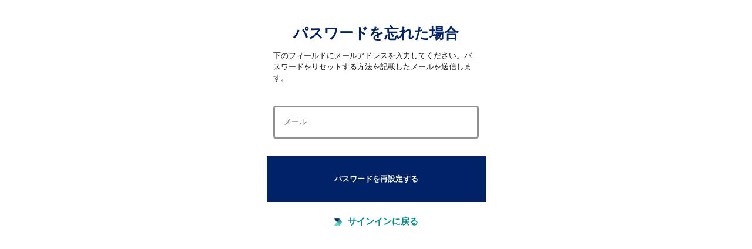

--- FILE ---
content_type: text/html;charset=UTF-8
request_url: https://acamsprd.my.site.com/acams/ACAMS_ForgotPassword?AppName=Drupal_SSO&relaystate=https://www.acams.org/ja/modal-login/return?redirect=/ja/events/apac/challenges-of-implementing-an-effective-aml-program-in-the-digital-age&language=ja
body_size: 7451
content:

<!DOCTYPE HTML PUBLIC "-//W3C//DTD HTML 4.01 Transitional//EN" "http://www.w3.org/TR/html4/loose.dtd">
<html lang="ja"><head><title>ForgotPassword</title><script src="/acams/static/111213/js/perf/stub.js" type="text/javascript"></script><script src="/acams/faces/a4j/g/3_3_3.Finalorg.ajax4jsf.javascript.AjaxScript?rel=1768076914000" type="text/javascript"></script><script src="/acams/jslibrary/1752551382258/ui-sfdc-javascript-impl/SfdcCore.js" type="text/javascript"></script><script src="/acams/jslibrary/1746634855258/sfdc/IframeThirdPartyContextLogging.js" type="text/javascript"></script><script src="/acams/static/111213/js/picklist4.js" type="text/javascript"></script><script src="/acams/jslibrary/1686615502258/sfdc/VFState.js" type="text/javascript"></script><script src="/acams/resource/1623857632000/Bootstrap/bootstrap/js/bootstrap.min.js" type="text/javascript"></script><link class="user" href="/acams/resource/1623857632000/Bootstrap/bootstrap/css/bootstrap.min.css" rel="stylesheet" type="text/css" /><link class="user" href="/acams/slds/css/r1SOiaLlcy3sZM15h0ZPrw/min/scoped/one:oneNamespace,force:sldsTokens,force:base,force:formFactorLarge/slds.css" rel="stylesheet" type="text/css" /><script>(function(UITheme) {
    UITheme.getUITheme = function() { 
        return UserContext.uiTheme;
    };
}(window.UITheme = window.UITheme || {}));</script><meta http-equiv="origin-trial" content="AhF0CFIKisg+QZcMOO1kPVkD9iTw2dNL70IIkolxErMm0SFOkAwM8DqJk/f3op6Tt2uphjYo6y6Au/x61Tjg/wIAAABZeyJvcmlnaW4iOiJodHRwczovL3NpdGUuY29tOjQ0MyIsImZlYXR1cmUiOiJUcGNkIiwiZXhwaXJ5IjoxNzM1MzQzOTk5LCJpc1N1YmRvbWFpbiI6dHJ1ZX0="/></head><body class="slds-scope">
<form id="sitelogin:loginForm" name="sitelogin:loginForm" method="post" action="https://acamsprd.my.site.com/acams/ACAMS_ForgotPassword?refURL=http%3A%2F%2Facamsprd.my.site.com%2Facams%2FACAMS_ForgotPassword" class="form" enctype="application/x-www-form-urlencoded">
<input type="hidden" name="sitelogin:loginForm" value="sitelogin:loginForm" />

            <html>
                <head>
<meta HTTP-EQUIV="PRAGMA" CONTENT="NO-CACHE" />
<meta HTTP-EQUIV="Expires" content="Mon, 01 Jan 1990 12:00:00 GMT" />

                    <link HREF="/acams/resource/1721675451000/ACAMS_Favicon" REL="Site Favorite Icon" /> 
                    
                    <script>(function(w,d,s,l,i){w[l]=w[l]||[];w[l].push({'gtm.start':
                    new Date().getTime(),event:'gtm.js'});var f=d.getElementsByTagName(s)[0],
                        j=d.createElement(s),dl=l!='dataLayer'?'&l='+l:'';j.async=true;j.src=
                            'https://www.googletagmanager.com/gtm.js?id='+i+dl;f.parentNode.insertBefore(j,f);
                    })(window,document,'script','dataLayer','GTM-M5HHBTJ');</script>
                    
                    <meta charset="utf-8" />
                    <meta content="IE=edge" http-equiv="X-UA-Compatible" />
                    <meta content="width=device-width, initial-scale=1" name="viewport" />
                    <meta name="description" />
                    <meta name="author" />
                    
                    <script src="https://ajax.googleapis.com/ajax/libs/jquery/1.12.0/jquery.min.js"></script>
                                </head>
                            <body>
                                
                                    <noscript><iframe height="0" src="https://www.googletagmanager.com/ns.html?id=GTM-M5HHBTJ" style="display:none;visibility:hidden" width="0"></iframe></noscript>
                                        
                                            </body>
                                        
                                        <style>
                                            @font-face {
                                                font-family: Sharp;
                                                src: url(/acams/resource/1598708729000/Signin/fonts/SharpSans-Book.woff2?orgId=00D3k000000tel3);
                                                src: url(/acams/resource/1598708729000/Signin/fonts/SharpSans-Book.woff?orgId=00D3k000000tel3);
                                                font-weight: normal;
                                                font-style: normal;
                                            }
                    
                    
                    
                    @font-face {
                        font-family: Sharp;
                        src: url('/acams/resource/1598708729000/Signin/fonts/SharpSans-Bold.woff2?orgId=00D3k000000tel3')  ;
                        url('/acams/resource/1598708729000/Signin/fonts/SharpSans-Bold.woff?orgId=00D3k000000tel3') ;
                        font-weight: normal;
                        font-style: normal;
                    }
                    body {
                        margin: 0;
                        padding: 0;
                        font-family: Sharp, Arial, Helvetica, sans-serif;
                    }
                    
                    .acams-logo{
                        width: 150px;
                        margin: 0 auto;
                    }
                    .logo-img {
                        width: 150px;
                    }
                    .login-wrapper {
                        
                        text-align: center;
                        margin: 0 auto;
                        
                    }
                    .heading {
                        color: #002368;
                        font-weight: bold;
                        font-size: 30px;
                    }
                    .subheading {
                        width: 100%;
                        font-size: 19px;
                        margin-bottom: 20px;
                        color: #5b5b5b;
                    }
                    .label {
                        color: #929292;
                        position: absolute;
                        margin-left: 20px;
                    }
                    .input-wrapper {
                        
                        width: 350px;
                        margin: 0 auto 30px auto;
                        padding: 5px 10px;
                        border: 3px solid #929292;
                    }
                    .message-wrapper {
                        
                        width: 350px;
                        margin: 0 auto 0 auto;
                        
                        
                    }
                    .input {
                        
                        height: 40px;
                        margin-left: 10px;
                        margin-top: 15px;
                        font-size: 25px;
                        border: none;
                        outline: none;
                        color: #5b5b5b;
                        
                    }
                    .sbtn {
                        width: 373px;
                        font-weight: bold;
                        margin-bottom: 20px;
                        padding: 30px;
                        cursor: pointer;
                        border: none;
                        outline: none;
                        color: white;
                        background-color: #002368;
                    }
                    .symbol {
                        width: 15px;
                        margin-right: 5px;
                    }
                    .bottom {
                        font-size: 15px;
                        font-weight: 700;
                        margin-bottom: 20px;
                        
                    }
                    .warning {
                        padding: 15px 35px;
                        font-size: 15px;
                        text-align: center;
                        margin: 0 auto;
                        -webkit-box-shadow: 0px 0px 10px 0px #b5b3ba;
                        -moz-box-shadow: 0px 0px 10px 0px #b5b3ba;
                        box-shadow: 0px 0px 10px 0px #b5b3ba;
                    }
                

/* unvisited link */
a:link {
  color: #008C8C;
}

/* visited link */
a:visited {
  color: #008C8C;
}

/* mouse over link */
a:hover {
  color: #002368;
}

/* selected link */
a:active {
  color: #002368;
} 
                  
                    
                    </style>
                    <br /><br />
                    <div class="login-wrapper">
                        
                        <h2 class="heading" style="font-size:25px;font-weight:bold;font-family: Sharp, Arial, Helvetica, sans-serif;color:#002368,padding-top:20px;"><b>&#12497;&#12473;&#12527;&#12540;&#12489;&#12434;&#24536;&#12428;&#12383;&#22580;&#21512;</b></h2>
                            
                            <div align="left" class="message-wrapper" style="font-family: Sharp, Arial, Helvetica, sans-serif;padding-top:10px;">
                                &#19979;&#12398;&#12501;&#12451;&#12540;&#12523;&#12489;&#12395;&#12513;&#12540;&#12523;&#12450;&#12489;&#12524;&#12473;&#12434;&#20837;&#21147;&#12375;&#12390;&#12367;&#12384;&#12373;&#12356;&#12290;&#12497;&#12473;&#12527;&#12540;&#12489;&#12434;&#12522;&#12475;&#12483;&#12488;&#12377;&#12427;&#26041;&#27861;&#12434;&#35352;&#36617;&#12375;&#12383;&#12513;&#12540;&#12523;&#12434;&#36865;&#20449;&#12375;&#12414;&#12377;&#12290;
                                </div>
                                <br>
                                    </br>
                                        <table><tr><td></td></tr></table>
                                        <div class="slds-form-element__control"><input id="sitelogin:loginForm:username" type="text" name="sitelogin:loginForm:username" class="slds-input" onchange="dataLayer.push({                                             'event': 'e_formFieldValue',                                                 'fieldName': 'Email',                                                     'formName': 'ForgotPassword',                                                         'formStepNumber': '1',                                                             'fieldValue': 'PII'                     });" style="font-family: Sharp, Arial, Helvetica, sans-serif;width: 350px;padding: 10px 15px;border: 3px solid #929292;" placeholder="メール" />
                    </div>
                    <div class="slds-text-color_inverse" style="padding-top:30px;"><input id="sitelogin:loginForm:loginButton" type="submit" name="sitelogin:loginForm:loginButton" value="パスワードを再設定する" style="font-family: Sharp, Arial, Helvetica, sans-serif;font-weight:bold;" class="sbtn" />
                            </div>  
                        <div class="bottom">
                            <br />
                        <span>
                            <img alt="Acams Symbol" class="symbol" src="/acams/resource/1598708729000/ACAMSLoginSymbol" />
                                </span>
                            <a href="/acams/ACAMSSiteLogin?AppName=Drupal_SSO&amp;relaystate=https://www.acams.org/ja/modal-login/return?redirect=/ja/events/apac/challenges-of-implementing-an-effective-aml-program-in-the-digital-age&amp;language=ja">&#12469;&#12452;&#12531;&#12452;&#12531;&#12395;&#25147;&#12427;</a>
                            </div>
                            
                            
                            
                            
                            
                            </div>
                            </html><div id="sitelogin:loginForm:j_id18"></div>
</form><span id="ajax-view-state-page-container" style="display: none"><span id="ajax-view-state" style="display: none"><input type="hidden"  id="com.salesforce.visualforce.ViewState" name="com.salesforce.visualforce.ViewState" value="i:[base64]/dmPaTNl4XmsfJshw7yYcveYbN9c/tEdfTgbmmpxmAkyuUVM0LptUa4hxBs0hr5mpkKbbCu2Yq19o9pr+hK1tSXA5PzHYtpJ68BqQ8z2fdwiVWpZx7hJobi/PjQJ6X6SghCo9n4x5dgSYJZLa8lMnY0XewO8q7ZOJR4XYCGHNKwQv3aApbmYlshZY8M5qTf05IjJ59YQMqZg+Vt6RGNmRVW0gXjEOjHpK5MuqsIG6xOPhSTGhd+jz2chnZTq1PJzAGzrj8MYECbwkECliEERg944FcSDgAn/YzitPClIC9KYanldt/FN4HkvhY+bD7liPfpQLhvbkv3YhZBxdJaeI+tNENJJuvu41otLuxIOlpws01LJ3i4u/cDfK972BRneHaOFnIanMosxFm6dxVLqspTP2GbAKxGme00EJ2z/sJ4cWDda8nP/qBOL+8gXmxPa+YGkUEy5H6OhU4Rxpx4u+VHhl/[base64]/btCe5VBH+7C6a5fj3rlmYPoOCn0jsjcOyMOK/Te9aMwfxvOTFW6mRFkROeaOVGhpPno+hJ+iDbdIrDHwjE3I4XwYWz7g6E19pc9TAm/deE5fXQobYXCuB/JDOax0TIwnqcSyoRg+ChVSAqp/FtKep3h4swDnO2KrdglAQRRjMQIIwNr8iMvPSuAPScAGEHuakqbajGH5TR0+Kcras9IFLBECv78PuOmGIs4SGmtTlPJm4tOjq4tlBRC+bC75565UGxgsBCGAnjylSy/7B04R9EZ4WeXZU8rwvUd7CA71+EDlR5G6dSdo0bS8VW0yqMBvxZuyv7V5RmgiPBm1fqQ/TIgLNAqUWOBvM/aHLVsUXaNStpab/waXwCxH7yDTDtQ/lYtld9UzLKrulbPaZVhsO1pud/YvQ9+227WOChRTufsOBOH7UJfTqFwm/6EZ+f83VErduWmLp5M0QXEAlis7EG1oIG7coJJqpROJEWrhaQ2Q4q22LXmw9WtlpX1dfVGKysZ0A+qZZv0NlnI5fErSapAYy6+0EXN0MK48/RRg0czy0l0rpZU2WLcBxcJDMx210+321KQYt2dv5A44U3BhFFz+K2iolSTia6wUXvMtQ83aLqP1hFCgRGiTpQQ1LAB4jE8NP1MvKnpNT0NWxJqKIQeKLKgBOmipnLK3dN4J9GxKU+V9VOktjiRdtfv2yNbjuq5ld3GMF7K9W9eIWjOgONALNMStrNvmg8f6Y/eeiiP/BASe/d4f8ts7NutK2cJsYzp8o1CJNtoVcdzqYqMmb6nQNxgeKOQNn+lloYRJFbpILamxzJ8UL6Mim9l5ZAxqsblkc08h4fVwJkAoM898i1ighUAhNchdWw5od+GLgBIjN9sLRyZ2xQglkti4cR8JnC9/7t66Hdh9lXSGt5XhrQnnpZlSY/aJweXu41bm83qt8oNHzdH3OUebm97Y/DJkLTpAlSrd5iBn8ngc/lftg7yw+V55+FsZWkYx4XjrHNbOUqOtg11EDL7ISplRGj09Tg3uxhOb1Hb4HeNWvsya7r1PyBIpZ9QkCCl4xDXFqRtp4XCVq+UeD6RE8hM+xSfjRrK6XigCb+75VqNT0eFG4w9/hnLQdtZV5XRj9yNC+hCwWXnZFik2kAxqpAH763kwCqca6q8y8grCgKIacWrpYsktLV0hvrx981bhksuJ1sq1imVT2mXytb6/4BMxoaLZ3qnz7gxsho1QH2yiFR/mnDkWx9WoXxLL6MVF8bTZ6t5Cj50mvzdmf755C30sADgtwWRLlh6zcWunaf6pTyH4IWfW1Lbunlw+Z7z1OB0O6UIAIYjzl/PI8zX9N51iBzbeUrbBosXVhlM/4lLuckqxbsxnlLgWMHioqLVT2nw8sL/[base64]/PkcJ6qCoAzztF0r0Bx+SkHCIaln1K0+eAlqOaigabBwX6D/ekKTFdwKEefWuPk4lfmb6LGjE7pir6T0y4NudSzeeH0wGLpxUd698k1yHjT0XgV4NDrP3Jj82RLS+sMUEfvduZQG6KW0qJY6oHkOlnpQqvIpKpRmU9TM0GGBqNo5lG/[base64]/JpQck3s+vzLctbijTBTDpY0HBgyvOxkfvRJ8h5cj71sLND+EpnOIDoBkvml2rs+SqxMp7RVCqHAgiVxnI21meGkvRkK/E8AH9kXZS0ooedSCbsufx/q+owH4pygAoMunEqq60FILZQA3RpzyVGpxLWWsSgiJYaegjiFE3cVr65K/RjuZJNlN18ab5Fg32hnsmMfNcOrYm3g2wU/nYg5SWJ1l5xZsl73WB+KRPNDgy8qWgsokRPXAqWfda+sRKA563eZkioZoev1+kWrEGbqoW0yWz3+BnU7aFaEIvsNmevs3jZfjGv71rI7enG8K5KZGBTN9ZmVeqloHjh8yC7wpaD+mHNo8zQEvR3yXDrJWD60KLHntv5hL8IDvTzVK62IA+nG++/cyhC52vokXpaiKe0gmThaANWI9JtxIgTr9gQjQzXxl2xXAaLMnDP3kGed9l3wPUZQAoQYL6QdvXdgdFkswngf4nMUy9V1hpdKcCJprRZWHx4P43ql+Pz0UDeCpmU9xEvr09HmZ2U2Ozyc6wmy7Cw6nd4e8rJz3fqzrGL34VUsgQc/Z8u87+4/qWjEWUEICe/DtPiwKWb7WHvvbndGzbVSbaCkZavHVn7n0yfgToQ2t3mRZrSaOQNIa2qZaaPgcKPDrGiAeAwsbKH3TohfBDvzEIgNrOAVT9E7CSA4EiHuV2fHZSPY4eDA/6fqaToNIKgFtNqdFNcFtvYnuU0Tc5jxLLeyQ/GNoOsC8uE3t1Pln550VPc7d823ESmLuOZpz0rSQM9zHL5V7ZbuSBowGhHgyfFSXEIrPvoS2rpzIuQqgQOmm6e/Ntnj3BpU1SmrfZtaJCCGY2L/VkEJKKePWyz2n7H2sjRo4WHH/e5RgZ0uJ6XVE0h3UcnY2UZesEnNDVv4AWND+gd14TC1JULGnR8P18BWvEM0XukNXCSrC5YfcP3APBn3JvAQPkXGYACASiBBvIDKkp/V/AINoztzmuxRVshJo718+ZCrDjKMTyQ2D917jumv4cILZD6D0ULHepLSOS7qTz/YdmS0jWv/[base64]/YMCR5t4sFdq4DhPGjXfuJM+KyFedoTXL1UhFbNcP9OUBObkn6/FGJkK4AZ3vAXMAtXk14BJcwD8hKY004LE6/hoYbPSJOc7/[base64]" /><input type="hidden"  id="com.salesforce.visualforce.ViewStateVersion" name="com.salesforce.visualforce.ViewStateVersion" value="202601102028340000" /><input type="hidden"  id="com.salesforce.visualforce.ViewStateMAC" name="com.salesforce.visualforce.ViewStateMAC" value="[base64]" /></span></span><script type="text/javascript">Sfdc.onReady(function(){
	SfdcApp && SfdcApp.Visualforce && SfdcApp.Visualforce.VSManager && SfdcApp.Visualforce.VSManager.vfPrepareForms(["sitelogin:loginForm"]);

});</script></body></html>

--- FILE ---
content_type: text/css;charset=UTF-8
request_url: https://acamsprd.my.site.com/acams/slds/css/r1SOiaLlcy3sZM15h0ZPrw/min/scoped/one:oneNamespace,force:sldsTokens,force:base,force:formFactorLarge/slds.css
body_size: 87434
content:
@charset "UTF-8";:root{--slds-g-color-neutral-base-100:#ffffff;--slds-g-color-neutral-base-95:#f3f3f3;--slds-g-color-neutral-base-90:#e5e5e5;--slds-g-color-neutral-base-80:#c9c9c9;--slds-g-color-neutral-base-70:#aeaeae;--slds-g-color-neutral-base-65:#a0a0a0;--slds-g-color-neutral-base-60:#939393;--slds-g-color-neutral-base-50:#747474;--slds-g-color-neutral-base-40:#5c5c5c;--slds-g-color-neutral-base-30:#444444;--slds-g-color-neutral-base-20:#2e2e2e;--slds-g-color-neutral-base-15:#242424;--slds-g-color-neutral-base-10:#181818;--slds-g-color-brand-base-100:#ffffff;--slds-g-color-brand-base-95:#eef4ff;--slds-g-color-brand-base-90:#d8e6fe;--slds-g-color-brand-base-80:#aacbff;--slds-g-color-brand-base-70:#78b0fd;--slds-g-color-brand-base-65:#57a3fd;--slds-g-color-brand-base-60:#1b96ff;--slds-g-color-brand-base-50:#0176d3;--slds-g-color-brand-base-40:#0b5cab;--slds-g-color-brand-base-30:#014486;--slds-g-color-brand-base-20:#032d60;--slds-g-color-brand-base-15:#03234d;--slds-g-color-brand-base-10:#001639;--slds-g-color-error-base-100:#ffffff;--slds-g-color-error-base-90:#feded8;--slds-g-color-error-base-80:#feb8ab;--slds-g-color-error-base-70:#fe8f7d;--slds-g-color-error-base-60:#fe5c4c;--slds-g-color-error-base-50:#ea001e;--slds-g-color-error-base-40:#ba0517;--slds-g-color-error-base-30:#8e030f;--slds-g-color-error-base-20:#640103;--slds-g-color-error-base-10:#300c01;--slds-g-color-warning-base-100:#ffffff;--slds-g-color-warning-base-90:#fedfd0;--slds-g-color-warning-base-80:#ffba90;--slds-g-color-warning-base-70:#fe9339;--slds-g-color-warning-base-60:#dd7a01;--slds-g-color-warning-base-50:#a96404;--slds-g-color-warning-base-40:#825101;--slds-g-color-warning-base-30:#5f3e02;--slds-g-color-warning-base-20:#3e2b02;--slds-g-color-warning-base-10:#201600;--slds-g-color-success-base-100:#ffffff;--slds-g-color-success-base-90:#cdefc4;--slds-g-color-success-base-80:#91db8b;--slds-g-color-success-base-70:#45c65a;--slds-g-color-success-base-60:#3ba755;--slds-g-color-success-base-50:#2e844a;--slds-g-color-success-base-40:#396547;--slds-g-color-success-base-30:#194e31;--slds-g-color-success-base-20:#1c3326;--slds-g-color-success-base-10:#071b12;--slds-g-color-border-base-1:#c9c9c9;--slds-g-color-border-base-2:#aeaeae;--slds-g-color-border-base-3:#939393;--slds-g-color-border-base-4:#747474;--slds-g-color-border-brand-1:#78b0fd;--slds-g-color-border-brand-2:#1b96ff;--slds-g-link-color:#0b5cab;--slds-g-link-color-hover:#014486;--slds-g-link-color-focus:#014486;--slds-g-link-color-active:#032d60;--slds-g-color-palette-blue-10:#001639;--slds-g-color-palette-blue-15:#03234d;--slds-g-color-palette-blue-20:#032d60;--slds-g-color-palette-blue-30:#014486;--slds-g-color-palette-blue-40:#0b5cab;--slds-g-color-palette-blue-50:#0176d3;--slds-g-color-palette-blue-60:#1b96ff;--slds-g-color-palette-blue-65:#57a3fd;--slds-g-color-palette-blue-70:#78b0fd;--slds-g-color-palette-blue-80:#aacbff;--slds-g-color-palette-blue-90:#d8e6fe;--slds-g-color-palette-blue-95:#eef4ff;--slds-g-color-palette-cloud-blue-10:#001a28;--slds-g-color-palette-cloud-blue-15:#0a2636;--slds-g-color-palette-cloud-blue-20:#023248;--slds-g-color-palette-cloud-blue-30:#084968;--slds-g-color-palette-cloud-blue-40:#05628a;--slds-g-color-palette-cloud-blue-50:#107cad;--slds-g-color-palette-cloud-blue-60:#0d9dda;--slds-g-color-palette-cloud-blue-65:#08abed;--slds-g-color-palette-cloud-blue-70:#1ab9ff;--slds-g-color-palette-cloud-blue-80:#90d0fe;--slds-g-color-palette-cloud-blue-90:#cfe9fe;--slds-g-color-palette-cloud-blue-95:#eaf5fe;--slds-g-color-palette-green-10:#071b12;--slds-g-color-palette-green-15:#0c2912;--slds-g-color-palette-green-20:#1c3326;--slds-g-color-palette-green-30:#194e31;--slds-g-color-palette-green-40:#396547;--slds-g-color-palette-green-50:#2e844a;--slds-g-color-palette-green-60:#3ba755;--slds-g-color-palette-green-65:#41b658;--slds-g-color-palette-green-70:#45c65a;--slds-g-color-palette-green-80:#91db8b;--slds-g-color-palette-green-90:#cdefc4;--slds-g-color-palette-green-95:#ebf7e6;--slds-g-color-palette-hot-orange-10:#281202;--slds-g-color-palette-hot-orange-15:#421604;--slds-g-color-palette-hot-orange-20:#4a2413;--slds-g-color-palette-hot-orange-30:#7e2600;--slds-g-color-palette-hot-orange-40:#aa3001;--slds-g-color-palette-hot-orange-50:#d83a00;--slds-g-color-palette-hot-orange-60:#ff5d2d;--slds-g-color-palette-hot-orange-65:#ff784f;--slds-g-color-palette-hot-orange-70:#ff906e;--slds-g-color-palette-hot-orange-80:#feb9a5;--slds-g-color-palette-hot-orange-90:#ffded5;--slds-g-color-palette-hot-orange-95:#fef1ed;--slds-g-color-palette-indigo-10:#200647;--slds-g-color-palette-indigo-15:#1f0974;--slds-g-color-palette-indigo-20:#321d71;--slds-g-color-palette-indigo-30:#2f2cb7;--slds-g-color-palette-indigo-40:#3a49da;--slds-g-color-palette-indigo-50:#5867e8;--slds-g-color-palette-indigo-60:#7f8ced;--slds-g-color-palette-indigo-65:#8e9bef;--slds-g-color-palette-indigo-70:#9ea9f1;--slds-g-color-palette-indigo-80:#bec7f6;--slds-g-color-palette-indigo-90:#e0e5f8;--slds-g-color-palette-indigo-95:#f1f3fb;--slds-g-color-palette-orange-10:#201600;--slds-g-color-palette-orange-15:#371e03;--slds-g-color-palette-orange-20:#3e2b02;--slds-g-color-palette-orange-30:#5f3e02;--slds-g-color-palette-orange-40:#825101;--slds-g-color-palette-orange-50:#a96404;--slds-g-color-palette-orange-60:#dd7a01;--slds-g-color-palette-orange-65:#f38303;--slds-g-color-palette-orange-70:#fe9339;--slds-g-color-palette-orange-80:#ffba90;--slds-g-color-palette-orange-90:#fedfd0;--slds-g-color-palette-orange-95:#fff1ea;--slds-g-color-palette-pink-10:#370114;--slds-g-color-palette-pink-15:#4b0620;--slds-g-color-palette-pink-20:#61022a;--slds-g-color-palette-pink-30:#8a033e;--slds-g-color-palette-pink-40:#b60554;--slds-g-color-palette-pink-50:#e3066a;--slds-g-color-palette-pink-60:#ff538a;--slds-g-color-palette-pink-65:#fe7298;--slds-g-color-palette-pink-70:#fe8aa7;--slds-g-color-palette-pink-80:#fdb6c5;--slds-g-color-palette-pink-90:#fddde3;--slds-g-color-palette-pink-95:#fef0f3;--slds-g-color-palette-purple-10:#240643;--slds-g-color-palette-purple-15:#300b60;--slds-g-color-palette-purple-20:#401075;--slds-g-color-palette-purple-30:#5a1ba9;--slds-g-color-palette-purple-40:#7526e3;--slds-g-color-palette-purple-50:#9050e9;--slds-g-color-palette-purple-60:#ad7bee;--slds-g-color-palette-purple-65:#b78def;--slds-g-color-palette-purple-70:#c29ef1;--slds-g-color-palette-purple-80:#d7bff2;--slds-g-color-palette-purple-90:#ece1f9;--slds-g-color-palette-purple-95:#f6f2fb;--slds-g-color-palette-red-10:#300c01;--slds-g-color-palette-red-15:#4a0c04;--slds-g-color-palette-red-20:#640103;--slds-g-color-palette-red-30:#8e030f;--slds-g-color-palette-red-40:#ba0517;--slds-g-color-palette-red-50:#ea001e;--slds-g-color-palette-red-60:#fe5c4c;--slds-g-color-palette-red-65:#fe7765;--slds-g-color-palette-red-70:#fe8f7d;--slds-g-color-palette-red-80:#feb8ab;--slds-g-color-palette-red-90:#feded8;--slds-g-color-palette-red-95:#fef1ee;--slds-g-color-palette-teal-10:#071b12;--slds-g-color-palette-teal-15:#072825;--slds-g-color-palette-teal-20:#023434;--slds-g-color-palette-teal-30:#024d4c;--slds-g-color-palette-teal-40:#056764;--slds-g-color-palette-teal-50:#0b827c;--slds-g-color-palette-teal-60:#06a59a;--slds-g-color-palette-teal-65:#03b4a7;--slds-g-color-palette-teal-70:#01c3b3;--slds-g-color-palette-teal-80:#04e1cb;--slds-g-color-palette-teal-90:#acf3e4;--slds-g-color-palette-teal-95:#def9f3;--slds-g-color-palette-violet-10:#2e0039;--slds-g-color-palette-violet-15:#3d0157;--slds-g-color-palette-violet-20:#481a54;--slds-g-color-palette-violet-30:#730394;--slds-g-color-palette-violet-40:#9602c7;--slds-g-color-palette-violet-50:#ba01ff;--slds-g-color-palette-violet-60:#cb65ff;--slds-g-color-palette-violet-65:#d17dfe;--slds-g-color-palette-violet-70:#d892fe;--slds-g-color-palette-violet-80:#e5b9fe;--slds-g-color-palette-violet-90:#f2defe;--slds-g-color-palette-violet-95:#f9f0ff;--slds-g-color-palette-yellow-10:#281202;--slds-g-color-palette-yellow-15:#2e2204;--slds-g-color-palette-yellow-20:#4f2100;--slds-g-color-palette-yellow-30:#6f3400;--slds-g-color-palette-yellow-40:#8c4b02;--slds-g-color-palette-yellow-50:#a86403;--slds-g-color-palette-yellow-60:#ca8501;--slds-g-color-palette-yellow-65:#d79304;--slds-g-color-palette-yellow-70:#e4a201;--slds-g-color-palette-yellow-80:#fcc003;--slds-g-color-palette-yellow-90:#f9e3b6;--slds-g-color-palette-yellow-95:#fbf3e0;--slds-g-color-palette-neutral-10:#181818;--slds-g-color-palette-neutral-15:#242424;--slds-g-color-palette-neutral-20:#2e2e2e;--slds-g-color-palette-neutral-30:#444444;--slds-g-color-palette-neutral-40:#5c5c5c;--slds-g-color-palette-neutral-50:#747474;--slds-g-color-palette-neutral-60:#939393;--slds-g-color-palette-neutral-65:#a0a0a0;--slds-g-color-palette-neutral-70:#aeaeae;--slds-g-color-palette-neutral-80:#c9c9c9;--slds-g-color-palette-neutral-90:#e5e5e5;--slds-g-color-palette-neutral-95:#f3f3f3;--slds-g-color-palette-neutral-100:#ffffff;--slds-g-color-neutral-10-opacity-10:rgba(24, 24, 24, 0.1);--slds-g-color-neutral-10-opacity-25:rgba(24, 24, 24, 0.25);--slds-g-color-neutral-10-opacity-50:rgba(24, 24, 24, 0.5);--slds-g-color-neutral-10-opacity-75:rgba(24, 24, 24, 0.75);--slds-g-color-neutral-100-opacity-10:rgba(255, 255, 255, 0.1);--slds-g-color-neutral-100-opacity-25:rgba(255, 255, 255, 0.25);--slds-g-color-neutral-100-opacity-50:rgba(255, 255, 255, 0.5);--slds-g-color-neutral-100-opacity-75:rgba(255, 255, 255, 0.75)}:root{--_slds-g-shadow-outset-focus:0 0 0 2px var(--slds-g-color-neutral-base-100, #FFFFFF),0 0 0 4px var(--slds-g-color-brand-base-40, #0B5CAB);--_slds-g-shadow-inset-focus:0 0 0 2px var(--slds-g-color-neutral-base-100) inset,0 0 0 4px var(--slds-g-color-brand-base-40, #0B5CAB) inset;--_slds-g-shadow-inset-inverse-focus:0 0 0 2px var(--slds-g-color-brand-base-40, #0B5CAB) inset,0 0 0 4px var(--slds-g-color-neutral-base-100, #FFFFFF) inset;--_slds-g-shadow-outline-focus:0 0 0 2px var(--slds-g-color-brand-base-40, #0B5CAB)}.slds-scope{-ms-text-size-adjust:100%;-webkit-text-size-adjust:100%;margin:0}.slds-scope article,.slds-scope aside,.slds-scope details,.slds-scope figcaption,.slds-scope figure,.slds-scope footer,.slds-scope header,.slds-scope hgroup,.slds-scope main,.slds-scope menu,.slds-scope nav,.slds-scope section,.slds-scope summary{display:block}.slds-scope audio,.slds-scope canvas,.slds-scope progress,.slds-scope video{display:inline-block;vertical-align:baseline}.slds-scope audio:not([controls]){display:none;height:0}.slds-scope template{display:none}.slds-scope a{background-color:transparent}.slds-scope a:active,.slds-scope a:hover{outline:0}.slds-scope abbr[title]{border-bottom:1px dotted}.slds-scope b,.slds-scope strong{font-weight:bold}.slds-scope dfn{font-style:italic}.slds-scope mark{background:#ff0;color:#000}.slds-scope small{font-size:80%}.slds-scope sub,.slds-scope sup{font-size:75%;line-height:0;position:relative;vertical-align:baseline}.slds-scope sup{top:-.5em}.slds-scope sub{bottom:-.25em}.slds-scope img{border:0}.slds-scope svg:not(:root){overflow:hidden}.slds-scope figure{margin:1em 40px}.slds-scope hr{-moz-box-sizing:content-box;box-sizing:content-box;height:0}.slds-scope pre{overflow:auto}.slds-scope code,.slds-scope kbd,.slds-scope pre,.slds-scope samp{font-family:monospace,monospace;font-size:1em}.slds-scope button,.slds-scope input,.slds-scope optgroup,.slds-scope select,.slds-scope textarea{color:inherit;font:inherit;margin:0}.slds-scope button{overflow:visible}.slds-scope button,.slds-scope select{text-transform:none}.slds-scope button,.slds-scope input[type=button],.slds-scope input[type=reset],.slds-scope input[type=submit]{-webkit-appearance:button;cursor:pointer}.slds-scope button[disabled],.slds-scope input[disabled]{cursor:default}.slds-scope button::-moz-focus-inner,.slds-scope input::-moz-focus-inner{border:0;padding:0}.slds-scope input{line-height:normal}.slds-scope input[type=checkbox],.slds-scope input[type=radio]{box-sizing:border-box;padding:0}.slds-scope input[type=number]::-webkit-inner-spin-button,.slds-scope input[type=number]::-webkit-outer-spin-button{height:auto}.slds-scope input[type=search]{-webkit-appearance:textfield;-moz-box-sizing:content-box;-webkit-box-sizing:content-box;box-sizing:content-box}.slds-scope input[type=search]::-webkit-search-cancel-button,.slds-scope input[type=search]::-webkit-search-decoration{-webkit-appearance:none}.slds-scope fieldset{border:1px solid #c0c0c0;margin:0 2px;padding:.35em .625em .75em}.slds-scope legend{border:0;padding:0}.slds-scope textarea{overflow:auto}.slds-scope optgroup{font-weight:bold}.slds-scope table{border-collapse:collapse;border-spacing:0}.slds-scope td,.slds-scope th{padding:0}.slds-scope *,.slds-scope *:before,.slds-scope *:after{box-sizing:border-box}.slds-scope ::placeholder{color:var(--slds-g-color-neutral-base-50, rgb(116, 116, 116));font-weight:400;opacity:1}.slds-scope ::selection{background:var(--slds-g-color-brand-base-90, rgb(216, 230, 254));text-shadow:none;color:var(--slds-g-color-neutral-base-10, rgb(3, 45, 96))}.slds-scope{font-family:-apple-system,BlinkMacSystemFont,'Segoe UI',Roboto,Helvetica,Arial,sans-serif,'Apple Color Emoji','Segoe UI Emoji','Segoe UI Symbol';font-size:100%;line-height:1.5;background:rgb(250, 250, 249);color:var(--slds-g-color-neutral-base-10, rgb(3, 45, 96));-webkit-tap-highlight-color:transparent}.slds-scope:not(html),.slds-scope body{font-size:.8125rem;background:transparent}.slds-scope h1,.slds-scope h2,.slds-scope h3,.slds-scope h4,.slds-scope h5,.slds-scope h6,.slds-scope p,.slds-scope ol,.slds-scope ul,.slds-scope dl,.slds-scope fieldset{margin:0;padding:0}.slds-scope dd,.slds-scope figure{margin:0}.slds-scope abbr[title]{text-decoration:none}.slds-scope abbr[title],.slds-scope fieldset,.slds-scope hr{border:0}.slds-scope hr{padding:0}.slds-scope h1,.slds-scope h2,.slds-scope h3,.slds-scope h4,.slds-scope h5,.slds-scope h6{font-weight:inherit;font-size:1em}.slds-scope ol,.slds-scope ul{list-style:none}.slds-scope a{color:rgb(1, 118, 211);text-decoration:none;transition:color .1s linear}.slds-scope a:hover,.slds-scope a:focus{text-decoration:underline;color:rgb(1, 68, 134)}.slds-scope a:active{color:rgb(1, 68, 134)}.slds-scope a:focus-visible{outline-color:var(--slds-g-color-palette-blue-50, rgb(1, 118, 211))}.slds-scope a,.slds-scope button{cursor:pointer}.slds-scope b,.slds-scope strong,.slds-scope dfn{font-weight:700}.slds-scope mark{background-color:var(--slds-g-color-palette-yellow-90, rgb(255, 240, 63));color:var(--slds-g-color-neutral-base-10, rgb(3, 45, 96))}.slds-scope abbr[title]{cursor:help}.slds-scope input[type=search]{box-sizing:border-box}.slds-scope table{width:100%}.slds-scope caption,.slds-scope th,.slds-scope td{text-align:left}.slds-scope hr{display:block;margin:2rem 0;border-top:1px solid var(--slds-g-color-border-base-1, rgb(201, 201, 201));height:1px;clear:both}.slds-scope audio,.slds-scope canvas,.slds-scope iframe,.slds-scope img,.slds-scope svg,.slds-scope video{vertical-align:middle}.slds-scope img{max-width:100%;height:auto}.slds-scope body{padding:0;margin:0}.slds-scope h1,.slds-scope h2,.slds-scope h3,.slds-scope h4,.slds-scope h5,.slds-scope h6,.slds-scope th,.slds-scope td{font-family:-apple-system,BlinkMacSystemFont,'Segoe UI',Roboto,Helvetica,Arial,sans-serif,'Apple Color Emoji','Segoe UI Emoji','Segoe UI Symbol'}.slds-scope h1,.slds-scope h2,.slds-scope h3,.slds-scope h4,.slds-scope h5,.slds-scope h6{display:inherit}.slds-scope li{margin-left:0}.slds-scope fieldset legend{font-weight:normal}.slds-scope .slds-modal_form .slds-modal__header,.slds-scope .slds-modal_form .slds-modal__content:last-child,.slds-scope .slds-modal--form .slds-modal__header,.slds-scope .slds-modal--form .slds-modal__content:last-child{border-radius:0;box-shadow:none}.slds-scope .slds-modal_form .slds-modal__container,.slds-scope .slds-modal--form .slds-modal__container{margin:0;padding:0}.slds-scope .slds-modal_form .slds-modal__header .slds-text-heading_medium,.slds-scope .slds-modal_form .slds-modal__header .slds-text-heading--medium,.slds-scope .slds-modal--form .slds-modal__header .slds-text-heading_medium,.slds-scope .slds-modal--form .slds-modal__header .slds-text-heading--medium{line-height:1.5}.slds-scope .slds-modal_form .slds-modal__header .slds-button,.slds-scope .slds-modal--form .slds-modal__header .slds-button{display:inline-block;width:auto}.slds-scope .slds-modal_form .slds-modal__header .slds-button:first-child,.slds-scope .slds-modal--form .slds-modal__header .slds-button:first-child{float:left;margin-right:.5rem}.slds-scope .slds-modal_form .slds-modal__header .slds-button:first-child+.slds-button,.slds-scope .slds-modal--form .slds-modal__header .slds-button:first-child+.slds-button{float:right;margin-top:0;margin-left:.5rem}.slds-scope .slds-action-overflow_touch,.slds-scope .slds-action-overflow--touch{position:fixed;top:0;right:0;bottom:0;left:0;z-index:9001}.slds-scope .slds-action-overflow_touch__container,.slds-scope .slds-action-overflow--touch__container{position:relative;display:flex;flex-direction:column;justify-content:flex-end;height:100%}.slds-scope .slds-action-overflow_touch__content,.slds-scope .slds-action-overflow--touch__content{padding-top:33.333%;overflow:hidden;overflow-y:auto}.slds-scope .slds-action-overflow_touch__body,.slds-scope .slds-action-overflow--touch__body{position:relative;top:2rem;background:var(--slds-g-color-neutral-base-100, rgb(255, 255, 255));box-shadow:0 -2px 4px rgba(0, 0, 0, 0.07)}.slds-scope .slds-action-overflow_touch__footer,.slds-scope .slds-action-overflow--touch__footer{position:relative;flex-shrink:0;border-top:1px solid var(--slds-g-color-border-base-1, rgb(201, 201, 201));padding:.75rem 1rem;background-color:var(--slds-g-color-neutral-base-95, rgb(243, 243, 243));box-shadow:0 -2px 4px #f3f3f3}.slds-scope .slds-timeline__media,.slds-scope .slds-media_timeline,.slds-scope .slds-media--timeline{padding-bottom:1.5rem;position:relative}.slds-scope .slds-timeline__media:before,.slds-scope .slds-media_timeline:before,.slds-scope .slds-media--timeline:before{content:'';background:var(--slds-g-color-neutral-base-80, rgb(201, 201, 201));height:100%;width:2px;position:absolute;left:.75rem;top:2px;bottom:0;margin-left:1px;z-index:-1}.slds-scope .slds-timeline__title{position:relative}.slds-scope .slds-timeline__title-content{position:relative;top:-1px;padding-right:1rem;background:var(--slds-g-color-neutral-base-100, rgb(255, 255, 255));z-index:2}.slds-scope .slds-timeline__title:after{position:absolute;right:0;bottom:.5rem;left:0;border-bottom:1px dashed var(--slds-g-color-border-base-1, rgb(201, 201, 201));content:' ';z-index:1}.slds-scope .slds-timeline__media_call:before,.slds-scope .slds-timeline__media--call:before{background:#06a59a}.slds-scope .slds-timeline__media_email:before,.slds-scope .slds-timeline__media--email:before{background:#939393}.slds-scope .slds-timeline__media_event:before,.slds-scope .slds-timeline__media--event:before{background:#cb65ff}.slds-scope .slds-timeline__media_task:before,.slds-scope .slds-timeline__media--task:before{background:#3ba755}.slds-scope .slds-timeline__item_expandable{position:relative;padding-bottom:1rem}.slds-scope .slds-timeline__item_expandable:before{content:'';background:var(--slds-g-color-neutral-base-80, rgb(201, 201, 201));height:100%;width:2px;position:absolute;left:2.25rem;top:0;bottom:0;margin-left:1px}.slds-scope .slds-timeline__item_expandable .slds-media__figure{margin-right:.25rem;z-index:1}.slds-scope .slds-timeline__item_expandable .slds-media__figure .slds-button_icon{margin-right:.5rem}.slds-scope .slds-timeline__item_expandable .slds-media__body{padding:0 .25rem}.slds-scope .slds-timeline__item_expandable .slds-checkbox{margin-right:.25rem}.slds-scope .slds-timeline__item_expandable .slds-timeline__actions_inline{flex-flow:row nowrap;align-items:center;flex-shrink:0;margin-left:.5rem}.slds-scope .slds-timeline__item_expandable .slds-timeline__actions_inline .slds-timeline__date{padding-right:.5rem;margin-bottom:0}.slds-scope .slds-timeline__item_expandable .slds-timeline__item_details{visibility:hidden;opacity:0;height:0;padding:0}.slds-scope .slds-timeline__item_expandable.slds-is-open .slds-timeline__item_details{visibility:visible;opacity:1;height:auto;padding:1rem}.slds-scope .slds-timeline__item_expandable.slds-is-open .slds-timeline__details-action-icon{transform:rotate(0);transform-origin:45%}.slds-scope .slds-timeline__item_call:before{background:#06a59a}.slds-scope .slds-timeline__item_email:before{background:#939393}.slds-scope .slds-timeline__item_event:before{background:#cb65ff}.slds-scope .slds-timeline__item_task:before{background:#3ba755}.slds-scope .slds-timeline__trigger{padding:.25rem}.slds-scope .slds-timeline__trigger:hover{background-color:var(--slds-g-color-neutral-base-95, rgb(243, 243, 243))}.slds-scope .slds-timeline__icon{border:2px solid var(--slds-g-color-neutral-base-100, rgb(255, 255, 255))}.slds-scope .slds-timeline__actions{display:flex;flex-flow:column nowrap;align-items:flex-end}.slds-scope .slds-timeline__date{margin-bottom:.25rem;font-size:.75rem;color:var(--slds-g-color-neutral-base-30, rgb(116, 116, 116))}.slds-scope .slds-timeline__details-action-icon{transform:rotate(-90deg)}.slds-scope .slds-badge{display:inline-flex;align-items:center;padding:.25rem .5rem;color:var(--slds-g-color-neutral-base-10, rgb(3, 45, 96));font-size:.75rem;font-weight:700;line-height:normal;white-space:nowrap;border-width:1px;border-style:solid;border-color:transparent;border-radius:15rem;background-color:var(--slds-g-color-neutral-base-95, rgb(243, 243, 243))}.slds-scope .slds-badge+.slds-badge{margin-left:.5rem}.slds-scope .slds-badge:empty{padding:0}.slds-scope .slds-badge_inverse{background-color:var(--slds-g-color-neutral-base-50, rgb(116, 116, 116));color:var(--slds-g-color-neutral-base-100, rgb(255, 255, 255))}.slds-scope .slds-badge_lightest{background-color:var(--slds-g-color-neutral-base-100, rgb(255, 255, 255));border-color:var(--slds-g-color-border-base-1, rgb(201, 201, 201))}.slds-scope .slds-badge__icon{display:inline-flex;align-items:center;color:var(--slds-g-color-neutral-base-50, rgb(116, 116, 116));line-height:1;vertical-align:middle}.slds-scope .slds-badge__icon.slds-badge__icon_inverse{color:currentColor}.slds-scope .slds-badge__icon_left{margin-right:.25rem}.slds-scope .slds-badge__icon_right{margin-left:.25rem}.slds-scope .slds-breadcrumb .slds-list__item,.slds-scope .slds-breadcrumb .slds-breadcrumb__item{position:relative}.slds-scope .slds-breadcrumb .slds-list__item:before,.slds-scope .slds-breadcrumb .slds-breadcrumb__item:before{content:'\003E';position:absolute;left:-.25rem}.slds-scope .slds-breadcrumb .slds-list__item>a,.slds-scope .slds-breadcrumb .slds-breadcrumb__item>a{display:block;padding-top:0;padding-right:.5rem;padding-bottom:0;padding-left:.5rem}.slds-scope .slds-breadcrumb .slds-list__item>a:hover,.slds-scope .slds-breadcrumb .slds-breadcrumb__item>a:hover{text-decoration:none}.slds-scope .slds-breadcrumb .slds-list__item:first-child>a,.slds-scope .slds-breadcrumb .slds-breadcrumb__item:first-child>a{padding-left:0}.slds-scope .slds-breadcrumb .slds-list__item:first-child:before,.slds-scope .slds-breadcrumb .slds-breadcrumb__item:first-child:before{content:''}.slds-scope .slds-breadcrumb .slds-dropdown-trigger{margin-right:.5rem}.slds-scope .slds-button-group-row{display:inline-flex}.slds-scope .slds-button-group-row .slds-button-group-item+.slds-button-group-item{margin-left:.25rem}.slds-scope .slds-button-group-row .slds-button-group-item .slds-button{margin:0}.slds-scope .slds-button-group,.slds-scope .slds-button-group-list{display:inline-flex}.slds-scope .slds-button-group .slds-button,.slds-scope .slds-button-group-list .slds-button{border-radius:0;border-width:1px}.slds-scope .slds-button-group .slds-button:focus,.slds-scope .slds-button-group-list .slds-button:focus{z-index:1}.slds-scope .slds-button-group .slds-button+.slds-button,.slds-scope .slds-button-group .slds-button+.slds-button_last .slds-button,.slds-scope .slds-button-group .slds-button+.slds-button--last .slds-button,.slds-scope .slds-button-group-list li+li .slds-button{margin-left:-1px}.slds-scope .slds-button-group .slds-button_brand+.slds-button_last .slds-button_icon-brand,.slds-scope .slds-button-group .slds-button_brand+.slds-button--last .slds-button_icon-brand,.slds-scope .slds-button-group-list li:last-child .slds-button_icon-brand{box-shadow:inset 1px 0 0 var(--slds-g-color-neutral-base-100, rgb(255, 255, 255))}.slds-scope .slds-button-group .slds-button_brand+.slds-button_last .slds-button_icon-brand:focus,.slds-scope .slds-button-group .slds-button_brand+.slds-button--last .slds-button_icon-brand:focus,.slds-scope .slds-button-group-list li:last-child .slds-button_icon-brand:focus{box-shadow:var(--_slds-g-shadow-outset-focus)}.slds-scope .slds-button-group-list li:first-child .slds-button,.slds-scope .slds-button-group .slds-button:first-child{border-radius:.25rem 0 0 .25rem}.slds-scope .slds-button-group .slds-button:last-child,.slds-scope .slds-button-group-list li:last-child .slds-button,.slds-scope .slds-button-group .slds-button_last .slds-button,.slds-scope .slds-button-group .slds-button--last .slds-button,.slds-scope .slds-button-group .slds-button.slds-button_last,.slds-scope .slds-button-group .slds-button.slds-button--last,.slds-scope .slds-button-group .slds-button_last .slds-button:only-child,.slds-scope .slds-button-group .slds-button--last .slds-button:only-child,.slds-scope .slds-button-group .slds-button.slds-button_last,.slds-scope .slds-button-group .slds-button.slds-button--last{border-radius:0 .25rem .25rem 0}.slds-scope .slds-button-group .slds-button:only-child,.slds-scope .slds-button-group-list li:only-child .slds-button{border-radius:.25rem}.slds-scope .slds-button.slds-button_first.slds-button_first{border-right:0;border-radius:.25rem 0 0 .25rem}.slds-scope .slds-button.slds-button_middle.slds-button_middle{border-radius:0;margin-left:-1px}.slds-scope .slds-button.slds-button_last.slds-button_last{border-radius:0 .25rem .25rem 0;margin-left:-1px}.slds-scope .slds-button-group+.slds-button-group,.slds-scope .slds-button-group+.slds-button-group-list,.slds-scope .slds-button-group+.slds-button,.slds-scope .slds-button-group-list+.slds-button-group-list,.slds-scope .slds-button-group-list+.slds-button-group,.slds-scope .slds-button-group-list+.slds-button{margin-left:.25rem}.slds-scope .slds-button-space-left{margin-left:.25rem}.slds-scope .slds-button_small,.slds-scope .slds-button--small{line-height:1.75rem;min-height:2rem}.slds-scope .slds-button{position:relative;display:inline-flex;align-items:center;padding-top:0;padding-right:0;padding-bottom:0;padding-left:0;background:none;background-color:transparent;background-clip:border-box;border-color:transparent;border-style:solid;border-width:1px;border-radius:.25rem;box-shadow:var(--slds-c-button-shadow, var(--sds-c-button-shadow));line-height:1.875rem;text-decoration:none;color:rgb(1, 118, 211);-webkit-appearance:none;white-space:normal;user-select:none}.slds-scope .slds-button:hover,.slds-scope .slds-button:focus,.slds-scope .slds-button:active,.slds-scope .slds-button:visited{text-decoration:none}.slds-scope .slds-button:hover,.slds-scope .slds-button:focus{--slds-c-button-color-border:var(--slds-c-button-color-border-hover);--slds-c-button-color-background:var(--slds-c-button-color-background-hover);color:rgb(1, 68, 134)}.slds-scope .slds-button:focus{box-shadow:var(--slds-c-button-shadow-focus, var(--sds-c-button-shadow-focus, var(--_slds-g-shadow-outline-focus)));outline:0}.slds-scope .slds-button:active{color:rgb(1, 68, 134);background-color:var(--slds-c-button-color-background-active);border-color:var(--slds-c-button-color-border-active)}.slds-scope .slds-button[disabled],.slds-scope .slds-button:disabled{background-color:transparent;border-color:transparent;color:var(--slds-g-color-neutral-base-80, rgb(201, 201, 201));cursor:default}.slds-scope .slds-button[disabled] *,.slds-scope .slds-button:disabled *{pointer-events:none}.slds-scope .slds-button a{color:currentColor}.slds-scope .slds-button:hover .slds-button__icon,.slds-scope .slds-button:focus .slds-button__icon,.slds-scope .slds-button:active .slds-button__icon,.slds-scope .slds-button[disabled] .slds-button__icon,.slds-scope .slds-button:disabled .slds-button__icon{fill:currentColor;pointer-events:none}.slds-scope .slds-button+.slds-button-group,.slds-scope .slds-button+.slds-button-group-list{margin-left:.25rem}.slds-scope .slds-button+.slds-button{margin-left:.25rem}.slds-scope a.slds-button{text-align:center}.slds-scope a.slds-button:focus{box-shadow:var(--sds-c-button-shadow-focus, var(--_slds-g-shadow-outline-focus))}.slds-scope a.slds-button_brand:hover,.slds-scope a.slds-button--brand:hover,.slds-scope a.slds-button_brand:focus,.slds-scope a.slds-button--brand:focus{color:var(--slds-g-color-neutral-base-100, rgb(255, 255, 255))}.slds-scope a.slds-button_destructive:hover,.slds-scope a.slds-button--destructive:hover,.slds-scope a.slds-button_destructive:focus,.slds-scope a.slds-button--destructive:focus{color:var(--slds-g-color-neutral-base-100, rgb(255, 255, 255))}.slds-scope a.slds-button_text-destructive:hover,.slds-scope a.slds-button_text-destructive:focus{color:var(--slds-g-color-error-base-30, rgb(186, 5, 23))}.slds-scope a.slds-button_success:hover,.slds-scope a.slds-button--success:hover,.slds-scope a.slds-button_success:focus,.slds-scope a.slds-button--success:focus{color:var(--slds-g-color-neutral-base-100, rgb(255, 255, 255))}.slds-scope a.slds-button_inverse:focus,.slds-scope a.slds-button--inverse:focus{border-color:var(--slds-g-color-neutral-base-100, rgb(243, 243, 243));box-shadow:0 0 3px #f3f3f3;outline:none}.slds-scope .slds-button_reset,.slds-scope .slds-button--reset{font-size:inherit;color:inherit;line-height:inherit;padding:0;background:transparent;border:0;text-align:inherit}.slds-scope .slds-button_neutral,.slds-scope .slds-button--neutral{padding-left:1rem;padding-right:1rem;text-align:center;justify-content:center;transition:border .15s linear;background-color:var(--slds-g-color-neutral-base-100, rgb(255, 255, 255));border-color:var(--slds-g-color-border-base-4, rgb(243, 243, 243))}.slds-scope .slds-button_neutral:hover,.slds-scope .slds-button_neutral:focus,.slds-scope .slds-button--neutral:hover,.slds-scope .slds-button--neutral:focus{background-color:var(--slds-g-color-neutral-base-95, rgb(243, 243, 243));border-color:var(--slds-g-color-border-base-4, rgb(243, 243, 243))}.slds-scope .slds-button_neutral:active,.slds-scope .slds-button--neutral:active{background-color:var(--slds-g-color-neutral-base-95, rgb(243, 243, 243));border-color:var(--slds-g-color-border-base-4, rgb(243, 243, 243))}.slds-scope .slds-button_neutral[disabled],.slds-scope .slds-button_neutral:disabled,.slds-scope .slds-button--neutral[disabled],.slds-scope .slds-button--neutral:disabled{background-color:var(--slds-g-color-neutral-base-100, rgb(255, 255, 255));border-color:var(--slds-g-color-border-base-1, rgb(243, 243, 243))}.slds-scope .slds-button_brand,.slds-scope .slds-button--brand{padding-left:1rem;padding-right:1rem;text-align:center;justify-content:center;transition:border .15s linear;background-color:rgb(1, 118, 211);border-color:rgb(1, 118, 211);color:var(--slds-g-color-neutral-base-100, rgb(255, 255, 255))}.slds-scope .slds-button_brand:hover,.slds-scope .slds-button_brand:focus,.slds-scope .slds-button--brand:hover,.slds-scope .slds-button--brand:focus{background-color:rgb(1, 68, 134);border-color:rgb(1, 68, 134);color:rgb(255, 255, 255)}.slds-scope .slds-button_brand:active,.slds-scope .slds-button--brand:active{background-color:rgb(1, 68, 134);border-color:rgb(1, 68, 134);color:var(--slds-g-color-neutral-base-100, rgb(255, 255, 255))}.slds-scope .slds-button_brand[disabled],.slds-scope .slds-button_brand:disabled,.slds-scope .slds-button--brand[disabled],.slds-scope .slds-button--brand:disabled{background-color:var(--slds-g-color-neutral-base-80, rgb(201, 199, 197));border-color:var(--slds-g-color-neutral-base-80, rgb(201, 199, 197));color:var(--slds-g-color-neutral-base-100, rgb(255, 255, 255))}.slds-scope .slds-button_outline-brand{padding-left:1rem;padding-right:1rem;text-align:center;justify-content:center;transition:border .15s linear;background-color:var(--slds-g-color-neutral-base-100, rgb(255, 255, 255));border-color:rgb(1, 118, 211)}.slds-scope .slds-button_outline-brand:hover,.slds-scope .slds-button_outline-brand:focus{background-color:var(--slds-g-color-neutral-base-95, rgb(243, 243, 243));border-color:rgb(1, 118, 211)}.slds-scope .slds-button_outline-brand:active{background-color:var(--slds-g-color-neutral-base-95, rgb(243, 243, 243));border-color:rgb(1, 118, 211)}.slds-scope .slds-button_outline-brand[disabled],.slds-scope .slds-button_outline-brand:disabled{background-color:var(--slds-g-color-neutral-base-100, rgb(255, 255, 255));border-color:var(--slds-g-color-border-base-1, rgb(243, 243, 243))}.slds-scope .slds-button_inverse,.slds-scope .slds-button--inverse{padding-left:1rem;padding-right:1rem;text-align:center;justify-content:center;transition:border .15s linear;background-color:transparent;border-color:var(--slds-g-color-border-base-4, rgb(243, 243, 243))}.slds-scope .slds-button_inverse:hover,.slds-scope .slds-button_inverse:focus,.slds-scope .slds-button--inverse:hover,.slds-scope .slds-button--inverse:focus{border-color:var(--slds-g-color-neutral-base-95, rgb(243, 243, 243));border-color:var(--slds-g-color-border-base-4, rgb(243, 243, 243))}.slds-scope .slds-button_inverse:focus,.slds-scope .slds-button--inverse:focus{box-shadow:var(--_slds-g-shadow-inset-focus, 0 0 3px #0176d3)}.slds-scope .slds-button_inverse:active,.slds-scope .slds-button--inverse:active{background-color:var(--slds-g-color-neutral-base-95, rgb(243, 243, 243));border-color:var(--slds-g-color-border-base-4, rgb(243, 243, 243))}.slds-scope .slds-button_inverse[disabled],.slds-scope .slds-button_inverse:disabled,.slds-scope .slds-button--inverse[disabled],.slds-scope .slds-button--inverse:disabled{background-color:transparent;border-color:var(--slds-g-color-neutral-100-opacity-10, rgba(255, 255, 255, 0.15))}.slds-scope .slds-button_inverse,.slds-scope .slds-button_inverse:link,.slds-scope .slds-button_inverse:visited,.slds-scope .slds-button--inverse,.slds-scope .slds-button--inverse:link,.slds-scope .slds-button--inverse:visited,.slds-scope .slds-button_icon-border-inverse,.slds-scope .slds-button_icon-border-inverse:link,.slds-scope .slds-button_icon-border-inverse:visited,.slds-scope .slds-button--icon-border-inverse,.slds-scope .slds-button--icon-border-inverse:link,.slds-scope .slds-button--icon-border-inverse:visited{color:var(--slds-g-color-neutral-base-100, rgb(243, 243, 243))}.slds-scope .slds-button_inverse:hover,.slds-scope .slds-button_inverse:focus,.slds-scope .slds-button--inverse:hover,.slds-scope .slds-button--inverse:focus,.slds-scope .slds-button_icon-border-inverse:hover,.slds-scope .slds-button_icon-border-inverse:focus,.slds-scope .slds-button--icon-border-inverse:hover,.slds-scope .slds-button--icon-border-inverse:focus{color:rgb(1, 118, 211)}.slds-scope .slds-button_inverse:focus,.slds-scope .slds-button--inverse:focus,.slds-scope .slds-button_icon-border-inverse:focus,.slds-scope .slds-button--icon-border-inverse:focus{box-shadow:0 0 3px #f3f3f3;border-color:var(--slds-g-color-neutral-base-100, rgb(243, 243, 243));outline:none}.slds-scope .slds-button_inverse:active,.slds-scope .slds-button--inverse:active,.slds-scope .slds-button_icon-border-inverse:active,.slds-scope .slds-button--icon-border-inverse:active{color:rgb(1, 118, 211)}.slds-scope .slds-button_inverse[disabled],.slds-scope .slds-button_inverse:disabled,.slds-scope .slds-button--inverse[disabled],.slds-scope .slds-button--inverse:disabled,.slds-scope .slds-button_icon-border-inverse[disabled],.slds-scope .slds-button_icon-border-inverse:disabled,.slds-scope .slds-button--icon-border-inverse[disabled],.slds-scope .slds-button--icon-border-inverse:disabled{color:var(--slds-g-color-neutral-100-opacity-50, rgba(255, 255, 255, 0.5))}.slds-scope .slds-button_destructive,.slds-scope .slds-button--destructive{padding-left:1rem;padding-right:1rem;text-align:center;justify-content:center;transition:border .15s linear;background-color:var(--slds-g-color-error-base-40, rgb(186, 5, 23));border-color:var(--slds-g-color-error-base-40, rgb(186, 5, 23));color:var(--slds-g-color-neutral-base-100, rgb(255, 255, 255))}.slds-scope .slds-button_destructive:hover,.slds-scope .slds-button_destructive:focus,.slds-scope .slds-button--destructive:hover,.slds-scope .slds-button--destructive:focus{background-color:var(--slds-g-color-error-base-30, rgb(142, 3, 15));border-color:var(--sds-c-button-destructive-color-border-hover, var(--sds-c-button-destructive-color-border-hover));color:var(--slds-g-color-neutral-base-100, rgb(255, 255, 255))}.slds-scope .slds-button_destructive:active,.slds-scope .slds-button--destructive:active{background-color:var(--slds-g-color-error-base-30, rgb(142, 3, 15));border-color:var(--slds-g-color-error-base-30, rgb(142, 3, 15));color:var(--slds-g-color-neutral-base-100, rgb(255, 255, 255))}.slds-scope .slds-button_destructive[disabled],.slds-scope .slds-button_destructive:disabled,.slds-scope .slds-button--destructive[disabled],.slds-scope .slds-button--destructive:disabled{background-color:var(--slds-g-color-neutral-base-80, rgb(201, 199, 197));border-color:var(--slds-g-color-neutral-base-80, rgb(201, 199, 197));color:var(--slds-g-color-neutral-base-100, rgb(255, 255, 255))}.slds-scope .slds-button_text-destructive{padding-left:1rem;padding-right:1rem;text-align:center;justify-content:center;transition:border .15s linear;background-color:var(--slds-g-color-neutral-base-100, rgb(255, 255, 255));border-color:var(--slds-g-color-border-base-4, rgb(243, 243, 243));color:var(--slds-g-color-error-base-30, rgb(234, 0, 30))}.slds-scope .slds-button_text-destructive:hover,.slds-scope .slds-button_text-destructive:focus{background-color:var(--slds-g-color-neutral-base-95, rgb(243, 243, 243));border-color:var(--slds-g-color-border-base-4, rgb(243, 243, 243));color:var(--slds-g-color-error-base-30, rgb(186, 5, 23))}.slds-scope .slds-button_text-destructive:active{background-color:var(--slds-g-color-neutral-base-95, rgb(243, 243, 243));border-color:var(--slds-g-color-border-base-4, rgb(243, 243, 243));color:var(--slds-g-color-error-base-30, rgb(186, 5, 23))}.slds-scope .slds-button_text-destructive[disabled],.slds-scope .slds-button_text-destructive:disabled{background-color:var(--slds-g-color-neutral-base-100, rgb(255, 255, 255));border-color:var(--slds-g-color-border-base-1, rgb(243, 243, 243));color:var(--slds-g-color-neutral-base-80, rgb(201, 201, 201))}.slds-scope .slds-button_success,.slds-scope .slds-button--success{padding-left:1rem;padding-right:1rem;text-align:center;justify-content:center;transition:border .15s linear;background-color:var(--slds-g-color-success-base-70, rgb(69, 198, 90));border-color:var(--slds-g-color-success-base-50, rgb(145, 219, 139));color:var(--slds-g-color-neutral-base-10, rgb(3, 45, 96))}.slds-scope .slds-button_success:hover,.slds-scope .slds-button_success:focus,.slds-scope .slds-button--success:hover,.slds-scope .slds-button--success:focus{background-color:var(--slds-g-color-success-base-50, rgb(46, 132, 74));border-color:var(--slds-g-color-success-base-50, rgb(46, 132, 74));color:var(--slds-g-color-neutral-base-100, rgb(255, 255, 255))}.slds-scope .slds-button_success:active,.slds-scope .slds-button--success:active{background-color:var(--slds-g-color-success-base-50, rgb(46, 132, 74));border-color:var(--slds-g-color-success-base-50, rgb(46, 132, 74));color:var(--slds-g-color-neutral-base-100, rgb(255, 255, 255))}.slds-scope .slds-button_success[disabled],.slds-scope .slds-button_success:disabled,.slds-scope .slds-button--success[disabled],.slds-scope .slds-button--success:disabled{background-color:var(--slds-g-color-neutral-base-80, rgb(201, 199, 197));border-color:var(--slds-g-color-neutral-base-80, rgb(201, 199, 197));color:var(--slds-g-color-neutral-base-100, rgb(255, 255, 255))}.slds-scope .slds-button_brand:focus,.slds-scope .slds-button--brand:focus,.slds-scope .slds-button_success:focus,.slds-scope .slds-button--success:focus,.slds-scope .slds-button_destructive:focus,.slds-scope .slds-button--destructive:focus{box-shadow:var(--_slds-g-shadow-outset-focus);outline:0}.slds-scope .slds-button__icon{width:.875rem;height:.875rem;fill:currentColor}.slds-scope .slds-button__icon_large,.slds-scope .slds-button__icon--large{width:1.5rem;height:1.5rem}.slds-scope .slds-button__icon_small,.slds-scope .slds-button__icon--small{width:.75rem;height:.75rem}.slds-scope .slds-button__icon_x-small,.slds-scope .slds-button__icon--x-small{width:.5rem;height:.5rem}.slds-scope .slds-button__icon_left,.slds-scope .slds-button__icon--left{margin-right:.5rem}.slds-scope .slds-button__icon_right,.slds-scope .slds-button__icon--right{margin-left:.5rem}.slds-scope .slds-button_full-width{font-size:inherit;color:inherit;line-height:inherit;padding:0;background:transparent;border:0;text-align:inherit;width:100%;display:inline-flex;flex-grow:1;align-items:center;justify-content:space-between}.slds-scope .slds-button_full-width:focus{box-shadow:none}.slds-scope .slds-button_stretch{justify-content:center;width:100%}.slds-scope .slds-button__icon_stateful,.slds-scope .slds-button__icon--stateful{width:.75rem;height:.75rem;fill:currentColor}.slds-scope .slds-button_neutral.slds-is-selected,.slds-scope .slds-button--neutral.slds-is-selected{background-color:transparent;border-color:transparent}.slds-scope .slds-button_neutral.slds-is-selected:hover:not([disabled]),.slds-scope .slds-button_neutral.slds-is-selected:focus:not([disabled]),.slds-scope .slds-button--neutral.slds-is-selected:hover:not([disabled]),.slds-scope .slds-button--neutral.slds-is-selected:focus:not([disabled]){background-color:var(--slds-g-color-neutral-base-95, rgb(243, 243, 243));border-color:var(--slds-g-color-border-base-1, rgb(201, 201, 201))}.slds-scope .slds-button_neutral.slds-is-selected:active:not([disabled]),.slds-scope .slds-button--neutral.slds-is-selected:active:not([disabled]){background-color:var(--slds-g-color-neutral-base-95, rgb(243, 243, 243))}.slds-scope .slds-button_inverse.slds-is-selected,.slds-scope .slds-button--inverse.slds-is-selected{border-color:transparent}.slds-scope .slds-button_stateful .slds-text-selected,.slds-scope .slds-button_stateful .slds-text-selected-focus,.slds-scope .slds-button_stateful .slds-text-not-selected{align-items:center}.slds-scope .slds-not-selected .slds-text-selected{display:none}.slds-scope .slds-not-selected .slds-text-selected-focus{display:none}.slds-scope .slds-not-selected .slds-text-not-selected{display:inline-flex}.slds-scope .slds-is-selected-clicked .slds-text-selected,.slds-scope .slds-is-selected[disabled] .slds-text-selected,.slds-scope .slds-is-selected[disabled]:hover .slds-text-selected,.slds-scope .slds-is-selected[disabled]:focus .slds-text-selected{display:inline-flex}.slds-scope .slds-is-selected-clicked .slds-text-selected-focus,.slds-scope .slds-is-selected[disabled] .slds-text-selected-focus,.slds-scope .slds-is-selected[disabled]:hover .slds-text-selected-focus,.slds-scope .slds-is-selected[disabled]:focus .slds-text-selected-focus{display:none}.slds-scope .slds-is-selected-clicked .slds-text-not-selected,.slds-scope .slds-is-selected[disabled] .slds-text-not-selected,.slds-scope .slds-is-selected[disabled]:hover .slds-text-not-selected,.slds-scope .slds-is-selected[disabled]:focus .slds-text-not-selected{display:none}.slds-scope .slds-is-selected .slds-text-not-selected{display:none}.slds-scope .slds-is-selected .slds-text-selected{display:inline-flex}.slds-scope .slds-is-selected .slds-text-selected-focus{display:none}.slds-scope .slds-is-selected:hover .slds-text-not-selected,.slds-scope .slds-is-selected:focus .slds-text-not-selected{display:none}.slds-scope .slds-is-selected:hover .slds-text-selected,.slds-scope .slds-is-selected:focus .slds-text-selected{display:none}.slds-scope .slds-is-selected:hover .slds-text-selected-focus,.slds-scope .slds-is-selected:focus .slds-text-selected-focus{display:inline-flex}.slds-scope .slds-button_dual-stateful .slds-text-not-pressed{display:block}.slds-scope .slds-button_dual-stateful .slds-text-pressed{display:none}.slds-scope .slds-button_dual-stateful.slds-is-pressed{padding-left:1rem;padding-right:1rem;text-align:center;justify-content:center;transition:border .15s linear;background-color:rgb(1, 118, 211);border-color:rgb(1, 118, 211);color:var(--slds-g-color-neutral-base-100, rgb(255, 255, 255));--slds-c-button-text-color-hover:var(--slds-g-color-neutral-base-100, rgb(255, 255, 255))}.slds-scope .slds-button_dual-stateful.slds-is-pressed:focus,.slds-scope .slds-button_dual-stateful.slds-is-pressed:hover{background-color:rgb(1, 68, 134);border-color:rgb(1, 68, 134);color:var(--slds-g-color-neutral-base-100, rgb(255, 255, 255));--slds-c-button-dual-stateful-text-color-selected-hover:var(--slds-g-color-neutral-base-100, rgb(255, 255, 255))}.slds-scope .slds-button_dual-stateful.slds-is-pressed:focus{box-shadow:var(--_slds-g-shadow-outset-focus);outline:0}.slds-scope .slds-button_dual-stateful.slds-is-pressed .slds-text-not-pressed{display:none}.slds-scope .slds-button_dual-stateful.slds-is-pressed .slds-text-pressed{display:block}.slds-scope .slds-button_icon-bare,.slds-scope .slds-button--icon-bare{line-height:1;vertical-align:middle;color:var(--slds-g-color-neutral-base-50, rgb(116, 116, 116))}.slds-scope .slds-button_icon,.slds-scope .slds-button--icon,.slds-scope .slds-button_icon-inverse,.slds-scope .slds-button--icon-inverse,.slds-scope .slds-button_icon-container,.slds-scope .slds-button--icon-container,.slds-scope .slds-button_icon-border,.slds-scope .slds-button--icon-border,.slds-scope .slds-button_icon-border-filled,.slds-scope .slds-button--icon-border-filled,.slds-scope .slds-button_icon-border-inverse,.slds-scope .slds-button--icon-border-inverse,.slds-scope .slds-button_icon-more,.slds-scope .slds-button--icon-more,.slds-scope .slds-button_icon-error,.slds-scope .slds-button--icon-error,.slds-scope .slds-button_icon-warning,.slds-scope .slds-button--icon-warning{line-height:1;vertical-align:middle;justify-content:center;color:var(--slds-g-color-neutral-base-50, rgb(116, 116, 116));flex-shrink:0}.slds-scope .slds-button_icon-container,.slds-scope .slds-button--icon-container,.slds-scope .slds-button_icon-border,.slds-scope .slds-button--icon-border,.slds-scope .slds-button_icon-border-filled,.slds-scope .slds-button--icon-border-filled,.slds-scope .slds-button_icon-border-inverse,.slds-scope .slds-button--icon-border-inverse,.slds-scope .slds-button_icon-brand,.slds-scope .slds-button_icon-more,.slds-scope .slds-button--icon-more,.slds-scope .slds-button_icon-container-more,.slds-scope .slds-button--icon-container-more{width:2rem;height:2rem}.slds-scope .slds-button_icon-border-filled,.slds-scope .slds-button--icon-border-filled,.slds-scope .slds-button_icon-border,.slds-scope .slds-button--icon-border{line-height:1;vertical-align:middle;color:var(--slds-g-color-neutral-base-50, rgb(116, 116, 116));border:1px solid var(--slds-g-color-border-base-1, rgb(201, 201, 201));transition:border .15s linear;border-color:var(--slds-g-color-border-base-4, rgb(243, 243, 243))}.slds-scope .slds-button_icon-border-filled[disabled],.slds-scope .slds-button_icon-border-filled:disabled,.slds-scope .slds-button--icon-border-filled[disabled],.slds-scope .slds-button--icon-border-filled:disabled,.slds-scope .slds-button_icon-border[disabled],.slds-scope .slds-button_icon-border:disabled,.slds-scope .slds-button--icon-border[disabled],.slds-scope .slds-button--icon-border:disabled{color:var(--slds-g-color-neutral-base-80, rgb(201, 201, 201));border-color:var(--slds-g-color-border-base-1, rgb(243, 243, 243))}.slds-scope .slds-button_icon-border-inverse,.slds-scope .slds-button--icon-border-inverse{background-color:transparent;border-color:rgb(243, 243, 243)}.slds-scope .slds-button_icon-border-inverse[disabled],.slds-scope .slds-button_icon-border-inverse:disabled,.slds-scope .slds-button--icon-border-inverse[disabled],.slds-scope .slds-button--icon-border-inverse:disabled{background-color:transparent;border-color:var(--slds-g-color-neutral-100-opacity-25, rgba(255, 255, 255, 0.15))}.slds-scope .slds-button_icon-brand{background-color:rgb(1, 118, 211);border-color:rgb(1, 118, 211);color:var(--slds-g-color-neutral-base-100, rgb(255, 255, 255))}.slds-scope .slds-button_icon-brand:link,.slds-scope .slds-button_icon-brand:visited,.slds-scope .slds-button_icon-brand:active{color:var(--slds-g-color-neutral-base-100, rgb(255, 255, 255))}.slds-scope .slds-button_icon-brand:hover,.slds-scope .slds-button_icon-brand:focus{background-color:rgb(1, 68, 134);border-color:rgb(1, 68, 134);color:var(--slds-g-color-neutral-base-100, rgb(255, 255, 255))}.slds-scope .slds-button_icon-brand:active{background-color:rgb(1, 68, 134);border-color:rgb(1, 68, 134)}.slds-scope .slds-button_icon-brand[disabled],.slds-scope .slds-button_icon-brand:disabled{background:var(--slds-g-color-neutral-base-80, rgb(201, 199, 197));border-color:var(--slds-g-color-neutral-base-80, rgb(201, 199, 197));color:var(--slds-g-color-neutral-base-100, rgb(255, 255, 255))}.slds-scope .slds-button_icon-brand:focus{box-shadow:var(--_slds-g-shadow-outset-focus);outline:0}.slds-scope .slds-button_icon-border-filled,.slds-scope .slds-button--icon-border-filled{background-color:var(--slds-g-color-neutral-base-100, rgb(255, 255, 255))}.slds-scope .slds-button_icon-border-filled[disabled],.slds-scope .slds-button_icon-border-filled:disabled,.slds-scope .slds-button--icon-border-filled[disabled],.slds-scope .slds-button--icon-border-filled:disabled{border-color:var(--slds-g-color-border-base-1, rgb(243, 243, 243));background-color:var(--slds-g-color-neutral-base-100, rgb(255, 255, 255))}.slds-scope .slds-button_icon-inverse,.slds-scope .slds-button--icon-inverse,.slds-scope .slds-button_icon-border-inverse,.slds-scope .slds-button--icon-border-inverse{color:var(--slds-g-color-neutral-base-100, rgb(255, 255, 255))}.slds-scope .slds-button_icon-inverse:hover,.slds-scope .slds-button_icon-inverse:focus,.slds-scope .slds-button--icon-inverse:hover,.slds-scope .slds-button--icon-inverse:focus,.slds-scope .slds-button_icon-border-inverse:hover,.slds-scope .slds-button_icon-border-inverse:focus,.slds-scope .slds-button--icon-border-inverse:hover,.slds-scope .slds-button--icon-border-inverse:focus{color:var(--slds-g-color-neutral-100-opacity-75, rgba(255, 255, 255, 0.75))}.slds-scope .slds-button_icon-inverse:focus,.slds-scope .slds-button--icon-inverse:focus,.slds-scope .slds-button_icon-border-inverse:focus,.slds-scope .slds-button--icon-border-inverse:focus{outline:none;box-shadow:0 0 3px #f3f3f3;border:1px solid var(--slds-g-color-neutral-base-100, rgb(243, 243, 243))}.slds-scope .slds-button_icon-inverse:focus,.slds-scope .slds-button--icon-inverse:focus,.slds-scope .slds-button_icon-border-inverse:focus,.slds-scope .slds-button--icon-border-inverse:focus{box-shadow:var(--_slds-g-shadow-inset-focus, 0 0 3px #0176d3);border-color:transparent;outline:0}.slds-scope .slds-button_icon-inverse:active,.slds-scope .slds-button--icon-inverse:active,.slds-scope .slds-button_icon-border-inverse:active,.slds-scope .slds-button--icon-border-inverse:active{color:var(--slds-g-color-neutral-100-opacity-50, rgba(255, 255, 255, 0.5))}.slds-scope .slds-button_icon-inverse[disabled],.slds-scope .slds-button_icon-inverse:disabled,.slds-scope .slds-button--icon-inverse[disabled],.slds-scope .slds-button--icon-inverse:disabled,.slds-scope .slds-button_icon-border-inverse[disabled],.slds-scope .slds-button_icon-border-inverse:disabled,.slds-scope .slds-button--icon-border-inverse[disabled],.slds-scope .slds-button--icon-border-inverse:disabled{color:var(--slds-g-color-neutral-100-opacity-25, rgba(255, 255, 255, 0.15))}.slds-scope .slds-button_icon-error,.slds-scope .slds-button_icon-error:hover,.slds-scope .slds-button_icon-error:active,.slds-scope .slds-button_icon-error:focus,.slds-scope .slds-button--icon-error,.slds-scope .slds-button--icon-error:hover,.slds-scope .slds-button--icon-error:active,.slds-scope .slds-button--icon-error:focus{color:var(--slds-g-color-error-base-40, rgb(234, 0, 30))}.slds-scope .slds-button_icon-warning,.slds-scope .slds-button_icon-warning:hover,.slds-scope .slds-button_icon-warning:active,.slds-scope .slds-button_icon-warning:focus,.slds-scope .slds-button--icon-warning,.slds-scope .slds-button--icon-warning:hover,.slds-scope .slds-button--icon-warning:active,.slds-scope .slds-button--icon-warning:focus{color:var(--slds-g-color-warning-base-50, rgb(254, 147, 57))}.slds-scope .slds-button_icon-current-color{color:currentColor}.slds-scope .slds-button_icon-large,.slds-scope .slds-button--icon-large{width:3rem;height:3rem}.slds-scope .slds-button_icon-large .slds-button__icon,.slds-scope .slds-button--icon-large .slds-button__icon{width:1.5rem;height:1.5rem}.slds-scope .slds-button_icon-small,.slds-scope .slds-button--icon-small{width:1.5rem;height:1.5rem}.slds-scope .slds-button_icon-x-small,.slds-scope .slds-button--icon-x-small{width:1.25rem;height:1.25rem;line-height:1}.slds-scope .slds-button_icon-x-small .slds-button__icon,.slds-scope .slds-button--icon-x-small .slds-button__icon{width:.75rem;height:.75rem}.slds-scope .slds-button_icon-xx-small,.slds-scope .slds-button--icon-xx-small{width:1rem;height:1rem;line-height:1}.slds-scope .slds-button_icon-xx-small .slds-button__icon,.slds-scope .slds-button--icon-xx-small .slds-button__icon{width:.5rem;height:.5rem}.slds-scope .slds-button_icon-more,.slds-scope .slds-button--icon-more{width:auto;line-height:1.875rem;padding:0 .5rem;background-color:var(--slds-g-color-neutral-base-100, rgb(255, 255, 255));border-color:var(--slds-g-color-border-base-4, rgb(243, 243, 243));color:var(--slds-g-color-neutral-base-50, rgb(116, 116, 116))}.slds-scope .slds-button_icon-more:hover .slds-button__icon,.slds-scope .slds-button_icon-more:focus .slds-button__icon,.slds-scope .slds-button--icon-more:hover .slds-button__icon,.slds-scope .slds-button--icon-more:focus .slds-button__icon{fill:rgb(1, 118, 211)}.slds-scope .slds-button_icon-more:active .slds-button__icon,.slds-scope .slds-button--icon-more:active .slds-button__icon{fill:rgb(1, 68, 134)}.slds-scope .slds-button_icon-more[disabled],.slds-scope .slds-button_icon-more:disabled,.slds-scope .slds-button--icon-more[disabled],.slds-scope .slds-button--icon-more:disabled{cursor:default}.slds-scope .slds-button_icon-more[disabled] .slds-button__icon,.slds-scope .slds-button_icon-more:disabled .slds-button__icon,.slds-scope .slds-button--icon-more[disabled] .slds-button__icon,.slds-scope .slds-button--icon-more:disabled .slds-button__icon{fill:var(--slds-g-color-neutral-base-80, rgb(201, 201, 201))}.slds-scope .slds-button_icon-container-more,.slds-scope .slds-button--icon-container-more{width:auto;line-height:1.875rem;padding:0 .5rem;vertical-align:middle}.slds-scope .slds-button__icon_hint,.slds-scope .slds-button__icon--hint{fill:var(--slds-g-color-neutral-base-50, rgb(174, 174, 174))}.slds-scope .slds-button__icon_inverse-hint,.slds-scope .slds-button__icon--inverse-hint{fill:var(--slds-g-color-neutral-100-opacity-50, rgba(255, 255, 255, 0.5))}.slds-scope .slds-hint-parent .slds-button_icon-border-inverse,.slds-scope .slds-hint-parent .slds-button--icon-border-inverse{border-color:var(--slds-g-color-neutral-100-opacity-50, rgba(255, 255, 255, 0.5))}.slds-scope .slds-hint-parent .slds-button_icon-border-inverse:focus,.slds-scope .slds-hint-parent .slds-button--icon-border-inverse:focus{border-color:var(--slds-g-color-neutral-100-opacity-75, rgba(255, 255, 255, 0.75))}.slds-scope .slds-hint-parent:hover .slds-button_icon-border-inverse,.slds-scope .slds-hint-parent:hover .slds-button--icon-border-inverse,.slds-scope .slds-hint-parent:focus .slds-button_icon-border-inverse,.slds-scope .slds-hint-parent:focus .slds-button--icon-border-inverse{border-color:var(--slds-g-color-neutral-100-opacity-75, rgba(255, 255, 255, 0.75))}.slds-scope .slds-hint-parent:hover .slds-button__icon_hint,.slds-scope .slds-hint-parent:hover .slds-button__icon--hint,.slds-scope .slds-hint-parent:focus .slds-button__icon_hint,.slds-scope .slds-hint-parent:focus .slds-button__icon--hint{fill:var(--slds-g-color-neutral-base-40, rgb(116, 116, 116))}.slds-scope .slds-hint-parent:hover .slds-button__icon_inverse-hint,.slds-scope .slds-hint-parent:hover .slds-button__icon--inverse-hint,.slds-scope .slds-hint-parent:focus .slds-button__icon_inverse-hint,.slds-scope .slds-hint-parent:focus .slds-button__icon--inverse-hint{fill:var(--slds-g-color-neutral-100-opacity-75, rgba(255, 255, 255, 0.75))}.slds-scope .slds-hint-parent:hover .slds-button:disabled .slds-button__icon_hint,.slds-scope .slds-hint-parent:hover .slds-button:disabled .slds-button__icon--hint,.slds-scope .slds-hint-parent:focus .slds-button:disabled .slds-button__icon_hint,.slds-scope .slds-hint-parent:focus .slds-button:disabled .slds-button__icon--hint{fill:currentColor}.slds-scope .slds-button_icon-container.slds-is-selected,.slds-scope .slds-button--icon-container.slds-is-selected,.slds-scope .slds-button_icon-border.slds-is-selected,.slds-scope .slds-button--icon-border.slds-is-selected,.slds-scope .slds-button_icon-border-filled.slds-is-selected,.slds-scope .slds-button_icon-border-inverse.slds-is-selected{background-color:rgb(1, 118, 211);border-color:rgb(1, 118, 211);color:var(--slds-g-color-neutral-base-100, rgb(255, 255, 255))}.slds-scope .slds-button_icon-container.slds-is-selected:link,.slds-scope .slds-button_icon-container.slds-is-selected:visited,.slds-scope .slds-button_icon-container.slds-is-selected:active,.slds-scope .slds-button--icon-container.slds-is-selected:link,.slds-scope .slds-button--icon-container.slds-is-selected:visited,.slds-scope .slds-button--icon-container.slds-is-selected:active,.slds-scope .slds-button_icon-border.slds-is-selected:link,.slds-scope .slds-button_icon-border.slds-is-selected:visited,.slds-scope .slds-button_icon-border.slds-is-selected:active,.slds-scope .slds-button--icon-border.slds-is-selected:link,.slds-scope .slds-button--icon-border.slds-is-selected:visited,.slds-scope .slds-button--icon-border.slds-is-selected:active,.slds-scope .slds-button_icon-border-filled.slds-is-selected:link,.slds-scope .slds-button_icon-border-filled.slds-is-selected:visited,.slds-scope .slds-button_icon-border-filled.slds-is-selected:active,.slds-scope .slds-button_icon-border-inverse.slds-is-selected:link,.slds-scope .slds-button_icon-border-inverse.slds-is-selected:visited,.slds-scope .slds-button_icon-border-inverse.slds-is-selected:active{color:var(--slds-g-color-neutral-base-100, rgb(255, 255, 255))}.slds-scope .slds-button_icon-container.slds-is-selected:hover,.slds-scope .slds-button_icon-container.slds-is-selected:focus,.slds-scope .slds-button--icon-container.slds-is-selected:hover,.slds-scope .slds-button--icon-container.slds-is-selected:focus,.slds-scope .slds-button_icon-border.slds-is-selected:hover,.slds-scope .slds-button_icon-border.slds-is-selected:focus,.slds-scope .slds-button--icon-border.slds-is-selected:hover,.slds-scope .slds-button--icon-border.slds-is-selected:focus,.slds-scope .slds-button_icon-border-filled.slds-is-selected:hover,.slds-scope .slds-button_icon-border-filled.slds-is-selected:focus,.slds-scope .slds-button_icon-border-inverse.slds-is-selected:hover,.slds-scope .slds-button_icon-border-inverse.slds-is-selected:focus{background-color:rgb(1, 68, 134);border-color:rgb(1, 68, 134);color:var(--slds-g-color-neutral-base-100, rgb(255, 255, 255))}.slds-scope .slds-button_icon-container.slds-is-selected:active,.slds-scope .slds-button--icon-container.slds-is-selected:active,.slds-scope .slds-button_icon-border.slds-is-selected:active,.slds-scope .slds-button--icon-border.slds-is-selected:active,.slds-scope .slds-button_icon-border-filled.slds-is-selected:active,.slds-scope .slds-button_icon-border-inverse.slds-is-selected:active{background-color:rgb(1, 68, 134);border-color:rgb(1, 68, 134)}.slds-scope .slds-button_icon-container.slds-is-selected .slds-button__icon,.slds-scope .slds-button--icon-container.slds-is-selected .slds-button__icon,.slds-scope .slds-button_icon-border.slds-is-selected .slds-button__icon,.slds-scope .slds-button--icon-border.slds-is-selected .slds-button__icon,.slds-scope .slds-button_icon-border-filled.slds-is-selected .slds-button__icon,.slds-scope .slds-button_icon-border-inverse.slds-is-selected .slds-button__icon{fill:var(--slds-g-color-neutral-base-100, rgb(255, 255, 255))}.slds-scope .slds-button_icon-container.slds-is-selected:hover .slds-button__icon,.slds-scope .slds-button_icon-container.slds-is-selected:focus .slds-button__icon,.slds-scope .slds-button--icon-container.slds-is-selected:hover .slds-button__icon,.slds-scope .slds-button--icon-container.slds-is-selected:focus .slds-button__icon,.slds-scope .slds-button_icon-border.slds-is-selected:hover .slds-button__icon,.slds-scope .slds-button_icon-border.slds-is-selected:focus .slds-button__icon,.slds-scope .slds-button--icon-border.slds-is-selected:hover .slds-button__icon,.slds-scope .slds-button--icon-border.slds-is-selected:focus .slds-button__icon,.slds-scope .slds-button_icon-border-filled.slds-is-selected:hover .slds-button__icon,.slds-scope .slds-button_icon-border-filled.slds-is-selected:focus .slds-button__icon,.slds-scope .slds-button_icon-border-inverse.slds-is-selected:hover .slds-button__icon,.slds-scope .slds-button_icon-border-inverse.slds-is-selected:focus .slds-button__icon{fill:var(--slds-g-color-neutral-base-100, rgb(255, 255, 255))}.slds-scope .slds-button_icon-container.slds-is-selected:focus,.slds-scope .slds-button--icon-container.slds-is-selected:focus,.slds-scope .slds-button_icon-border.slds-is-selected:focus,.slds-scope .slds-button--icon-border.slds-is-selected:focus,.slds-scope .slds-button_icon-border-filled.slds-is-selected:focus,.slds-scope .slds-button_icon-border-inverse.slds-is-selected:focus{box-shadow:var(--_slds-g-shadow-outset-focus);outline:0}.slds-scope .slds-button_icon-container.slds-is-selected[disabled],.slds-scope .slds-button_icon-container.slds-is-selected:disabled,.slds-scope .slds-button--icon-container.slds-is-selected[disabled],.slds-scope .slds-button--icon-container.slds-is-selected:disabled,.slds-scope .slds-button_icon-border.slds-is-selected[disabled],.slds-scope .slds-button_icon-border.slds-is-selected:disabled,.slds-scope .slds-button--icon-border.slds-is-selected[disabled],.slds-scope .slds-button--icon-border.slds-is-selected:disabled,.slds-scope .slds-button_icon-border-filled.slds-is-selected[disabled],.slds-scope .slds-button_icon-border-filled.slds-is-selected:disabled,.slds-scope .slds-button_icon-border-inverse.slds-is-selected[disabled],.slds-scope .slds-button_icon-border-inverse.slds-is-selected:disabled{background:var(--slds-g-color-neutral-base-80, rgb(201, 199, 197));border-color:var(--slds-g-color-neutral-base-80, rgb(201, 199, 197));color:var(--slds-g-color-neutral-base-100, rgb(255, 255, 255))}.slds-scope .slds-color-picker{position:relative}.slds-scope .slds-color-picker .slds-form-error{padding-top:.5rem;color:var(--slds-g-color-error-base-40, rgb(234, 0, 30));font-size:.75rem}.slds-scope .slds-color-picker__summary-label{display:block}.slds-scope .slds-color-picker__summary-button{vertical-align:top;padding:.3rem .5rem;line-height:1;background:var(--slds-g-color-neutral-base-100, rgb(255, 255, 255));margin-right:.25rem}.slds-scope .slds-color-picker__summary-input{display:inline-block}.slds-scope .slds-color-picker__summary-input .slds-input{width:6rem}.slds-scope .slds-color-picker__selector{margin-top:.5rem}.slds-scope .slds-color-picker__selector.slds-popover{width:14rem}.slds-scope .slds-color-picker__selector .slds-popover__footer{background:var(--slds-g-color-neutral-base-95, rgb(243, 243, 243))}.slds-scope .slds-color-picker__selector .slds-tabs_default__content{padding:.5rem 0 .25rem}.slds-scope .slds-color-picker__swatches{font-size:0}.slds-scope .slds-color-picker__swatches.slds-swatch{cursor:pointer}.slds-scope .slds-color-picker__swatch{display:inline-block;margin:.25rem}.slds-scope .slds-color-picker__swatch-trigger{display:inline-block}.slds-scope .slds-color-picker__swatch-trigger:focus,.slds-scope .slds-color-picker__swatch-trigger:active{outline:none;box-shadow:var(--_slds-g-shadow-outset-focus, 0 0 3px #0176d3);border-radius:.125rem}.slds-scope .slds-color-picker__custom{padding:.25rem 0}.slds-scope .slds-color-picker__custom-range{position:relative;margin-bottom:.25rem;height:5rem;border:1px solid var(--slds-g-color-border-base-1, rgb(201, 201, 201));border-radius:.25rem;overflow:hidden}.slds-scope .slds-color-picker__custom-range:before{content:'';position:absolute;top:0;right:0;bottom:0;left:0;background:linear-gradient(to top, var(--slds-g-color-neutral-base-10, black), var(--slds-g-color-neutral-10-opacity-75, rgba(0, 0, 0, 0.9)) 1%, transparent 99%),linear-gradient(to right, var(--slds-g-color-neutral-base-100, white) 1%, transparent)}.slds-scope .slds-color-picker__range-indicator{transform:translate3d(-0.375rem, 0.375rem, 0);cursor:pointer;position:absolute;height:.75rem;width:.75rem;border:2px solid rgb(255, 255, 255);border-radius:50%}.slds-scope .slds-color-picker__range-indicator:focus{box-shadow:var(--_slds-g-shadow-outline-focus);outline:0}.slds-scope .slds-color-picker__hue-and-preview{display:flex}.slds-scope .slds-color-picker__hue-and-preview .slds-swatch{margin-left:.25rem;height:1.5rem;width:1.5rem;border:1px solid var(--slds-g-color-border-base-1, rgb(201, 201, 201));border-radius:.25rem}.slds-scope .slds-color-picker__hue-slider{-moz-appearance:none;-webkit-appearance:none;appearance:none;flex:1;padding:0;height:1.5rem;width:100%;border:1px solid var(--slds-g-color-border-base-1, rgb(201, 201, 201));border-radius:.25rem;background:linear-gradient(to right, red, #ff1500, #ff2b00, #ff4000, #ff5500, #ff6a00, #ff8000, #ff9500, #ffaa00, #ffbf00, #ffd500, #ffea00, yellow, #eaff00, #d5ff00, #bfff00, #aaff00, #95ff00, #80ff00, #6aff00, #55ff00, #40ff00, #2bff00, #15ff00, lime, #00ff15, #00ff2b, #00ff40, #00ff55, #00ff6a, #00ff80, #00ff95, #00ffaa, #00ffbf, #00ffd5, #00ffea, cyan, #00eaff, #00d5ff, deepskyblue, #00aaff, #0095ff, #0080ff, #006aff, #0055ff, #0040ff, #002bff, #0015ff, blue, #1500ff, #2b00ff, #4000ff, #5500ff, #6a00ff, #8000ff, #9500ff, #aa00ff, #bf00ff, #d500ff, #ea00ff, magenta, #ff00ea, #ff00d5, #ff00bf, #ff00aa, #ff0095, #ff0080, #ff006a, #ff0055, #ff0040, #ff002b, #ff0015)}.slds-scope .slds-color-picker__hue-slider::-webkit-slider-thumb{-moz-appearance:none;-webkit-appearance:none;appearance:none;cursor:pointer;height:calc(1.5rem - (1px * 2));width:.375rem;border:1px solid var(--slds-g-color-neutral-base-30, rgb(68, 68, 68));border-radius:.125rem;background:var(--slds-g-color-neutral-base-95, rgb(243, 243, 243))}.slds-scope .slds-color-picker__hue-slider::-moz-range-thumb{-moz-appearance:none;-webkit-appearance:none;appearance:none;cursor:pointer;height:calc(1.5rem - (1px * 2));width:.375rem;border:1px solid var(--slds-g-color-neutral-base-30, rgb(68, 68, 68));border-radius:.125rem;background:var(--slds-g-color-neutral-base-95, rgb(243, 243, 243))}.slds-scope .slds-color-picker__hue-slider::-ms-thumb{-moz-appearance:none;-webkit-appearance:none;appearance:none;cursor:pointer;height:calc(1.5rem - (1px * 2));width:.375rem;border:1px solid var(--slds-g-color-neutral-base-30, rgb(68, 68, 68));border-radius:.125rem;background:var(--slds-g-color-neutral-base-95, rgb(243, 243, 243));height:1.5rem}.slds-scope .slds-color-picker__hue-slider:focus{outline:none}.slds-scope .slds-color-picker__hue-slider:focus::-webkit-slider-thumb{border-color:var(--slds-g-color-brand-base-60, rgb(27, 150, 255));box-shadow:var(--_slds-g-shadow-outset-focus, 0 0 3px #0176d3)}.slds-scope .slds-color-picker__hue-slider:focus::-moz-range-thumb{border-color:var(--slds-g-color-brand-base-60, rgb(27, 150, 255));box-shadow:var(--_slds-g-shadow-outset-focus, 0 0 3px #0176d3)}.slds-scope .slds-color-picker__hue-slider:focus::-ms-thumb{border-color:var(--slds-g-color-brand-base-60, rgb(27, 150, 255));box-shadow:var(--_slds-g-shadow-outset-focus, 0 0 3px #0176d3)}.slds-scope .slds-color-picker__hue-slider::-moz-range-track{height:0}.slds-scope .slds-color-picker__hue-slider::-ms-track{height:0;border:0;background:transparent;color:transparent}.slds-scope .slds-color-picker__custom-inputs{display:flex;padding-top:.5rem}.slds-scope .slds-color-picker__custom-inputs .slds-form-element{flex:flex-grow}.slds-scope .slds-color-picker__custom-inputs .slds-form-element:not(:first-child){margin-left:.25rem}.slds-scope .slds-color-picker__custom-inputs input{padding:0 .25rem}.slds-scope .slds-color-picker__custom-inputs abbr{cursor:text;text-decoration:none}.slds-scope .slds-color-picker__input-custom-hex{flex:none;width:4.2rem}.slds-scope .slds-color-picker__input-custom-hex input{font-size:.75rem}.slds-scope .slds-color-picker__selector-footer{display:flex}.slds-scope .slds-color-picker__selector-footer .slds-button{flex:1}.slds-scope .slds-swatch{display:inline-block;vertical-align:middle;height:1.25rem;width:1.25rem;border-radius:.125rem;box-shadow:var(--slds-g-color-neutral-base-10, inset 0 0 1px rgba(0,0,0,0.4))}.slds-scope .slds-color-picker.slds-color-picker_swatches-only{width:13.3rem;padding:.5rem}.slds-scope .slds-color-picker.slds-color-picker_swatches-only .slds-color-picker__selector{margin:0}.slds-scope .slds-icon_container,.slds-scope .slds-icon__container{display:inline-block;border-radius:.25rem;line-height:1;background-color:transparent}.slds-scope .slds-icon_container_circle,.slds-scope .slds-icon__container_circle,.slds-scope .slds-icon_container--circle,.slds-scope .slds-icon__container--circle{border-radius:50%;padding:.5rem}[dir=rtl] .slds-scope .slds-icon_flip{transform:scaleX(-1)}.slds-scope .slds-icon-action-new-custom18,.slds-scope .slds-icon-action-new-custom29,.slds-scope .slds-icon-action-edit-groups,.slds-scope .slds-icon-action-new-custom9,.slds-scope .slds-icon-action-log-a-call,.slds-scope .slds-icon-action-new-custom19,.slds-scope .slds-icon-action-filter,.slds-scope .slds-icon-action-user-activation,.slds-scope .slds-icon-action-opportunity-competitor,.slds-scope .slds-icon-action-canvas,.slds-scope .slds-icon-action-change-record-type,.slds-scope .slds-icon-action-new-notebook,.slds-scope .slds-icon-action-docusign,.slds-scope .slds-icon-action-share-link,.slds-scope .slds-icon-action-add-file,.slds-scope .slds-icon-action-edit-relationship,.slds-scope .slds-icon-action-notebook,.slds-scope .slds-icon-action-new-lead,.slds-scope .slds-icon-action-new-custom-object,.slds-scope .slds-icon-action-new-account,.slds-scope .slds-icon-action-question-post-action,.slds-scope .slds-icon-action-share-file,.slds-scope .slds-icon-action-default-custom-object,.slds-scope .slds-icon-action-opportunity-team-member,.slds-scope .slds-icon-action-add-photo-video,.slds-scope .slds-icon-action-sort,.slds-scope .slds-icon-action-call,.slds-scope .slds-icon-action-concur,.slds-scope .slds-icon-action-reject,.slds-scope .slds-icon-action-share-poll,.slds-scope .slds-icon-action-scan-enabled,.slds-scope .slds-icon-action-following,.slds-scope .slds-icon-action-defer,.slds-scope .slds-icon-action-opportunity-line-item,.slds-scope .slds-icon-action-social-post,.slds-scope .slds-icon-action-share-post,.slds-scope .slds-icon-action-view-relationship,.slds-scope .slds-icon-action-adjust-value,.slds-scope .slds-icon-action-upload,.slds-scope .slds-icon-action-remove-relationship,.slds-scope .slds-icon-action-freeze-user,.slds-scope .slds-icon-action-new-person-account,.slds-scope .slds-icon-action-bug,.slds-scope .slds-icon-action-apex,.slds-scope .slds-icon-action-new-opportunity,.slds-scope .slds-icon-action-fallback,.slds-scope .slds-icon-action-dial-in,.slds-scope .slds-icon-action-approval,.slds-scope .slds-icon-action-change-owner,.slds-scope .slds-icon-action-new-task,.slds-scope .slds-icon-action-priority,.slds-scope .slds-icon-action-remove,.slds-scope .slds-icon-action-web-link,.slds-scope .slds-icon-action-leave-group,.slds-scope .slds-icon-action-manage-perm-sets,.slds-scope .slds-icon-action-close,.slds-scope .slds-icon-action-google-news,.slds-scope .slds-icon-action-announcement,.slds-scope .slds-icon-action-back,.slds-scope .slds-icon-action-new-custom90,.slds-scope .slds-icon-action-download,.slds-scope .slds-icon-action-new-custom80,.slds-scope .slds-icon-action-new-custom91,.slds-scope .slds-icon-action-search,.slds-scope .slds-icon-action-new-event,.slds-scope .slds-icon-action-new-custom70,.slds-scope .slds-icon-action-new-custom81,.slds-scope .slds-icon-action-new-custom92,.slds-scope .slds-icon-action-refresh,.slds-scope .slds-icon-action-share-thanks,.slds-scope .slds-icon-action-update,.slds-scope .slds-icon-action-email,.slds-scope .slds-icon-action-join-group,.slds-scope .slds-icon-action-new-custom60,.slds-scope .slds-icon-action-new-custom71,.slds-scope .slds-icon-action-new-custom82,.slds-scope .slds-icon-action-new-custom93,.slds-scope .slds-icon-action-edit,.slds-scope .slds-icon-action-quote,.slds-scope .slds-icon-action-dropbox,.slds-scope .slds-icon-action-description,.slds-scope .slds-icon-action-map,.slds-scope .slds-icon-action-user,.slds-scope .slds-icon-action-reset-password,.slds-scope .slds-icon-action-new-custom50,.slds-scope .slds-icon-action-new-custom61,.slds-scope .slds-icon-action-new-custom72,.slds-scope .slds-icon-action-new-custom83,.slds-scope .slds-icon-action-new-custom94,.slds-scope .slds-icon-action-clone,.slds-scope .slds-icon-action-script,.slds-scope .slds-icon-action-delete,.slds-scope .slds-icon-action-new-custom40,.slds-scope .slds-icon-action-new-custom51,.slds-scope .slds-icon-action-new-custom62,.slds-scope .slds-icon-action-new-custom73,.slds-scope .slds-icon-action-new-custom84,.slds-scope .slds-icon-action-new-custom95,.slds-scope .slds-icon-action-scan-disabled,.slds-scope .slds-icon-action-share,.slds-scope .slds-icon-action-new-custom30,.slds-scope .slds-icon-action-new-custom41,.slds-scope .slds-icon-action-new-custom52,.slds-scope .slds-icon-action-new-custom63,.slds-scope .slds-icon-action-new-custom74,.slds-scope .slds-icon-action-new-custom85,.slds-scope .slds-icon-action-new-custom96,.slds-scope .slds-icon-action-log-event,.slds-scope .slds-icon-action-new-group,.slds-scope .slds-icon-action-new-custom20,.slds-scope .slds-icon-action-new-custom31,.slds-scope .slds-icon-action-new-custom42,.slds-scope .slds-icon-action-info,.slds-scope .slds-icon-action-new-custom53,.slds-scope .slds-icon-action-new-custom64,.slds-scope .slds-icon-action-new-custom75,.slds-scope .slds-icon-action-new-custom86,.slds-scope .slds-icon-action-flow,.slds-scope .slds-icon-action-new-custom97,.slds-scope .slds-icon-action-submit-for-approval,.slds-scope .slds-icon-action-new,.slds-scope .slds-icon-action-new-campaign,.slds-scope .slds-icon-action-new-custom10,.slds-scope .slds-icon-action-new-custom21,.slds-scope .slds-icon-action-new-custom32,.slds-scope .slds-icon-action-new-custom43,.slds-scope .slds-icon-action-new-custom54,.slds-scope .slds-icon-action-new-custom65,.slds-scope .slds-icon-action-new-custom76,.slds-scope .slds-icon-action-new-custom87,.slds-scope .slds-icon-action-new-custom98,.slds-scope .slds-icon-action-new-case,.slds-scope .slds-icon-action-new-custom100,.slds-scope .slds-icon-action-new-custom1,.slds-scope .slds-icon-action-new-contact,.slds-scope .slds-icon-action-office-365,.slds-scope .slds-icon-action-new-custom11,.slds-scope .slds-icon-action-new-custom22,.slds-scope .slds-icon-action-new-custom33,.slds-scope .slds-icon-action-new-custom44,.slds-scope .slds-icon-action-new-custom55,.slds-scope .slds-icon-action-new-custom66,.slds-scope .slds-icon-action-new-custom77,.slds-scope .slds-icon-action-new-custom88,.slds-scope .slds-icon-action-new-custom99,.slds-scope .slds-icon-action-add-contact,.slds-scope .slds-icon-action-evernote,.slds-scope .slds-icon-action-new-custom2,.slds-scope .slds-icon-action-lead-convert,.slds-scope .slds-icon-action-new-custom12,.slds-scope .slds-icon-action-new-custom23,.slds-scope .slds-icon-action-new-custom34,.slds-scope .slds-icon-action-new-custom45,.slds-scope .slds-icon-action-new-custom56,.slds-scope .slds-icon-action-new-custom67,.slds-scope .slds-icon-action-recall,.slds-scope .slds-icon-action-new-custom78,.slds-scope .slds-icon-action-new-custom89,.slds-scope .slds-icon-action-follow,.slds-scope .slds-icon-action-record,.slds-scope .slds-icon-action-new-custom3,.slds-scope .slds-icon-action-new-note,.slds-scope .slds-icon-action-new-custom13,.slds-scope .slds-icon-action-new-custom24,.slds-scope .slds-icon-action-new-custom35,.slds-scope .slds-icon-action-new-custom46,.slds-scope .slds-icon-action-new-custom57,.slds-scope .slds-icon-action-new-custom68,.slds-scope .slds-icon-action-new-custom79,.slds-scope .slds-icon-action-new-child-case,.slds-scope .slds-icon-action-new-custom4,.slds-scope .slds-icon-action-new-custom14,.slds-scope .slds-icon-action-new-custom25,.slds-scope .slds-icon-action-new-custom36,.slds-scope .slds-icon-action-new-custom47,.slds-scope .slds-icon-action-new-custom58,.slds-scope .slds-icon-action-new-custom69,.slds-scope .slds-icon-action-new-custom5,.slds-scope .slds-icon-action-goal,.slds-scope .slds-icon-action-new-custom15,.slds-scope .slds-icon-action-new-custom26,.slds-scope .slds-icon-action-new-custom37,.slds-scope .slds-icon-action-new-custom48,.slds-scope .slds-icon-action-new-custom59,.slds-scope .slds-icon-action-new-custom6,.slds-scope .slds-icon-action-log-this-event,.slds-scope .slds-icon-action-new-custom16,.slds-scope .slds-icon-action-new-custom27,.slds-scope .slds-icon-action-new-custom38,.slds-scope .slds-icon-action-new-custom49,.slds-scope .slds-icon-action-new-custom7,.slds-scope .slds-icon-action-more,.slds-scope .slds-icon-action-add-relationship,.slds-scope .slds-icon-action-new-custom17,.slds-scope .slds-icon-action-new-custom28,.slds-scope .slds-icon-action-new-custom39,.slds-scope .slds-icon-action-password-unlock,.slds-scope .slds-icon-action-check,.slds-scope .slds-icon-action-update-status,.slds-scope .slds-icon-action-preview,.slds-scope .slds-icon-action-new-custom8{padding:.5rem;border-radius:50%}.slds-scope .slds-icon-action-new-custom18{background-color:#3ba755}.slds-scope .slds-icon-action-new-custom29{background-color:#3ba755}.slds-scope .slds-icon-action-edit-groups{background-color:#06a59a}.slds-scope .slds-icon-action-new-custom9{background-color:#1b96ff}.slds-scope .slds-icon-action-log-a-call{background-color:#06a59a}.slds-scope .slds-icon-action-new-custom19{background-color:#06a59a}.slds-scope .slds-icon-action-filter{background-color:#ff538a}.slds-scope .slds-icon-action-user-activation{background-color:#107cad}.slds-scope .slds-icon-action-opportunity-competitor{background-color:#ff5d2d}.slds-scope .slds-icon-action-canvas{background-color:#107cad}.slds-scope .slds-icon-action-change-record-type{background-color:#107cad}.slds-scope .slds-icon-action-new-notebook{background-color:#ff5d2d}.slds-scope .slds-icon-action-docusign{background-color:#1b96ff}.slds-scope .slds-icon-action-share-link{background-color:#5867e8}.slds-scope .slds-icon-action-add-file{background-color:#5867e8}.slds-scope .slds-icon-action-edit-relationship{background-color:#06a59a}.slds-scope .slds-icon-action-notebook{background-color:#ff5d2d}.slds-scope .slds-icon-action-new-lead{background-color:#ff5d2d}.slds-scope .slds-icon-action-new-custom-object{background-color:#3ba755}.slds-scope .slds-icon-action-new-account{background-color:#5867e8}.slds-scope .slds-icon-action-question-post-action{background-color:#3ba755}.slds-scope .slds-icon-action-share-file{background-color:#939393}.slds-scope .slds-icon-action-default-custom-object{background-color:#107cad}.slds-scope .slds-icon-action-opportunity-team-member{background-color:#ff5d2d}.slds-scope .slds-icon-action-add-photo-video{background-color:#06a59a}.slds-scope .slds-icon-action-sort{background-color:#3ba755}.slds-scope .slds-icon-action-call{background-color:#06a59a}.slds-scope .slds-icon-action-concur{background-color:#06a59a}.slds-scope .slds-icon-action-reject{background-color:#06a59a}.slds-scope .slds-icon-action-share-poll{background-color:#1b96ff}.slds-scope .slds-icon-action-scan-enabled{background-color:#1b96ff}.slds-scope .slds-icon-action-following{background-color:#3ba755}.slds-scope .slds-icon-action-defer{background-color:#ff538a}.slds-scope .slds-icon-action-opportunity-line-item{background-color:#ff5d2d}.slds-scope .slds-icon-action-social-post{background-color:#ff538a}.slds-scope .slds-icon-action-share-post{background-color:#1b96ff}.slds-scope .slds-icon-action-view-relationship{background-color:#1b96ff}.slds-scope .slds-icon-action-adjust-value{background-color:#3ba755}.slds-scope .slds-icon-action-upload{background-color:#107cad}.slds-scope .slds-icon-action-remove-relationship{background-color:#ff538a}.slds-scope .slds-icon-action-freeze-user{background-color:#107cad}.slds-scope .slds-icon-action-new-person-account{background-color:#5867e8}.slds-scope .slds-icon-action-bug{background-color:#ff538a}.slds-scope .slds-icon-action-apex{background-color:#5c5c5c}.slds-scope .slds-icon-action-new-opportunity{background-color:#ff5d2d}.slds-scope .slds-icon-action-fallback{background-color:#5867e8}.slds-scope .slds-icon-action-dial-in{background-color:#5867e8}.slds-scope .slds-icon-action-approval{background-color:#06a59a}.slds-scope .slds-icon-action-change-owner{background-color:#107cad}.slds-scope .slds-icon-action-new-task{background-color:#3ba755}.slds-scope .slds-icon-action-priority{background-color:#ff5d2d}.slds-scope .slds-icon-action-remove{background-color:#107cad}.slds-scope .slds-icon-action-web-link{background-color:#1b96ff}.slds-scope .slds-icon-action-leave-group{background-color:#ff5d2d}.slds-scope .slds-icon-action-manage-perm-sets{background-color:#107cad}.slds-scope .slds-icon-action-close{background-color:#ff538a}.slds-scope .slds-icon-action-google-news{background-color:#ff538a}.slds-scope .slds-icon-action-announcement{background-color:#ff5d2d}.slds-scope .slds-icon-action-back{background-color:#06a59a}.slds-scope .slds-icon-action-new-custom90{background-color:#06a59a}.slds-scope .slds-icon-action-download{background-color:#107cad}.slds-scope .slds-icon-action-new-custom80{background-color:#1b96ff}.slds-scope .slds-icon-action-new-custom91{background-color:#939393}.slds-scope .slds-icon-action-search{background-color:#1b96ff}.slds-scope .slds-icon-action-new-event{background-color:#ff538a}.slds-scope .slds-icon-action-new-custom70{background-color:#ff538a}.slds-scope .slds-icon-action-new-custom81{background-color:#ff538a}.slds-scope .slds-icon-action-new-custom92{background-color:#056764}.slds-scope .slds-icon-action-refresh{background-color:#107cad}.slds-scope .slds-icon-action-share-thanks{background-color:#ff538a}.slds-scope .slds-icon-action-update{background-color:#107cad}.slds-scope .slds-icon-action-email{background-color:#107cad}.slds-scope .slds-icon-action-join-group{background-color:#5867e8}.slds-scope .slds-icon-action-new-custom60{background-color:#ff538a}.slds-scope .slds-icon-action-new-custom71{background-color:#cb65ff}.slds-scope .slds-icon-action-new-custom82{background-color:#ff538a}.slds-scope .slds-icon-action-new-custom93{background-color:#5c5c5c}.slds-scope .slds-icon-action-edit{background-color:#06a59a}.slds-scope .slds-icon-action-quote{background-color:#3ba755}.slds-scope .slds-icon-action-dropbox{background-color:#1b96ff}.slds-scope .slds-icon-action-description{background-color:#3ba755}.slds-scope .slds-icon-action-map{background-color:#1b96ff}.slds-scope .slds-icon-action-user{background-color:#1b96ff}.slds-scope .slds-icon-action-reset-password{background-color:#107cad}.slds-scope .slds-icon-action-new-custom50{background-color:#1b96ff}.slds-scope .slds-icon-action-new-custom61{background-color:#ff538a}.slds-scope .slds-icon-action-new-custom72{background-color:#5867e8}.slds-scope .slds-icon-action-new-custom83{background-color:#ff538a}.slds-scope .slds-icon-action-new-custom94{background-color:#06a59a}.slds-scope .slds-icon-action-clone{background-color:#1b96ff}.slds-scope .slds-icon-action-script{background-color:#107cad}.slds-scope .slds-icon-action-delete{background-color:#ff538a}.slds-scope .slds-icon-action-new-custom40{background-color:#3ba755}.slds-scope .slds-icon-action-new-custom51{background-color:#ff5d2d}.slds-scope .slds-icon-action-new-custom62{background-color:#5867e8}.slds-scope .slds-icon-action-new-custom73{background-color:#1b96ff}.slds-scope .slds-icon-action-new-custom84{background-color:#ff538a}.slds-scope .slds-icon-action-new-custom95{background-color:#3ba755}.slds-scope .slds-icon-action-scan-disabled{background-color:#939393}.slds-scope .slds-icon-action-share{background-color:#107cad}.slds-scope .slds-icon-action-new-custom30{background-color:#ff5d2d}.slds-scope .slds-icon-action-new-custom41{background-color:#06a59a}.slds-scope .slds-icon-action-new-custom52{background-color:#ff538a}.slds-scope .slds-icon-action-new-custom63{background-color:#3ba755}.slds-scope .slds-icon-action-new-custom74{background-color:#06a59a}.slds-scope .slds-icon-action-new-custom85{background-color:#ff538a}.slds-scope .slds-icon-action-new-custom96{background-color:#1b96ff}.slds-scope .slds-icon-action-log-event{background-color:#1b96ff}.slds-scope .slds-icon-action-new-group{background-color:#1b96ff}.slds-scope .slds-icon-action-new-custom20{background-color:#06a59a}.slds-scope .slds-icon-action-new-custom31{background-color:#ff538a}.slds-scope .slds-icon-action-new-custom42{background-color:#3ba755}.slds-scope .slds-icon-action-info{background-color:#107cad}.slds-scope .slds-icon-action-new-custom53{background-color:#ff538a}.slds-scope .slds-icon-action-new-custom64{background-color:#5867e8}.slds-scope .slds-icon-action-new-custom75{background-color:#939393}.slds-scope .slds-icon-action-new-custom86{background-color:#ff538a}.slds-scope .slds-icon-action-flow{background-color:#107cad}.slds-scope .slds-icon-action-new-custom97{background-color:#ff538a}.slds-scope .slds-icon-action-submit-for-approval{background-color:#3ba755}.slds-scope .slds-icon-action-new{background-color:#1b96ff}.slds-scope .slds-icon-action-new-campaign{background-color:#ff5d2d}.slds-scope .slds-icon-action-new-custom10{background-color:#5867e8}.slds-scope .slds-icon-action-new-custom21{background-color:#5867e8}.slds-scope .slds-icon-action-new-custom32{background-color:#06a59a}.slds-scope .slds-icon-action-new-custom43{background-color:#5867e8}.slds-scope .slds-icon-action-new-custom54{background-color:#ff538a}.slds-scope .slds-icon-action-new-custom65{background-color:#ff538a}.slds-scope .slds-icon-action-new-custom76{background-color:#ff538a}.slds-scope .slds-icon-action-new-custom87{background-color:#cb65ff}.slds-scope .slds-icon-action-new-custom98{background-color:#ff5d2d}.slds-scope .slds-icon-action-new-case{background-color:#ff5d2d}.slds-scope .slds-icon-action-new-custom100{background-color:#ff538a}.slds-scope .slds-icon-action-new-custom1{background-color:#ff538a}.slds-scope .slds-icon-action-new-contact{background-color:#9050e9}.slds-scope .slds-icon-action-office-365{background-color:#ff5d2d}.slds-scope .slds-icon-action-new-custom11{background-color:#5867e8}.slds-scope .slds-icon-action-new-custom22{background-color:#5867e8}.slds-scope .slds-icon-action-new-custom33{background-color:#3ba755}.slds-scope .slds-icon-action-new-custom44{background-color:#3ba755}.slds-scope .slds-icon-action-new-custom55{background-color:#cb65ff}.slds-scope .slds-icon-action-new-custom66{background-color:#ff5d2d}.slds-scope .slds-icon-action-new-custom77{background-color:#ff538a}.slds-scope .slds-icon-action-new-custom88{background-color:#9050e9}.slds-scope .slds-icon-action-new-custom99{background-color:#ff538a}.slds-scope .slds-icon-action-add-contact{background-color:#9050e9}.slds-scope .slds-icon-action-evernote{background-color:#3ba755}.slds-scope .slds-icon-action-new-custom2{background-color:#3ba755}.slds-scope .slds-icon-action-lead-convert{background-color:#ff5d2d}.slds-scope .slds-icon-action-new-custom12{background-color:#cb65ff}.slds-scope .slds-icon-action-new-custom23{background-color:#cb65ff}.slds-scope .slds-icon-action-new-custom34{background-color:#ff5d2d}.slds-scope .slds-icon-action-new-custom45{background-color:#ff538a}.slds-scope .slds-icon-action-new-custom56{background-color:#5867e8}.slds-scope .slds-icon-action-new-custom67{background-color:#ff538a}.slds-scope .slds-icon-action-recall{background-color:#084968}.slds-scope .slds-icon-action-new-custom78{background-color:#1b96ff}.slds-scope .slds-icon-action-new-custom89{background-color:#107cad}.slds-scope .slds-icon-action-follow{background-color:#1b96ff}.slds-scope .slds-icon-action-record{background-color:#3ba755}.slds-scope .slds-icon-action-new-custom3{background-color:#ff5d2d}.slds-scope .slds-icon-action-new-note{background-color:#ff5d2d}.slds-scope .slds-icon-action-new-custom13{background-color:#ff538a}.slds-scope .slds-icon-action-new-custom24{background-color:#ff538a}.slds-scope .slds-icon-action-new-custom35{background-color:#ff538a}.slds-scope .slds-icon-action-new-custom46{background-color:#1b96ff}.slds-scope .slds-icon-action-new-custom57{background-color:#1b96ff}.slds-scope .slds-icon-action-new-custom68{background-color:#ff538a}.slds-scope .slds-icon-action-new-custom79{background-color:#3ba755}.slds-scope .slds-icon-action-new-child-case{background-color:#ff5d2d}.slds-scope .slds-icon-action-new-custom4{background-color:#ff5d2d}.slds-scope .slds-icon-action-new-custom14{background-color:#06a59a}.slds-scope .slds-icon-action-new-custom25{background-color:#ff538a}.slds-scope .slds-icon-action-new-custom36{background-color:#cb65ff}.slds-scope .slds-icon-action-new-custom47{background-color:#3ba755}.slds-scope .slds-icon-action-new-custom58{background-color:#06a59a}.slds-scope .slds-icon-action-new-custom69{background-color:#ff538a}.slds-scope .slds-icon-action-new-custom5{background-color:#3ba755}.slds-scope .slds-icon-action-goal{background-color:#1b96ff}.slds-scope .slds-icon-action-new-custom15{background-color:#ff538a}.slds-scope .slds-icon-action-new-custom26{background-color:#5867e8}.slds-scope .slds-icon-action-new-custom37{background-color:#5867e8}.slds-scope .slds-icon-action-new-custom48{background-color:#ff538a}.slds-scope .slds-icon-action-new-custom59{background-color:#ff5d2d}.slds-scope .slds-icon-action-new-custom6{background-color:#3ba755}.slds-scope .slds-icon-action-log-this-event{background-color:#ff538a}.slds-scope .slds-icon-action-new-custom16{background-color:#ff5d2d}.slds-scope .slds-icon-action-new-custom27{background-color:#1b96ff}.slds-scope .slds-icon-action-new-custom38{background-color:#1b96ff}.slds-scope .slds-icon-action-new-custom49{background-color:#ff538a}.slds-scope .slds-icon-action-new-custom7{background-color:#5867e8}.slds-scope .slds-icon-action-more{background-color:#1b96ff}.slds-scope .slds-icon-action-add-relationship{background-color:#1b96ff}.slds-scope .slds-icon-action-new-custom17{background-color:#3ba755}.slds-scope .slds-icon-action-new-custom28{background-color:#3ba755}.slds-scope .slds-icon-action-new-custom39{background-color:#3ba755}.slds-scope .slds-icon-action-password-unlock{background-color:#107cad}.slds-scope .slds-icon-action-check{background-color:#107cad}.slds-scope .slds-icon-action-update-status{background-color:#06a59a}.slds-scope .slds-icon-action-preview{background-color:#5867e8}.slds-scope .slds-icon-action-new-custom8{background-color:#06a59a}.slds-scope .slds-icon-custom-custom110,.slds-scope .slds-icon-custom-110{background-color:#f28b00;color:var(--slds-g-color-neutral-base-100, rgb(255, 255, 255))}.slds-scope .slds-icon-custom-custom100,.slds-scope .slds-icon-custom-100{background-color:#e15d76;color:var(--slds-g-color-neutral-base-100, rgb(255, 255, 255))}.slds-scope .slds-icon-custom-custom111,.slds-scope .slds-icon-custom-111{background-color:#f28b00;color:var(--slds-g-color-neutral-base-100, rgb(255, 255, 255))}.slds-scope .slds-icon-custom-custom1,.slds-scope .slds-icon-custom-1{background-color:#ff7b84;color:var(--slds-g-color-neutral-base-100, rgb(255, 255, 255))}.slds-scope .slds-icon-custom-custom101,.slds-scope .slds-icon-custom-101{background-color:#f28b00;color:var(--slds-g-color-neutral-base-100, rgb(255, 255, 255))}.slds-scope .slds-icon-custom-custom112,.slds-scope .slds-icon-custom-112{background-color:#f28b00;color:var(--slds-g-color-neutral-base-100, rgb(255, 255, 255))}.slds-scope .slds-icon-custom-custom2,.slds-scope .slds-icon-custom-2{background-color:#cfd05c;color:var(--slds-g-color-neutral-base-100, rgb(255, 255, 255))}.slds-scope .slds-icon-custom-custom102,.slds-scope .slds-icon-custom-102{background-color:#f28b00;color:var(--slds-g-color-neutral-base-100, rgb(255, 255, 255))}.slds-scope .slds-icon-custom-custom113,.slds-scope .slds-icon-custom-113{background-color:#f28b00;color:var(--slds-g-color-neutral-base-100, rgb(255, 255, 255))}.slds-scope .slds-icon-custom-custom90,.slds-scope .slds-icon-custom-90{background-color:#22a48a;color:var(--slds-g-color-neutral-base-100, rgb(255, 255, 255))}.slds-scope .slds-icon-custom-custom3,.slds-scope .slds-icon-custom-3{background-color:#ecb46c;color:var(--slds-g-color-neutral-base-100, rgb(255, 255, 255))}.slds-scope .slds-icon-custom-custom103,.slds-scope .slds-icon-custom-103{background-color:#f28b00;color:var(--slds-g-color-neutral-base-100, rgb(255, 255, 255))}.slds-scope .slds-icon-custom-custom80,.slds-scope .slds-icon-custom-80{background-color:#659ad5;color:var(--slds-g-color-neutral-base-100, rgb(255, 255, 255))}.slds-scope .slds-icon-custom-custom91,.slds-scope .slds-icon-custom-91{background-color:#bf7b66;color:var(--slds-g-color-neutral-base-100, rgb(255, 255, 255))}.slds-scope .slds-icon-custom-custom4,.slds-scope .slds-icon-custom-4{background-color:#e1d951;color:var(--slds-g-color-neutral-base-100, rgb(255, 255, 255))}.slds-scope .slds-icon-custom-custom104,.slds-scope .slds-icon-custom-104{background-color:#f28b00;color:var(--slds-g-color-neutral-base-100, rgb(255, 255, 255))}.slds-scope .slds-icon-custom-custom70,.slds-scope .slds-icon-custom-70{background-color:#e769b4;color:var(--slds-g-color-neutral-base-100, rgb(255, 255, 255))}.slds-scope .slds-icon-custom-custom81,.slds-scope .slds-icon-custom-81{background-color:#da627f;color:var(--slds-g-color-neutral-base-100, rgb(255, 255, 255))}.slds-scope .slds-icon-custom-custom92,.slds-scope .slds-icon-custom-92{background-color:#517e82;color:var(--slds-g-color-neutral-base-100, rgb(255, 255, 255))}.slds-scope .slds-icon-custom-custom5,.slds-scope .slds-icon-custom-5{background-color:#9fdb66;color:var(--slds-g-color-neutral-base-100, rgb(255, 255, 255))}.slds-scope .slds-icon-custom-custom105,.slds-scope .slds-icon-custom-105{background-color:#f28b00;color:var(--slds-g-color-neutral-base-100, rgb(255, 255, 255))}.slds-scope .slds-icon-custom-custom60,.slds-scope .slds-icon-custom-60{background-color:#bf5a88;color:var(--slds-g-color-neutral-base-100, rgb(255, 255, 255))}.slds-scope .slds-icon-custom-custom71,.slds-scope .slds-icon-custom-71{background-color:#e36ee3;color:var(--slds-g-color-neutral-base-100, rgb(255, 255, 255))}.slds-scope .slds-icon-custom-custom82,.slds-scope .slds-icon-custom-82{background-color:#d15b97;color:var(--slds-g-color-neutral-base-100, rgb(255, 255, 255))}.slds-scope .slds-icon-custom-custom93,.slds-scope .slds-icon-custom-93{background-color:#904d4c;color:var(--slds-g-color-neutral-base-100, rgb(255, 255, 255))}.slds-scope .slds-icon-custom-custom6,.slds-scope .slds-icon-custom-6{background-color:#54c473;color:var(--slds-g-color-neutral-base-100, rgb(255, 255, 255))}.slds-scope .slds-icon-custom-custom106,.slds-scope .slds-icon-custom-106{background-color:#f28b00;color:var(--slds-g-color-neutral-base-100, rgb(255, 255, 255))}.slds-scope .slds-icon-custom-custom50,.slds-scope .slds-icon-custom-50{background-color:#49bcd3;color:var(--slds-g-color-neutral-base-100, rgb(255, 255, 255))}.slds-scope .slds-icon-custom-custom61,.slds-scope .slds-icon-custom-61{background-color:#f57376;color:var(--slds-g-color-neutral-base-100, rgb(255, 255, 255))}.slds-scope .slds-icon-custom-custom72,.slds-scope .slds-icon-custom-72{background-color:#8d9bfb;color:var(--slds-g-color-neutral-base-100, rgb(255, 255, 255))}.slds-scope .slds-icon-custom-custom83,.slds-scope .slds-icon-custom-83{background-color:#e7806f;color:var(--slds-g-color-neutral-base-100, rgb(255, 255, 255))}.slds-scope .slds-icon-custom-custom94,.slds-scope .slds-icon-custom-94{background-color:#439cba;color:var(--slds-g-color-neutral-base-100, rgb(255, 255, 255))}.slds-scope .slds-icon-custom-custom7,.slds-scope .slds-icon-custom-7{background-color:#6a89e5;color:var(--slds-g-color-neutral-base-100, rgb(255, 255, 255))}.slds-scope .slds-icon-custom-custom107,.slds-scope .slds-icon-custom-107{background-color:#f28b00;color:var(--slds-g-color-neutral-base-100, rgb(255, 255, 255))}.slds-scope .slds-icon-custom-custom40,.slds-scope .slds-icon-custom-40{background-color:#83c75e;color:var(--slds-g-color-neutral-base-100, rgb(255, 255, 255))}.slds-scope .slds-icon-custom-custom51,.slds-scope .slds-icon-custom-51{background-color:#d8c760;color:var(--slds-g-color-neutral-base-100, rgb(255, 255, 255))}.slds-scope .slds-icon-custom-custom62,.slds-scope .slds-icon-custom-62{background-color:#6b92dc;color:var(--slds-g-color-neutral-base-100, rgb(255, 255, 255))}.slds-scope .slds-icon-custom-custom73,.slds-scope .slds-icon-custom-73{background-color:#679ef0;color:var(--slds-g-color-neutral-base-100, rgb(255, 255, 255))}.slds-scope .slds-icon-custom-custom84,.slds-scope .slds-icon-custom-84{background-color:#f6707b;color:var(--slds-g-color-neutral-base-100, rgb(255, 255, 255))}.slds-scope .slds-icon-custom-custom95,.slds-scope .slds-icon-custom-95{background-color:#8bcf6a;color:var(--slds-g-color-neutral-base-100, rgb(255, 255, 255))}.slds-scope .slds-icon-custom-custom8,.slds-scope .slds-icon-custom-8{background-color:#50ceb9;color:var(--slds-g-color-neutral-base-100, rgb(255, 255, 255))}.slds-scope .slds-icon-custom-custom108,.slds-scope .slds-icon-custom-108{background-color:#f28b00;color:var(--slds-g-color-neutral-base-100, rgb(255, 255, 255))}.slds-scope .slds-icon-custom-custom30,.slds-scope .slds-icon-custom-30{background-color:#f59f71;color:var(--slds-g-color-neutral-base-100, rgb(255, 255, 255))}.slds-scope .slds-icon-custom-custom41,.slds-scope .slds-icon-custom-41{background-color:#43b5b5;color:var(--slds-g-color-neutral-base-100, rgb(255, 255, 255))}.slds-scope .slds-icon-custom-custom52,.slds-scope .slds-icon-custom-52{background-color:#ee8e6f;color:var(--slds-g-color-neutral-base-100, rgb(255, 255, 255))}.slds-scope .slds-icon-custom-custom63,.slds-scope .slds-icon-custom-63{background-color:#7ccf60;color:var(--slds-g-color-neutral-base-100, rgb(255, 255, 255))}.slds-scope .slds-icon-custom-custom74,.slds-scope .slds-icon-custom-74{background-color:#41c8a0;color:var(--slds-g-color-neutral-base-100, rgb(255, 255, 255))}.slds-scope .slds-icon-custom-custom85,.slds-scope .slds-icon-custom-85{background-color:#f26891;color:var(--slds-g-color-neutral-base-100, rgb(255, 255, 255))}.slds-scope .slds-icon-custom-custom96,.slds-scope .slds-icon-custom-96{background-color:#6d9de3;color:var(--slds-g-color-neutral-base-100, rgb(255, 255, 255))}.slds-scope .slds-icon-custom-custom9,.slds-scope .slds-icon-custom-9{background-color:#6b9ee2;color:var(--slds-g-color-neutral-base-100, rgb(255, 255, 255))}.slds-scope .slds-icon-custom-custom109,.slds-scope .slds-icon-custom-109{background-color:#f28b00;color:var(--slds-g-color-neutral-base-100, rgb(255, 255, 255))}.slds-scope .slds-icon-custom-custom20,.slds-scope .slds-icon-custom-20{background-color:#48c7c8;color:var(--slds-g-color-neutral-base-100, rgb(255, 255, 255))}.slds-scope .slds-icon-custom-custom31,.slds-scope .slds-icon-custom-31{background-color:#eb687f;color:var(--slds-g-color-neutral-base-100, rgb(255, 255, 255))}.slds-scope .slds-icon-custom-custom42,.slds-scope .slds-icon-custom-42{background-color:#cfd05b;color:var(--slds-g-color-neutral-base-100, rgb(255, 255, 255))}.slds-scope .slds-icon-custom-custom53,.slds-scope .slds-icon-custom-53{background-color:#f36e83;color:var(--slds-g-color-neutral-base-100, rgb(255, 255, 255))}.slds-scope .slds-icon-custom-custom64,.slds-scope .slds-icon-custom-64{background-color:#618fd8;color:var(--slds-g-color-neutral-base-100, rgb(255, 255, 255))}.slds-scope .slds-icon-custom-custom75,.slds-scope .slds-icon-custom-75{background-color:#cd9f65;color:var(--slds-g-color-neutral-base-100, rgb(255, 255, 255))}.slds-scope .slds-icon-custom-custom86,.slds-scope .slds-icon-custom-86{background-color:#e260ab;color:var(--slds-g-color-neutral-base-100, rgb(255, 255, 255))}.slds-scope .slds-icon-custom-custom97,.slds-scope .slds-icon-custom-97{background-color:#dd6085;color:var(--slds-g-color-neutral-base-100, rgb(255, 255, 255))}.slds-scope .slds-icon-custom-custom10,.slds-scope .slds-icon-custom-10{background-color:#6488e3;color:var(--slds-g-color-neutral-base-100, rgb(255, 255, 255))}.slds-scope .slds-icon-custom-custom21,.slds-scope .slds-icon-custom-21{background-color:#8a7aed;color:var(--slds-g-color-neutral-base-100, rgb(255, 255, 255))}.slds-scope .slds-icon-custom-custom32,.slds-scope .slds-icon-custom-32{background-color:#38c393;color:var(--slds-g-color-neutral-base-100, rgb(255, 255, 255))}.slds-scope .slds-icon-custom-custom43,.slds-scope .slds-icon-custom-43{background-color:#7f93f9;color:var(--slds-g-color-neutral-base-100, rgb(255, 255, 255))}.slds-scope .slds-icon-custom-custom54,.slds-scope .slds-icon-custom-54{background-color:#ea70b1;color:var(--slds-g-color-neutral-base-100, rgb(255, 255, 255))}.slds-scope .slds-icon-custom-custom65,.slds-scope .slds-icon-custom-65{background-color:#f279ab;color:var(--slds-g-color-neutral-base-100, rgb(255, 255, 255))}.slds-scope .slds-icon-custom-custom76,.slds-scope .slds-icon-custom-76{background-color:#db6d7a;color:var(--slds-g-color-neutral-base-100, rgb(255, 255, 255))}.slds-scope .slds-icon-custom-custom87,.slds-scope .slds-icon-custom-87{background-color:#d876e5;color:var(--slds-g-color-neutral-base-100, rgb(255, 255, 255))}.slds-scope .slds-icon-custom-custom98,.slds-scope .slds-icon-custom-98{background-color:#e1be5c;color:var(--slds-g-color-neutral-base-100, rgb(255, 255, 255))}.slds-scope .slds-icon-custom-custom11,.slds-scope .slds-icon-custom-11{background-color:#8784ea;color:var(--slds-g-color-neutral-base-100, rgb(255, 255, 255))}.slds-scope .slds-icon-custom-custom22,.slds-scope .slds-icon-custom-22{background-color:#8b85f9;color:var(--slds-g-color-neutral-base-100, rgb(255, 255, 255))}.slds-scope .slds-icon-custom-custom33,.slds-scope .slds-icon-custom-33{background-color:#97cf5d;color:var(--slds-g-color-neutral-base-100, rgb(255, 255, 255))}.slds-scope .slds-icon-custom-custom44,.slds-scope .slds-icon-custom-44{background-color:#c8ca58;color:var(--slds-g-color-neutral-base-100, rgb(255, 255, 255))}.slds-scope .slds-icon-custom-custom55,.slds-scope .slds-icon-custom-55{background-color:#d66ee0;color:var(--slds-g-color-neutral-base-100, rgb(255, 255, 255))}.slds-scope .slds-icon-custom-custom66,.slds-scope .slds-icon-custom-66{background-color:#d8be5f;color:var(--slds-g-color-neutral-base-100, rgb(255, 255, 255))}.slds-scope .slds-icon-custom-custom77,.slds-scope .slds-icon-custom-77{background-color:#b55d5b;color:var(--slds-g-color-neutral-base-100, rgb(255, 255, 255))}.slds-scope .slds-icon-custom-custom88,.slds-scope .slds-icon-custom-88{background-color:#996fe6;color:var(--slds-g-color-neutral-base-100, rgb(255, 255, 255))}.slds-scope .slds-icon-custom-custom99,.slds-scope .slds-icon-custom-99{background-color:#f0856e;color:var(--slds-g-color-neutral-base-100, rgb(255, 255, 255))}.slds-scope .slds-icon-custom-custom12,.slds-scope .slds-icon-custom-12{background-color:#dc71d1;color:var(--slds-g-color-neutral-base-100, rgb(255, 255, 255))}.slds-scope .slds-icon-custom-custom23,.slds-scope .slds-icon-custom-23{background-color:#b070e6;color:var(--slds-g-color-neutral-base-100, rgb(255, 255, 255))}.slds-scope .slds-icon-custom-custom34,.slds-scope .slds-icon-custom-34{background-color:#d58a6a;color:var(--slds-g-color-neutral-base-100, rgb(255, 255, 255))}.slds-scope .slds-icon-custom-custom45,.slds-scope .slds-icon-custom-45{background-color:#d95879;color:var(--slds-g-color-neutral-base-100, rgb(255, 255, 255))}.slds-scope .slds-icon-custom-custom56,.slds-scope .slds-icon-custom-56{background-color:#718deb;color:var(--slds-g-color-neutral-base-100, rgb(255, 255, 255))}.slds-scope .slds-icon-custom-custom67,.slds-scope .slds-icon-custom-67{background-color:#f87d76;color:var(--slds-g-color-neutral-base-100, rgb(255, 255, 255))}.slds-scope .slds-icon-custom-custom78,.slds-scope .slds-icon-custom-78{background-color:#5a95dd;color:var(--slds-g-color-neutral-base-100, rgb(255, 255, 255))}.slds-scope .slds-icon-custom-custom89,.slds-scope .slds-icon-custom-89{background-color:#3e99be;color:var(--slds-g-color-neutral-base-100, rgb(255, 255, 255))}.slds-scope .slds-icon-custom-custom13,.slds-scope .slds-icon-custom-13{background-color:#df6184;color:var(--slds-g-color-neutral-base-100, rgb(255, 255, 255))}.slds-scope .slds-icon-custom-custom24,.slds-scope .slds-icon-custom-24{background-color:#e56798;color:var(--slds-g-color-neutral-base-100, rgb(255, 255, 255))}.slds-scope .slds-icon-custom-custom35,.slds-scope .slds-icon-custom-35{background-color:#e9637e;color:var(--slds-g-color-neutral-base-100, rgb(255, 255, 255))}.slds-scope .slds-icon-custom-custom46,.slds-scope .slds-icon-custom-46{background-color:#67a5e7;color:var(--slds-g-color-neutral-base-100, rgb(255, 255, 255))}.slds-scope .slds-icon-custom-custom57,.slds-scope .slds-icon-custom-57{background-color:#5a9cdd;color:var(--slds-g-color-neutral-base-100, rgb(255, 255, 255))}.slds-scope .slds-icon-custom-custom68,.slds-scope .slds-icon-custom-68{background-color:#f26979;color:var(--slds-g-color-neutral-base-100, rgb(255, 255, 255))}.slds-scope .slds-icon-custom-custom79,.slds-scope .slds-icon-custom-79{background-color:#8ed363;color:var(--slds-g-color-neutral-base-100, rgb(255, 255, 255))}.slds-scope .slds-icon-custom-custom14,.slds-scope .slds-icon-custom-14{background-color:#3cc2b3;color:var(--slds-g-color-neutral-base-100, rgb(255, 255, 255))}.slds-scope .slds-icon-custom-custom25,.slds-scope .slds-icon-custom-25{background-color:#e46fbe;color:var(--slds-g-color-neutral-base-100, rgb(255, 255, 255))}.slds-scope .slds-icon-custom-custom36,.slds-scope .slds-icon-custom-36{background-color:#d472d4;color:var(--slds-g-color-neutral-base-100, rgb(255, 255, 255))}.slds-scope .slds-icon-custom-custom47,.slds-scope .slds-icon-custom-47{background-color:#5fcc64;color:var(--slds-g-color-neutral-base-100, rgb(255, 255, 255))}.slds-scope .slds-icon-custom-custom58,.slds-scope .slds-icon-custom-58{background-color:#34b59d;color:var(--slds-g-color-neutral-base-100, rgb(255, 255, 255))}.slds-scope .slds-icon-custom-custom69,.slds-scope .slds-icon-custom-69{background-color:#ed6387;color:var(--slds-g-color-neutral-base-100, rgb(255, 255, 255))}.slds-scope .slds-icon-custom-custom15,.slds-scope .slds-icon-custom-15{background-color:#f77e75;color:var(--slds-g-color-neutral-base-100, rgb(255, 255, 255))}.slds-scope .slds-icon-custom-custom26,.slds-scope .slds-icon-custom-26{background-color:#7698f0;color:var(--slds-g-color-neutral-base-100, rgb(255, 255, 255))}.slds-scope .slds-icon-custom-custom37,.slds-scope .slds-icon-custom-37{background-color:#8c89f2;color:var(--slds-g-color-neutral-base-100, rgb(255, 255, 255))}.slds-scope .slds-icon-custom-custom48,.slds-scope .slds-icon-custom-48{background-color:#ef697f;color:var(--slds-g-color-neutral-base-100, rgb(255, 255, 255))}.slds-scope .slds-icon-custom-custom59,.slds-scope .slds-icon-custom-59{background-color:#e3d067;color:var(--slds-g-color-neutral-base-100, rgb(255, 255, 255))}.slds-scope .slds-icon-custom-custom16,.slds-scope .slds-icon-custom-16{background-color:#e9af67;color:var(--slds-g-color-neutral-base-100, rgb(255, 255, 255))}.slds-scope .slds-icon-custom-custom27,.slds-scope .slds-icon-custom-27{background-color:#5ab0d2;color:var(--slds-g-color-neutral-base-100, rgb(255, 255, 255))}.slds-scope .slds-icon-custom-custom38,.slds-scope .slds-icon-custom-38{background-color:#53b6d7;color:var(--slds-g-color-neutral-base-100, rgb(255, 255, 255))}.slds-scope .slds-icon-custom-custom49,.slds-scope .slds-icon-custom-49{background-color:#e25c80;color:var(--slds-g-color-neutral-base-100, rgb(255, 255, 255))}.slds-scope .slds-icon-custom-custom17,.slds-scope .slds-icon-custom-17{background-color:#acd360;color:var(--slds-g-color-neutral-base-100, rgb(255, 255, 255))}.slds-scope .slds-icon-custom-custom28,.slds-scope .slds-icon-custom-28{background-color:#89c059;color:var(--slds-g-color-neutral-base-100, rgb(255, 255, 255))}.slds-scope .slds-icon-custom-custom39,.slds-scope .slds-icon-custom-39{background-color:#4fbe75;color:var(--slds-g-color-neutral-base-100, rgb(255, 255, 255))}.slds-scope .slds-icon-custom-custom18,.slds-scope .slds-icon-custom-18{background-color:#4dca76;color:var(--slds-g-color-neutral-base-100, rgb(255, 255, 255))}.slds-scope .slds-icon-custom-custom29,.slds-scope .slds-icon-custom-29{background-color:#bdd25f;color:var(--slds-g-color-neutral-base-100, rgb(255, 255, 255))}.slds-scope .slds-icon-custom-custom19,.slds-scope .slds-icon-custom-19{background-color:#3abeb1;color:var(--slds-g-color-neutral-base-100, rgb(255, 255, 255))}.slds-scope .slds-icon-standard-task-2{background-color:#3ba755}.slds-scope .slds-icon-standard-header-discounts{background-color:#5c5c5c}.slds-scope .slds-icon-standard-contact{background-color:#9602c7}.slds-scope .slds-icon-standard-crypto-transaction{background-color:#ff5d2d}.slds-scope .slds-icon-standard-multi-select-checkbox{background-color:#939393}.slds-scope .slds-icon-standard-work-order{background-color:#06a59a}.slds-scope .slds-icon-standard-post{background-color:#1b96ff}.slds-scope .slds-icon-standard-global-constant{background-color:#107cad}.slds-scope .slds-icon-standard-change-request{background-color:#056764}.slds-scope .slds-icon-standard-indicator-performance-period{background-color:#032d60}.slds-scope .slds-icon-standard-data-cloud{background-color:#5a1ba9}.slds-scope .slds-icon-standard-carousel{background-color:#3ba755}.slds-scope .slds-icon-standard-account-score{background-color:#5867e8}.slds-scope .slds-icon-standard-work-contract{background-color:#1b96ff}.slds-scope .slds-icon-standard-impact-strategy-assignment{background-color:#06a59a}.slds-scope .slds-icon-standard-resource-skill{background-color:#3ba755}.slds-scope .slds-icon-standard-system-and-global-variable{background-color:#107cad}.slds-scope .slds-icon-standard-segments{background-color:#ff5d2d}.slds-scope .slds-icon-standard-account-info{background-color:#5867e8}.slds-scope .slds-icon-standard-prompt-builder{background-color:#2f2cb7}.slds-scope .slds-icon-standard-goals{background-color:#1b96ff}.slds-scope .slds-icon-standard-tour-check{background-color:#9050e9}.slds-scope .slds-icon-standard-adjust-value{background-color:#3ba755}.slds-scope .slds-icon-standard-case-wrap-up{background-color:#ff5d2d}.slds-scope .slds-icon-standard-investment-account{background-color:#3ba755}.slds-scope .slds-icon-standard-store{background-color:#396547}.slds-scope .slds-icon-standard-slider{background-color:#939393}.slds-scope .slds-icon-standard-output{background-color:#107cad}.slds-scope .slds-icon-standard-medication-ingredient{background-color:#06a59a}.slds-scope .slds-icon-standard-store-group{background-color:#1b96ff}.slds-scope .slds-icon-standard-all{background-color:#107cad}.slds-scope .slds-icon-standard-service-territory-policy{background-color:#1b96ff}.slds-scope .slds-icon-standard-slack-conversations{background-color:#481a54}.slds-scope .slds-icon-standard-picklist-choice{background-color:#107cad}.slds-scope .slds-icon-standard-choice{background-color:#107cad}.slds-scope .slds-icon-standard-funding-requirement{background-color:#396547}.slds-scope .slds-icon-standard-your-account{background-color:#014486}.slds-scope .slds-icon-standard-app{background-color:#ff5d2d}.slds-scope .slds-icon-standard-default{background-color:#939393}.slds-scope .slds-icon-standard-case-milestone{background-color:#ff5d2d}.slds-scope .slds-icon-standard-today{background-color:#ff538a}.slds-scope .slds-icon-standard-buyer-account{background-color:#396547}.slds-scope .slds-icon-standard-lead-list{background-color:#ff5d2d}.slds-scope .slds-icon-standard-list-rate{background-color:#396547}.slds-scope .slds-icon-standard-work-plan-template{background-color:#06a59a}.slds-scope .slds-icon-standard-tableau{background-color:#0f1e3c}.slds-scope .slds-icon-standard-shift{background-color:#ff538a}.slds-scope .slds-icon-standard-people-score{background-color:#5867e8}.slds-scope .slds-icon-standard-product-item-transaction{background-color:#ff5d2d}.slds-scope .slds-icon-standard-person-language{background-color:#06a59a}.slds-scope .slds-icon-standard-apex{background-color:#107cad}.slds-scope .slds-icon-standard-reply-text{background-color:#ff538a}.slds-scope .slds-icon-standard-answer-private{background-color:#ff5d2d}.slds-scope .slds-icon-standard-immunization{background-color:#ff538a}.slds-scope .slds-icon-standard-asset-downtime-period{background-color:#107cad}.slds-scope .slds-icon-standard-opportunity-contact-role{background-color:#5867e8}.slds-scope .slds-icon-standard-retail-banking-console{background-color:#06a59a}.slds-scope .slds-icon-standard-channel-program-members{background-color:#06a59a}.slds-scope .slds-icon-standard-apps-admin{background-color:#5867e8}.slds-scope .slds-icon-standard-datadotcom{background-color:#1b96ff}.slds-scope .slds-icon-standard-settings{background-color:#396547}.slds-scope .slds-icon-standard-network-contract{background-color:#3ba755}.slds-scope .slds-icon-standard-crypto-transaction-envelope-item{background-color:#107cad}.slds-scope .slds-icon-standard-product-item{background-color:#1b96ff}.slds-scope .slds-icon-standard-metrics{background-color:#1b96ff}.slds-scope .slds-icon-standard-topic2{background-color:#1b96ff}.slds-scope .slds-icon-standard-partner-fund-allocation{background-color:#06a59a}.slds-scope .slds-icon-standard-care-request-reviewer{background-color:#3ba755}.slds-scope .slds-icon-standard-indicator-definition{background-color:#032d60}.slds-scope .slds-icon-standard-crypto-transaction-envelope-change-snapshot{background-color:#cb65ff}.slds-scope .slds-icon-standard-approval{background-color:#3ba755}.slds-scope .slds-icon-standard-work-queue{background-color:#107cad}.slds-scope .slds-icon-standard-iot-orchestrations{background-color:#107cad}.slds-scope .slds-icon-standard-visualforce-page{background-color:#ff5d2d}.slds-scope .slds-icon-standard-person-account{background-color:#5867e8}.slds-scope .slds-icon-standard-entity{background-color:#ff5d2d}.slds-scope .slds-icon-standard-dynamic-highlights-panel{background-color:#3ba755}.slds-scope .slds-icon-standard-service-territory-location{background-color:#5867e8}.slds-scope .slds-icon-standard-qualifications{background-color:#396547}.slds-scope .slds-icon-standard-document-preview{background-color:#b60554}.slds-scope .slds-icon-standard-tax-treatment{background-color:#396547}.slds-scope .slds-icon-standard-entitlement-policy{background-color:#396547}.slds-scope .slds-icon-standard-form{background-color:#3ba755}.slds-scope .slds-icon-standard-products{background-color:#5a1ba9}.slds-scope .slds-icon-standard-prompt{background-color:#06a59a}.slds-scope .slds-icon-standard-order-item{background-color:#1b96ff}.slds-scope .slds-icon-standard-read-receipts{background-color:#3ba755}.slds-scope .slds-icon-standard-javascript-button{background-color:#ff5d2d}.slds-scope .slds-icon-standard-maintenance-asset{background-color:#107cad}.slds-scope .slds-icon-standard-work-plan-rule{background-color:#06a59a}.slds-scope .slds-icon-standard-loop{background-color:#ff5d2d}.slds-scope .slds-icon-standard-portal-roles-and-subordinates{background-color:#1b96ff}.slds-scope .slds-icon-standard-work-capacity-limit{background-color:#107cad}.slds-scope .slds-icon-standard-employee-organization{background-color:#1b96ff}.slds-scope .slds-icon-standard-workforce-engagement{background-color:#b60554}.slds-scope .slds-icon-standard-constant{background-color:#107cad}.slds-scope .slds-icon-standard-marketing-actions{background-color:#3ba755}.slds-scope .slds-icon-standard-case-transcript{background-color:#ff5d2d}.slds-scope .slds-icon-standard-list-fee{background-color:#2f2cb7}.slds-scope .slds-icon-standard-timesheet-entry{background-color:#3ba755}.slds-scope .slds-icon-standard-key-dates{background-color:#1b96ff}.slds-scope .slds-icon-standard-multi-picklist{background-color:#939393}.slds-scope .slds-icon-standard-facility-bed{background-color:#ff538a}.slds-scope .slds-icon-standard-product-workspace{background-color:#396547}.slds-scope .slds-icon-standard-visit-templates{background-color:#1b96ff}.slds-scope .slds-icon-standard-restriction-policy{background-color:#1b96ff}.slds-scope .slds-icon-standard-task{background-color:#3ba755}.slds-scope .slds-icon-standard-scheduling-workspace-territory{background-color:#ff538a}.slds-scope .slds-icon-standard-answer-best{background-color:#ff5d2d}.slds-scope .slds-icon-standard-attach{background-color:#9050e9}.slds-scope .slds-icon-standard-asset-action{background-color:#107cad}.slds-scope .slds-icon-standard-section{background-color:#939393}.slds-scope .slds-icon-standard-service-request{background-color:#1b96ff}.slds-scope .slds-icon-standard-orders{background-color:#1b96ff}.slds-scope .slds-icon-standard-propagation-policy{background-color:#1b96ff}.slds-scope .slds-icon-standard-budget{background-color:#107cad}.slds-scope .slds-icon-standard-report-type{background-color:#3ba755}.slds-scope .slds-icon-standard-past-chat{background-color:#ff5d2d}.slds-scope .slds-icon-standard-crypto-transaction-envelope-change-log{background-color:#084968}.slds-scope .slds-icon-standard-feedback{background-color:#1b96ff}.slds-scope .slds-icon-standard-action-list-component{background-color:#107cad}.slds-scope .slds-icon-standard-opportunity-splits{background-color:#ff5d2d}.slds-scope .slds-icon-standard-location-permit{background-color:#06a59a}.slds-scope .slds-icon-standard-app-form-product-participant{background-color:#7e2600}.slds-scope .slds-icon-standard-messaging-user{background-color:#06a59a}.slds-scope .slds-icon-standard-filter-criteria{background-color:#107cad}.slds-scope .slds-icon-standard-tax-policy{background-color:#396547}.slds-scope .slds-icon-standard-trailhead{background-color:#032d60}.slds-scope .slds-icon-standard-entitlements{background-color:#9050e9}.slds-scope .slds-icon-standard-checkout{background-color:#396547}.slds-scope .slds-icon-standard-formula{background-color:#107cad}.slds-scope .slds-icon-standard-case-log-a-call{background-color:#ff5d2d}.slds-scope .slds-icon-standard-shift-pattern-entry{background-color:#ff538a}.slds-scope .slds-icon-standard-thanks-loading{background-color:#939393}.slds-scope .slds-icon-standard-job-family{background-color:#1b96ff}.slds-scope .slds-icon-standard-service-appointment-capacity-usage{background-color:#107cad}.slds-scope .slds-icon-standard-channel-program-levels{background-color:#06a59a}.slds-scope .slds-icon-standard-letterhead{background-color:#1b96ff}.slds-scope .slds-icon-standard-promotions-workspace{background-color:#396547}.slds-scope .slds-icon-standard-nft-settings{background-color:#ff538a}.slds-scope .slds-icon-standard-asset-hierarchy{background-color:#107cad}.slds-scope .slds-icon-standard-email-chatter{background-color:#ff5d2d}.slds-scope .slds-icon-standard-custody-chain-entry{background-color:#06a59a}.slds-scope .slds-icon-standard-document-reference{background-color:#107cad}.slds-scope .slds-icon-standard-announcement{background-color:#1b96ff}.slds-scope .slds-icon-standard-field-sales{background-color:#9050e9}.slds-scope .slds-icon-standard-bot{background-color:#107cad}.slds-scope .slds-icon-standard-macros{background-color:#06a59a}.slds-scope .slds-icon-standard-dashboard-ea{background-color:#5867e8}.slds-scope .slds-icon-standard-job-profile{background-color:#ff538a}.slds-scope .slds-icon-standard-steps{background-color:#107cad}.slds-scope .slds-icon-standard-snippet-alt{background-color:#107cad}.slds-scope .slds-icon-standard-asset-relationship{background-color:#ff5d2d}.slds-scope .slds-icon-standard-high-velocity-sales{background-color:#06a59a}.slds-scope .slds-icon-standard-brand{background-color:#5867e8}.slds-scope .slds-icon-standard-historical-adherence{background-color:#06a59a}.slds-scope .slds-icon-standard-visits{background-color:#1b96ff}.slds-scope .slds-icon-standard-einstein-replies{background-color:#ff538a}.slds-scope .slds-icon-standard-coaching{background-color:#ff538a}.slds-scope .slds-icon-standard-record-lookup{background-color:#ff538a}.slds-scope .slds-icon-standard-product-service-campaign-item{background-color:#107cad}.slds-scope .slds-icon-standard-scheduling-constraint{background-color:#ff538a}.slds-scope .slds-icon-standard-lightning-component{background-color:#939393}.slds-scope .slds-icon-standard-search{background-color:#1b96ff}.slds-scope .slds-icon-standard-connected-apps{background-color:#5867e8}.slds-scope .slds-icon-standard-swarm-request{background-color:#ff538a}.slds-scope .slds-icon-standard-work-type-group{background-color:#107cad}.slds-scope .slds-icon-standard-education{background-color:#1b96ff}.slds-scope .slds-icon-standard-work-type{background-color:#107cad}.slds-scope .slds-icon-standard-travel-mode{background-color:#3ba755}.slds-scope .slds-icon-standard-environment-hub{background-color:#107cad}.slds-scope .slds-icon-standard-identifier{background-color:#ff5d2d}.slds-scope .slds-icon-standard-cms{background-color:#3ba755}.slds-scope .slds-icon-standard-call-coaching{background-color:#1b96ff}.slds-scope .slds-icon-standard-salesforce-cms{background-color:#107cad}.slds-scope .slds-icon-standard-price-sheet{background-color:#3ba755}.slds-scope .slds-icon-standard-thanks{background-color:#ff538a}.slds-scope .slds-icon-standard-service-territory-member{background-color:#5867e8}.slds-scope .slds-icon-standard-work-forecast{background-color:#ff5d2d}.slds-scope .slds-icon-standard-crypto-product-category-wallet-role{background-color:#056764}.slds-scope .slds-icon-standard-program-cohort-member{background-color:#1b96ff}.slds-scope .slds-icon-standard-holiday-operating-hours{background-color:#1b96ff}.slds-scope .slds-icon-standard-uploaded-model{background-color:#06a59a}.slds-scope .slds-icon-standard-user-role{background-color:#3ba755}.slds-scope .slds-icon-standard-observation-component{background-color:#5867e8}.slds-scope .slds-icon-standard-orchestrator{background-color:#107cad}.slds-scope .slds-icon-standard-work-capacity-usage{background-color:#107cad}.slds-scope .slds-icon-standard-record-create{background-color:#ff538a}.slds-scope .slds-icon-standard-campaign-members{background-color:#ff5d2d}.slds-scope .slds-icon-standard-retail-banking{background-color:#06a59a}.slds-scope .slds-icon-standard-product-service-campaign{background-color:#107cad}.slds-scope .slds-icon-standard-portal-roles{background-color:#ff5d2d}.slds-scope .slds-icon-standard-calibration{background-color:#06a59a}.slds-scope .slds-icon-standard-answer-public{background-color:#ff5d2d}.slds-scope .slds-icon-standard-display-text{background-color:#939393}.slds-scope .slds-icon-standard-product-consumed-state{background-color:#06a59a}.slds-scope .slds-icon-standard-budget-category-value{background-color:#1b96ff}.slds-scope .slds-icon-standard-scheduling-workspace{background-color:#ff538a}.slds-scope .slds-icon-standard-unmatched{background-color:#1b96ff}.slds-scope .slds-icon-standard-partners{background-color:#06a59a}.slds-scope .slds-icon-standard-email-iq{background-color:#5867e8}.slds-scope .slds-icon-standard-mulesoft{background-color:#1b96ff}.slds-scope .slds-icon-standard-service-crew{background-color:#ff5d2d}.slds-scope .slds-icon-standard-payment-gateway{background-color:#056764}.slds-scope .slds-icon-standard-voice-call{background-color:#3ba755}.slds-scope .slds-icon-standard-cancel-checkout{background-color:#939393}.slds-scope .slds-icon-standard-asset-warranty{background-color:#107cad}.slds-scope .slds-icon-standard-resource-capacity{background-color:#3ba755}.slds-scope .slds-icon-standard-repeaters{background-color:#06a59a}.slds-scope .slds-icon-standard-setup-modal{background-color:#107cad}.slds-scope .slds-icon-standard-channel-programs{background-color:#06a59a}.slds-scope .slds-icon-standard-quip{background-color:#ff5d2d}.slds-scope .slds-icon-standard-quip-sheet{background-color:#3ba755}.slds-scope .slds-icon-standard-timeslot{background-color:#ff5d2d}.slds-scope .slds-icon-standard-live-chat{background-color:#ff5d2d}.slds-scope .slds-icon-standard-service-request-detail{background-color:#06a59a}.slds-scope .slds-icon-standard-med-rec-statement-recommendation{background-color:#5867e8}.slds-scope .slds-icon-standard-job-position{background-color:#1b96ff}.slds-scope .slds-icon-standard-sobject-collection{background-color:#107cad}.slds-scope .slds-icon-standard-user{background-color:#107cad}.slds-scope .slds-icon-standard-client{background-color:#06a59a}.slds-scope .slds-icon-standard-screen{background-color:#1b96ff}.slds-scope .slds-icon-standard-portal{background-color:#3ba755}.slds-scope .slds-icon-standard-partner-fund-request{background-color:#06a59a}.slds-scope .slds-icon-standard-asset-audit{background-color:#9050e9}.slds-scope .slds-icon-standard-resource-preference{background-color:#3ba755}.slds-scope .slds-icon-standard-record-consent{background-color:#ff538a}.slds-scope .slds-icon-standard-first-non-empty{background-color:#ff538a}.slds-scope .slds-icon-standard-rate-adjustment{background-color:#b60554}.slds-scope .slds-icon-standard-impact-strategy{background-color:#06a59a}.slds-scope .slds-icon-standard-customer-360{background-color:#032d60}.slds-scope .slds-icon-standard-employee-job{background-color:#1b96ff}.slds-scope .slds-icon-standard-resource-absence{background-color:#3ba755}.slds-scope .slds-icon-standard-registered-model{background-color:#3ba755}.slds-scope .slds-icon-standard-panel-detail{background-color:#084968}.slds-scope .slds-icon-standard-text-template{background-color:#107cad}.slds-scope .slds-icon-standard-entitlement-template{background-color:#5867e8}.slds-scope .slds-icon-standard-lightning-usage{background-color:#5867e8}.slds-scope .slds-icon-standard-volume-discounts{background-color:#ff5d2d}.slds-scope .slds-icon-standard-indicator-result{background-color:#032d60}.slds-scope .slds-icon-standard-product-transfer-state{background-color:#ff5d2d}.slds-scope .slds-icon-standard-medication-dispense{background-color:#1b96ff}.slds-scope .slds-icon-standard-entitlement{background-color:#5867e8}.slds-scope .slds-icon-standard-empty{background-color:#939393}.slds-scope .slds-icon-standard-text{background-color:#939393}.slds-scope .slds-icon-standard-delegated-account{background-color:#396547}.slds-scope .slds-icon-standard-fulfillment-order{background-color:#939393}.slds-scope .slds-icon-standard-case-email{background-color:#ff5d2d}.slds-scope .slds-icon-standard-account{background-color:#5867e8}.slds-scope .slds-icon-standard-coupon-codes{background-color:#396547}.slds-scope .slds-icon-standard-assignment{background-color:#ff5d2d}.slds-scope .slds-icon-standard-wealth-management-console{background-color:#06a59a}.slds-scope .slds-icon-standard-task2{background-color:#3ba755}.slds-scope .slds-icon-standard-patient-medication-dosage{background-color:#06a59a}.slds-scope .slds-icon-standard-code-playground{background-color:#107cad}.slds-scope .slds-icon-standard-social{background-color:#ff538a}.slds-scope .slds-icon-standard-endorsement{background-color:#5867e8}.slds-scope .slds-icon-standard-folder{background-color:#5867e8}.slds-scope .slds-icon-standard-service-crew-member{background-color:#5867e8}.slds-scope .slds-icon-standard-variation-attribute-setup{background-color:#396547}.slds-scope .slds-icon-standard-real-time{background-color:#ff5d2d}.slds-scope .slds-icon-standard-connect-wallet{background-color:#b60554}.slds-scope .slds-icon-standard-flow{background-color:#107cad}.slds-scope .slds-icon-standard-recipe{background-color:#107cad}.slds-scope .slds-icon-standard-expense-report-entry{background-color:#2f2cb7}.slds-scope .slds-icon-standard-employee{background-color:#1b96ff}.slds-scope .slds-icon-standard-omni-supervisor{background-color:#5867e8}.slds-scope .slds-icon-standard-capacity-plan{background-color:#ff538a}.slds-scope .slds-icon-standard-asset-object{background-color:#107cad}.slds-scope .slds-icon-standard-product{background-color:#9050e9}.slds-scope .slds-icon-standard-crypto-transaction-envelope{background-color:#056764}.slds-scope .slds-icon-standard-topic{background-color:#1b96ff}.slds-scope .slds-icon-standard-product-required{background-color:#ff538a}.slds-scope .slds-icon-standard-dynamic-record-choice{background-color:#107cad}.slds-scope .slds-icon-standard-aggregation-policy{background-color:#1b96ff}.slds-scope .slds-icon-standard-warranty-term{background-color:#107cad}.slds-scope .slds-icon-standard-process{background-color:#107cad}.slds-scope .slds-icon-standard-swarm-session{background-color:#ff538a}.slds-scope .slds-icon-standard-people{background-color:#06a59a}.slds-scope .slds-icon-standard-medication{background-color:#3ba755}.slds-scope .slds-icon-standard-reward{background-color:#ff538a}.slds-scope .slds-icon-standard-employee-contact{background-color:#1b96ff}.slds-scope .slds-icon-standard-bundle-policy{background-color:#1b96ff}.slds-scope .slds-icon-standard-performance{background-color:#ff5d2d}.slds-scope .slds-icon-standard-promotions{background-color:#396547}.slds-scope .slds-icon-standard-case-comment{background-color:#ff5d2d}.slds-scope .slds-icon-standard-price-book-entries{background-color:#396547}.slds-scope .slds-icon-standard-sales-channel{background-color:#107cad}.slds-scope .slds-icon-standard-apex-plugin{background-color:#107cad}.slds-scope .slds-icon-standard-party-profile{background-color:#5a1ba9}.slds-scope .slds-icon-standard-campaign{background-color:#9050e9}.slds-scope .slds-icon-standard-contact-request{background-color:#ff5d2d}.slds-scope .slds-icon-standard-business-hours{background-color:#3ba755}.slds-scope .slds-icon-standard-evernote{background-color:#3ba755}.slds-scope .slds-icon-standard-variation-products{background-color:#396547}.slds-scope .slds-icon-standard-program-cohort{background-color:#1b96ff}.slds-scope .slds-icon-standard-trailhead-alt{background-color:#032d60}.slds-scope .slds-icon-standard-service-territory{background-color:#5867e8}.slds-scope .slds-icon-standard-customer-lifecycle-analytics{background-color:#5867e8}.slds-scope .slds-icon-standard-code-set{background-color:#107cad}.slds-scope .slds-icon-standard-case{background-color:#ff538a}.slds-scope .slds-icon-standard-slack{background-color:#4a154b}.slds-scope .slds-icon-standard-currency{background-color:#939393}.slds-scope .slds-icon-standard-record{background-color:#3ba755}.slds-scope .slds-icon-standard-code-set-bundle{background-color:#107cad}.slds-scope .slds-icon-standard-queue{background-color:#107cad}.slds-scope .slds-icon-standard-schedule-objective{background-color:#107cad}.slds-scope .slds-icon-standard-contract-line-item{background-color:#3ba755}.slds-scope .slds-icon-standard-skill-entity{background-color:#5867e8}.slds-scope .slds-icon-standard-funding-award-adjustment{background-color:#1b96ff}.slds-scope .slds-icon-standard-skill{background-color:#ff5d2d}.slds-scope .slds-icon-standard-operating-hours{background-color:#1b96ff}.slds-scope .slds-icon-standard-crypto-product{background-color:#9050e9}.slds-scope .slds-icon-standard-custom{background-color:#939393}.slds-scope .slds-icon-standard-related-list{background-color:#06a59a}.slds-scope .slds-icon-standard-bot-training{background-color:#107cad}.slds-scope .slds-icon-standard-case-change-status{background-color:#ff5d2d}.slds-scope .slds-icon-standard-insurance-console{background-color:#06a59a}.slds-scope .slds-icon-standard-dashboard-component{background-color:#5867e8}.slds-scope .slds-icon-standard-incident{background-color:#b60554}.slds-scope .slds-icon-standard-contract{background-color:#396547}.slds-scope .slds-icon-standard-sobject{background-color:#939393}.slds-scope .slds-icon-standard-whatsapp{background-color:#3ba755}.slds-scope .slds-icon-standard-sales-cadence-target{background-color:#107cad}.slds-scope .slds-icon-standard-photo{background-color:#939393}.slds-scope .slds-icon-standard-apps{background-color:#1b96ff}.slds-scope .slds-icon-standard-timesheet{background-color:#5867e8}.slds-scope .slds-icon-standard-drafts{background-color:#1b96ff}.slds-scope .slds-icon-standard-outcome{background-color:#ff5d2d}.slds-scope .slds-icon-standard-discounts{background-color:#396547}.slds-scope .slds-icon-standard-work-order-item{background-color:#1b96ff}.slds-scope .slds-icon-standard-pricebook{background-color:#9050e9}.slds-scope .slds-icon-standard-scan-card{background-color:#ff5d2d}.slds-scope .slds-icon-standard-note{background-color:#b60554}.slds-scope .slds-icon-standard-serialized-product-transaction{background-color:#1b96ff}.slds-scope .slds-icon-standard-shift-pattern{background-color:#ff538a}.slds-scope .slds-icon-standard-buyer-group{background-color:#396547}.slds-scope .slds-icon-standard-price-adjustment-schedule{background-color:#ff538a}.slds-scope .slds-icon-standard-product-quantity-rules{background-color:#396547}.slds-scope .slds-icon-standard-medication-reconciliation{background-color:#107cad}.slds-scope .slds-icon-standard-procedure{background-color:#1b96ff}.slds-scope .slds-icon-standard-opportunity{background-color:#ff5d2d}.slds-scope .slds-icon-standard-news{background-color:#5867e8}.slds-scope .slds-icon-standard-sort-policy{background-color:#1b96ff}.slds-scope .slds-icon-standard-display-rich-text{background-color:#939393}.slds-scope .slds-icon-standard-strategy{background-color:#3ba755}.slds-scope .slds-icon-standard-time-period{background-color:#032d60}.slds-scope .slds-icon-standard-call-history{background-color:#ff5d2d}.slds-scope .slds-icon-standard-webcart{background-color:#396547}.slds-scope .slds-icon-standard-serialized-product{background-color:#1b96ff}.slds-scope .slds-icon-standard-tax-rate{background-color:#396547}.slds-scope .slds-icon-standard-report{background-color:#06a59a}.slds-scope .slds-icon-standard-customer-workspace{background-color:#396547}.slds-scope .slds-icon-standard-groups{background-color:#1b96ff}.slds-scope .slds-icon-standard-data-model{background-color:#ff538a}.slds-scope .slds-icon-standard-dashboard{background-color:#2f2cb7}.slds-scope .slds-icon-standard-generic-loading{background-color:#939393}.slds-scope .slds-icon-standard-number-input{background-color:#939393}.slds-scope .slds-icon-standard-toggle{background-color:#939393}.slds-scope .slds-icon-standard-address{background-color:#3ba755}.slds-scope .slds-icon-standard-price-books{background-color:#396547}.slds-scope .slds-icon-standard-entity-milestone{background-color:#ff5d2d}.slds-scope .slds-icon-standard-contract-line-outcome{background-color:#396547}.slds-scope .slds-icon-standard-wealth-management{background-color:#06a59a}.slds-scope .slds-icon-standard-customers{background-color:#06a59a}.slds-scope .slds-icon-standard-disclosure-and-compliance{background-color:#06a59a}.slds-scope .slds-icon-standard-story{background-color:#107cad}.slds-scope .slds-icon-standard-service-appointment{background-color:#5867e8}.slds-scope .slds-icon-standard-maintenance-plan{background-color:#107cad}.slds-scope .slds-icon-standard-contract-line-outcome-data{background-color:#396547}.slds-scope .slds-icon-standard-data-integration-hub{background-color:#107cad}.slds-scope .slds-icon-standard-person-name{background-color:#5867e8}.slds-scope .slds-icon-standard-work-plan-template-entry{background-color:#06a59a}.slds-scope .slds-icon-standard-hierarchy{background-color:#06a59a}.slds-scope .slds-icon-standard-custom-component-task{background-color:#5867e8}.slds-scope .slds-icon-standard-partner-marketing-budget{background-color:#06a59a}.slds-scope .slds-icon-standard-asset-action-source{background-color:#107cad}.slds-scope .slds-icon-standard-skill-requirement{background-color:#ff5d2d}.slds-scope .slds-icon-standard-filter-criteria-rule{background-color:#107cad}.slds-scope .slds-icon-standard-no-code-model{background-color:#1b96ff}.slds-scope .slds-icon-standard-location{background-color:#3ba755}.slds-scope .slds-icon-standard-promotion-tiers{background-color:#396547}.slds-scope .slds-icon-standard-radio-button{background-color:#939393}.slds-scope .slds-icon-standard-avatar-loading{background-color:#939393}.slds-scope .slds-icon-standard-article{background-color:#ff5d2d}.slds-scope .slds-icon-standard-custody-entry-verification{background-color:#06a59a}.slds-scope .slds-icon-standard-learner-program{background-color:#ff5d2d}.slds-scope .slds-icon-standard-invocable-action{background-color:#107cad}.slds-scope .slds-icon-standard-device{background-color:#5867e8}.slds-scope .slds-icon-standard-app-form-participant{background-color:#056764}.slds-scope .slds-icon-standard-proposition{background-color:#1b96ff}.slds-scope .slds-icon-standard-snippets{background-color:#06a59a}.slds-scope .slds-icon-standard-customer-portal-users{background-color:#1b96ff}.slds-scope .slds-icon-standard-cost-model{background-color:#032d60}.slds-scope .slds-icon-standard-path-experiment{background-color:#dd7a01}.slds-scope .slds-icon-standard-actions-and-buttons{background-color:#ff5d2d}.slds-scope .slds-icon-standard-record-update{background-color:#ff538a}.slds-scope .slds-icon-standard-shift-type{background-color:#ff538a}.slds-scope .slds-icon-standard-water{background-color:#5867e8}.slds-scope .slds-icon-standard-log-a-call{background-color:#06a59a}.slds-scope .slds-icon-standard-crypto-wallet{background-color:#396547}.slds-scope .slds-icon-standard-crypto-wallet-group{background-color:#107cad}.slds-scope .slds-icon-standard-quotes{background-color:#3ba755}.slds-scope .slds-icon-standard-question-feed{background-color:#ff5d2d}.slds-scope .slds-icon-standard-attribute-based-pricing{background-color:#b60554}.slds-scope .slds-icon-standard-walkthroughs{background-color:#06a59a}.slds-scope .slds-icon-standard-kanban{background-color:#1b96ff}.slds-scope .slds-icon-standard-work-plan{background-color:#06a59a}.slds-scope .slds-icon-standard-shift-template{background-color:#ff538a}.slds-scope .slds-icon-standard-merge{background-color:#ff5d2d}.slds-scope .slds-icon-standard-expense{background-color:#2f2cb7}.slds-scope .slds-icon-standard-dataset{background-color:#9050e9}.slds-scope .slds-icon-standard-work-summary{background-color:#b60554}.slds-scope .slds-icon-standard-shift-preference{background-color:#ff538a}.slds-scope .slds-icon-standard-product-consumed{background-color:#06a59a}.slds-scope .slds-icon-standard-canvas{background-color:#939393}.slds-scope .slds-icon-standard-bundles-pricing{background-color:#1b96ff}.slds-scope .slds-icon-standard-forecasts{background-color:#3ba755}.slds-scope .slds-icon-standard-relationship{background-color:#1b96ff}.slds-scope .slds-icon-standard-tour{background-color:#9050e9}.slds-scope .slds-icon-standard-service-resource{background-color:#5867e8}.slds-scope .slds-icon-standard-filter{background-color:#2f2cb7}.slds-scope .slds-icon-standard-sales-path{background-color:#107cad}.slds-scope .slds-icon-standard-shift-scheduling-operation{background-color:#ff538a}.slds-scope .slds-icon-standard-data-graph{background-color:#06a59a}.slds-scope .slds-icon-standard-events{background-color:#1b96ff}.slds-scope .slds-icon-standard-data-mapping{background-color:#032d60}.slds-scope .slds-icon-standard-sms{background-color:#3ba755}.slds-scope .slds-icon-standard-impact-outcome{background-color:#06a59a}.slds-scope .slds-icon-standard-rtc-presence{background-color:#06a59a}.slds-scope .slds-icon-standard-avatar{background-color:#1b96ff}.slds-scope .slds-icon-standard-record-delete{background-color:#ff538a}.slds-scope .slds-icon-standard-solution{background-color:#3ba755}.slds-scope .slds-icon-standard-nft-studio{background-color:#5867e8}.slds-scope .slds-icon-standard-manual-discounts{background-color:#107cad}.slds-scope .slds-icon-standard-agent-home{background-color:#032d60}.slds-scope .slds-icon-standard-linked{background-color:#06a59a}.slds-scope .slds-icon-standard-partner-fund-claim{background-color:#06a59a}.slds-scope .slds-icon-standard-individual{background-color:#1b96ff}.slds-scope .slds-icon-standard-custom-notification{background-color:#1b96ff}.slds-scope .slds-icon-standard-contract-payment{background-color:#9050e9}.slds-scope .slds-icon-standard-date-input{background-color:#939393}.slds-scope .slds-icon-standard-catalog{background-color:#396547}.slds-scope .slds-icon-standard-template{background-color:#1b96ff}.slds-scope .slds-icon-standard-activation-target{background-color:#cb65ff}.slds-scope .slds-icon-standard-selling-model{background-color:#9050e9}.slds-scope .slds-icon-standard-shipment{background-color:#5867e8}.slds-scope .slds-icon-standard-budget-allocation{background-color:#107cad}.slds-scope .slds-icon-standard-custody-override{background-color:#06a59a}.slds-scope .slds-icon-standard-record-signature-task{background-color:#ff538a}.slds-scope .slds-icon-standard-event{background-color:#cb65ff}.slds-scope .slds-icon-standard-insurance{background-color:#06a59a}.slds-scope .slds-icon-standard-live-chat-visitor{background-color:#ff5d2d}.slds-scope .slds-icon-standard-textarea{background-color:#939393}.slds-scope .slds-icon-standard-work-step{background-color:#06a59a}.slds-scope .slds-icon-standard-picklist-type{background-color:#939393}.slds-scope .slds-icon-standard-survey{background-color:#107cad}.slds-scope .slds-icon-standard-link{background-color:#1b96ff}.slds-scope .slds-icon-standard-messaging-session{background-color:#06a59a}.slds-scope .slds-icon-standard-video{background-color:#9050e9}.slds-scope .slds-icon-standard-list-email{background-color:#939393}.slds-scope .slds-icon-standard-med-rec-recommendation{background-color:#06a59a}.slds-scope .slds-icon-standard-crypto-wallet-group-item{background-color:#9050e9}.slds-scope .slds-icon-standard-recycle-bin{background-color:#1b96ff}.slds-scope .slds-icon-standard-document{background-color:#939393}.slds-scope .slds-icon-standard-product-transfer{background-color:#ff5d2d}.slds-scope .slds-icon-standard-instore-locations{background-color:#107cad}.slds-scope .slds-icon-standard-recent{background-color:#1b96ff}.slds-scope .slds-icon-standard-practitioner-role{background-color:#ff538a}.slds-scope .slds-icon-standard-password{background-color:#939393}.slds-scope .slds-icon-standard-datashare-target{background-color:#ff538a}.slds-scope .slds-icon-standard-expense-report{background-color:#2f2cb7}.slds-scope .slds-icon-standard-branch-merge{background-color:#ff538a}.slds-scope .slds-icon-standard-ai-accelerator-card{background-color:#107cad}.slds-scope .slds-icon-standard-insights{background-color:#cb65ff}.slds-scope .slds-icon-standard-budget-period{background-color:#9602c7}.slds-scope .slds-icon-standard-market{background-color:#396547}.slds-scope .slds-icon-standard-dropbox{background-color:#1b96ff}.slds-scope .slds-icon-standard-unified-health-score{background-color:#5867e8}.slds-scope .slds-icon-standard-bill-of-materials{background-color:#ff5d2d}.slds-scope .slds-icon-standard-calculated-insights{background-color:#1b96ff}.slds-scope .slds-icon-standard-employee-job-position{background-color:#1b96ff}.slds-scope .slds-icon-standard-file{background-color:#939393}.slds-scope .slds-icon-standard-outcome-activity{background-color:#06a59a}.slds-scope .slds-icon-standard-currency-input{background-color:#939393}.slds-scope .slds-icon-standard-data-transforms{background-color:#5867e8}.slds-scope .slds-icon-standard-variable{background-color:#107cad}.slds-scope .slds-icon-standard-team-member{background-color:#ff5d2d}.slds-scope .slds-icon-standard-pricing-workspace{background-color:#396547}.slds-scope .slds-icon-standard-agent-session{background-color:#ff5d2d}.slds-scope .slds-icon-standard-guidance-center{background-color:#5867e8}.slds-scope .slds-icon-standard-crypto-category-wallet-group{background-color:#b60554}.slds-scope .slds-icon-standard-group-loading{background-color:#939393}.slds-scope .slds-icon-standard-lead{background-color:#1b96ff}.slds-scope .slds-icon-standard-email{background-color:#939393}.slds-scope .slds-icon-standard-service-contract{background-color:#5867e8}.slds-scope .slds-icon-standard-decision{background-color:#ff5d2d}.slds-scope .slds-icon-standard-promotion-segments{background-color:#396547}.slds-scope .slds-icon-standard-duration-downscale{background-color:#1b96ff}.slds-scope .slds-icon-standard-snippet{background-color:#5867e8}.slds-scope .slds-icon-standard-entitlement-process{background-color:#5867e8}.slds-scope .slds-icon-standard-price-adjustment-matrix{background-color:#06a59a}.slds-scope .slds-icon-standard-contact-list{background-color:#5867e8}.slds-scope .slds-icon-standard-planogram{background-color:#1b96ff}.slds-scope .slds-icon-standard-activations{background-color:#9050e9}.slds-scope .slds-icon-standard-scheduling-policy{background-color:#ff538a}.slds-scope .slds-icon-standard-channel-program-history{background-color:#06a59a}.slds-scope .slds-icon-standard-question-best{background-color:#ff5d2d}.slds-scope .slds-icon-standard-collection-variable{background-color:#107cad}.slds-scope .slds-icon-standard-indicator-assignment{background-color:#032d60}.slds-scope .slds-icon-standard-procedure-detail{background-color:#06a59a}.slds-scope .slds-icon-standard-sales-value{background-color:#1b96ff}.slds-scope .slds-icon-standard-knowledge{background-color:#cb65ff}.slds-scope .slds-icon-standard-datashares{background-color:#9602c7}.slds-scope .slds-icon-standard-date-time{background-color:#939393}.slds-scope .slds-icon-standard-category{background-color:#396547}.slds-scope .slds-icon-standard-maintenance-work-rule{background-color:#107cad}.slds-scope .slds-icon-standard-data-streams{background-color:#ff538a}.slds-scope .slds-icon-standard-textbox{background-color:#939393}.slds-scope .slds-icon-standard-lead-insights{background-color:#1b96ff}.slds-scope .slds-icon-standard-waits{background-color:#ff5d2d}.slds-scope .slds-icon-standard-concur{background-color:#06a59a}.slds-scope .slds-icon-standard-feed{background-color:#1b96ff}.slds-scope .slds-icon-standard-sort{background-color:#2f2cb7}.slds-scope .slds-icon-standard-messaging-conversation{background-color:#06a59a}.slds-scope .slds-icon-standard-service-report{background-color:#5867e8}.slds-scope .slds-icon-standard-iot-context{background-color:#107cad}.slds-scope .slds-icon-standard-price-adjustment-tier{background-color:#032d60}.slds-scope .slds-icon-standard-asset-state-period{background-color:#107cad}.slds-scope .slds-icon-standard-call{background-color:#ff5d2d}.slds-scope .slds-icon-standard-collection{background-color:#ff5d2d}.slds-scope .slds-icon-standard-stage{background-color:#ff5d2d}.slds-scope .slds-icon-standard-sales-cadence{background-color:#107cad}.slds-scope .slds-icon-standard-product-request-line-item{background-color:#3ba755}.slds-scope .slds-icon-standard-return-order-line-item{background-color:#06a59a}.slds-scope .slds-icon-standard-chart{background-color:#06a59a}.slds-scope .slds-icon-standard-customer{background-color:#396547}.slds-scope .slds-icon-standard-buyer-group-qualifier{background-color:#396547}.slds-scope .slds-icon-standard-quick-text{background-color:#1b96ff}.slds-scope .slds-icon-standard-home{background-color:#ff538a}.slds-scope .slds-icon-standard-sossession{background-color:#107cad}.slds-scope .slds-icon-standard-digital-verification-config{background-color:#2f2cb7}.slds-scope .slds-icon-standard-aggregate{background-color:#1b96ff}.slds-scope .slds-icon-standard-bundle-config{background-color:#1b96ff}.slds-scope .slds-icon-standard-title-party{background-color:#056764}.slds-scope .slds-icon-standard-employee-asset{background-color:#1b96ff}.slds-scope .slds-icon-standard-process-exception{background-color:#ff5d2d}.slds-scope .slds-icon-standard-product-warranty-term{background-color:#9050e9}.slds-scope .slds-icon-standard-problem{background-color:#ff5d2d}.slds-scope .slds-icon-standard-stage-collection{background-color:#ff5d2d}.slds-scope .slds-icon-standard-product-request{background-color:#3ba755}.slds-scope .slds-icon-standard-logging{background-color:#107cad}.slds-scope .slds-icon-standard-digital-verification-config-group{background-color:#2f2cb7}.slds-scope .slds-icon-standard-assigned-resource{background-color:#3ba755}.slds-scope .slds-icon-standard-return-order{background-color:#06a59a}.slds-scope .slds-icon-standard-poll{background-color:#1b96ff}.slds-scope .slds-icon-standard-household{background-color:#06a59a}.slds-scope .slds-icon-standard-work-step-template{background-color:#06a59a}.slds-scope .slds-icon-standard-medication-statement{background-color:#1b96ff}.slds-scope .slds-icon-standard-labels{background-color:#3ba755}.slds-scope .slds-icon{width:2rem;height:2rem;fill:var(--slds-g-color-neutral-base-100, rgb(255, 255, 255))}.slds-scope .slds-icon_xx-small,.slds-scope .slds-icon--xx-small{width:.875rem;height:.875rem;line-height:1}.slds-scope .slds-icon_x-small,.slds-scope .slds-icon--x-small{width:1rem;height:1rem;line-height:1}.slds-scope .slds-icon_small,.slds-scope .slds-icon--small{width:1.5rem;height:1.5rem;line-height:1}.slds-scope .slds-icon_large,.slds-scope .slds-icon--large{width:3rem;height:3rem}.slds-scope .slds-icon-text-default{fill:var(--slds-g-color-neutral-base-50, rgb(116, 116, 116))}.slds-scope .slds-icon-text-default.slds-is-disabled{fill:var(--slds-g-color-neutral-base-80, rgb(201, 201, 201))}.slds-scope .slds-icon-text-warning{fill:var(--slds-g-color-warning-base-50, rgb(254, 147, 57))}.slds-scope .slds-icon-text-success{fill:var(--slds-g-color-success-base-50, rgb(46, 132, 74))}.slds-scope .slds-icon-text-error{fill:var(--slds-g-color-error-base-40, rgb(234, 0, 30))}.slds-scope .slds-icon-text-light{fill:var(--slds-g-color-neutral-base-50, rgb(174, 174, 174))}.slds-scope .slds-current-color .slds-icon{fill:currentColor}.slds-scope .slds-icon_disabled{background-color:currentColor}.slds-scope .slds-accordion{position:relative}.slds-scope .slds-accordion__list-item{border-top-width:1px;border-top-style:solid;border-top-color:var(--slds-g-color-border-base-1, rgb(201, 201, 201))}.slds-scope .slds-accordion__list-item:first-child{border-top:0}.slds-scope .slds-accordion__summary{display:flex;margin-top:calc(0.75rem * -1);margin-right:calc(0.75rem * -1);margin-bottom:calc(0.75rem * -1);margin-left:calc(0.75rem * -1);padding-top:.75rem;padding-right:.75rem;padding-bottom:.75rem;padding-left:.75rem;background-color:transparent}.slds-scope .slds-accordion__summary .slds-dropdown-trigger .slds-button{margin-left:.75rem}.slds-scope .slds-accordion__summary-heading{display:flex;flex-grow:1;min-width:0;color:var(--slds-g-color-neutral-base-10, rgb(3, 45, 96));font-size:1rem;line-height:1.25}.slds-scope .slds-accordion__summary-heading .slds-button:focus{box-shadow:inset var(--_slds-g-shadow-outline-focus)}.slds-scope .slds-accordion__summary-action{display:inline-flex;flex-grow:1;align-items:center;min-width:0;margin-top:calc(0.75rem * -1);margin-right:calc(0.75rem * -1);margin-bottom:calc(0.75rem * -1);margin-left:calc(0.75rem * -1);padding-top:.75rem;padding-right:.75rem;padding-bottom:.75rem;padding-left:.75rem}.slds-scope .slds-accordion__summary-action:hover,.slds-scope .slds-accordion__summary-action:focus{color:rgb(1, 68, 134)}.slds-scope .slds-accordion__summary-action-icon{flex-shrink:0;transform:rotate(-90deg)}[dir=rtl] .slds-scope .slds-accordion__summary-action-icon{transform:rotate(90deg)}@media (min-width:64em){.slds-scope .slds-accordion__summary-content{max-width:100%;overflow:hidden;text-overflow:ellipsis;white-space:nowrap}}.slds-scope .slds-accordion__section{padding-top:.75rem;padding-right:.75rem;padding-bottom:.75rem;padding-left:.75rem}.slds-scope .slds-accordion__content{overflow:hidden;visibility:hidden;opacity:0;height:0}.slds-scope .slds-is-open>.slds-accordion__summary{margin-bottom:0}.slds-scope .slds-is-open>.slds-accordion__summary .slds-accordion__summary-action-icon{transform:rotate(0deg)}.slds-scope .slds-is-open>.slds-accordion__content{overflow:visible;visibility:visible;opacity:1;height:auto}.slds-scope .slds-icon-ellie{width:calc(14rem / 16);height:calc(14rem / 16);display:inline-block;overflow:hidden}.slds-scope .slds-icon-ellie.slds-is-animated{will-change:transform;animation:slds-icon-ellie-pop .3s ease-in 2s 1 both}.slds-scope .slds-icon-ellie.slds-is-animated svg{will-change:transform;animation:slds-icon-ellie 1.2s steps(20) 2.3s 2 alternate}.slds-scope .slds-icon-ellie.slds-is-paused,.slds-scope .slds-icon-ellie.slds-is-paused svg{animation-play-state:paused}.slds-scope .slds-icon-ellie svg{width:17.5rem;vertical-align:top;color:var(--slds-g-color-palette-cloud-blue-60, rgb(13, 157, 218))}.slds-scope .slds-icon-ellie circle:nth-child(2n + 1){fill:currentColor;stroke:currentColor;stroke-width:4px}.slds-scope .slds-icon-ellie circle:nth-child(2n){fill:var(--slds-g-color-neutral-base-100, rgb(255, 255, 255));stroke:var(--slds-g-color-neutral-base-100, rgb(255, 255, 255));stroke-width:1px}.slds-scope .slds-icon-ellie circle:nth-child(1),.slds-scope .slds-icon-ellie circle:nth-last-child(2){stroke-width:4px}.slds-scope .slds-icon-ellie circle:nth-child(2),.slds-scope .slds-icon-ellie circle:nth-last-child(1){stroke-width:1px}.slds-scope .slds-icon-ellie circle:nth-child(3),.slds-scope .slds-icon-ellie circle:nth-last-child(4){stroke-width:3.95px}.slds-scope .slds-icon-ellie circle:nth-child(4),.slds-scope .slds-icon-ellie circle:nth-last-child(3){stroke-width:1.2px}.slds-scope .slds-icon-ellie circle:nth-child(5),.slds-scope .slds-icon-ellie circle:nth-last-child(6){stroke-width:3.85px}.slds-scope .slds-icon-ellie circle:nth-child(6),.slds-scope .slds-icon-ellie circle:nth-last-child(5){stroke-width:1.4px}.slds-scope .slds-icon-ellie circle:nth-child(7),.slds-scope .slds-icon-ellie circle:nth-last-child(8){stroke-width:3.6px}.slds-scope .slds-icon-ellie circle:nth-child(8),.slds-scope .slds-icon-ellie circle:nth-last-child(7){stroke-width:1.7px}.slds-scope .slds-icon-ellie circle:nth-child(9),.slds-scope .slds-icon-ellie circle:nth-last-child(10){stroke-width:3.3px}.slds-scope .slds-icon-ellie circle:nth-child(10),.slds-scope .slds-icon-ellie circle:nth-last-child(9){stroke-width:2px}.slds-scope .slds-icon-ellie circle:nth-child(11),.slds-scope .slds-icon-ellie circle:nth-last-child(12){stroke-width:3.2px}.slds-scope .slds-icon-ellie circle:nth-child(12),.slds-scope .slds-icon-ellie circle:nth-last-child(11){stroke-width:2.4px}.slds-scope .slds-icon-ellie circle:nth-child(13),.slds-scope .slds-icon-ellie circle:nth-last-child(14){stroke-width:3.15px}.slds-scope .slds-icon-ellie circle:nth-child(14),.slds-scope .slds-icon-ellie circle:nth-last-child(13){stroke-width:2.8px}.slds-scope .slds-icon-ellie circle:nth-child(15),.slds-scope .slds-icon-ellie circle:nth-last-child(16){stroke-width:3.1px}.slds-scope .slds-icon-ellie circle:nth-child(16),.slds-scope .slds-icon-ellie circle:nth-last-child(15){stroke-width:3.25px}.slds-scope .slds-icon-ellie circle:nth-child(17),.slds-scope .slds-icon-ellie circle:nth-last-child(18){stroke-width:3.05px}.slds-scope .slds-icon-ellie circle:nth-child(18),.slds-scope .slds-icon-ellie circle:nth-last-child(17){stroke-width:3.7px}.slds-scope .slds-icon-ellie circle:nth-child(19),.slds-scope .slds-icon-ellie circle:nth-last-child(20){stroke-width:3px}.slds-scope .slds-icon-ellie circle:nth-child(20),.slds-scope .slds-icon-ellie circle:nth-last-child(19){stroke-width:4px}@keyframes slds-icon-ellie-pop{0%{transform:scale(0.2)}70%{transform:scale(1.1)}90%{transform:scale(0.7)}100%{transform:scale(1)}}@keyframes slds-icon-ellie{to{transform:translateX(-17.5rem)}}.slds-scope .slds-icon-eq{position:relative;width:calc(14rem / 16);height:calc(14rem / 16)}.slds-scope .slds-icon-eq.slds-is-animated .slds-icon-eq__bar{animation:slds-icon-eq .25s ease-in-out infinite alternate;will-change:transform;height:.1875rem}.slds-scope .slds-icon-eq.slds-is-animated .slds-icon-eq__bar:nth-of-type(2){animation-duration:.65s}.slds-scope .slds-icon-eq.slds-is-animated .slds-icon-eq__bar:nth-of-type(3){animation-duration:.35s}.slds-scope .slds-icon-eq__bar{position:absolute;bottom:0;left:0;width:calc(4rem / 16);height:.5625rem;background:rgb(1, 118, 211);transform:scaleY(1);transform-origin:bottom}.slds-scope .slds-icon-eq__bar:nth-of-type(2){left:calc(5rem / 16);height:.875rem}.slds-scope .slds-icon-eq__bar:nth-of-type(3){left:calc(10rem / 16);height:.75rem}@keyframes slds-icon-eq{to{transform:scaleY(4.6666666667)}}.slds-scope .slds-icon-score{display:inline-block;width:.3125rem;height:.3125rem;position:relative}.slds-scope .slds-icon-score__positive,.slds-scope .slds-icon-score__negative{position:absolute;opacity:0;transition:opacity .4s ease-in-out;will-change:opacity;stroke-width:1.125px}.slds-scope .slds-icon-score__positive{fill:var(--slds-g-color-success-base-50, rgb(46, 132, 74));stroke:var(--slds-g-color-success-base-50, rgb(46, 132, 74))}.slds-scope .slds-icon-score__negative{fill:transparent;stroke:var(--slds-g-color-error-base-40, rgb(186, 5, 23))}.slds-scope [data-slds-state=positive] .slds-icon-score__positive,.slds-scope [data-slds-state=negative] .slds-icon-score__negative{opacity:1}.slds-scope .slds-icon-strength{width:1.6875rem;height:.4375rem;display:inline-block}.slds-scope .slds-icon-strength circle{stroke-width:.95px;fill:transparent;stroke:var(--slds-g-color-neutral-base-60, rgb(147, 147, 147));transition:fill .4s ease-in-out,stroke .4s ease-in-out;will-change:fill,stroke}.slds-scope .slds-icon-strength[data-slds-strength="1"] circle:nth-child(1),.slds-scope .slds-icon-strength[data-slds-strength="2"] circle:nth-child(1),.slds-scope .slds-icon-strength[data-slds-strength="2"] circle:nth-child(2),.slds-scope .slds-icon-strength[data-slds-strength="3"] circle:nth-child(1),.slds-scope .slds-icon-strength[data-slds-strength="3"] circle:nth-child(2),.slds-scope .slds-icon-strength[data-slds-strength="3"] circle:nth-child(3){fill:var(--slds-g-color-success-base-50, rgb(46, 132, 74));stroke:var(--slds-g-color-success-base-50, rgb(46, 132, 74))}.slds-scope .slds-icon-strength[data-slds-strength="-1"] circle:nth-child(1),.slds-scope .slds-icon-strength[data-slds-strength="-2"] circle:nth-child(1),.slds-scope .slds-icon-strength[data-slds-strength="-2"] circle:nth-child(2),.slds-scope .slds-icon-strength[data-slds-strength="-3"] circle:nth-child(1),.slds-scope .slds-icon-strength[data-slds-strength="-3"] circle:nth-child(2),.slds-scope .slds-icon-strength[data-slds-strength="-3"] circle:nth-child(3){fill:var(--slds-g-color-palette-pink-90, rgb(253, 221, 227));stroke:var(--slds-g-color-error-base-30, rgb(186, 5, 23))}.slds-scope .slds-icon-strength.slds-is-animated circle{animation:slds-icon-strength-positive-load .4s 1s ease-in-out alternate both paused}.slds-scope .slds-icon-strength.slds-is-animated circle:nth-child(2){animation-delay:1.4s}.slds-scope .slds-icon-strength.slds-is-animated circle:nth-child(3){animation-delay:1.8s}.slds-scope .slds-icon-strength.slds-is-animated[data-slds-strength^="-"] circle{animation-name:slds-icon-strength-negative-load}.slds-scope .slds-icon-strength.slds-is-animated[data-slds-strength="-1"] circle:nth-child(1),.slds-scope .slds-icon-strength.slds-is-animated[data-slds-strength="-2"] circle:nth-child(1),.slds-scope .slds-icon-strength.slds-is-animated[data-slds-strength="-2"] circle:nth-child(2),.slds-scope .slds-icon-strength.slds-is-animated[data-slds-strength="-3"] circle:nth-child(1),.slds-scope .slds-icon-strength.slds-is-animated[data-slds-strength="-3"] circle:nth-child(2),.slds-scope .slds-icon-strength.slds-is-animated[data-slds-strength="-3"] circle:nth-child(3),.slds-scope .slds-icon-strength.slds-is-animated[data-slds-strength="1"] circle:nth-child(1),.slds-scope .slds-icon-strength.slds-is-animated[data-slds-strength="2"] circle:nth-child(1),.slds-scope .slds-icon-strength.slds-is-animated[data-slds-strength="2"] circle:nth-child(2),.slds-scope .slds-icon-strength.slds-is-animated[data-slds-strength="3"] circle:nth-child(1),.slds-scope .slds-icon-strength.slds-is-animated[data-slds-strength="3"] circle:nth-child(2),.slds-scope .slds-icon-strength.slds-is-animated[data-slds-strength="3"] circle:nth-child(3){animation-play-state:running}.slds-scope .slds-icon-strength.slds-is-paused circle{animation-play-state:paused!important}@keyframes slds-icon-strength-positive-load{0%{fill:transparent;stroke:var(--slds-g-color-neutral-base-60, rgb(147, 147, 147))}100%{fill:var(--slds-g-color-success-base-50, rgb(46, 132, 74));stroke:var(--slds-g-color-success-base-50, rgb(46, 132, 74))}}@keyframes slds-icon-strength-negative-load{0%{fill:transparent;stroke:var(--slds-g-color-neutral-base-60, rgb(147, 147, 147))}100%{fill:var(--slds-g-color-palette-pink-90, rgb(253, 221, 227));stroke:var(--slds-g-color-error-base-40, rgb(186, 5, 23))}}.slds-scope .slds-icon-trend{width:1rem;height:1rem;display:inline-block}.slds-scope .slds-icon-trend.slds-is-animated .slds-icon-trend__arrow{animation:slds-icon-trend-arrow .8s .4s ease-in-out both}.slds-scope .slds-icon-trend.slds-is-animated .slds-icon-trend__circle{animation:slds-icon-trend-circle .8s ease-in-out both}.slds-scope .slds-icon-trend.slds-is-paused .slds-icon-trend__arrow,.slds-scope .slds-icon-trend.slds-is-paused .slds-icon-trend__circle{animation-play-state:paused}.slds-scope .slds-icon-trend[data-slds-trend=down]{color:var(--slds-g-color-error-base-30, rgb(186, 5, 23));transform:rotate(45deg)}.slds-scope .slds-icon-trend[data-slds-trend=neutral]{color:var(--slds-g-color-neutral-base-50, rgb(147, 147, 147))}.slds-scope .slds-icon-trend[data-slds-trend=up]{color:var(--slds-g-color-success-base-50, rgb(46, 132, 74));transform:rotate(-45deg)}.slds-scope .slds-icon-trend__arrow,.slds-scope .slds-icon-trend__circle{stroke:currentColor;fill:none;stroke-linecap:round;stroke-linejoin:round;stroke-width:1.125px}.slds-scope .slds-icon-trend__arrow{stroke-dashoffset:.1px;stroke-dasharray:39.175px}.slds-scope .slds-icon-trend__circle{stroke-dasharray:42.3385px,46.3385px}@keyframes slds-icon-trend-arrow{from{stroke-dashoffset:40.3px}}@keyframes slds-icon-trend-circle{from{stroke-dasharray:.1px,46.3385px}}.slds-scope .slds-icon-waffle_container{border:0;outline:0}.slds-scope .slds-icon-waffle_container:hover .slds-r1,.slds-scope .slds-icon-waffle_container:hover .slds-r2,.slds-scope .slds-icon-waffle_container:hover .slds-r3,.slds-scope .slds-icon-waffle_container:hover .slds-r4,.slds-scope .slds-icon-waffle_container:hover .slds-r5,.slds-scope .slds-icon-waffle_container:hover .slds-r6,.slds-scope .slds-icon-waffle_container:hover .slds-r7,.slds-scope .slds-icon-waffle_container:hover .slds-r8,.slds-scope .slds-icon-waffle_container:hover .slds-r9,.slds-scope .slds-icon-waffle_container:focus .slds-r1,.slds-scope .slds-icon-waffle_container:focus .slds-r2,.slds-scope .slds-icon-waffle_container:focus .slds-r3,.slds-scope .slds-icon-waffle_container:focus .slds-r4,.slds-scope .slds-icon-waffle_container:focus .slds-r5,.slds-scope .slds-icon-waffle_container:focus .slds-r6,.slds-scope .slds-icon-waffle_container:focus .slds-r7,.slds-scope .slds-icon-waffle_container:focus .slds-r8,.slds-scope .slds-icon-waffle_container:focus .slds-r9{animation:slds-icon-waffle-throb 2 200ms alternate}.slds-scope .slds-icon-waffle_container:hover .slds-r1,.slds-scope .slds-icon-waffle_container:hover .slds-r2,.slds-scope .slds-icon-waffle_container:hover .slds-r3,.slds-scope .slds-icon-waffle_container:focus .slds-r1,.slds-scope .slds-icon-waffle_container:focus .slds-r2,.slds-scope .slds-icon-waffle_container:focus .slds-r3{background-color:var(--slds-g-color-brand-base-50, #418fde)}.slds-scope .slds-icon-waffle_container:hover .slds-r4,.slds-scope .slds-icon-waffle_container:hover .slds-r5,.slds-scope .slds-icon-waffle_container:hover .slds-r7,.slds-scope .slds-icon-waffle_container:focus .slds-r4,.slds-scope .slds-icon-waffle_container:focus .slds-r5,.slds-scope .slds-icon-waffle_container:focus .slds-r7{background-color:var(--slds-g-color-warning-base-70, #ed8b00)}.slds-scope .slds-icon-waffle_container:hover .slds-r6,.slds-scope .slds-icon-waffle_container:hover .slds-r8,.slds-scope .slds-icon-waffle_container:hover .slds-r9,.slds-scope .slds-icon-waffle_container:focus .slds-r6,.slds-scope .slds-icon-waffle_container:focus .slds-r8,.slds-scope .slds-icon-waffle_container:focus .slds-r9{background-color:var(--slds-g-color-palette-yellow-80, #ffb60f)}.slds-scope .slds-icon-waffle_container:hover .slds-r2,.slds-scope .slds-icon-waffle_container:hover .slds-r4,.slds-scope .slds-icon-waffle_container:focus .slds-r2,.slds-scope .slds-icon-waffle_container:focus .slds-r4{transition-delay:50ms;animation-delay:50ms}.slds-scope .slds-icon-waffle_container:hover .slds-r3,.slds-scope .slds-icon-waffle_container:hover .slds-r5,.slds-scope .slds-icon-waffle_container:hover .slds-r7,.slds-scope .slds-icon-waffle_container:focus .slds-r3,.slds-scope .slds-icon-waffle_container:focus .slds-r5,.slds-scope .slds-icon-waffle_container:focus .slds-r7{transition-delay:100ms;animation-delay:100ms}.slds-scope .slds-icon-waffle_container:hover .slds-r6,.slds-scope .slds-icon-waffle_container:hover .slds-r8,.slds-scope .slds-icon-waffle_container:focus .slds-r6,.slds-scope .slds-icon-waffle_container:focus .slds-r8{transition-delay:150ms;animation-delay:150ms}.slds-scope .slds-icon-waffle_container:hover .slds-r9,.slds-scope .slds-icon-waffle_container:focus .slds-r9{transition-delay:200ms;animation-delay:200ms}.slds-scope .slds-icon-waffle{width:1.3125rem;height:1.3125rem;position:relative;display:block;cursor:pointer}.slds-scope .slds-icon-waffle .slds-r1,.slds-scope .slds-icon-waffle .slds-r2,.slds-scope .slds-icon-waffle .slds-r3,.slds-scope .slds-icon-waffle .slds-r4,.slds-scope .slds-icon-waffle .slds-r5,.slds-scope .slds-icon-waffle .slds-r6,.slds-scope .slds-icon-waffle .slds-r7,.slds-scope .slds-icon-waffle .slds-r8,.slds-scope .slds-icon-waffle .slds-r9{width:.3125rem;height:.3125rem;background-color:var(--slds-g-color-neutral-base-50, rgb(116, 116, 116));display:inline-block;position:absolute;border-radius:50%;transition:background-color 100ms;transform-origin:50% 50%;will-change:scale,background-color;border:2px solid transparent}.slds-scope .slds-icon-waffle .slds-r1{top:0;left:0}.slds-scope .slds-icon-waffle .slds-r2{top:0;left:.5rem}.slds-scope .slds-icon-waffle .slds-r3{top:0;right:0}.slds-scope .slds-icon-waffle .slds-r4{top:.5rem;left:0}.slds-scope .slds-icon-waffle .slds-r5{top:.5rem;left:.5rem}.slds-scope .slds-icon-waffle .slds-r6{top:.5rem;right:0}.slds-scope .slds-icon-waffle .slds-r7{bottom:0;left:0}.slds-scope .slds-icon-waffle .slds-r8{bottom:0;left:.5rem}.slds-scope .slds-icon-waffle .slds-r9{bottom:0;right:0}.slds-scope .slds-icon-waffle .slds-r1{transition-delay:200ms}.slds-scope .slds-icon-waffle .slds-r2,.slds-scope .slds-icon-waffle .slds-r4{transition-delay:150ms}.slds-scope .slds-icon-waffle .slds-r3,.slds-scope .slds-icon-waffle .slds-r5,.slds-scope .slds-icon-waffle .slds-r7{transition-delay:100ms}.slds-scope .slds-icon-waffle .slds-r6,.slds-scope .slds-icon-waffle .slds-r8{transition-delay:50ms}@keyframes slds-icon-waffle-throb{to{transform:scale(1.5)}}.slds-scope .slds-icon-help{width:1.5rem;height:1.5rem;fill:var(--slds-g-color-neutral-base-70, rgb(174, 174, 174))}.slds-scope .slds-icon-help:hover .slds-icon-help_hover{opacity:1;transform:scale(1)}.slds-scope .slds-icon-help:focus{animation:slds-click-global-action 80ms cubic-bezier(1, 1.9, 0.94, 0.98)}.slds-scope .slds-icon-help:focus .slds-icon-help_focus{opacity:1;transform:scale(1)}.slds-scope .slds-icon-help mask{mask-type:alpha}.slds-scope .slds-icon-help_hover{opacity:0;transform:scale(0.1, 0.1);transform-origin:45px 47px;transition:all 200ms ease-out;fill:rgb(1, 68, 134)}.slds-scope .slds-icon-help_focus{opacity:0;transform:scale(0.1, 0.1);transform-origin:45px 47px;transition:all 200ms ease-out;fill:var(--slds-g-color-brand-base-50, rgb(1, 118, 211))}.slds-scope .slds-icon-help svg{width:1.5rem;height:1.5rem}.slds-scope .slds-icon-help g{mask:url(#questionMark)}@keyframes slds-click-global-action{25%{transform:scale(0.95, 0.95)}100%{transform:scale(0.98, 0.98)}}.slds-scope .slds-icon-typing{display:inline-block;padding:.25rem 0}.slds-scope .slds-icon-typing.slds-is-animated .slds-icon-typing__dot{animation:slds-icon-typing__dot-first 1.2s infinite ease-in-out}.slds-scope .slds-icon-typing.slds-is-animated .slds-icon-typing__dot:nth-child(1){animation-name:slds-icon-typing__dot-first}.slds-scope .slds-icon-typing.slds-is-animated .slds-icon-typing__dot:nth-child(2){animation-name:slds-icon-typing__dot-second}.slds-scope .slds-icon-typing.slds-is-animated .slds-icon-typing__dot:nth-child(3){animation-name:slds-icon-typing__dot-third}.slds-scope .slds-icon-typing.slds-is-paused .slds-icon-typing__dot{animation-play-state:paused}.slds-scope .slds-icon-typing__dot{background-color:var(--slds-g-color-neutral-base-80, rgb(201, 201, 201));border-radius:50%;display:inline-block;height:.5rem;margin:0 .125rem;width:.5rem}@keyframes slds-icon-typing__dot-first{0%{background-color:var(--slds-g-color-neutral-base-80, rgb(201, 201, 201))}16%{background-color:var(--slds-g-color-neutral-base-60, rgb(201, 201, 201))}33%,100%{background-color:var(--slds-g-color-neutral-base-80, rgb(201, 201, 201))}}@keyframes slds-icon-typing__dot-second{0%,33%{background-color:var(--slds-g-color-neutral-base-80, rgb(201, 201, 201))}50%{background-color:var(--slds-g-color-neutral-base-60, rgb(201, 201, 201))}67%,100%{background-color:var(--slds-g-color-neutral-base-80, rgb(201, 201, 201))}}@keyframes slds-icon-typing__dot-third{0%,67%{background-color:var(--slds-g-color-neutral-base-80, rgb(201, 201, 201))}83%{background-color:var(--slds-g-color-neutral-base-60, rgb(201, 201, 201))}100%{background-color:var(--slds-g-color-neutral-base-80, rgb(201, 201, 201))}}.slds-scope .slds-dynamic-menu .slds-popover__footer{background-color:transparent}.slds-scope .slds-dynamic-menu__header{font-size:.875rem;font-weight:700}.slds-scope .slds-carousel{position:relative}.slds-scope .slds-carousel__stage{position:relative;display:flex;flex-direction:column;overflow:hidden}.slds-scope .slds-carousel__panels{display:flex;transition:transform 250ms ease-in;min-height:0%}.slds-scope .slds-carousel__panel{flex:0 0 100%;max-width:100%}.slds-scope .slds-carousel__panel-action{display:block;border:1px solid var(--slds-g-color-border-base-1, rgb(201, 201, 201));border-radius:.25rem;margin:.25rem}.slds-scope .slds-carousel__panel-action:focus,.slds-scope .slds-carousel__panel-action:focus-visible{outline:0}.slds-scope .slds-carousel__panel-action:focus{box-shadow:var(--_slds-g-shadow-outset-focus)}.slds-scope .slds-carousel__image{border-top-left-radius:.25rem;border-top-right-radius:.25rem;overflow:hidden}.slds-scope .slds-carousel__image>img{width:100%}.slds-scope .slds-carousel__content{background:var(--slds-g-color-neutral-base-100, rgb(255, 255, 255));padding:.75rem;border-bottom-left-radius:.25rem;border-bottom-right-radius:.25rem;text-align:center;height:6.625rem;overflow-x:hidden;overflow-y:auto}.slds-scope .slds-carousel__content-title{font-size:1rem;font-weight:600}.slds-scope .slds-carousel__indicators{align-self:center;margin:.5rem 0}.slds-scope .slds-carousel__indicator{display:inline-flex;margin:0 .25rem}.slds-scope .slds-carousel__indicator-action{width:1rem;height:1rem;background:var(--slds-g-color-neutral-base-100, rgb(255, 255, 255));border:1px solid var(--slds-g-color-border-base-4, rgb(201, 201, 201));border-radius:50%}.slds-scope .slds-carousel__indicator-action.slds-is-active,.slds-scope .slds-carousel__indicator-action.slds-is-active:hover{background:var(--slds-g-color-brand-base-50, rgb(1, 118, 211));border-color:var(--slds-g-color-brand-base-50, rgb(1, 118, 211))}.slds-scope .slds-carousel__indicator-action:hover{background-color:var(--slds-g-color-neutral-base-95, rgb(243, 243, 243))}.slds-scope .slds-carousel__indicator-action:focus,.slds-scope .slds-carousel__indicator-action:focus-visible{outline:0}.slds-scope .slds-carousel__indicator-action:focus{box-shadow:var(--_slds-g-shadow-outset-focus);border-radius:50%}.slds-scope .slds-carousel__autoplay{position:absolute;left:0;bottom:.25rem;margin-left:.25rem}.slds-scope .slds-carousel__autoplay .slds-button:focus{box-shadow:var(--_slds-g-shadow-outset-focus, 0 0 3px #0176d3);outline:0}.slds-scope .slds-card_empty .slds-card__body,.slds-scope .slds-card--empty .slds-card__body{text-align:center}.slds-scope .slds-card{position:relative;padding-top:0;padding-right:0;padding-bottom:0;padding-left:0;background:var(--slds-g-color-neutral-base-100, rgb(255, 255, 255));border-width:1px;border-style:solid;border-color:var(--slds-g-color-border-base-1, rgb(201, 201, 201));border-radius:.25rem;background-clip:padding-box;box-shadow:none;color:var(--slds-c-card-text-color, var(--sds-c-card-text-color))}.slds-scope .slds-card+.slds-card{margin-top:1rem}.slds-scope .slds-card__header{padding-top:.75rem;padding-right:1rem;padding-bottom:0;padding-left:1rem;margin:0 0 .75rem}.slds-scope .slds-card__header-title{display:flex;font-size:1rem;font-weight:400;line-height:1.25}.slds-scope .slds-card__header-link{color:inherit;font-weight:400}.slds-scope .slds-card__body{margin-top:.75rem;margin-bottom:.75rem;padding-right:var(--slds-c-card-body-spacing-inline-end, var(--sds-c-card-body-spacing-inline-end, var(--slds-c-card-body-spacing-inline, var(--sds-c-card-body-spacing-inline))));padding-left:var(--slds-c-card-body-spacing-inline-start, var(--sds-c-card-body-spacing-inline-start, var(--slds-c-card-body-spacing-inline, var(--sds-c-card-body-spacing-inline))))}.slds-scope .slds-card__body_inner,.slds-scope .slds-card__body--inner{padding-right:1rem;padding-left:1rem;padding-top:0;padding-bottom:0}.slds-scope .slds-card__body:empty,.slds-scope .slds-card__footer:empty{display:none}.slds-scope .slds-card__footer{padding-top:.75rem;padding-right:1rem;padding-bottom:.75rem;padding-left:1rem;margin-top:.75rem;text-align:right;font-size:.8125rem;border-top-width:1px;border-top-style:solid;border-top-color:var(--slds-g-color-border-base-1, rgba(0, 0, 0, 0))}.slds-scope .slds-card__footer-action{display:block}.slds-scope .slds-card__tile{margin-top:.75rem}.slds-scope .slds-region__pinned-left .slds-card,.slds-scope .slds-region__pinned-left .slds-card-wrapper,.slds-scope .slds-region__pinned-left .slds-card_boundary,.slds-scope .slds-region__pinned-left .slds-tabs_card,.slds-scope .slds-region__pinned-right .slds-card,.slds-scope .slds-region__pinned-right .slds-card-wrapper,.slds-scope .slds-region__pinned-right .slds-card_boundary,.slds-scope .slds-region__pinned-right .slds-tabs_card{border-radius:0;border:0;border-bottom:1px solid var(--slds-g-color-border-base-1, rgb(201, 201, 201));box-shadow:none}.slds-scope .slds-region__pinned-left .slds-card:last-child,.slds-scope .slds-region__pinned-left .slds-card-wrapper:last-child,.slds-scope .slds-region__pinned-left .slds-card_boundary:last-child,.slds-scope .slds-region__pinned-left .slds-tabs_card:last-child,.slds-scope .slds-region__pinned-right .slds-card:last-child,.slds-scope .slds-region__pinned-right .slds-card-wrapper:last-child,.slds-scope .slds-region__pinned-right .slds-card_boundary:last-child,.slds-scope .slds-region__pinned-right .slds-tabs_card:last-child{border-bottom:0}.slds-scope .slds-card-wrapper{padding:1rem;background:var(--slds-g-color-neutral-base-100, rgb(255, 255, 255));border-width:1px;border-style:solid;border-color:var(--slds-g-color-border-base-1, rgb(201, 201, 201));border-radius:.25rem;background-clip:padding-box;box-shadow:none}.slds-scope .slds-card-wrapper .slds-card__header,.slds-scope .slds-card-wrapper .slds-card__body,.slds-scope .slds-card-wrapper .slds-card__footer{padding-left:0;padding-right:0}.slds-scope .slds-card .slds-card,.slds-scope .slds-card .slds-card-wrapper,.slds-scope .slds-card-wrapper .slds-card,.slds-scope .slds-card-wrapper .slds-card-wrapper,.slds-scope .slds-modal .slds-card,.slds-scope .slds-modal .slds-card-wrapper,.slds-scope .slds-tabs_default .slds-card,.slds-scope .slds-tabs_default .slds-card-wrapper,.slds-scope .slds-tabs--default .slds-card,.slds-scope .slds-tabs--default .slds-card-wrapper,.slds-scope .slds-tabs_card .slds-card,.slds-scope .slds-tabs_card .slds-card-wrapper,.slds-scope .slds-tabs_card.slds-tabs_card .slds-card,.slds-scope .slds-tabs_card.slds-tabs_card .slds-card-wrapper{border:0;box-shadow:none}.slds-scope .slds-card .slds-card_boundary,.slds-scope .slds-modal .slds-card_boundary,.slds-scope .slds-tabs_default .slds-card_boundary,.slds-scope .slds-tabs--default .slds-card_boundary{border-width:1px;border-style:solid;border-color:var(--slds-g-color-border-base-1, rgb(201, 201, 201));border-radius:.25rem}.slds-scope .slds-tabs_card,.slds-scope .slds-tabs_card.slds-tabs_card{padding:.75rem 1rem;background:var(--slds-g-color-neutral-base-100, rgb(255, 255, 255));border-width:1px;border-style:solid;border-color:var(--slds-g-color-border-base-1, rgb(201, 201, 201));border-radius:.25rem;box-shadow:none}.slds-scope .slds-tabs_card .slds-card,.slds-scope .slds-tabs_card .slds-card-wrapper,.slds-scope .slds-tabs_card.slds-tabs_card .slds-card,.slds-scope .slds-tabs_card.slds-tabs_card .slds-card-wrapper{padding-left:0;padding-right:0}.slds-scope .slds-tabs_card .slds-card__header,.slds-scope .slds-tabs_card .slds-card__body,.slds-scope .slds-tabs_card .slds-card__footer,.slds-scope .slds-tabs_card.slds-tabs_card .slds-card__header,.slds-scope .slds-tabs_card.slds-tabs_card .slds-card__body,.slds-scope .slds-tabs_card.slds-tabs_card .slds-card__footer{padding-left:0;padding-right:0;margin-left:0;margin-right:0}.slds-scope .slds-tabs_card .slds-card__header,.slds-scope .slds-tabs_card.slds-tabs_card .slds-card__header{padding-top:0}.slds-scope .slds-tabs_card .slds-card_boundary,.slds-scope .slds-tabs_card.slds-tabs_card .slds-card_boundary,.slds-scope .slds-card-wrapper .slds-card_boundary{border-width:1px;border-style:solid;border-color:var(--slds-g-color-border-base-1, rgb(201, 201, 201));border-radius:.25rem}.slds-scope .slds-tabs_card .slds-card_boundary .slds-card__header,.slds-scope .slds-tabs_card.slds-tabs_card .slds-card_boundary .slds-card__header,.slds-scope .slds-card-wrapper .slds-card_boundary .slds-card__header{padding-top:.75rem;padding-right:1rem;padding-bottom:0;padding-left:1rem}.slds-scope .slds-tabs_card .slds-card_boundary .slds-card__body_inner,.slds-scope .slds-tabs_card .slds-card_boundary .slds-card__body--inner,.slds-scope .slds-tabs_card.slds-tabs_card .slds-card_boundary .slds-card__body_inner,.slds-scope .slds-tabs_card.slds-tabs_card .slds-card_boundary .slds-card__body--inner,.slds-scope .slds-card-wrapper .slds-card_boundary .slds-card__body_inner,.slds-scope .slds-card-wrapper .slds-card_boundary .slds-card__body--inner{padding:0;padding-right:1rem;padding-left:1rem}.slds-scope .slds-tabs_card .slds-card_boundary .slds-card__footer,.slds-scope .slds-tabs_card.slds-tabs_card .slds-card_boundary .slds-card__footer,.slds-scope .slds-card-wrapper .slds-card_boundary .slds-card__footer{padding-top:.75rem;padding-right:1rem;padding-bottom:.75rem;padding-left:1rem}.slds-scope .slds-chat{margin-bottom:.75rem}.slds-scope .slds-chat-list{padding:0 .75rem}.slds-scope .slds-chat-listitem{display:flex;margin-top:.75rem}.slds-scope .slds-chat-listitem_outbound{justify-content:flex-end}.slds-scope .slds-chat-listitem_inbound+.slds-chat-listitem_inbound,.slds-scope .slds-chat-listitem_outbound+.slds-chat-listitem_outbound{margin-top:.25rem}.slds-scope .slds-chat-listitem_bookend{margin:1rem 0;margin-left:-.75rem;margin-right:-.75rem}.slds-scope .slds-chat-listitem_bookend+.slds-chat-listitem_bookend{margin-top:3rem}.slds-scope .slds-chat-listitem_event{margin:1.5rem 0}.slds-scope .slds-chat-icon{margin-right:.5rem}.slds-scope .slds-chat-message{display:flex}.slds-scope .slds-chat-message_faux-avatar{padding-left:2.5rem}.slds-scope .slds-chat-avatar{margin-right:.5rem;min-width:2rem}.slds-scope .slds-chat-avatar__intials{background-color:var(--slds-g-color-neutral-base-95, rgb(243, 243, 243));color:var(--slds-g-color-neutral-base-30, rgb(116, 116, 116))}.slds-scope .slds-chat-avatar__intials.slds-chat-avatar__intials:hover{color:var(--slds-g-color-neutral-base-30, rgb(116, 116, 116))}.slds-scope .slds-chat-message__body{display:flex;flex-direction:column}.slds-scope .slds-chat-message__image_loading{width:15rem;height:11.25rem}.slds-scope .slds-chat-message__text{overflow-wrap:break-word;word-wrap:break-word;word-break:break-word;display:inline-block;font-size:.8125rem;max-width:26.25rem;white-space:pre-line}.slds-scope .slds-chat-message__text a{color:rgb(1, 68, 134);text-decoration:underline}.slds-scope .slds-chat-message__text a:hover{text-decoration:none}.slds-scope .slds-chat-message__file{width:15rem}.slds-scope .slds-chat-message__file,.slds-scope .slds-chat-message__image{overflow:hidden}.slds-scope .slds-chat-message__file .slds-file:hover,.slds-scope .slds-chat-message__image .slds-file:hover{box-shadow:none;transition:none}.slds-scope .slds-chat-message__file:focus-within,.slds-scope .slds-chat-message__image:focus-within{box-shadow:var(--_slds-g-shadow-outset-focus, 0 0 3px #0176d3)}.slds-scope .slds-chat-message__text_inbound,.slds-scope .slds-chat-message__file_inbound,.slds-scope .slds-chat-message__image_inbound,.slds-scope .slds-chat-message__text_outbound,.slds-scope .slds-chat-message__file_outbound,.slds-scope .slds-chat-message__image_outbound,.slds-scope .slds-chat-message__text_outbound-agent,.slds-scope .slds-chat-message__text_unsupported-type,.slds-scope .slds-chat-message__text_delivery-failure{border-radius:.5rem .5rem 0;color:var(--slds-g-color-neutral-base-100, rgb(255, 255, 255));min-height:2rem}.slds-scope .slds-chat-message__text_inbound,.slds-scope .slds-chat-message__text_outbound,.slds-scope .slds-chat-message__text_outbound-agent,.slds-scope .slds-chat-message__text_unsupported-type,.slds-scope .slds-chat-message__text_delivery-failure{padding:.5rem}.slds-scope .slds-chat-message__file_inbound,.slds-scope .slds-chat-message__image_inbound,.slds-scope .slds-chat-message__file_outbound,.slds-scope .slds-chat-message__image_outbound{padding:0;border:1px solid var(--slds-g-color-border-base-1, rgb(201, 201, 201))}.slds-scope .slds-chat-message__file_inbound,.slds-scope .slds-chat-message__image_inbound,.slds-scope .slds-chat-message__file_outbound,.slds-scope .slds-chat-message__image_outbound{color:var(--slds-g-color-neutral-base-10, rgb(3, 45, 96))}.slds-scope .slds-chat-message__text_inbound{margin-right:auto;background-color:var(--slds-g-color-neutral-base-95, rgb(243, 243, 243));border-radius:.5rem .5rem .5rem 0;color:var(--slds-g-color-neutral-base-10, rgb(3, 45, 96))}.slds-scope .slds-chat-message__image_inbound{background-color:var(--slds-g-color-neutral-base-95, rgb(243, 243, 243));border-radius:.5rem .5rem .5rem 0}.slds-scope .slds-chat-message__file_inbound{border-radius:.5rem .5rem .5rem 0;background-color:var(--slds-g-color-neutral-base-100, rgb(255, 255, 255))}.slds-scope .slds-chat-message__text_outbound{margin-left:auto;background-color:var(--slds-g-color-brand-base-30, rgb(1, 68, 134))}.slds-scope .slds-chat-message__text_outbound-agent{background-color:var(--slds-g-color-neutral-base-50, rgb(116, 116, 116));margin-left:auto}.slds-scope .slds-chat-message__text_outbound a,.slds-scope .slds-chat-message__text_outbound-agent a{color:var(--slds-g-color-neutral-base-100, rgb(255, 255, 255));text-decoration:underline}.slds-scope .slds-chat-message__text_unsupported-type{background-color:var(--slds-g-color-neutral-base-100, rgb(255, 255, 255));border-radius:.5rem .5rem .5rem 0;border:var(--slds-g-color-warning-base-60, rgb(254, 147, 57)) 1px solid;color:var(--slds-g-color-neutral-base-10, rgb(3, 45, 96));margin-right:auto}.slds-scope .slds-chat-message__text_unsupported-type .slds-chat-icon.slds-icon-utility-warning .slds-icon{fill:var(--slds-g-color-warning-base-50, rgb(254, 147, 57))}.slds-scope .slds-chat-message__text_delivery-failure{background-color:var(--slds-g-color-neutral-base-100, rgb(255, 255, 255));border:var(--slds-g-color-error-base-40, rgb(234, 0, 30)) 1px solid;color:var(--slds-g-color-neutral-base-10, rgb(3, 45, 96));margin-left:auto}.slds-scope .slds-chat-message__text_delivery-failure .slds-chat-message__text_delivery-failure-reason{display:flex;padding:.5rem .5rem 0;margin:.5rem -.5rem 0;color:var(--slds-g-color-error-base-40, rgb(234, 0, 30));border-top:var(--slds-g-color-error-base-40, rgb(234, 0, 30)) 1px solid}.slds-scope .slds-chat-message__text_delivery-failure .slds-chat-icon.slds-icon-utility-error .slds-icon{fill:var(--slds-g-color-error-base-40, rgb(234, 0, 30))}.slds-scope .slds-chat-message__text_sneak-peak,.slds-scope .slds-chat-message__text_sneak-peek{font-style:italic}.slds-scope .slds-chat-message__text_sneak-peak .slds-icon-typing,.slds-scope .slds-chat-message__text_sneak-peek .slds-icon-typing{margin-right:.5rem}.slds-scope .slds-chat-message__meta{color:var(--slds-g-color-neutral-base-30, rgb(116, 116, 116));font-size:.625rem;margin:.125rem 0 0 .5rem}.slds-scope .slds-chat-message__action{font-size:.75rem;margin-left:.5rem;line-height:1.25}.slds-scope .slds-chat-message__action .slds-chat-icon.slds-icon-utility-redo .slds-icon{width:.75rem;height:.75rem;fill:rgb(1, 118, 211)}.slds-scope .slds-chat-event{align-items:center;color:var(--slds-g-color-neutral-base-30, rgb(116, 116, 116));display:inline-flex;flex-wrap:wrap;justify-content:center;font-size:.8125rem;text-align:center;width:100%}.slds-scope .slds-chat-event.slds-has-error{color:var(--slds-g-color-error-base-40, rgb(234, 0, 30))}.slds-scope .slds-chat-event.slds-has-error svg{fill:var(--slds-g-color-error-base-40, rgb(234, 0, 30))}.slds-scope .slds-chat-event__rule{border-top:1px var(--slds-g-color-border-base-1, rgb(201, 201, 201)) solid;height:.0625rem;flex-grow:1}.slds-scope .slds-chat-event__body{align-items:center;display:flex;margin:0 .5rem}.slds-scope .slds-chat-event__agent-message{flex-grow:3;font-size:.75rem;font-style:italic;margin-top:.5rem;width:100%}.slds-scope .slds-chat-bookend{align-items:center;border:var(--slds-g-color-border-base-1, rgb(201, 201, 201)) 0 solid;border-bottom-width:1px;color:var(--slds-g-color-neutral-base-30, rgb(116, 116, 116));display:flex;font-size:.8125rem;justify-content:center;padding:.5rem .75rem;width:100%}.slds-scope .slds-chat-bookend_stop{border-width:1px 0 0}.slds-scope .slds-chat_past .slds-chat-listitem_event{margin:1rem 0}.slds-scope .slds-chat_past .slds-chat-message__meta{margin:.25rem 0 0}.slds-scope .slds-chat_past .slds-chat-message__meta b{color:var(--slds-g-color-neutral-base-10, rgb(3, 45, 96))}.slds-scope .slds-datetimepicker_has-tooltip .slds-form-element__icon{padding-top:0}.slds-scope .slds-form-element{position:relative;min-width:0}.slds-scope .slds-form-element__label{overflow-wrap:break-word;word-wrap:break-word;hyphens:auto;display:inline-block;color:var(--slds-g-color-neutral-base-30, rgb(116, 116, 116));font-size:.75rem;padding-right:.5rem;padding-top:.25rem;margin-bottom:.125rem}[dir=rtl] .slds-scope .slds-form-element__label{padding-right:0;padding-left:.5rem}.slds-scope .slds-form-element__label:empty{margin:0}.slds-scope .slds-form-element__control{clear:left;position:relative}[dir=rtl] .slds-scope .slds-form-element__control{clear:right}.slds-scope .slds-form-element__control .slds-radio,.slds-scope .slds-form-element__control .slds-checkbox{display:block}.slds-scope .slds-form-element__icon{display:inline-block;position:relative;padding-top:.25rem;vertical-align:top;line-height:1;z-index:1}.slds-scope .slds-form-element__icon .slds-button_icon{position:relative}.slds-scope .slds-form-element__help,.slds-scope .slds-form-element__helper{font-size:.75rem;margin-top:.125rem;display:block}.slds-scope .slds-form-element_edit .slds-form-element__static,.slds-scope .slds-form-element--edit .slds-form-element__static{width:calc(100% - 1.5rem)}.slds-scope .slds-form-element_readonly{flex-basis:0%;border-bottom:1px solid var(--slds-g-color-border-base-1, rgb(201, 201, 201));margin-bottom:0}.slds-scope .slds-form-element_readonly .slds-form-element__control{padding-top:.125rem;padding-bottom:.125rem}.slds-scope .slds-form-element_readonly .slds-form-element__label{margin-bottom:0}.slds-scope .slds-form-element__legend{font-weight:700;float:left}[dir=rtl] .slds-scope .slds-form-element__legend{float:right;padding-right:0}.slds-scope .slds-form-element__addon{display:inline-block;margin:0 .5rem;align-self:center}.slds-scope .slds-form-element__static{overflow-wrap:break-word;word-wrap:break-word;word-break:break-word;display:inline-block;font-size:.8125rem;font-weight:400;color:var(--slds-g-color-neutral-base-10, rgb(24, 24, 24));width:100%}.slds-scope .slds-form-element__static.slds-text-longform *:last-child{margin-bottom:0}.slds-scope .slds-form-element__static:empty{min-height:calc(1.25rem + 1px);vertical-align:bottom}.slds-scope .slds-form-element__static--edit{width:calc(100% - 1.5rem)}.slds-scope .slds-required{color:var(--slds-g-color-error-base-40, rgb(234, 0, 30));margin:0 .125rem}.slds-scope .slds-has-error .slds-form-element__help{color:var(--slds-g-color-error-base-40, rgb(234, 0, 30))}.slds-scope .slds-input-has-icon .slds-input__icon{fill:var(--slds-g-color-neutral-base-50, rgb(174, 174, 174))}.slds-scope .slds-input{padding-top:0;padding-right:1rem;padding-bottom:0;padding-left:.75rem;width:100%;min-height:calc(1.875rem + (1px * 2));line-height:1.875rem;border:1px solid var(--slds-g-color-border-base-4, rgb(201, 201, 201));border-radius:.25rem;background-color:var(--slds-g-color-neutral-base-100, rgb(255, 255, 255));color:var(--slds-c-input-text-color, var(--sds-c-input-text-color));box-shadow:var(--slds-c-input-shadow, var(--sds-c-input-shadow));transition:border .1s linear,background-color .1s linear;display:inline-block}.slds-scope .slds-input:focus,.slds-scope .slds-input:active{border-color:var(--slds-g-color-brand-base-60, rgb(27, 150, 255));background-color:var(--slds-g-color-neutral-base-100, rgb(255, 255, 255));color:var(--slds-c-input-text-color-focus, var(--sds-c-input-text-color-focus));box-shadow:0 0 3px rgb(1, 118, 211);outline:0}.slds-scope .slds-input:focus{--slds-c-input-shadow:var(--_slds-g-shadow-outline-focus, 0 0 3px #0176d3);--slds-c-input-color-border:inherit;outline:0}.slds-scope .slds-input[disabled],.slds-scope .slds-input.slds-is-disabled{background-color:var(--slds-g-color-neutral-base-95, rgb(243, 243, 243));border-color:var(--slds-g-color-border-base-1, rgb(201, 201, 201));color:var(--slds-g-color-neutral-base-50, rgb(116, 116, 116));cursor:not-allowed;user-select:none}.slds-scope .slds-input[disabled]:focus,.slds-scope .slds-input[disabled]:active,.slds-scope .slds-input.slds-is-disabled:focus,.slds-scope .slds-input.slds-is-disabled:active{box-shadow:none}.slds-scope .slds-input[readonly]{padding-left:0;border-color:transparent;background-color:transparent;font-size:.8125rem;font-weight:400}.slds-scope .slds-input[type=search]::-ms-clear{display:none;width:0;height:0}.slds-scope .slds-input[type=search]::-webkit-search-decoration,.slds-scope .slds-input[type=search]::-webkit-search-cancel-button,.slds-scope .slds-input[type=search]::-webkit-search-results-button,.slds-scope .slds-input[type=search]::-webkit-search-results-decoration{display:none}.slds-scope .slds-input[type=url],.slds-scope .slds-input[type=tel],.slds-scope .slds-input[type=email]{direction:ltr;text-align:left}.slds-scope .slds-input_bare,.slds-scope .slds-input--bare{background-color:transparent;padding-right:0;padding-left:.75rem;color:var(--slds-g-color-neutral-base-10, rgb(3, 45, 96));border:0}.slds-scope .slds-input_bare:focus,.slds-scope .slds-input_bare:active,.slds-scope .slds-input--bare:focus,.slds-scope .slds-input--bare:active{box-shadow:none}.slds-scope .slds-input_bare:focus,.slds-scope .slds-input--bare:focus{box-shadow:var(--_slds-g-shadow-inset-inverse-focus, 0 0 3px #0176d3);outline:0}.slds-scope .slds-input_height,.slds-scope .slds-input--height{min-height:calc(1.875rem + (1px * 2))}.slds-scope .slds-input_faux{padding-top:0;padding-right:1rem;padding-bottom:0;padding-left:.75rem;width:100%;min-height:calc(1.875rem + (1px * 2));line-height:1.875rem;border:1px solid var(--slds-g-color-border-base-4, rgb(201, 201, 201));border-radius:.25rem;background-color:var(--slds-g-color-neutral-base-100, rgb(255, 255, 255));color:var(--slds-c-input-text-color, var(--sds-c-input-text-color));box-shadow:var(--slds-c-input-shadow, var(--sds-c-input-shadow));transition:border .1s linear,background-color .1s linear;display:inline-flex;flex:1 1 auto;text-align:left}.slds-scope .slds-input_faux.slds-is-disabled{background-color:var(--slds-g-color-neutral-base-95, rgb(243, 243, 243));border-color:var(--slds-g-color-border-base-1, rgb(201, 201, 201));color:var(--slds-g-color-neutral-base-50, rgb(116, 116, 116));cursor:not-allowed;user-select:none}.slds-scope .slds-input_faux.slds-is-disabled:focus,.slds-scope .slds-input_faux.slds-is-disabled:active{box-shadow:none}.slds-scope .slds-input_faux>span:before{content:'';display:inline-block}.slds-scope .slds-input_borders[readonly]{padding-right:.75rem;border-color:var(--slds-g-color-border-base-4, rgb(201, 201, 201))}.slds-scope .slds-input-has-icon{position:relative}.slds-scope .slds-input-has-icon .slds-input__icon{width:.875rem;height:.875rem;position:absolute;top:50%;margin-top:-.4375rem;line-height:1;border:0;z-index:2}.slds-scope .slds-input-has-icon .slds-input__icon:not(button){pointer-events:none}.slds-scope .slds-input-has-icon_left .slds-input__icon,.slds-scope .slds-input-has-icon--left .slds-input__icon{left:.75rem}.slds-scope .slds-input-has-icon_left .slds-input,.slds-scope .slds-input-has-icon_left .slds-input_faux,.slds-scope .slds-input-has-icon_left .slds-input_bare,.slds-scope .slds-input-has-icon_left .slds-input--bare,.slds-scope .slds-input-has-icon--left .slds-input,.slds-scope .slds-input-has-icon--left .slds-input_faux,.slds-scope .slds-input-has-icon--left .slds-input_bare,.slds-scope .slds-input-has-icon--left .slds-input--bare{padding-left:2rem}.slds-scope .slds-input-has-icon_right .slds-input__icon,.slds-scope .slds-input-has-icon--right .slds-input__icon{right:.75rem}.slds-scope .slds-input-has-icon_right .slds-input,.slds-scope .slds-input-has-icon_right .slds-input_faux,.slds-scope .slds-input-has-icon_right .slds-input_bare,.slds-scope .slds-input-has-icon_right .slds-input--bare,.slds-scope .slds-input-has-icon--right .slds-input,.slds-scope .slds-input-has-icon--right .slds-input_faux,.slds-scope .slds-input-has-icon--right .slds-input_bare,.slds-scope .slds-input-has-icon--right .slds-input--bare{padding-right:2rem}.slds-scope .slds-input-has-icon_left-right .slds-input__icon_left,.slds-scope .slds-input-has-icon_left-right .slds-input__icon--left,.slds-scope .slds-input-has-icon--left-right .slds-input__icon_left,.slds-scope .slds-input-has-icon--left-right .slds-input__icon--left{left:.75rem}.slds-scope .slds-input-has-icon_left-right .slds-input__icon_right,.slds-scope .slds-input-has-icon_left-right .slds-input__icon--right,.slds-scope .slds-input-has-icon--left-right .slds-input__icon_right,.slds-scope .slds-input-has-icon--left-right .slds-input__icon--right{right:.75rem}.slds-scope .slds-input-has-icon_left-right .slds-input,.slds-scope .slds-input-has-icon_left-right .slds-input_faux,.slds-scope .slds-input-has-icon_left-right .slds-input_bare,.slds-scope .slds-input-has-icon_left-right .slds-input--bare,.slds-scope .slds-input-has-icon--left-right .slds-input,.slds-scope .slds-input-has-icon--left-right .slds-input_faux,.slds-scope .slds-input-has-icon--left-right .slds-input_bare,.slds-scope .slds-input-has-icon--left-right .slds-input--bare{padding-left:2rem;padding-right:2rem}.slds-scope .slds-input-has-icon_group-right .slds-input,.slds-scope .slds-input-has-icon_group-right .slds-input_faux,.slds-scope .slds-input-has-icon_group-right .slds-input_bare,.slds-scope .slds-input-has-icon_group-right .slds-input--bare{padding-right:calc(3rem + 0.5rem)}.slds-scope .slds-input__icon-group{position:absolute;height:1rem;margin-top:-.5rem}.slds-scope .slds-input__icon-group_right{right:0;top:50%}.slds-scope .slds-input__icon-group_right .slds-input__icon_right,.slds-scope .slds-input__icon-group_right .slds-input__icon--right{right:.5rem}.slds-scope .slds-input__icon-group_right .slds-input__spinner{right:1.5rem;left:auto}.slds-scope .slds-input-has-fixed-addon{display:flex}.slds-scope .slds-has-error .slds-input{border-color:var(--slds-g-color-error-base-40, rgb(234, 0, 30));box-shadow:var(--slds-g-color-error-base-40, rgb(234, 0, 30)) 0 0 0 1px inset;background-color:var(--slds-g-color-neutral-base-100, rgb(255, 255, 255));color:var(--slds-c-input-text-color, var(--sds-c-input-text-color));background-clip:padding-box}.slds-scope .slds-has-error .slds-input:focus,.slds-scope .slds-has-error .slds-input:active{border-color:var(--slds-g-color-error-base-40, rgb(234, 0, 30));box-shadow:var(--slds-g-color-error-base-40, rgb(234, 0, 30)) 0 0 0 1px inset,0 0 3px #0176d3}.slds-scope .slds-has-error .slds-input:focus{--slds-c-input-shadow:var(--slds-g-color-error-base-40, rgb(234, 0, 30)) 0 0 0 1px inset,var(--_slds-g-shadow-outline-focus, 0 0 3px #0176d3);--slds-c-input-color-border:var(--slds-g-color-error-base-40, rgb(234, 0, 30));outline:0}.slds-scope .slds-has-error .slds-input__icon{fill:var(--slds-g-color-error-base-40, rgb(234, 0, 30));color:var(--slds-g-color-error-base-40, rgb(234, 0, 30))}.slds-scope .slds-input_counter{text-align:center;padding:0 3rem}.slds-scope .slds-input_counter[type=number]{-moz-appearance:textfield}.slds-scope .slds-input_counter::-webkit-inner-spin-button{-moz-appearance:none;-webkit-appearance:none;appearance:none;margin:0}.slds-scope .slds-input__button_decrement{position:absolute;top:50%;transform:translateY(-50%);left:.75rem}.slds-scope .slds-input__button_increment{position:absolute;top:50%;transform:translateY(-50%);right:.75rem}.slds-scope .slds-textarea{-webkit-appearance:none;min-height:var(--slds-c-textarea-sizing-min-height, var(--sds-c-textarea-sizing-min-height));width:100%;padding-top:.5rem;padding-right:.75rem;padding-bottom:.5rem;padding-left:.75rem;background-color:var(--slds-g-color-neutral-base-100, rgb(255, 255, 255));color:var(--slds-c-textarea-text-color, var(--sds-c-textarea-text-color));border:1px solid var(--slds-g-color-border-base-4, rgb(201, 201, 201));border-radius:.25rem;box-shadow:var(--slds-c-textarea-shadow, var(--sds-c-textarea-shadow));resize:vertical;transition:border .1s linear,background-color .1s linear}.slds-scope .slds-textarea:required{box-shadow:none}.slds-scope .slds-textarea:focus,.slds-scope .slds-textarea:active{outline:0;color:var(--slds-c-textarea-text-color-focus, var(--sds-c-textarea-text-color-focus));background-color:var(--slds-g-color-neutral-base-100, rgb(255, 255, 255));border-color:var(--slds-g-color-brand-base-60, rgb(27, 150, 255));box-shadow:0 0 3px #0176d3}.slds-scope .slds-textarea:focus{border-color:var(--slds-g-color-border-base-4, rgb(201, 201, 201));box-shadow:var(--_slds-g-shadow-outline-focus, 0 0 3px #0176d3)}.slds-scope .slds-textarea[disabled],.slds-scope .slds-textarea.slds-is-disabled{background-color:var(--slds-g-color-neutral-base-95, rgb(243, 243, 243));border-color:var(--slds-g-color-border-base-1, rgb(201, 201, 201));color:inherit;cursor:not-allowed;user-select:none}.slds-scope .slds-textarea[disabled]:focus,.slds-scope .slds-textarea[disabled]:active,.slds-scope .slds-textarea.slds-is-disabled:focus,.slds-scope .slds-textarea.slds-is-disabled:active{box-shadow:none}.slds-scope .slds-has-error .slds-textarea{background-color:var(--slds-g-color-neutral-base-100, rgb(255, 255, 255));border-color:var(--slds-g-color-error-base-40, rgb(234, 0, 30));box-shadow:var(--slds-g-color-error-base-40, rgb(234, 0, 30)) 0 0 0 1px inset;background-clip:padding-box}.slds-scope .slds-has-error .slds-textarea:focus,.slds-scope .slds-has-error .slds-textarea:active{--slds-c-textarea-text-color-focus:var(--slds-c-textarea-text-color-error-focus);background-color:var(--slds-g-color-neutral-base-100, rgb(255, 255, 255));box-shadow:var(--slds-g-color-error-base-40, rgb(234, 0, 30)) 0 0 0 1px inset,0 0 3px #0176d3}.slds-scope .slds-has-error .slds-textarea:focus{box-shadow:var(--slds-g-color-error-base-40, rgb(234, 0, 30)) 0 0 0 1px inset,var(--_slds-g-shadow-outline-focus, 0 0 3px #0176d3)}.slds-scope .slds-radio{display:inline-block}.slds-scope .slds-radio .slds-radio_faux,.slds-scope .slds-radio .slds-radio--faux{width:1rem;height:1rem;display:inline-block;position:relative;flex-shrink:0;vertical-align:middle;border:1px solid var(--slds-g-color-border-base-4, rgb(201, 201, 201));border-radius:50%;background:none;background-color:var(--slds-g-color-neutral-base-100, rgb(255, 255, 255));box-shadow:var(--slds-c-radio-shadow, var(--sds-c-radio-shadow));transition:border .1s linear,background-color .1s linear}.slds-scope .slds-radio .slds-form-element__label{display:inline;vertical-align:middle;font-size:.8125rem}.slds-scope .slds-radio [type=radio]{width:1px;height:1px;border:0;clip:rect(0 0 0 0);margin:-1px;overflow:hidden;padding:0;position:absolute}.slds-scope .slds-radio [type=radio]:checked+.slds-radio_faux,.slds-scope .slds-radio [type=radio]:checked+.slds-radio--faux,.slds-scope .slds-radio [type=radio]:checked~.slds-radio_faux,.slds-scope .slds-radio [type=radio]:checked~.slds-radio--faux,.slds-scope .slds-radio [type=radio]:checked+.slds-radio__label .slds-radio_faux,.slds-scope .slds-radio [type=radio]:checked+.slds-radio__label .slds-radio--faux{border-color:var(--slds-g-color-border-base-4, rgb(201, 201, 201));background:none;background-color:var(--slds-g-color-neutral-base-100, rgb(255, 255, 255))}.slds-scope .slds-radio [type=radio]:checked+.slds-radio_faux:after,.slds-scope .slds-radio [type=radio]:checked+.slds-radio--faux:after,.slds-scope .slds-radio [type=radio]:checked~.slds-radio_faux:after,.slds-scope .slds-radio [type=radio]:checked~.slds-radio--faux:after,.slds-scope .slds-radio [type=radio]:checked+.slds-radio__label .slds-radio_faux:after,.slds-scope .slds-radio [type=radio]:checked+.slds-radio__label .slds-radio--faux:after{width:.5rem;height:.5rem;content:'';position:absolute;top:50%;left:50%;transform:translate3d(-50%, -50%, 0);border-radius:50%;background:none;background-color:rgb(1, 118, 211)}.slds-scope .slds-radio [type=radio]:focus+.slds-radio_faux,.slds-scope .slds-radio [type=radio]:focus+.slds-radio--faux,.slds-scope .slds-radio [type=radio]:focus~.slds-radio_faux,.slds-scope .slds-radio [type=radio]:focus~.slds-radio--faux,.slds-scope .slds-radio [type=radio]:focus+.slds-radio__label .slds-radio_faux,.slds-scope .slds-radio [type=radio]:focus+.slds-radio__label .slds-radio--faux{border-color:var(--slds-g-color-border-base-4, rgb(201, 201, 201));box-shadow:var(--_slds-g-shadow-outset-focus, 0 0 3px #0176d3);outline:0}.slds-scope .slds-radio [type=radio][disabled]{cursor:not-allowed;user-select:none}.slds-scope .slds-radio [type=radio][disabled]~.slds-radio_faux,.slds-scope .slds-radio [type=radio][disabled]~.slds-radio--faux,.slds-scope .slds-radio [type=radio][disabled]+.slds-radio__label .slds-radio_faux,.slds-scope .slds-radio [type=radio][disabled]+.slds-radio__label .slds-radio--faux{background-color:var(--slds-g-color-neutral-base-95, rgb(243, 243, 243));border-color:var(--slds-g-color-border-base-1, rgb(201, 201, 201))}.slds-scope .slds-radio [type=radio][disabled]~.slds-radio_faux:after,.slds-scope .slds-radio [type=radio][disabled]~.slds-radio--faux:after,.slds-scope .slds-radio [type=radio][disabled]+.slds-radio__label .slds-radio_faux:after,.slds-scope .slds-radio [type=radio][disabled]+.slds-radio__label .slds-radio--faux:after{background:var(--slds-g-color-neutral-base-60, rgb(150, 148, 146))}.slds-scope .slds-has-error .slds-radio [type=radio]+.slds-radio_faux,.slds-scope .slds-has-error .slds-radio [type=radio]+.slds-radio--faux,.slds-scope .slds-has-error .slds-radio [type=radio]~.slds-radio_faux,.slds-scope .slds-has-error .slds-radio [type=radio]~.slds-radio--faux,.slds-scope .slds-has-error .slds-radio [type=radio]+.slds-radio__label .slds-radio_faux,.slds-scope .slds-has-error .slds-radio [type=radio]+.slds-radio__label .slds-radio--faux{border-color:var(--slds-g-color-error-base-40, rgb(234, 0, 30));border-width:2px}.slds-scope .slds-has-error .slds-radio [type=radio]:checked+.slds-radio_faux,.slds-scope .slds-has-error .slds-radio [type=radio]:checked+.slds-radio--faux,.slds-scope .slds-has-error .slds-radio [type=radio]:checked~.slds-radio_faux,.slds-scope .slds-has-error .slds-radio [type=radio]:checked~.slds-radio--faux,.slds-scope .slds-has-error .slds-radio [type=radio]:checked+.slds-radio__label .slds-radio_faux,.slds-scope .slds-has-error .slds-radio [type=radio]:checked+.slds-radio__label .slds-radio--faux{--slds-c-radio-color-background:var(--slds-g-color-neutral-base-100, rgb(255, 255, 255));background:none}.slds-scope .slds-has-error .slds-radio [type=radio]:checked+.slds-radio_faux:after,.slds-scope .slds-has-error .slds-radio [type=radio]:checked+.slds-radio--faux:after,.slds-scope .slds-has-error .slds-radio [type=radio]:checked~.slds-radio_faux:after,.slds-scope .slds-has-error .slds-radio [type=radio]:checked~.slds-radio--faux:after,.slds-scope .slds-has-error .slds-radio [type=radio]:checked+.slds-radio__label .slds-radio_faux:after,.slds-scope .slds-has-error .slds-radio [type=radio]:checked+.slds-radio__label .slds-radio--faux:after{background:var(--slds-g-color-error-base-40, rgb(254, 92, 76))}.slds-scope .slds-form-element .slds-radio [type=radio]+.slds-radio_faux,.slds-scope .slds-form-element .slds-radio [type=radio]+.slds-radio--faux,.slds-scope .slds-form-element .slds-radio [type=radio]~.slds-radio_faux,.slds-scope .slds-form-element .slds-radio [type=radio]~.slds-radio--faux,.slds-scope .slds-radio [type=radio]+.slds-radio__label .slds-radio_faux,.slds-scope .slds-radio [type=radio]+.slds-radio__label .slds-radio--faux{margin-right:.5rem}[dir=rtl] .slds-scope .slds-form-element .slds-radio [type=radio]+.slds-radio_faux,[dir=rtl] .slds-scope .slds-form-element .slds-radio [type=radio]+.slds-radio--faux,[dir=rtl] .slds-scope .slds-form-element .slds-radio [type=radio]~.slds-radio_faux,[dir=rtl] .slds-scope .slds-form-element .slds-radio [type=radio]~.slds-radio--faux,[dir=rtl] .slds-scope .slds-radio [type=radio]+.slds-radio__label .slds-radio_faux,[dir=rtl] .slds-scope .slds-radio [type=radio]+.slds-radio__label .slds-radio--faux{margin-right:0;margin-left:.5rem}.slds-scope .slds-radio_button-group,.slds-scope .slds-radio--button-group{display:inline-flex;border:1px solid var(--slds-g-color-border-base-4, rgb(201, 201, 201));border-radius:.25rem}.slds-scope .slds-radio_button,.slds-scope .slds-radio--button{display:flex;border:0;border-radius:0;background-clip:padding-box}.slds-scope .slds-radio_button .slds-radio_faux,.slds-scope .slds-radio_button .slds-radio--faux,.slds-scope .slds-radio--button .slds-radio_faux,.slds-scope .slds-radio--button .slds-radio--faux{padding-left:1rem;padding-right:1rem;text-align:center;vertical-align:middle}.slds-scope .slds-radio_button+.slds-radio_button,.slds-scope .slds-radio_button+.slds-radio--button,.slds-scope .slds-radio--button+.slds-radio_button,.slds-scope .slds-radio--button+.slds-radio--button{border-left:1px solid var(--slds-g-color-border-base-4, rgb(201, 201, 201));margin:0}.slds-scope .slds-radio_button:first-child>.slds-radio_faux,.slds-scope .slds-radio_button:first-child>.slds-radio--faux,.slds-scope .slds-radio_button:first-child>.slds-radio_button__label,.slds-scope .slds-radio_button:first-child>.slds-radio--button__label,.slds-scope .slds-radio--button:first-child>.slds-radio_faux,.slds-scope .slds-radio--button:first-child>.slds-radio--faux,.slds-scope .slds-radio--button:first-child>.slds-radio_button__label,.slds-scope .slds-radio--button:first-child>.slds-radio--button__label{border-radius:.25rem 0 0 .25rem}.slds-scope .slds-radio_button:last-child>.slds-radio_faux,.slds-scope .slds-radio_button:last-child>.slds-radio--faux,.slds-scope .slds-radio_button .slds-button_last>.slds-radio_faux,.slds-scope .slds-radio_button .slds-button--last>.slds-radio--faux,.slds-scope .slds-radio_button:last-child>.slds-radio_button__label,.slds-scope .slds-radio_button:last-child>.slds-radio--button__label,.slds-scope .slds-radio--button:last-child>.slds-radio_faux,.slds-scope .slds-radio--button:last-child>.slds-radio--faux,.slds-scope .slds-radio--button .slds-button_last>.slds-radio_faux,.slds-scope .slds-radio--button .slds-button--last>.slds-radio--faux,.slds-scope .slds-radio--button:last-child>.slds-radio_button__label,.slds-scope .slds-radio--button:last-child>.slds-radio--button__label{border-radius:0 .25rem .25rem 0}.slds-scope .slds-radio_button [type=radio],.slds-scope .slds-radio--button [type=radio]{width:1px;height:1px;border:0;clip:rect(0 0 0 0);margin:-1px;overflow:hidden;padding:0;position:absolute}.slds-scope .slds-radio_button [type=radio]:checked+.slds-radio_faux,.slds-scope .slds-radio_button [type=radio]:checked+.slds-radio--faux,.slds-scope .slds-radio_button [type=radio]:checked~.slds-radio_faux,.slds-scope .slds-radio_button [type=radio]:checked~.slds-radio--faux,.slds-scope .slds-radio_button [type=radio]:checked+.slds-radio_button__label,.slds-scope .slds-radio_button [type=radio]:checked+.slds-radio--button__label,.slds-scope .slds-radio--button [type=radio]:checked+.slds-radio_faux,.slds-scope .slds-radio--button [type=radio]:checked+.slds-radio--faux,.slds-scope .slds-radio--button [type=radio]:checked~.slds-radio_faux,.slds-scope .slds-radio--button [type=radio]:checked~.slds-radio--faux,.slds-scope .slds-radio--button [type=radio]:checked+.slds-radio_button__label,.slds-scope .slds-radio--button [type=radio]:checked+.slds-radio--button__label{background-color:rgb(1, 118, 211);color:var(--slds-g-color-neutral-base-100, rgb(255, 255, 255))}.slds-scope .slds-radio_button [type=radio]:checked+.slds-radio_faux:hover,.slds-scope .slds-radio_button [type=radio]:checked+.slds-radio_faux:focus,.slds-scope .slds-radio_button [type=radio]:checked+.slds-radio--faux:hover,.slds-scope .slds-radio_button [type=radio]:checked+.slds-radio--faux:focus,.slds-scope .slds-radio_button [type=radio]:checked~.slds-radio_faux:hover,.slds-scope .slds-radio_button [type=radio]:checked~.slds-radio_faux:focus,.slds-scope .slds-radio_button [type=radio]:checked~.slds-radio--faux:hover,.slds-scope .slds-radio_button [type=radio]:checked~.slds-radio--faux:focus,.slds-scope .slds-radio_button [type=radio]:checked+.slds-radio_button__label:hover,.slds-scope .slds-radio_button [type=radio]:checked+.slds-radio_button__label:focus,.slds-scope .slds-radio_button [type=radio]:checked+.slds-radio--button__label:hover,.slds-scope .slds-radio_button [type=radio]:checked+.slds-radio--button__label:focus,.slds-scope .slds-radio--button [type=radio]:checked+.slds-radio_faux:hover,.slds-scope .slds-radio--button [type=radio]:checked+.slds-radio_faux:focus,.slds-scope .slds-radio--button [type=radio]:checked+.slds-radio--faux:hover,.slds-scope .slds-radio--button [type=radio]:checked+.slds-radio--faux:focus,.slds-scope .slds-radio--button [type=radio]:checked~.slds-radio_faux:hover,.slds-scope .slds-radio--button [type=radio]:checked~.slds-radio_faux:focus,.slds-scope .slds-radio--button [type=radio]:checked~.slds-radio--faux:hover,.slds-scope .slds-radio--button [type=radio]:checked~.slds-radio--faux:focus,.slds-scope .slds-radio--button [type=radio]:checked+.slds-radio_button__label:hover,.slds-scope .slds-radio--button [type=radio]:checked+.slds-radio_button__label:focus,.slds-scope .slds-radio--button [type=radio]:checked+.slds-radio--button__label:hover,.slds-scope .slds-radio--button [type=radio]:checked+.slds-radio--button__label:focus{background-color:rgb(1, 68, 134)}.slds-scope .slds-radio_button [type=radio]:focus+.slds-radio_faux,.slds-scope .slds-radio_button [type=radio]:focus+.slds-radio--faux,.slds-scope .slds-radio_button [type=radio]:focus~.slds-radio_faux,.slds-scope .slds-radio_button [type=radio]:focus~.slds-radio--faux,.slds-scope .slds-radio_button [type=radio]:focus+.slds-radio_button__label,.slds-scope .slds-radio_button [type=radio]:focus+.slds-radio--button__label,.slds-scope .slds-radio--button [type=radio]:focus+.slds-radio_faux,.slds-scope .slds-radio--button [type=radio]:focus+.slds-radio--faux,.slds-scope .slds-radio--button [type=radio]:focus~.slds-radio_faux,.slds-scope .slds-radio--button [type=radio]:focus~.slds-radio--faux,.slds-scope .slds-radio--button [type=radio]:focus+.slds-radio_button__label,.slds-scope .slds-radio--button [type=radio]:focus+.slds-radio--button__label{box-shadow:var(--_slds-g-shadow-inset-focus, 0 0 3px #0176d3);z-index:1}.slds-scope .slds-radio_button [type=radio][disabled]+.slds-radio_faux,.slds-scope .slds-radio_button [type=radio][disabled]+.slds-radio--faux,.slds-scope .slds-radio_button [type=radio][disabled]~.slds-radio_faux,.slds-scope .slds-radio_button [type=radio][disabled]~.slds-radio--faux,.slds-scope .slds-radio_button [type=radio][disabled]+.slds-radio_button__label,.slds-scope .slds-radio_button [type=radio][disabled]+.slds-radio--button__label,.slds-scope .slds-radio--button [type=radio][disabled]+.slds-radio_faux,.slds-scope .slds-radio--button [type=radio][disabled]+.slds-radio--faux,.slds-scope .slds-radio--button [type=radio][disabled]~.slds-radio_faux,.slds-scope .slds-radio--button [type=radio][disabled]~.slds-radio--faux,.slds-scope .slds-radio--button [type=radio][disabled]+.slds-radio_button__label,.slds-scope .slds-radio--button [type=radio][disabled]+.slds-radio--button__label{background-color:var(--slds-g-color-neutral-base-100, rgb(255, 255, 255));color:var(--slds-g-color-neutral-base-80, rgb(201, 201, 201))}.slds-scope .slds-radio_button [type=radio][disabled]+.slds-radio_faux:hover,.slds-scope .slds-radio_button [type=radio][disabled]+.slds-radio_faux:focus,.slds-scope .slds-radio_button [type=radio][disabled]+.slds-radio--faux:hover,.slds-scope .slds-radio_button [type=radio][disabled]+.slds-radio--faux:focus,.slds-scope .slds-radio_button [type=radio][disabled]~.slds-radio_faux:hover,.slds-scope .slds-radio_button [type=radio][disabled]~.slds-radio_faux:focus,.slds-scope .slds-radio_button [type=radio][disabled]~.slds-radio--faux:hover,.slds-scope .slds-radio_button [type=radio][disabled]~.slds-radio--faux:focus,.slds-scope .slds-radio_button [type=radio][disabled]+.slds-radio_button__label:hover,.slds-scope .slds-radio_button [type=radio][disabled]+.slds-radio_button__label:focus,.slds-scope .slds-radio_button [type=radio][disabled]+.slds-radio--button__label:hover,.slds-scope .slds-radio_button [type=radio][disabled]+.slds-radio--button__label:focus,.slds-scope .slds-radio--button [type=radio][disabled]+.slds-radio_faux:hover,.slds-scope .slds-radio--button [type=radio][disabled]+.slds-radio_faux:focus,.slds-scope .slds-radio--button [type=radio][disabled]+.slds-radio--faux:hover,.slds-scope .slds-radio--button [type=radio][disabled]+.slds-radio--faux:focus,.slds-scope .slds-radio--button [type=radio][disabled]~.slds-radio_faux:hover,.slds-scope .slds-radio--button [type=radio][disabled]~.slds-radio_faux:focus,.slds-scope .slds-radio--button [type=radio][disabled]~.slds-radio--faux:hover,.slds-scope .slds-radio--button [type=radio][disabled]~.slds-radio--faux:focus,.slds-scope .slds-radio--button [type=radio][disabled]+.slds-radio_button__label:hover,.slds-scope .slds-radio--button [type=radio][disabled]+.slds-radio_button__label:focus,.slds-scope .slds-radio--button [type=radio][disabled]+.slds-radio--button__label:hover,.slds-scope .slds-radio--button [type=radio][disabled]+.slds-radio--button__label:focus{cursor:default}.slds-scope .slds-radio_button [type=radio][disabled]:checked+.slds-radio_faux,.slds-scope .slds-radio_button [type=radio][disabled]:checked+.slds-radio--faux,.slds-scope .slds-radio_button [type=radio][disabled]:checked~.slds-radio_faux,.slds-scope .slds-radio_button [type=radio][disabled]:checked~.slds-radio--faux,.slds-scope .slds-radio_button [type=radio][disabled]:checked+.slds-radio_button__label,.slds-scope .slds-radio_button [type=radio][disabled]:checked+.slds-radio--button__label,.slds-scope .slds-radio--button [type=radio][disabled]:checked+.slds-radio_faux,.slds-scope .slds-radio--button [type=radio][disabled]:checked+.slds-radio--faux,.slds-scope .slds-radio--button [type=radio][disabled]:checked~.slds-radio_faux,.slds-scope .slds-radio--button [type=radio][disabled]:checked~.slds-radio--faux,.slds-scope .slds-radio--button [type=radio][disabled]:checked+.slds-radio_button__label,.slds-scope .slds-radio--button [type=radio][disabled]:checked+.slds-radio--button__label{background-color:var(--slds-g-color-neutral-base-80, rgb(201, 199, 197));color:var(--slds-g-color-neutral-base-100, rgb(255, 255, 255))}.slds-scope .slds-radio_button [type=radio][disabled]:checked+.slds-radio_faux:hover,.slds-scope .slds-radio_button [type=radio][disabled]:checked+.slds-radio_faux:focus,.slds-scope .slds-radio_button [type=radio][disabled]:checked+.slds-radio--faux:hover,.slds-scope .slds-radio_button [type=radio][disabled]:checked+.slds-radio--faux:focus,.slds-scope .slds-radio_button [type=radio][disabled]:checked~.slds-radio_faux:hover,.slds-scope .slds-radio_button [type=radio][disabled]:checked~.slds-radio_faux:focus,.slds-scope .slds-radio_button [type=radio][disabled]:checked~.slds-radio--faux:hover,.slds-scope .slds-radio_button [type=radio][disabled]:checked~.slds-radio--faux:focus,.slds-scope .slds-radio_button [type=radio][disabled]:checked+.slds-radio_button__label:hover,.slds-scope .slds-radio_button [type=radio][disabled]:checked+.slds-radio_button__label:focus,.slds-scope .slds-radio_button [type=radio][disabled]:checked+.slds-radio--button__label:hover,.slds-scope .slds-radio_button [type=radio][disabled]:checked+.slds-radio--button__label:focus,.slds-scope .slds-radio--button [type=radio][disabled]:checked+.slds-radio_faux:hover,.slds-scope .slds-radio--button [type=radio][disabled]:checked+.slds-radio_faux:focus,.slds-scope .slds-radio--button [type=radio][disabled]:checked+.slds-radio--faux:hover,.slds-scope .slds-radio--button [type=radio][disabled]:checked+.slds-radio--faux:focus,.slds-scope .slds-radio--button [type=radio][disabled]:checked~.slds-radio_faux:hover,.slds-scope .slds-radio--button [type=radio][disabled]:checked~.slds-radio_faux:focus,.slds-scope .slds-radio--button [type=radio][disabled]:checked~.slds-radio--faux:hover,.slds-scope .slds-radio--button [type=radio][disabled]:checked~.slds-radio--faux:focus,.slds-scope .slds-radio--button [type=radio][disabled]:checked+.slds-radio_button__label:hover,.slds-scope .slds-radio--button [type=radio][disabled]:checked+.slds-radio_button__label:focus,.slds-scope .slds-radio--button [type=radio][disabled]:checked+.slds-radio--button__label:hover,.slds-scope .slds-radio--button [type=radio][disabled]:checked+.slds-radio--button__label:focus{cursor:default}.slds-scope .slds-radio_button__label,.slds-scope .slds-radio--button__label{background-color:var(--slds-g-color-neutral-base-100, rgb(255, 255, 255))}.slds-scope .slds-radio_button__label:hover,.slds-scope .slds-radio_button__label:focus,.slds-scope .slds-radio--button__label:hover,.slds-scope .slds-radio--button__label:focus{cursor:pointer}.slds-scope .slds-checkbox.slds-checkbox_stacked .slds-checkbox__label{display:flex;flex-direction:column;align-items:flex-start}.slds-scope .slds-checkbox.slds-checkbox_stacked .slds-form-element__label{font-size:.75rem}.slds-scope .slds-checkbox.slds-checkbox_stacked .slds-checkbox_faux{order:1;margin-bottom:1px}.slds-scope .slds-checkbox.slds-checkbox_stacked .slds-required{float:left}.slds-scope .slds-checkbox{display:inline-block;position:relative}.slds-scope .slds-checkbox .slds-checkbox_faux,.slds-scope .slds-checkbox .slds-checkbox--faux{width:1rem;height:1rem;display:inline-block;position:relative;flex-shrink:0;vertical-align:middle;border-radius:.125rem;border-width:1px;border-style:solid;border-color:var(--slds-g-color-border-base-4, rgb(201, 201, 201));background-color:var(--slds-g-color-neutral-base-100, rgb(255, 255, 255));box-shadow:var(--slds-c-checkbox-shadow, var(--sds-c-checkbox-shadow));transition:border .1s linear,background-color .1s linear}.slds-scope .slds-checkbox .slds-checkbox__label .slds-form-element__label{display:inline;vertical-align:middle;font-size:.8125rem}.slds-scope .slds-checkbox [type=checkbox]{width:1px;height:1px;border:0;clip:rect(0 0 0 0);margin:-1px;overflow:hidden;padding:0;position:absolute;pointer-events:auto}.slds-scope .slds-checkbox [type=checkbox]:checked+.slds-checkbox_faux,.slds-scope .slds-checkbox [type=checkbox]:checked+.slds-checkbox--faux,.slds-scope .slds-checkbox [type=checkbox]:checked~.slds-checkbox_faux,.slds-scope .slds-checkbox [type=checkbox]:checked~.slds-checkbox--faux,.slds-scope .slds-checkbox [type=checkbox]:checked+.slds-checkbox__label .slds-checkbox_faux,.slds-scope .slds-checkbox [type=checkbox]:checked+.slds-checkbox__label .slds-checkbox--faux{--slds-c-checkbox-color-border:var(--slds-c-checkbox-color-border-checked, var(--sds-c-checkbox-color-border-checked));--slds-c-checkbox-color-background:var(--slds-c-checkbox-color-background-checked, var(--sds-c-checkbox-color-background-checked))}.slds-scope .slds-checkbox [type=checkbox]:checked+.slds-checkbox_faux:after,.slds-scope .slds-checkbox [type=checkbox]:checked+.slds-checkbox--faux:after,.slds-scope .slds-checkbox [type=checkbox]:checked~.slds-checkbox_faux:after,.slds-scope .slds-checkbox [type=checkbox]:checked~.slds-checkbox--faux:after,.slds-scope .slds-checkbox [type=checkbox]:checked+.slds-checkbox__label .slds-checkbox_faux:after,.slds-scope .slds-checkbox [type=checkbox]:checked+.slds-checkbox__label .slds-checkbox--faux:after{display:block;content:'';height:.25rem;width:.5rem;position:absolute;top:50%;left:50%;transform:translate3d(-50%, -50%, 0) rotate(-45deg);border-bottom:2px solid rgb(1, 118, 211);border-left:2px solid rgb(1, 118, 211)}.slds-scope .slds-checkbox [type=checkbox]:focus+.slds-checkbox_faux,.slds-scope .slds-checkbox [type=checkbox]:focus+.slds-checkbox--faux,.slds-scope .slds-checkbox [type=checkbox]:focus~.slds-checkbox_faux,.slds-scope .slds-checkbox [type=checkbox]:focus~.slds-checkbox--faux,.slds-scope .slds-checkbox [type=checkbox]:focus+.slds-checkbox__label .slds-checkbox_faux,.slds-scope .slds-checkbox [type=checkbox]:focus+.slds-checkbox__label .slds-checkbox--faux{outline:0;outline-offset:0;border-color:var(--slds-c-checkbox-color-border-focus, var(--sds-c-checkbox-color-border-focus));box-shadow:var(--_slds-g-shadow-outset-focus, 0 0 3px #0176d3)}.slds-scope .slds-checkbox [type=checkbox]:focus:checked>.slds-checkbox_faux,.slds-scope .slds-checkbox [type=checkbox]:focus:checked>.slds-checkbox--faux,.slds-scope .slds-checkbox [type=checkbox]:focus:checked~.slds-checkbox_faux,.slds-scope .slds-checkbox [type=checkbox]:focus:checked~.slds-checkbox--faux,.slds-scope .slds-checkbox [type=checkbox]:focus:checked+.slds-checkbox__label .slds-checkbox_faux,.slds-scope .slds-checkbox [type=checkbox]:focus:checked+.slds-checkbox__label .slds-checkbox--faux{border-color:var(--slds-c-checkbox-color-border-focus, var(--sds-c-checkbox-color-border-focus))}.slds-scope .slds-checkbox [type=checkbox]:focus-visible+.slds-checkbox_faux,.slds-scope .slds-checkbox [type=checkbox]:focus-visible+.slds-checkbox--faux,.slds-scope .slds-checkbox [type=checkbox]:focus-visible~.slds-checkbox_faux,.slds-scope .slds-checkbox [type=checkbox]:focus-visible~.slds-checkbox--faux,.slds-scope .slds-checkbox [type=checkbox]:focus-visible+.slds-checkbox__label .slds-checkbox_faux,.slds-scope .slds-checkbox [type=checkbox]:focus-visible+.slds-checkbox__label .slds-checkbox--faux{outline:0;outline-offset:0}.slds-scope .slds-checkbox [type=checkbox]:indeterminate+.slds-checkbox_faux,.slds-scope .slds-checkbox [type=checkbox]:indeterminate+.slds-checkbox--faux,.slds-scope .slds-checkbox [type=checkbox]:indeterminate~.slds-checkbox_faux,.slds-scope .slds-checkbox [type=checkbox]:indeterminate~.slds-checkbox--faux,.slds-scope .slds-checkbox [type=checkbox]:indeterminate+.slds-checkbox__label .slds-checkbox_faux,.slds-scope .slds-checkbox [type=checkbox]:indeterminate+.slds-checkbox__label .slds-checkbox--faux{--slds-c-checkbox-color-border:var(--slds-c-checkbox-color-border-checked, var(--sds-c-checkbox-color-border-checked));--slds-c-checkbox-color-background:var(--slds-c-checkbox-color-background-checked, var(--sds-c-checkbox-color-background-checked))}.slds-scope .slds-checkbox [type=checkbox]:indeterminate+.slds-checkbox_faux:after,.slds-scope .slds-checkbox [type=checkbox]:indeterminate+.slds-checkbox--faux:after,.slds-scope .slds-checkbox [type=checkbox]:indeterminate~.slds-checkbox_faux:after,.slds-scope .slds-checkbox [type=checkbox]:indeterminate~.slds-checkbox--faux:after,.slds-scope .slds-checkbox [type=checkbox]:indeterminate+.slds-checkbox__label .slds-checkbox_faux:after,.slds-scope .slds-checkbox [type=checkbox]:indeterminate+.slds-checkbox__label .slds-checkbox--faux:after{content:'';display:block;position:absolute;top:50%;left:50%;width:.5rem;height:2px;border:0;transform:translate3d(-50%, -50%, 0);background:rgb(1, 118, 211)}.slds-scope .slds-checkbox [type=checkbox][disabled]+.slds-checkbox_faux,.slds-scope .slds-checkbox [type=checkbox][disabled]+.slds-checkbox--faux,.slds-scope .slds-checkbox [type=checkbox][disabled]~.slds-checkbox_faux,.slds-scope .slds-checkbox [type=checkbox][disabled]~.slds-checkbox--faux,.slds-scope .slds-checkbox [type=checkbox][disabled]+.slds-checkbox__label .slds-checkbox_faux,.slds-scope .slds-checkbox [type=checkbox][disabled]+.slds-checkbox__label .slds-checkbox--faux{border-color:var(--slds-g-color-border-base-1, rgb(201, 201, 201));background-color:var(--slds-g-color-neutral-base-95, rgb(243, 243, 243))}.slds-scope .slds-checkbox [type=checkbox][disabled]+.slds-checkbox_faux:after,.slds-scope .slds-checkbox [type=checkbox][disabled]+.slds-checkbox--faux:after,.slds-scope .slds-checkbox [type=checkbox][disabled]~.slds-checkbox_faux:after,.slds-scope .slds-checkbox [type=checkbox][disabled]~.slds-checkbox--faux:after,.slds-scope .slds-checkbox [type=checkbox][disabled]+.slds-checkbox__label .slds-checkbox_faux:after,.slds-scope .slds-checkbox [type=checkbox][disabled]+.slds-checkbox__label .slds-checkbox--faux:after{border-color:var(--slds-g-color-neutral-base-60, rgb(150, 148, 146))}.slds-scope .slds-has-error .slds-checkbox [type=checkbox]+.slds-checkbox_faux,.slds-scope .slds-has-error .slds-checkbox [type=checkbox]+.slds-checkbox--faux,.slds-scope .slds-has-error .slds-checkbox [type=checkbox]~.slds-checkbox_faux,.slds-scope .slds-has-error .slds-checkbox [type=checkbox]~.slds-checkbox--faux,.slds-scope .slds-has-error .slds-checkbox [type=checkbox]+.slds-checkbox__label .slds-checkbox_faux,.slds-scope .slds-has-error .slds-checkbox [type=checkbox]+.slds-checkbox__label .slds-checkbox--faux{border-color:var(--slds-g-color-error-base-40, rgb(234, 0, 30));border-width:2px}.slds-scope .slds-has-error .slds-checkbox [type=checkbox]:checked+.slds-checkbox_faux,.slds-scope .slds-has-error .slds-checkbox [type=checkbox]:checked+.slds-checkbox--faux,.slds-scope .slds-has-error .slds-checkbox [type=checkbox]:checked~.slds-checkbox_faux,.slds-scope .slds-has-error .slds-checkbox [type=checkbox]:checked~.slds-checkbox--faux,.slds-scope .slds-has-error .slds-checkbox [type=checkbox]:checked+.slds-checkbox__label .slds-checkbox_faux,.slds-scope .slds-has-error .slds-checkbox [type=checkbox]:checked+.slds-checkbox__label .slds-checkbox--faux{border-color:var(--slds-g-color-error-base-40, rgb(234, 0, 30))}.slds-scope .slds-has-error .slds-checkbox [type=checkbox]:checked+.slds-checkbox_faux:after,.slds-scope .slds-has-error .slds-checkbox [type=checkbox]:checked+.slds-checkbox--faux:after,.slds-scope .slds-has-error .slds-checkbox [type=checkbox]:checked~.slds-checkbox_faux:after,.slds-scope .slds-has-error .slds-checkbox [type=checkbox]:checked~.slds-checkbox--faux:after,.slds-scope .slds-has-error .slds-checkbox [type=checkbox]:checked+.slds-checkbox__label .slds-checkbox_faux:after,.slds-scope .slds-has-error .slds-checkbox [type=checkbox]:checked+.slds-checkbox__label .slds-checkbox--faux:after{border-color:var(--slds-g-color-error-base-40, rgb(254, 92, 76))}.slds-scope .slds-form-element .slds-checkbox [type=checkbox]+.slds-checkbox_faux,.slds-scope .slds-form-element .slds-checkbox [type=checkbox]+.slds-checkbox--faux,.slds-scope .slds-form-element .slds-checkbox [type=checkbox]~.slds-checkbox_faux,.slds-scope .slds-form-element .slds-checkbox [type=checkbox]~.slds-checkbox--faux,.slds-scope .slds-form-element .slds-checkbox [type=checkbox]+.slds-checkbox__label .slds-checkbox_faux,.slds-scope .slds-form-element .slds-checkbox [type=checkbox]+.slds-checkbox__label .slds-checkbox--faux{margin-right:.5rem}[dir=rtl] .slds-scope .slds-form-element .slds-checkbox [type=checkbox]+.slds-checkbox_faux,[dir=rtl] .slds-scope .slds-form-element .slds-checkbox [type=checkbox]+.slds-checkbox--faux,[dir=rtl] .slds-scope .slds-form-element .slds-checkbox [type=checkbox]~.slds-checkbox_faux,[dir=rtl] .slds-scope .slds-form-element .slds-checkbox [type=checkbox]~.slds-checkbox--faux,[dir=rtl] .slds-scope .slds-form-element .slds-checkbox [type=checkbox]+.slds-checkbox__label .slds-checkbox_faux,[dir=rtl] .slds-scope .slds-form-element .slds-checkbox [type=checkbox]+.slds-checkbox__label .slds-checkbox--faux{margin-right:0;margin-left:.5rem}.slds-scope .slds-checkbox_standalone{pointer-events:none}.slds-scope .slds-checkbox_standalone [type=checkbox]{width:1rem;height:1rem;margin:0;clip:auto;opacity:0}.slds-scope .slds-checkbox_standalone .slds-checkbox_faux{display:block}.slds-scope .slds-checkbox_toggle,.slds-scope .slds-checkbox--toggle{width:100%}.slds-scope .slds-checkbox_toggle .slds-checkbox_faux,.slds-scope .slds-checkbox_toggle .slds-checkbox--faux,.slds-scope .slds-checkbox--toggle .slds-checkbox_faux,.slds-scope .slds-checkbox--toggle .slds-checkbox--faux{display:block;position:relative;width:3rem;height:1.5rem;border-width:1px;border-style:solid;border-color:var(--slds-g-color-neutral-base-60, rgb(174, 174, 174));padding:.125rem;background-color:var(--slds-g-color-neutral-base-60, rgb(174, 174, 174));border-radius:15rem;box-shadow:var(--slds-c-checkbox-toggle-shadow, var(--sds-c-checkbox-toggle-shadow));transition:background-color .2s cubic-bezier(0.75, 0, 0.08, 1)}.slds-scope .slds-checkbox_toggle .slds-checkbox_faux:hover,.slds-scope .slds-checkbox_toggle .slds-checkbox_faux:focus,.slds-scope .slds-checkbox_toggle .slds-checkbox--faux:hover,.slds-scope .slds-checkbox_toggle .slds-checkbox--faux:focus,.slds-scope .slds-checkbox--toggle .slds-checkbox_faux:hover,.slds-scope .slds-checkbox--toggle .slds-checkbox_faux:focus,.slds-scope .slds-checkbox--toggle .slds-checkbox--faux:hover,.slds-scope .slds-checkbox--toggle .slds-checkbox--faux:focus{background-color:var(--slds-g-color-neutral-base-50, rgb(147, 147, 147));--slds-c-checkbox-toggle-color-border:var(--slds-c-checkbox-toggle-color-border-hover);cursor:pointer}.slds-scope .slds-checkbox_toggle .slds-checkbox_faux:after,.slds-scope .slds-checkbox_toggle .slds-checkbox--faux:after,.slds-scope .slds-checkbox--toggle .slds-checkbox_faux:after,.slds-scope .slds-checkbox--toggle .slds-checkbox--faux:after{content:'';position:absolute;top:1px;left:1px;width:1.25rem;height:1.25rem;background-color:var(--slds-g-color-neutral-base-100, rgb(255, 255, 255));border-radius:15rem}.slds-scope .slds-checkbox_toggle [type=checkbox],.slds-scope .slds-checkbox--toggle [type=checkbox]{width:1px;height:1px;border:0;clip:rect(0 0 0 0);margin:-1px;overflow:hidden;padding:0;position:absolute}.slds-scope .slds-checkbox_toggle [type=checkbox]+.slds-checkbox_faux_container,.slds-scope .slds-checkbox_toggle [type=checkbox]+.slds-checkbox--faux_container,.slds-scope .slds-checkbox--toggle [type=checkbox]+.slds-checkbox_faux_container,.slds-scope .slds-checkbox--toggle [type=checkbox]+.slds-checkbox--faux_container{font-size:.625rem;color:var(--slds-g-color-neutral-base-30, rgb(116, 116, 116))}.slds-scope .slds-checkbox_toggle [type=checkbox]+.slds-checkbox_faux_container .slds-checkbox_off,.slds-scope .slds-checkbox_toggle [type=checkbox]+.slds-checkbox_faux_container .slds-checkbox--off,.slds-scope .slds-checkbox_toggle [type=checkbox]+.slds-checkbox--faux_container .slds-checkbox_off,.slds-scope .slds-checkbox_toggle [type=checkbox]+.slds-checkbox--faux_container .slds-checkbox--off,.slds-scope .slds-checkbox--toggle [type=checkbox]+.slds-checkbox_faux_container .slds-checkbox_off,.slds-scope .slds-checkbox--toggle [type=checkbox]+.slds-checkbox_faux_container .slds-checkbox--off,.slds-scope .slds-checkbox--toggle [type=checkbox]+.slds-checkbox--faux_container .slds-checkbox_off,.slds-scope .slds-checkbox--toggle [type=checkbox]+.slds-checkbox--faux_container .slds-checkbox--off{display:block}.slds-scope .slds-checkbox_toggle [type=checkbox]+.slds-checkbox_faux_container .slds-checkbox_on,.slds-scope .slds-checkbox_toggle [type=checkbox]+.slds-checkbox_faux_container .slds-checkbox--on,.slds-scope .slds-checkbox_toggle [type=checkbox]+.slds-checkbox--faux_container .slds-checkbox_on,.slds-scope .slds-checkbox_toggle [type=checkbox]+.slds-checkbox--faux_container .slds-checkbox--on,.slds-scope .slds-checkbox--toggle [type=checkbox]+.slds-checkbox_faux_container .slds-checkbox_on,.slds-scope .slds-checkbox--toggle [type=checkbox]+.slds-checkbox_faux_container .slds-checkbox--on,.slds-scope .slds-checkbox--toggle [type=checkbox]+.slds-checkbox--faux_container .slds-checkbox_on,.slds-scope .slds-checkbox--toggle [type=checkbox]+.slds-checkbox--faux_container .slds-checkbox--on{display:none}.slds-scope .slds-checkbox_toggle [type=checkbox]:focus+.slds-checkbox_faux,.slds-scope .slds-checkbox_toggle [type=checkbox]:focus+.slds-checkbox--faux,.slds-scope .slds-checkbox_toggle [type=checkbox]:focus~.slds-checkbox_faux,.slds-scope .slds-checkbox_toggle [type=checkbox]:focus~.slds-checkbox--faux,.slds-scope .slds-checkbox_toggle [type=checkbox]:focus+.slds-checkbox_faux_container .slds-checkbox_faux,.slds-scope .slds-checkbox_toggle [type=checkbox]:focus+.slds-checkbox--faux_container .slds-checkbox--faux,.slds-scope .slds-checkbox--toggle [type=checkbox]:focus+.slds-checkbox_faux,.slds-scope .slds-checkbox--toggle [type=checkbox]:focus+.slds-checkbox--faux,.slds-scope .slds-checkbox--toggle [type=checkbox]:focus~.slds-checkbox_faux,.slds-scope .slds-checkbox--toggle [type=checkbox]:focus~.slds-checkbox--faux,.slds-scope .slds-checkbox--toggle [type=checkbox]:focus+.slds-checkbox_faux_container .slds-checkbox_faux,.slds-scope .slds-checkbox--toggle [type=checkbox]:focus+.slds-checkbox--faux_container .slds-checkbox--faux{background-color:var(--slds-g-color-neutral-base-50, rgb(147, 147, 147));box-shadow:var(--_slds-g-shadow-outset-focus, 0 0 3px #0176d3)}.slds-scope .slds-checkbox_toggle [type=checkbox]:checked+.slds-checkbox_faux_container .slds-checkbox_off,.slds-scope .slds-checkbox_toggle [type=checkbox]:checked+.slds-checkbox--faux_container .slds-checkbox--off,.slds-scope .slds-checkbox--toggle [type=checkbox]:checked+.slds-checkbox_faux_container .slds-checkbox_off,.slds-scope .slds-checkbox--toggle [type=checkbox]:checked+.slds-checkbox--faux_container .slds-checkbox--off{display:none}.slds-scope .slds-checkbox_toggle [type=checkbox]:checked+.slds-checkbox_faux_container .slds-checkbox_on,.slds-scope .slds-checkbox_toggle [type=checkbox]:checked+.slds-checkbox--faux_container .slds-checkbox--on,.slds-scope .slds-checkbox--toggle [type=checkbox]:checked+.slds-checkbox_faux_container .slds-checkbox_on,.slds-scope .slds-checkbox--toggle [type=checkbox]:checked+.slds-checkbox--faux_container .slds-checkbox--on{display:block}.slds-scope .slds-checkbox_toggle [type=checkbox]:checked+.slds-checkbox_faux,.slds-scope .slds-checkbox_toggle [type=checkbox]:checked+.slds-checkbox--faux,.slds-scope .slds-checkbox_toggle [type=checkbox]:checked~.slds-checkbox_faux,.slds-scope .slds-checkbox_toggle [type=checkbox]:checked~.slds-checkbox--faux,.slds-scope .slds-checkbox_toggle [type=checkbox]:checked+.slds-checkbox_faux_container .slds-checkbox_faux,.slds-scope .slds-checkbox_toggle [type=checkbox]:checked+.slds-checkbox--faux_container .slds-checkbox--faux,.slds-scope .slds-checkbox--toggle [type=checkbox]:checked+.slds-checkbox_faux,.slds-scope .slds-checkbox--toggle [type=checkbox]:checked+.slds-checkbox--faux,.slds-scope .slds-checkbox--toggle [type=checkbox]:checked~.slds-checkbox_faux,.slds-scope .slds-checkbox--toggle [type=checkbox]:checked~.slds-checkbox--faux,.slds-scope .slds-checkbox--toggle [type=checkbox]:checked+.slds-checkbox_faux_container .slds-checkbox_faux,.slds-scope .slds-checkbox--toggle [type=checkbox]:checked+.slds-checkbox--faux_container .slds-checkbox--faux{border-color:rgb(1, 118, 211);background-color:rgb(1, 118, 211)}.slds-scope .slds-checkbox_toggle [type=checkbox]:checked+.slds-checkbox_faux:hover,.slds-scope .slds-checkbox_toggle [type=checkbox]:checked+.slds-checkbox_faux:focus,.slds-scope .slds-checkbox_toggle [type=checkbox]:checked+.slds-checkbox--faux:hover,.slds-scope .slds-checkbox_toggle [type=checkbox]:checked+.slds-checkbox--faux:focus,.slds-scope .slds-checkbox_toggle [type=checkbox]:checked~.slds-checkbox_faux:hover,.slds-scope .slds-checkbox_toggle [type=checkbox]:checked~.slds-checkbox_faux:focus,.slds-scope .slds-checkbox_toggle [type=checkbox]:checked~.slds-checkbox--faux:hover,.slds-scope .slds-checkbox_toggle [type=checkbox]:checked~.slds-checkbox--faux:focus,.slds-scope .slds-checkbox_toggle [type=checkbox]:checked+.slds-checkbox_faux_container .slds-checkbox_faux:hover,.slds-scope .slds-checkbox_toggle [type=checkbox]:checked+.slds-checkbox_faux_container .slds-checkbox_faux:focus,.slds-scope .slds-checkbox_toggle [type=checkbox]:checked+.slds-checkbox--faux_container .slds-checkbox--faux:hover,.slds-scope .slds-checkbox_toggle [type=checkbox]:checked+.slds-checkbox--faux_container .slds-checkbox--faux:focus,.slds-scope .slds-checkbox--toggle [type=checkbox]:checked+.slds-checkbox_faux:hover,.slds-scope .slds-checkbox--toggle [type=checkbox]:checked+.slds-checkbox_faux:focus,.slds-scope .slds-checkbox--toggle [type=checkbox]:checked+.slds-checkbox--faux:hover,.slds-scope .slds-checkbox--toggle [type=checkbox]:checked+.slds-checkbox--faux:focus,.slds-scope .slds-checkbox--toggle [type=checkbox]:checked~.slds-checkbox_faux:hover,.slds-scope .slds-checkbox--toggle [type=checkbox]:checked~.slds-checkbox_faux:focus,.slds-scope .slds-checkbox--toggle [type=checkbox]:checked~.slds-checkbox--faux:hover,.slds-scope .slds-checkbox--toggle [type=checkbox]:checked~.slds-checkbox--faux:focus,.slds-scope .slds-checkbox--toggle [type=checkbox]:checked+.slds-checkbox_faux_container .slds-checkbox_faux:hover,.slds-scope .slds-checkbox--toggle [type=checkbox]:checked+.slds-checkbox_faux_container .slds-checkbox_faux:focus,.slds-scope .slds-checkbox--toggle [type=checkbox]:checked+.slds-checkbox--faux_container .slds-checkbox--faux:hover,.slds-scope .slds-checkbox--toggle [type=checkbox]:checked+.slds-checkbox--faux_container .slds-checkbox--faux:focus{background-color:rgb(1, 68, 134)}.slds-scope .slds-checkbox_toggle [type=checkbox]:checked+.slds-checkbox_faux:before,.slds-scope .slds-checkbox_toggle [type=checkbox]:checked+.slds-checkbox--faux:before,.slds-scope .slds-checkbox_toggle [type=checkbox]:checked~.slds-checkbox_faux:before,.slds-scope .slds-checkbox_toggle [type=checkbox]:checked~.slds-checkbox--faux:before,.slds-scope .slds-checkbox_toggle [type=checkbox]:checked+.slds-checkbox_faux_container .slds-checkbox_faux:before,.slds-scope .slds-checkbox_toggle [type=checkbox]:checked+.slds-checkbox--faux_container .slds-checkbox--faux:before,.slds-scope .slds-checkbox--toggle [type=checkbox]:checked+.slds-checkbox_faux:before,.slds-scope .slds-checkbox--toggle [type=checkbox]:checked+.slds-checkbox--faux:before,.slds-scope .slds-checkbox--toggle [type=checkbox]:checked~.slds-checkbox_faux:before,.slds-scope .slds-checkbox--toggle [type=checkbox]:checked~.slds-checkbox--faux:before,.slds-scope .slds-checkbox--toggle [type=checkbox]:checked+.slds-checkbox_faux_container .slds-checkbox_faux:before,.slds-scope .slds-checkbox--toggle [type=checkbox]:checked+.slds-checkbox--faux_container .slds-checkbox--faux:before{content:'';position:absolute;top:1px;right:1px;width:1.25rem;height:1.25rem;background-color:rgb(255, 255, 255);border-radius:15rem;transition:transform .2s cubic-bezier(0.75, 0, 0.08, 1)}.slds-scope .slds-checkbox_toggle [type=checkbox]:checked+.slds-checkbox_faux:after,.slds-scope .slds-checkbox_toggle [type=checkbox]:checked+.slds-checkbox--faux:after,.slds-scope .slds-checkbox_toggle [type=checkbox]:checked~.slds-checkbox_faux:after,.slds-scope .slds-checkbox_toggle [type=checkbox]:checked~.slds-checkbox--faux:after,.slds-scope .slds-checkbox_toggle [type=checkbox]:checked+.slds-checkbox_faux_container .slds-checkbox_faux:after,.slds-scope .slds-checkbox_toggle [type=checkbox]:checked+.slds-checkbox--faux_container .slds-checkbox--faux:after,.slds-scope .slds-checkbox--toggle [type=checkbox]:checked+.slds-checkbox_faux:after,.slds-scope .slds-checkbox--toggle [type=checkbox]:checked+.slds-checkbox--faux:after,.slds-scope .slds-checkbox--toggle [type=checkbox]:checked~.slds-checkbox_faux:after,.slds-scope .slds-checkbox--toggle [type=checkbox]:checked~.slds-checkbox--faux:after,.slds-scope .slds-checkbox--toggle [type=checkbox]:checked+.slds-checkbox_faux_container .slds-checkbox_faux:after,.slds-scope .slds-checkbox--toggle [type=checkbox]:checked+.slds-checkbox--faux_container .slds-checkbox--faux:after{background-color:transparent;border-radius:0;content:' ';position:absolute;top:.25rem;left:.6rem;height:.7rem;width:.45rem;border-bottom-width:2px;border-bottom-style:solid;border-bottom-color:var(--slds-g-color-neutral-base-100, rgb(255, 255, 255));border-right-width:2px;border-right-style:solid;border-right-color:var(--slds-g-color-neutral-base-100, rgb(255, 255, 255));transform:rotate(45deg)}.slds-scope .slds-checkbox_toggle [type=checkbox]:checked:focus+.slds-checkbox_faux,.slds-scope .slds-checkbox_toggle [type=checkbox]:checked:focus+.slds-checkbox--faux,.slds-scope .slds-checkbox_toggle [type=checkbox]:checked:focus~.slds-checkbox_faux,.slds-scope .slds-checkbox_toggle [type=checkbox]:checked:focus~.slds-checkbox--faux,.slds-scope .slds-checkbox_toggle [type=checkbox]:checked:focus+.slds-checkbox_faux_container .slds-checkbox_faux,.slds-scope .slds-checkbox_toggle [type=checkbox]:checked:focus+.slds-checkbox--faux_container .slds-checkbox--faux,.slds-scope .slds-checkbox--toggle [type=checkbox]:checked:focus+.slds-checkbox_faux,.slds-scope .slds-checkbox--toggle [type=checkbox]:checked:focus+.slds-checkbox--faux,.slds-scope .slds-checkbox--toggle [type=checkbox]:checked:focus~.slds-checkbox_faux,.slds-scope .slds-checkbox--toggle [type=checkbox]:checked:focus~.slds-checkbox--faux,.slds-scope .slds-checkbox--toggle [type=checkbox]:checked:focus+.slds-checkbox_faux_container .slds-checkbox_faux,.slds-scope .slds-checkbox--toggle [type=checkbox]:checked:focus+.slds-checkbox--faux_container .slds-checkbox--faux{background-color:rgb(1, 68, 134)}.slds-scope .slds-checkbox_toggle [type=checkbox][disabled]+.slds-checkbox_faux,.slds-scope .slds-checkbox_toggle [type=checkbox][disabled]+.slds-checkbox--faux,.slds-scope .slds-checkbox_toggle [type=checkbox][disabled]~.slds-checkbox_faux,.slds-scope .slds-checkbox_toggle [type=checkbox][disabled]~.slds-checkbox--faux,.slds-scope .slds-checkbox_toggle [type=checkbox][disabled]+.slds-checkbox_faux_container .slds-checkbox_faux,.slds-scope .slds-checkbox_toggle [type=checkbox][disabled]+.slds-checkbox--faux_container .slds-checkbox--faux,.slds-scope .slds-checkbox--toggle [type=checkbox][disabled]+.slds-checkbox_faux,.slds-scope .slds-checkbox--toggle [type=checkbox][disabled]+.slds-checkbox--faux,.slds-scope .slds-checkbox--toggle [type=checkbox][disabled]~.slds-checkbox_faux,.slds-scope .slds-checkbox--toggle [type=checkbox][disabled]~.slds-checkbox--faux,.slds-scope .slds-checkbox--toggle [type=checkbox][disabled]+.slds-checkbox_faux_container .slds-checkbox_faux,.slds-scope .slds-checkbox--toggle [type=checkbox][disabled]+.slds-checkbox--faux_container .slds-checkbox--faux{background-color:var(--slds-g-color-neutral-base-80, rgb(174, 174, 174));border-color:var(--slds-g-color-neutral-base-80, rgb(174, 174, 174));pointer-events:none}.slds-scope .slds-checkbox_toggle [type=checkbox][disabled]+.slds-checkbox_faux:after,.slds-scope .slds-checkbox_toggle [type=checkbox][disabled]+.slds-checkbox--faux:after,.slds-scope .slds-checkbox_toggle [type=checkbox][disabled]~.slds-checkbox_faux:after,.slds-scope .slds-checkbox_toggle [type=checkbox][disabled]~.slds-checkbox--faux:after,.slds-scope .slds-checkbox_toggle [type=checkbox][disabled]+.slds-checkbox_faux_container .slds-checkbox_faux:after,.slds-scope .slds-checkbox_toggle [type=checkbox][disabled]+.slds-checkbox--faux_container .slds-checkbox--faux:after,.slds-scope .slds-checkbox--toggle [type=checkbox][disabled]+.slds-checkbox_faux:after,.slds-scope .slds-checkbox--toggle [type=checkbox][disabled]+.slds-checkbox--faux:after,.slds-scope .slds-checkbox--toggle [type=checkbox][disabled]~.slds-checkbox_faux:after,.slds-scope .slds-checkbox--toggle [type=checkbox][disabled]~.slds-checkbox--faux:after,.slds-scope .slds-checkbox--toggle [type=checkbox][disabled]+.slds-checkbox_faux_container .slds-checkbox_faux:after,.slds-scope .slds-checkbox--toggle [type=checkbox][disabled]+.slds-checkbox--faux_container .slds-checkbox--faux:after{background-color:var(--slds-g-color-neutral-base-90, rgb(201, 201, 201))}.slds-scope .slds-checkbox_toggle [type=checkbox][disabled]+.slds-checkbox_faux:hover,.slds-scope .slds-checkbox_toggle [type=checkbox][disabled]+.slds-checkbox_faux:focus,.slds-scope .slds-checkbox_toggle [type=checkbox][disabled]+.slds-checkbox--faux:hover,.slds-scope .slds-checkbox_toggle [type=checkbox][disabled]+.slds-checkbox--faux:focus,.slds-scope .slds-checkbox_toggle [type=checkbox][disabled]~.slds-checkbox_faux:hover,.slds-scope .slds-checkbox_toggle [type=checkbox][disabled]~.slds-checkbox_faux:focus,.slds-scope .slds-checkbox_toggle [type=checkbox][disabled]~.slds-checkbox--faux:hover,.slds-scope .slds-checkbox_toggle [type=checkbox][disabled]~.slds-checkbox--faux:focus,.slds-scope .slds-checkbox_toggle [type=checkbox][disabled]+.slds-checkbox_faux_container .slds-checkbox_faux:hover,.slds-scope .slds-checkbox_toggle [type=checkbox][disabled]+.slds-checkbox_faux_container .slds-checkbox_faux:focus,.slds-scope .slds-checkbox_toggle [type=checkbox][disabled]+.slds-checkbox--faux_container .slds-checkbox--faux:hover,.slds-scope .slds-checkbox_toggle [type=checkbox][disabled]+.slds-checkbox--faux_container .slds-checkbox--faux:focus,.slds-scope .slds-checkbox--toggle [type=checkbox][disabled]+.slds-checkbox_faux:hover,.slds-scope .slds-checkbox--toggle [type=checkbox][disabled]+.slds-checkbox_faux:focus,.slds-scope .slds-checkbox--toggle [type=checkbox][disabled]+.slds-checkbox--faux:hover,.slds-scope .slds-checkbox--toggle [type=checkbox][disabled]+.slds-checkbox--faux:focus,.slds-scope .slds-checkbox--toggle [type=checkbox][disabled]~.slds-checkbox_faux:hover,.slds-scope .slds-checkbox--toggle [type=checkbox][disabled]~.slds-checkbox_faux:focus,.slds-scope .slds-checkbox--toggle [type=checkbox][disabled]~.slds-checkbox--faux:hover,.slds-scope .slds-checkbox--toggle [type=checkbox][disabled]~.slds-checkbox--faux:focus,.slds-scope .slds-checkbox--toggle [type=checkbox][disabled]+.slds-checkbox_faux_container .slds-checkbox_faux:hover,.slds-scope .slds-checkbox--toggle [type=checkbox][disabled]+.slds-checkbox_faux_container .slds-checkbox_faux:focus,.slds-scope .slds-checkbox--toggle [type=checkbox][disabled]+.slds-checkbox--faux_container .slds-checkbox--faux:hover,.slds-scope .slds-checkbox--toggle [type=checkbox][disabled]+.slds-checkbox--faux_container .slds-checkbox--faux:focus{background-color:var(--slds-g-color-neutral-base-80, rgb(174, 174, 174));cursor:default}.slds-scope .slds-checkbox_toggle [type=checkbox][disabled]:checked+.slds-checkbox_faux_container .slds-checkbox_faux:before,.slds-scope .slds-checkbox_toggle [type=checkbox][disabled]:checked+.slds-checkbox--faux_container .slds-checkbox--faux:before,.slds-scope .slds-checkbox--toggle [type=checkbox][disabled]:checked+.slds-checkbox_faux_container .slds-checkbox_faux:before,.slds-scope .slds-checkbox--toggle [type=checkbox][disabled]:checked+.slds-checkbox--faux_container .slds-checkbox--faux:before{background-color:var(--slds-g-color-neutral-base-90, rgb(201, 201, 201))}.slds-scope .slds-checkbox_toggle [type=checkbox][disabled]:checked+.slds-checkbox_faux_container .slds-checkbox_faux:after,.slds-scope .slds-checkbox_toggle [type=checkbox][disabled]:checked+.slds-checkbox--faux_container .slds-checkbox--faux:after,.slds-scope .slds-checkbox--toggle [type=checkbox][disabled]:checked+.slds-checkbox_faux_container .slds-checkbox_faux:after,.slds-scope .slds-checkbox--toggle [type=checkbox][disabled]:checked+.slds-checkbox--faux_container .slds-checkbox--faux:after{background-color:transparent}.slds-scope .slds-checkbox_add-button .slds-checkbox_faux,.slds-scope .slds-checkbox_add-button .slds-checkbox--faux,.slds-scope .slds-checkbox--add-button .slds-checkbox_faux,.slds-scope .slds-checkbox--add-button .slds-checkbox--faux{width:2rem;height:2rem;position:relative;display:inline-block;border:1px solid var(--slds-g-color-border-base-4, rgb(201, 201, 201));border-radius:.25rem;background-color:var(--slds-g-color-neutral-base-100, rgb(255, 255, 255));cursor:pointer}.slds-scope .slds-checkbox_add-button .slds-checkbox_faux:before,.slds-scope .slds-checkbox_add-button .slds-checkbox_faux:after,.slds-scope .slds-checkbox_add-button .slds-checkbox--faux:before,.slds-scope .slds-checkbox_add-button .slds-checkbox--faux:after,.slds-scope .slds-checkbox--add-button .slds-checkbox_faux:before,.slds-scope .slds-checkbox--add-button .slds-checkbox_faux:after,.slds-scope .slds-checkbox--add-button .slds-checkbox--faux:before,.slds-scope .slds-checkbox--add-button .slds-checkbox--faux:after{content:"";position:absolute;top:0;left:0;right:0;bottom:0;height:.875rem;width:.125rem;margin:auto;background:rgb(1, 118, 211)}.slds-scope .slds-checkbox_add-button .slds-checkbox_faux:after,.slds-scope .slds-checkbox_add-button .slds-checkbox--faux:after,.slds-scope .slds-checkbox--add-button .slds-checkbox_faux:after,.slds-scope .slds-checkbox--add-button .slds-checkbox--faux:after{width:.875rem;height:.125rem}.slds-scope .slds-checkbox_add-button .slds-checkbox_faux:hover:not([disabled]),.slds-scope .slds-checkbox_add-button .slds-checkbox_faux:focus:not([disabled]),.slds-scope .slds-checkbox_add-button .slds-checkbox--faux:hover:not([disabled]),.slds-scope .slds-checkbox_add-button .slds-checkbox--faux:focus:not([disabled]),.slds-scope .slds-checkbox--add-button .slds-checkbox_faux:hover:not([disabled]),.slds-scope .slds-checkbox--add-button .slds-checkbox_faux:focus:not([disabled]),.slds-scope .slds-checkbox--add-button .slds-checkbox--faux:hover:not([disabled]),.slds-scope .slds-checkbox--add-button .slds-checkbox--faux:focus:not([disabled]){border:1px solid var(--slds-g-color-border-base-4, rgb(201, 201, 201));background-color:var(--slds-g-color-neutral-base-95, rgb(243, 243, 243))}.slds-scope .slds-checkbox_add-button .slds-checkbox_faux:active,.slds-scope .slds-checkbox_add-button .slds-checkbox--faux:active,.slds-scope .slds-checkbox--add-button .slds-checkbox_faux:active,.slds-scope .slds-checkbox--add-button .slds-checkbox--faux:active{background-color:var(--slds-g-color-neutral-base-95, rgb(243, 243, 243))}.slds-scope .slds-checkbox_add-button [type=checkbox]:checked~.slds-checkbox_faux,.slds-scope .slds-checkbox_add-button [type=checkbox]:checked~.slds-checkbox--faux,.slds-scope .slds-checkbox_add-button [type=checkbox]:checked+.slds-checkbox_faux,.slds-scope .slds-checkbox_add-button [type=checkbox]:checked+.slds-checkbox--faux,.slds-scope .slds-checkbox--add-button [type=checkbox]:checked~.slds-checkbox_faux,.slds-scope .slds-checkbox--add-button [type=checkbox]:checked~.slds-checkbox--faux,.slds-scope .slds-checkbox--add-button [type=checkbox]:checked+.slds-checkbox_faux,.slds-scope .slds-checkbox--add-button [type=checkbox]:checked+.slds-checkbox--faux{border-color:transparent;background:var(--slds-g-color-brand-base-30, rgb(1, 68, 134))}.slds-scope .slds-checkbox_add-button [type=checkbox]:checked~.slds-checkbox_faux:before,.slds-scope .slds-checkbox_add-button [type=checkbox]:checked~.slds-checkbox_faux:after,.slds-scope .slds-checkbox_add-button [type=checkbox]:checked~.slds-checkbox--faux:before,.slds-scope .slds-checkbox_add-button [type=checkbox]:checked~.slds-checkbox--faux:after,.slds-scope .slds-checkbox_add-button [type=checkbox]:checked+.slds-checkbox_faux:before,.slds-scope .slds-checkbox_add-button [type=checkbox]:checked+.slds-checkbox_faux:after,.slds-scope .slds-checkbox_add-button [type=checkbox]:checked+.slds-checkbox--faux:before,.slds-scope .slds-checkbox_add-button [type=checkbox]:checked+.slds-checkbox--faux:after,.slds-scope .slds-checkbox--add-button [type=checkbox]:checked~.slds-checkbox_faux:before,.slds-scope .slds-checkbox--add-button [type=checkbox]:checked~.slds-checkbox_faux:after,.slds-scope .slds-checkbox--add-button [type=checkbox]:checked~.slds-checkbox--faux:before,.slds-scope .slds-checkbox--add-button [type=checkbox]:checked~.slds-checkbox--faux:after,.slds-scope .slds-checkbox--add-button [type=checkbox]:checked+.slds-checkbox_faux:before,.slds-scope .slds-checkbox--add-button [type=checkbox]:checked+.slds-checkbox_faux:after,.slds-scope .slds-checkbox--add-button [type=checkbox]:checked+.slds-checkbox--faux:before,.slds-scope .slds-checkbox--add-button [type=checkbox]:checked+.slds-checkbox--faux:after{background:var(--slds-g-color-neutral-base-100, rgb(255, 255, 255))}.slds-scope .slds-checkbox_add-button [type=checkbox]:checked~.slds-checkbox_faux:before,.slds-scope .slds-checkbox_add-button [type=checkbox]:checked~.slds-checkbox--faux:before,.slds-scope .slds-checkbox_add-button [type=checkbox]:checked+.slds-checkbox_faux:before,.slds-scope .slds-checkbox_add-button [type=checkbox]:checked+.slds-checkbox--faux:before,.slds-scope .slds-checkbox--add-button [type=checkbox]:checked~.slds-checkbox_faux:before,.slds-scope .slds-checkbox--add-button [type=checkbox]:checked~.slds-checkbox--faux:before,.slds-scope .slds-checkbox--add-button [type=checkbox]:checked+.slds-checkbox_faux:before,.slds-scope .slds-checkbox--add-button [type=checkbox]:checked+.slds-checkbox--faux:before{left:.3125rem;width:.125rem;height:1rem;transform:rotate(40deg)}.slds-scope .slds-checkbox_add-button [type=checkbox]:checked~.slds-checkbox_faux:after,.slds-scope .slds-checkbox_add-button [type=checkbox]:checked~.slds-checkbox--faux:after,.slds-scope .slds-checkbox_add-button [type=checkbox]:checked+.slds-checkbox_faux:after,.slds-scope .slds-checkbox_add-button [type=checkbox]:checked+.slds-checkbox--faux:after,.slds-scope .slds-checkbox--add-button [type=checkbox]:checked~.slds-checkbox_faux:after,.slds-scope .slds-checkbox--add-button [type=checkbox]:checked~.slds-checkbox--faux:after,.slds-scope .slds-checkbox--add-button [type=checkbox]:checked+.slds-checkbox_faux:after,.slds-scope .slds-checkbox--add-button [type=checkbox]:checked+.slds-checkbox--faux:after{top:.3125rem;left:-.625rem;width:.5625rem;height:.125rem;transform:rotate(40deg)}.slds-scope .slds-checkbox_add-button [type=checkbox]:focus~.slds-checkbox_faux,.slds-scope .slds-checkbox_add-button [type=checkbox]:focus~.slds-checkbox--faux,.slds-scope .slds-checkbox_add-button [type=checkbox]:focus+.slds-checkbox_faux,.slds-scope .slds-checkbox_add-button [type=checkbox]:focus+.slds-checkbox--faux,.slds-scope .slds-checkbox--add-button [type=checkbox]:focus~.slds-checkbox_faux,.slds-scope .slds-checkbox--add-button [type=checkbox]:focus~.slds-checkbox--faux,.slds-scope .slds-checkbox--add-button [type=checkbox]:focus+.slds-checkbox_faux,.slds-scope .slds-checkbox--add-button [type=checkbox]:focus+.slds-checkbox--faux{box-shadow:var(--_slds-g-shadow-outset-focus, 0 0 3px #0176d3);border:none}.slds-scope .slds-checkbox_add-button [type=checkbox][disabled]~.slds-checkbox_faux,.slds-scope .slds-checkbox_add-button [type=checkbox][disabled]~.slds-checkbox--faux,.slds-scope .slds-checkbox_add-button [type=checkbox][disabled]+.slds-checkbox_faux,.slds-scope .slds-checkbox_add-button [type=checkbox][disabled]+.slds-checkbox--faux,.slds-scope .slds-checkbox--add-button [type=checkbox][disabled]~.slds-checkbox_faux,.slds-scope .slds-checkbox--add-button [type=checkbox][disabled]~.slds-checkbox--faux,.slds-scope .slds-checkbox--add-button [type=checkbox][disabled]+.slds-checkbox_faux,.slds-scope .slds-checkbox--add-button [type=checkbox][disabled]+.slds-checkbox--faux{background-color:var(--slds-g-color-neutral-base-95, rgb(243, 243, 243));border-color:var(--slds-g-color-neutral-base-80, rgba(0, 0, 0, 0));color:var(--slds-g-color-neutral-base-100, rgb(255, 255, 255));cursor:default}.slds-scope .slds-checkbox_add-button [type=checkbox][disabled]~.slds-checkbox_faux:before,.slds-scope .slds-checkbox_add-button [type=checkbox][disabled]~.slds-checkbox_faux:after,.slds-scope .slds-checkbox_add-button [type=checkbox][disabled]~.slds-checkbox--faux:before,.slds-scope .slds-checkbox_add-button [type=checkbox][disabled]~.slds-checkbox--faux:after,.slds-scope .slds-checkbox_add-button [type=checkbox][disabled]+.slds-checkbox_faux:before,.slds-scope .slds-checkbox_add-button [type=checkbox][disabled]+.slds-checkbox_faux:after,.slds-scope .slds-checkbox_add-button [type=checkbox][disabled]+.slds-checkbox--faux:before,.slds-scope .slds-checkbox_add-button [type=checkbox][disabled]+.slds-checkbox--faux:after,.slds-scope .slds-checkbox--add-button [type=checkbox][disabled]~.slds-checkbox_faux:before,.slds-scope .slds-checkbox--add-button [type=checkbox][disabled]~.slds-checkbox_faux:after,.slds-scope .slds-checkbox--add-button [type=checkbox][disabled]~.slds-checkbox--faux:before,.slds-scope .slds-checkbox--add-button [type=checkbox][disabled]~.slds-checkbox--faux:after,.slds-scope .slds-checkbox--add-button [type=checkbox][disabled]+.slds-checkbox_faux:before,.slds-scope .slds-checkbox--add-button [type=checkbox][disabled]+.slds-checkbox_faux:after,.slds-scope .slds-checkbox--add-button [type=checkbox][disabled]+.slds-checkbox--faux:before,.slds-scope .slds-checkbox--add-button [type=checkbox][disabled]+.slds-checkbox--faux:after{background:var(--slds-g-color-neutral-base-60, rgb(150, 148, 146))}.slds-scope .slds-checkbox_add-button [type=checkbox][disabled]:checked~.slds-checkbox_faux,.slds-scope .slds-checkbox_add-button [type=checkbox][disabled]:checked+.slds-checkbox_faux,.slds-scope .slds-checkbox--add-button [type=checkbox][disabled]:checked~.slds-checkbox_faux,.slds-scope .slds-checkbox--add-button [type=checkbox][disabled]:checked+.slds-checkbox_faux{background-color:var(--slds-g-color-neutral-base-100, rgb(255, 255, 255))}.slds-scope .slds-checkbox-button{width:2rem;height:2rem;display:inline-flex;align-items:center;justify-content:center;border:1px solid var(--slds-g-color-border-base-4, rgb(243, 243, 243));border-radius:.25rem;color:var(--slds-g-color-brand-base-30, rgb(1, 68, 134));cursor:pointer}.slds-scope .slds-checkbox-button_is-checked{background-color:var(--slds-g-color-brand-base-30, rgb(1, 68, 134));border-color:transparent;color:var(--slds-g-color-neutral-base-100, rgb(255, 255, 255))}.slds-scope .slds-checkbox-button_is-disabled{background-color:var(--slds-g-color-neutral-base-100, rgb(255, 255, 255));border-color:var(--slds-g-color-border-base-1, rgb(243, 243, 243));color:var(--slds-g-color-neutral-base-80, rgb(201, 201, 201));cursor:default}.slds-scope .slds-checkbox-button_is-disabled.slds-checkbox-button_is-checked{background-color:var(--slds-g-color-neutral-base-95, rgb(243, 243, 243));border-color:var(--slds-g-color-neutral-base-80, rgba(0, 0, 0, 0));color:var(--slds-g-color-neutral-base-50, rgb(255, 255, 255))}.slds-scope .slds-checkbox-button_is-focused{box-shadow:var(--_slds-g-shadow-outset-focus, 0 0 3px #0176d3)}.slds-scope .slds-checkbox_button-group,.slds-scope .slds-checkbox--button-group{display:inline-flex;background-color:var(--slds-g-color-neutral-base-100, rgb(255, 255, 255));border:1px solid var(--slds-g-color-border-base-4, rgb(201, 201, 201));border-radius:.25rem}.slds-scope .slds-checkbox_button,.slds-scope .slds-checkbox--button{display:flex;border:0;border-radius:0;background-clip:padding-box}.slds-scope .slds-checkbox_button .slds-checkbox_faux,.slds-scope .slds-checkbox_button .slds-checkbox--faux,.slds-scope .slds-checkbox--button .slds-checkbox_faux,.slds-scope .slds-checkbox--button .slds-checkbox--faux{padding-left:1rem;padding-right:1rem;text-align:center;vertical-align:middle;position:relative;background-color:var(--slds-g-color-neutral-base-100, rgb(255, 255, 255));transition:border .1s linear,background-color .1s linear}.slds-scope .slds-checkbox_button .slds-checkbox_faux:hover,.slds-scope .slds-checkbox_button .slds-checkbox_faux:focus,.slds-scope .slds-checkbox_button .slds-checkbox--faux:hover,.slds-scope .slds-checkbox_button .slds-checkbox--faux:focus,.slds-scope .slds-checkbox--button .slds-checkbox_faux:hover,.slds-scope .slds-checkbox--button .slds-checkbox_faux:focus,.slds-scope .slds-checkbox--button .slds-checkbox--faux:hover,.slds-scope .slds-checkbox--button .slds-checkbox--faux:focus{cursor:pointer;background-color:var(--slds-g-color-neutral-base-95, rgb(243, 243, 243))}.slds-scope .slds-checkbox_button .slds-checkbox_button__label .slds-checkbox_faux,.slds-scope .slds-checkbox_button .slds-checkbox--button__label .slds-checkbox--faux,.slds-scope .slds-checkbox_button [type=checkbox]:checked+.slds-checkbox--button__label .slds-checkbox--faux,.slds-scope .slds-checkbox--button .slds-checkbox_button__label .slds-checkbox_faux,.slds-scope .slds-checkbox--button .slds-checkbox--button__label .slds-checkbox--faux,.slds-scope .slds-checkbox--button [type=checkbox]:checked+.slds-checkbox--button__label .slds-checkbox--faux{background-color:transparent}.slds-scope .slds-checkbox_button+.slds-checkbox_button,.slds-scope .slds-checkbox_button+.slds-checkbox--button,.slds-scope .slds-checkbox--button+.slds-checkbox_button,.slds-scope .slds-checkbox--button+.slds-checkbox--button{border-left:1px solid var(--slds-g-color-border-base-4, rgb(201, 201, 201));border-radius:0;margin:0}.slds-scope .slds-checkbox_button:first-child>.slds-checkbox_faux,.slds-scope .slds-checkbox_button:first-child>.slds-checkbox--faux,.slds-scope .slds-checkbox_button:first-child>.slds-checkbox_button__label,.slds-scope .slds-checkbox_button:first-child>.slds-checkbox--button__label,.slds-scope .slds-checkbox--button:first-child>.slds-checkbox_faux,.slds-scope .slds-checkbox--button:first-child>.slds-checkbox--faux,.slds-scope .slds-checkbox--button:first-child>.slds-checkbox_button__label,.slds-scope .slds-checkbox--button:first-child>.slds-checkbox--button__label{border-radius:.25rem 0 0 .25rem}.slds-scope .slds-checkbox_button:last-child>.slds-checkbox_faux,.slds-scope .slds-checkbox_button:last-child>.slds-checkbox--faux,.slds-scope .slds-checkbox_button .slds-button_last>.slds-checkbox_faux,.slds-scope .slds-checkbox_button .slds-button--last>.slds-checkbox--faux,.slds-scope .slds-checkbox_button:last-child>.slds-checkbox_button__label,.slds-scope .slds-checkbox_button:last-child>.slds-checkbox--button__label,.slds-scope .slds-checkbox--button:last-child>.slds-checkbox_faux,.slds-scope .slds-checkbox--button:last-child>.slds-checkbox--faux,.slds-scope .slds-checkbox--button .slds-button_last>.slds-checkbox_faux,.slds-scope .slds-checkbox--button .slds-button--last>.slds-checkbox--faux,.slds-scope .slds-checkbox--button:last-child>.slds-checkbox_button__label,.slds-scope .slds-checkbox--button:last-child>.slds-checkbox--button__label{border-radius:0 .25rem .25rem 0}.slds-scope .slds-checkbox_button [type=checkbox],.slds-scope .slds-checkbox--button [type=checkbox]{width:1px;height:1px;border:0;clip:rect(0 0 0 0);margin:-1px;overflow:hidden;padding:0;position:absolute}.slds-scope .slds-checkbox_button [type=checkbox]:checked+.slds-checkbox_faux,.slds-scope .slds-checkbox_button [type=checkbox]:checked+.slds-checkbox--faux,.slds-scope .slds-checkbox_button [type=checkbox]:checked~.slds-checkbox_faux,.slds-scope .slds-checkbox_button [type=checkbox]:checked~.slds-checkbox--faux,.slds-scope .slds-checkbox_button [type=checkbox]:checked+.slds-checkbox_button__label,.slds-scope .slds-checkbox_button [type=checkbox]:checked+.slds-checkbox--button__label,.slds-scope .slds-checkbox--button [type=checkbox]:checked+.slds-checkbox_faux,.slds-scope .slds-checkbox--button [type=checkbox]:checked+.slds-checkbox--faux,.slds-scope .slds-checkbox--button [type=checkbox]:checked~.slds-checkbox_faux,.slds-scope .slds-checkbox--button [type=checkbox]:checked~.slds-checkbox--faux,.slds-scope .slds-checkbox--button [type=checkbox]:checked+.slds-checkbox_button__label,.slds-scope .slds-checkbox--button [type=checkbox]:checked+.slds-checkbox--button__label{background-color:rgb(1, 118, 211);color:var(--slds-g-color-neutral-base-100, rgb(255, 255, 255))}.slds-scope .slds-checkbox_button [type=checkbox]:checked+.slds-checkbox_faux:hover,.slds-scope .slds-checkbox_button [type=checkbox]:checked+.slds-checkbox_faux:focus,.slds-scope .slds-checkbox_button [type=checkbox]:checked+.slds-checkbox--faux:hover,.slds-scope .slds-checkbox_button [type=checkbox]:checked+.slds-checkbox--faux:focus,.slds-scope .slds-checkbox_button [type=checkbox]:checked~.slds-checkbox_faux:hover,.slds-scope .slds-checkbox_button [type=checkbox]:checked~.slds-checkbox_faux:focus,.slds-scope .slds-checkbox_button [type=checkbox]:checked~.slds-checkbox--faux:hover,.slds-scope .slds-checkbox_button [type=checkbox]:checked~.slds-checkbox--faux:focus,.slds-scope .slds-checkbox_button [type=checkbox]:checked+.slds-checkbox_button__label:hover,.slds-scope .slds-checkbox_button [type=checkbox]:checked+.slds-checkbox_button__label:focus,.slds-scope .slds-checkbox_button [type=checkbox]:checked+.slds-checkbox--button__label:hover,.slds-scope .slds-checkbox_button [type=checkbox]:checked+.slds-checkbox--button__label:focus,.slds-scope .slds-checkbox--button [type=checkbox]:checked+.slds-checkbox_faux:hover,.slds-scope .slds-checkbox--button [type=checkbox]:checked+.slds-checkbox_faux:focus,.slds-scope .slds-checkbox--button [type=checkbox]:checked+.slds-checkbox--faux:hover,.slds-scope .slds-checkbox--button [type=checkbox]:checked+.slds-checkbox--faux:focus,.slds-scope .slds-checkbox--button [type=checkbox]:checked~.slds-checkbox_faux:hover,.slds-scope .slds-checkbox--button [type=checkbox]:checked~.slds-checkbox_faux:focus,.slds-scope .slds-checkbox--button [type=checkbox]:checked~.slds-checkbox--faux:hover,.slds-scope .slds-checkbox--button [type=checkbox]:checked~.slds-checkbox--faux:focus,.slds-scope .slds-checkbox--button [type=checkbox]:checked+.slds-checkbox_button__label:hover,.slds-scope .slds-checkbox--button [type=checkbox]:checked+.slds-checkbox_button__label:focus,.slds-scope .slds-checkbox--button [type=checkbox]:checked+.slds-checkbox--button__label:hover,.slds-scope .slds-checkbox--button [type=checkbox]:checked+.slds-checkbox--button__label:focus{background-color:rgb(1, 68, 134)}.slds-scope .slds-checkbox_button [type=checkbox]:focus+.slds-checkbox_faux,.slds-scope .slds-checkbox_button [type=checkbox]:focus+.slds-checkbox--faux,.slds-scope .slds-checkbox_button [type=checkbox]:focus~.slds-checkbox_faux,.slds-scope .slds-checkbox_button [type=checkbox]:focus~.slds-checkbox--faux,.slds-scope .slds-checkbox_button [type=checkbox]:focus+.slds-checkbox_button__label,.slds-scope .slds-checkbox_button [type=checkbox]:focus+.slds-checkbox--button__label,.slds-scope .slds-checkbox--button [type=checkbox]:focus+.slds-checkbox_faux,.slds-scope .slds-checkbox--button [type=checkbox]:focus+.slds-checkbox--faux,.slds-scope .slds-checkbox--button [type=checkbox]:focus~.slds-checkbox_faux,.slds-scope .slds-checkbox--button [type=checkbox]:focus~.slds-checkbox--faux,.slds-scope .slds-checkbox--button [type=checkbox]:focus+.slds-checkbox_button__label,.slds-scope .slds-checkbox--button [type=checkbox]:focus+.slds-checkbox--button__label{box-shadow:var(--_slds-g-shadow-inset-focus, 0 0 3px #0176d3);z-index:1}.slds-scope .slds-checkbox_button [type=checkbox][disabled]+.slds-checkbox_faux,.slds-scope .slds-checkbox_button [type=checkbox][disabled]+.slds-checkbox--faux,.slds-scope .slds-checkbox_button [type=checkbox][disabled]~.slds-checkbox_faux,.slds-scope .slds-checkbox_button [type=checkbox][disabled]~.slds-checkbox--faux,.slds-scope .slds-checkbox_button [type=checkbox][disabled]+.slds-checkbox_button__label,.slds-scope .slds-checkbox_button [type=checkbox][disabled]+.slds-checkbox--button__label,.slds-scope .slds-checkbox--button [type=checkbox][disabled]+.slds-checkbox_faux,.slds-scope .slds-checkbox--button [type=checkbox][disabled]+.slds-checkbox--faux,.slds-scope .slds-checkbox--button [type=checkbox][disabled]~.slds-checkbox_faux,.slds-scope .slds-checkbox--button [type=checkbox][disabled]~.slds-checkbox--faux,.slds-scope .slds-checkbox--button [type=checkbox][disabled]+.slds-checkbox_button__label,.slds-scope .slds-checkbox--button [type=checkbox][disabled]+.slds-checkbox--button__label{background-color:var(--slds-g-color-neutral-base-100, rgb(255, 255, 255));color:var(--slds-g-color-neutral-base-80, rgb(201, 201, 201));cursor:default}.slds-scope .slds-checkbox_button [type=checkbox][disabled]:checked+.slds-checkbox_faux,.slds-scope .slds-checkbox_button [type=checkbox][disabled]:checked+.slds-checkbox--faux,.slds-scope .slds-checkbox_button [type=checkbox][disabled]:checked~.slds-checkbox_faux,.slds-scope .slds-checkbox_button [type=checkbox][disabled]:checked~.slds-checkbox--faux,.slds-scope .slds-checkbox_button [type=checkbox][disabled]:checked+.slds-checkbox_button__label,.slds-scope .slds-checkbox_button [type=checkbox][disabled]:checked+.slds-checkbox--button__label,.slds-scope .slds-checkbox--button [type=checkbox][disabled]:checked+.slds-checkbox_faux,.slds-scope .slds-checkbox--button [type=checkbox][disabled]:checked+.slds-checkbox--faux,.slds-scope .slds-checkbox--button [type=checkbox][disabled]:checked~.slds-checkbox_faux,.slds-scope .slds-checkbox--button [type=checkbox][disabled]:checked~.slds-checkbox--faux,.slds-scope .slds-checkbox--button [type=checkbox][disabled]:checked+.slds-checkbox_button__label,.slds-scope .slds-checkbox--button [type=checkbox][disabled]:checked+.slds-checkbox--button__label{background-color:var(--slds-g-color-neutral-base-80, rgb(201, 199, 197));color:var(--slds-g-color-neutral-base-100, rgb(255, 255, 255));cursor:default}.slds-scope .slds-select{height:calc(1.875rem + (1px * 2));width:100%;border:1px solid var(--slds-g-color-border-base-4, rgb(201, 201, 201));border-radius:.25rem;background-color:var(--slds-g-color-neutral-base-100, rgb(255, 255, 255));color:var(--slds-c-select-text-color, var(--sds-c-select-text-color));box-shadow:var(--slds-c-select-shadow, var(--sds-c-select-shadow));transition:border .1s linear,background-color .1s linear}.slds-scope .slds-select:required{box-shadow:none}.slds-scope .slds-select:focus,.slds-scope .slds-select:active{outline:0;border-color:var(--slds-g-color-brand-base-60, rgb(27, 150, 255));background-color:var(--slds-g-color-neutral-base-100, rgb(255, 255, 255));color:var(--slds-c-select-text-color-focus, var(--sds-c-select-text-color-focus));box-shadow:0 0 3px #0176d3}.slds-scope .slds-select:focus{border-color:var(--slds-g-color-border-base-4, rgb(201, 201, 201));box-shadow:var(--_slds-g-shadow-outline-focus, 0 0 3px #0176d3)}.slds-scope .slds-select[disabled],.slds-scope .slds-select.slds-is-disabled{background-color:var(--slds-g-color-neutral-base-95, rgb(243, 243, 243));border-color:var(--slds-g-color-border-base-1, rgb(201, 201, 201));color:var(--slds-g-color-neutral-base-50, rgb(116, 116, 116));cursor:not-allowed;user-select:none;opacity:1}.slds-scope .slds-select[disabled]:focus,.slds-scope .slds-select[disabled]:active,.slds-scope .slds-select.slds-is-disabled:focus,.slds-scope .slds-select.slds-is-disabled:active{box-shadow:none}.slds-scope .slds-select[size],.slds-scope .slds-select[multiple]{min-height:calc(1.875rem + (1px * 2));height:inherit}.slds-scope .slds-select[size] option,.slds-scope .slds-select[multiple] option{padding:.5rem}.slds-scope .slds-select_container{position:relative;color:var(--sds-c-select-text-color)}.slds-scope .slds-select_container .slds-select{-moz-appearance:none;-webkit-appearance:none;padding-left:.5rem;padding-right:1.5rem}.slds-scope .slds-select_container .slds-select::-ms-expand{display:none}.slds-scope .slds-select_container:before,.slds-scope .slds-select_container:after{position:absolute;content:'';display:block;right:.5rem;width:0;height:0;border-left:3px solid transparent;border-right:3px solid transparent;pointer-events:none}.slds-scope .slds-select_container:before{border-bottom:5px solid currentColor;top:calc((1.75rem / 2) - 6px)}.slds-scope .slds-select_container:after{border-top:5px solid currentColor;bottom:calc((1.75rem / 2) - 6px)}.slds-scope .slds-has-error .slds-select{border-color:var(--slds-g-color-error-base-40, rgb(234, 0, 30));box-shadow:var(--slds-g-color-error-base-40, rgb(234, 0, 30)) 0 0 0 1px inset;background-clip:padding-box}.slds-scope .slds-has-error .slds-select:active{box-shadow:var(--slds-g-color-error-base-40, rgb(234, 0, 30)) 0 0 0 1px inset,0 0 3px #0176d3}.slds-scope .slds-has-error .slds-select:focus{box-shadow:var(--slds-g-color-error-base-40, rgb(234, 0, 30)) 0 0 0 1px inset,var(--_slds-g-shadow-outline-focus, 0 0 3px #0176d3)}.slds-scope .slds-form_inline .slds-form-element,.slds-scope .slds-form_inline .slds-form-element__label,.slds-scope .slds-form_inline .slds-form-element__control,.slds-scope .slds-form--inline .slds-form-element,.slds-scope .slds-form--inline .slds-form-element__label,.slds-scope .slds-form--inline .slds-form-element__control{display:block}.slds-scope .slds-form_inline .slds-form-element+.slds-form-element,.slds-scope .slds-form--inline .slds-form-element+.slds-form-element{margin-top:.75rem}@media (min-width:30em){.slds-scope .slds-form_inline .slds-form-element,.slds-scope .slds-form--inline .slds-form-element{margin-right:.5rem}.slds-scope .slds-form_inline .slds-form-element+.slds-form-element,.slds-scope .slds-form--inline .slds-form-element+.slds-form-element{margin-top:0}.slds-scope .slds-form_inline .slds-form-element,.slds-scope .slds-form_inline .slds-form-element__label,.slds-scope .slds-form_inline .slds-form-element__control,.slds-scope .slds-form--inline .slds-form-element,.slds-scope .slds-form--inline .slds-form-element__label,.slds-scope .slds-form--inline .slds-form-element__control{display:inline-block;vertical-align:middle;margin-bottom:0}}.slds-scope .slds-form-element__legend_has-tooltip{float:left}.slds-scope .slds-form_compound .slds-form-element__control,.slds-scope .slds-form--compound .slds-form-element__control{position:relative}.slds-scope .slds-form_compound .slds-form-element__control+.slds-form-element__control,.slds-scope .slds-form--compound .slds-form-element__control+.slds-form-element__control{padding-left:.5rem}.slds-scope .slds-form_compound,.slds-scope .slds-form--compound{width:100%}.slds-scope .slds-form_compound>.slds-form-element,.slds-scope .slds-form--compound>.slds-form-element{margin-top:0;margin-bottom:0;margin-left:0;margin-right:0}.slds-scope .slds-form_compound .slds-form-element__row,.slds-scope .slds-form--compound .slds-form-element__row{display:flex;margin-top:0;margin-bottom:.25rem;margin-left:0;margin-right:0}.slds-scope .slds-form_compound .slds-form-element__row+.slds-form-element__row,.slds-scope .slds-form--compound .slds-form-element__row+.slds-form-element__row{clear:both}.slds-scope .slds-form_compound .slds-form-element__row .slds-form-element,.slds-scope .slds-form--compound .slds-form-element__row .slds-form-element{margin-bottom:0}.slds-scope .slds-form_compound .slds-form-element__row .slds-form-element+.slds-form-element,.slds-scope .slds-form--compound .slds-form-element__row .slds-form-element+.slds-form-element{padding-left:.5rem;margin-top:0}.slds-scope .slds-form_compound .slds-form-element__row .slds-form-element__label,.slds-scope .slds-form--compound .slds-form-element__row .slds-form-element__label{padding-top:0}.slds-scope .slds-form-element_address .slds-form-element__row{align-items:flex-end}.slds-scope .slds-form-element_stacked,.slds-scope .slds-form_stacked .slds-form-element,.slds-scope .slds-form_horizontal .slds-form-element_stacked{display:block}.slds-scope .slds-form-element_stacked:not(.slds-form-element_readonly),.slds-scope .slds-form_stacked .slds-form-element:not(.slds-form-element_readonly),.slds-scope .slds-form_horizontal .slds-form-element_stacked:not(.slds-form-element_readonly){margin-bottom:.5rem}.slds-scope .slds-form-element_stacked:not(.slds-is-editing),.slds-scope .slds-form_stacked .slds-form-element:not(.slds-is-editing),.slds-scope .slds-form_horizontal .slds-form-element_stacked:not(.slds-is-editing){padding:0 .25rem}.slds-scope .slds-form-element_stacked .slds-form-element,.slds-scope .slds-form_stacked .slds-form-element .slds-form-element,.slds-scope .slds-form_horizontal .slds-form-element_stacked .slds-form-element{padding:0;margin-bottom:0}.slds-scope .slds-form-element_stacked:not([class*="slds-size"]),.slds-scope .slds-form_stacked .slds-form-element:not([class*="slds-size"]),.slds-scope .slds-form_horizontal .slds-form-element_stacked:not([class*="slds-size"]){width:100%;flex-basis:100%}.slds-scope .slds-form-element_stacked .slds-checkbox,.slds-scope .slds-form-element_stacked .slds-radio,.slds-scope .slds-form_stacked .slds-form-element .slds-checkbox,.slds-scope .slds-form_stacked .slds-form-element .slds-radio,.slds-scope .slds-form_horizontal .slds-form-element_stacked .slds-checkbox,.slds-scope .slds-form_horizontal .slds-form-element_stacked .slds-radio{display:block}.slds-scope .slds-form-element_stacked .slds-form-element__label,.slds-scope .slds-form-element_stacked .slds-form-element__control,.slds-scope .slds-form_stacked .slds-form-element .slds-form-element__label,.slds-scope .slds-form_stacked .slds-form-element .slds-form-element__control,.slds-scope .slds-form_horizontal .slds-form-element_stacked .slds-form-element__label,.slds-scope .slds-form_horizontal .slds-form-element_stacked .slds-form-element__control{border-bottom:0;padding-left:0}.slds-scope .slds-form-element_stacked .slds-form-element__control,.slds-scope .slds-form_stacked .slds-form-element .slds-form-element__control,.slds-scope .slds-form_horizontal .slds-form-element_stacked .slds-form-element__control{width:100%;flex-basis:100%;clear:left}[dir=rtl] .slds-scope .slds-form-element_stacked .slds-form-element__control,[dir=rtl] .slds-scope .slds-form_stacked .slds-form-element .slds-form-element__control,[dir=rtl] .slds-scope .slds-form_horizontal .slds-form-element_stacked .slds-form-element__control{clear:right}.slds-scope .slds-form-element_stacked .slds-form-element__icon,.slds-scope .slds-form_stacked .slds-form-element .slds-form-element__icon,.slds-scope .slds-form_horizontal .slds-form-element_stacked .slds-form-element__icon{float:none;padding-top:.25rem}.slds-scope .slds-form-element_horizontal,.slds-scope .slds-form_horizontal .slds-form-element,.slds-scope .slds-form_stacked .slds-form-element_horizontal{display:block}.slds-scope .slds-form-element_horizontal:not(.slds-form-element_readonly),.slds-scope .slds-form_horizontal .slds-form-element:not(.slds-form-element_readonly),.slds-scope .slds-form_stacked .slds-form-element_horizontal:not(.slds-form-element_readonly){margin-bottom:.5rem}.slds-scope .slds-form-element_horizontal:not([class*="slds-size"]),.slds-scope .slds-form_horizontal .slds-form-element:not([class*="slds-size"]),.slds-scope .slds-form_stacked .slds-form-element_horizontal:not([class*="slds-size"]){width:100%;flex-basis:100%}.slds-scope .slds-form-element_horizontal:not(.slds-is-editing),.slds-scope .slds-form_horizontal .slds-form-element:not(.slds-is-editing),.slds-scope .slds-form_stacked .slds-form-element_horizontal:not(.slds-is-editing){padding:.25rem .25rem}.slds-scope .slds-form-element_horizontal .slds-form-element,.slds-scope .slds-form_horizontal .slds-form-element .slds-form-element,.slds-scope .slds-form_stacked .slds-form-element_horizontal .slds-form-element{padding:0;margin-bottom:0}.slds-scope .slds-form-element_horizontal.slds-is-edited,.slds-scope .slds-form_horizontal .slds-form-element.slds-is-edited,.slds-scope .slds-form_stacked .slds-form-element_horizontal.slds-is-edited{padding-top:1.25rem}@media (min-width:48em){.slds-scope .slds-form-element_horizontal.slds-form-element_1-col .slds-form-element__label,.slds-scope .slds-form_horizontal .slds-form-element.slds-form-element_1-col .slds-form-element__label,.slds-scope .slds-form_stacked .slds-form-element_horizontal.slds-form-element_1-col .slds-form-element__label{max-width:calc((50% - 33.333%) - 1.25rem)}.slds-scope .slds-form-element_horizontal.slds-form-element_1-col .slds-form-element__control,.slds-scope .slds-form_horizontal .slds-form-element.slds-form-element_1-col .slds-form-element__control,.slds-scope .slds-form_stacked .slds-form-element_horizontal.slds-form-element_1-col .slds-form-element__control{padding-left:calc((50% - 33.333%) - (0.25rem * 2))}}@media (min-width:48em){.slds-scope .slds-form-element_horizontal .slds-form-element__label,.slds-scope .slds-form_horizontal .slds-form-element .slds-form-element__label,.slds-scope .slds-form_stacked .slds-form-element_horizontal .slds-form-element__label{float:left;max-width:calc(33% - 1.25rem);flex-basis:calc(33% - 1.25rem);margin-bottom:0;position:relative;z-index:1}.slds-scope .slds-form-element_horizontal .slds-form-element__control,.slds-scope .slds-form_horizontal .slds-form-element .slds-form-element__control,.slds-scope .slds-form_stacked .slds-form-element_horizontal .slds-form-element__control{padding-left:33%;clear:none}.slds-scope .slds-form-element_horizontal .slds-form-element__control .slds-form-element__control,.slds-scope .slds-form_horizontal .slds-form-element .slds-form-element__control .slds-form-element__control,.slds-scope .slds-form_stacked .slds-form-element_horizontal .slds-form-element__control .slds-form-element__control{padding-left:0}.slds-scope .slds-form-element_horizontal .slds-form-element__icon,.slds-scope .slds-form_horizontal .slds-form-element .slds-form-element__icon,.slds-scope .slds-form_stacked .slds-form-element_horizontal .slds-form-element__icon{float:left;padding-top:.25rem}.slds-scope .slds-form-element_horizontal .slds-checkbox_standalone,.slds-scope .slds-form_horizontal .slds-form-element .slds-checkbox_standalone,.slds-scope .slds-form_stacked .slds-form-element_horizontal .slds-checkbox_standalone{padding:.25rem 0}.slds-scope .slds-form-element_horizontal .slds-checkbox:not(.slds-checkbox_stacked) .slds-form-element__label,.slds-scope .slds-form-element_horizontal .slds-radio .slds-form-element__label,.slds-scope .slds-form_horizontal .slds-form-element .slds-checkbox:not(.slds-checkbox_stacked) .slds-form-element__label,.slds-scope .slds-form_horizontal .slds-form-element .slds-radio .slds-form-element__label,.slds-scope .slds-form_stacked .slds-form-element_horizontal .slds-checkbox:not(.slds-checkbox_stacked) .slds-form-element__label,.slds-scope .slds-form_stacked .slds-form-element_horizontal .slds-radio .slds-form-element__label{position:relative;float:none;max-width:100%;width:auto}.slds-scope .slds-form-element_horizontal .slds-form-element__row .slds-form-element__label,.slds-scope .slds-form-element_horizontal .slds-form-element__row .slds-form-element__control,.slds-scope .slds-form-element_horizontal .slds-dueling-list__column .slds-form-element__label,.slds-scope .slds-form_horizontal .slds-form-element .slds-form-element__row .slds-form-element__label,.slds-scope .slds-form_horizontal .slds-form-element .slds-form-element__row .slds-form-element__control,.slds-scope .slds-form_horizontal .slds-form-element .slds-dueling-list__column .slds-form-element__label,.slds-scope .slds-form_stacked .slds-form-element_horizontal .slds-form-element__row .slds-form-element__label,.slds-scope .slds-form_stacked .slds-form-element_horizontal .slds-form-element__row .slds-form-element__control,.slds-scope .slds-form_stacked .slds-form-element_horizontal .slds-dueling-list__column .slds-form-element__label{width:auto;max-width:100%;flex-basis:auto;float:none;position:relative;padding-left:0;margin-bottom:0}.slds-scope .slds-form-element_horizontal .slds-dueling-list,.slds-scope .slds-form_horizontal .slds-form-element .slds-dueling-list,.slds-scope .slds-form_stacked .slds-form-element_horizontal .slds-dueling-list{clear:none}.slds-scope .slds-form-element_horizontal .slds-input-has-icon_left .slds-input__icon,.slds-scope .slds-form_horizontal .slds-form-element .slds-input-has-icon_left .slds-input__icon,.slds-scope .slds-form_stacked .slds-form-element_horizontal .slds-input-has-icon_left .slds-input__icon{left:calc(33% + 0.75rem)}.slds-scope .slds-form-element_horizontal .slds-input-has-icon_left-right .slds-input__icon_left,.slds-scope .slds-form_horizontal .slds-form-element .slds-input-has-icon_left-right .slds-input__icon_left,.slds-scope .slds-form_stacked .slds-form-element_horizontal .slds-input-has-icon_left-right .slds-input__icon_left{left:calc(33% + 0.75rem)}}.slds-scope .slds-form-element_horizontal .slds-form-element__help,.slds-scope .slds-form_horizontal .slds-form-element .slds-form-element__help,.slds-scope .slds-form_stacked .slds-form-element_horizontal .slds-form-element__help{margin-left:33%}.slds-scope .slds-form-element_compound .slds-form-element__row{display:flex;margin-bottom:.25rem;margin-left:-.25rem;margin-right:-.25rem}.slds-scope .slds-form-element_compound .slds-form-element__row .slds-form-element__label{padding-top:0}.slds-scope .slds-form-element_compound .slds-form-element{padding-left:.25rem;padding-right:.25rem}.slds-scope .slds-form-element_address .slds-form-element__row{align-items:flex-end}.slds-scope .slds-form__row{display:flex;flex-wrap:wrap;margin-left:-.75rem;margin-right:-.75rem}.slds-scope .slds-form__item{display:flex;flex:1 1 0%;min-width:280px;padding-left:.75rem;padding-right:.75rem}.slds-scope .slds-is-edited{background:var(--slds-g-color-palette-yellow-90, rgb(250, 255, 189))}.slds-scope .slds-is-edited .slds-form-element__undo{top:-1.25rem;right:.25rem}.slds-scope .slds-form-element__undo{position:absolute;top:0;right:0}.slds-scope .slds-docked-form-footer{display:flex;justify-content:center;padding:.5rem 0;position:fixed;bottom:0;left:0;width:100%;background:var(--slds-g-color-neutral-base-95, rgb(243, 243, 243));box-shadow:0 -2px 2px 0 rgba(0, 0, 0, 0.16);z-index:8000}.slds-scope .slds-slider{display:flex;position:relative}.slds-scope .slds-slider__range{-moz-appearance:none;-webkit-appearance:none;appearance:none;width:100%;background:none;background-color:transparent;border-radius:.125rem}.slds-scope .slds-slider__range:focus{outline:0}.slds-scope .slds-slider__range::-webkit-slider-thumb{-moz-appearance:none;-webkit-appearance:none;appearance:none;width:1rem;height:1rem;border-radius:50%;background:none;background-color:rgb(1, 118, 211);border:0;box-shadow:var(--slds-g-color-neutral-base-10, rgba(0, 0, 0, 0.16) 0 2px 3px);cursor:pointer;transition:background .15s ease-in-out;margin-top:calc(((1rem / 2) - (4px / 2)) * -1)}.slds-scope .slds-slider__range::-webkit-slider-thumb:hover{background-color:rgb(1, 68, 134)}.slds-scope .slds-slider__range::-webkit-slider-runnable-track{width:100%;height:4px;cursor:pointer;background:none;background-color:var(--slds-g-color-neutral-base-95, rgb(243, 243, 243));border-radius:.125rem}.slds-scope .slds-slider__range::-moz-range-thumb{-moz-appearance:none;-webkit-appearance:none;appearance:none;width:1rem;height:1rem;border-radius:50%;background:none;background-color:rgb(1, 118, 211);border:0;box-shadow:var(--slds-g-color-neutral-base-10, rgba(0, 0, 0, 0.16) 0 2px 3px);cursor:pointer;transition:background .15s ease-in-out}.slds-scope .slds-slider__range::-moz-range-thumb:hover{background-color:rgb(1, 68, 134)}.slds-scope .slds-slider__range::-moz-range-track{width:100%;height:4px;cursor:pointer;background:none;background-color:var(--slds-g-color-neutral-base-95, rgb(243, 243, 243));border-radius:.125rem}.slds-scope .slds-slider__range::-ms-track{width:100%;height:4px;cursor:pointer;background:none;background-color:var(--slds-g-color-neutral-base-95, rgb(243, 243, 243));border-radius:.125rem;border-color:transparent;color:transparent;cursor:pointer}.slds-scope .slds-slider__range::-ms-thumb{-moz-appearance:none;-webkit-appearance:none;appearance:none;width:1rem;height:1rem;border-radius:50%;background:none;background-color:rgb(1, 118, 211);border:0;box-shadow:var(--slds-g-color-neutral-base-10, rgba(0, 0, 0, 0.16) 0 2px 3px);cursor:pointer;transition:background .15s ease-in-out;margin-top:calc(4px / 4)}.slds-scope .slds-slider__range::-ms-thumb:hover{background-color:rgb(1, 68, 134)}.slds-scope .slds-slider__range:focus::-webkit-slider-thumb{background-color:rgb(1, 68, 134);box-shadow:var(--_slds-g-shadow-outset-focus, 0 0 3px #0176d3)}.slds-scope .slds-slider__range:active::-webkit-slider-thumb{background-color:rgb(1, 68, 134)}.slds-scope .slds-slider__range:focus::-moz-range-thumb{background-color:rgb(1, 68, 134);box-shadow:0 0 3px #0176d3}.slds-scope .slds-slider__range:active::-moz-range-thumb{background-color:rgb(1, 68, 134)}.slds-scope .slds-slider__range[disabled]::-webkit-slider-thumb{background-color:var(--slds-g-color-neutral-base-80, rgb(243, 243, 243));cursor:default}.slds-scope .slds-slider__range[disabled]::-webkit-slider-runnable-track{background-color:var(--slds-g-color-neutral-base-95, rgb(243, 243, 243));cursor:default}.slds-scope .slds-slider__range[disabled]::-moz-range-thumb{background-color:var(--slds-g-color-neutral-base-80, rgb(243, 243, 243));cursor:default}.slds-scope .slds-slider__range[disabled]::-moz-range-track{background-color:var(--slds-g-color-neutral-base-95, rgb(243, 243, 243))}.slds-scope .slds-slider__range[disabled]::-ms-thumb{background-color:var(--slds-g-color-neutral-base-80, rgb(243, 243, 243));cursor:default}.slds-scope .slds-slider__range[disabled]::-ms-track{background-color:var(--slds-g-color-neutral-base-95, rgb(243, 243, 243));cursor:default}.slds-scope .slds-slider__value{padding:0 .5rem}.slds-scope .slds-slider-label__label{display:block}.slds-scope .slds-slider_vertical{height:13.875rem}.slds-scope .slds-slider_vertical .slds-slider__range{width:12rem;height:1rem;transform:rotate(-90deg);transform-origin:6rem 6rem}.slds-scope .slds-slider_vertical .slds-slider__value{position:absolute;left:0;bottom:0;padding:0}.slds-scope .slds-file-selector{display:inline-flex}.slds-scope .slds-file-selector__dropzone{padding:.125rem;border:1px dashed var(--slds-g-color-border-base-4, rgb(201, 201, 201));border-radius:.25rem}.slds-scope .slds-file-selector__dropzone.slds-has-drag-over{outline:0;border-color:var(--slds-g-color-brand-base-60, rgb(27, 150, 255));box-shadow:0 0 3px #0176d3;border-style:solid}.slds-scope .slds-file-selector__input:focus~.slds-file-selector__body>.slds-file-selector__button{box-shadow:var(--_slds-g-shadow-outline-focus, 0 0 3px #0176d3)}.slds-scope .slds-file-selector__input[disabled]~.slds-file-selector__body{color:var(--slds-g-color-neutral-base-50, rgb(201, 201, 201))}.slds-scope .slds-file-selector__input[disabled]~.slds-file-selector__body>.slds-file-selector__button{background:var(--slds-g-color-neutral-base-95, rgb(243, 243, 243));border-color:var(--slds-g-color-neutral-base-80, rgba(0, 0, 0, 0));color:var(--slds-g-color-neutral-base-50, rgb(255, 255, 255))}.slds-scope .slds-file-selector__input[disabled]~.slds-file-selector__body>.slds-file-selector__body-icon{fill:currentColor}.slds-scope .slds-file-selector__button{display:inline-flex;align-items:center}.slds-scope .slds-file-selector_files .slds-file-selector__body,.slds-scope .slds-file-selector--files .slds-file-selector__body{display:flex;align-items:center}.slds-scope .slds-file-selector_files .slds-file-selector__text,.slds-scope .slds-file-selector--files .slds-file-selector__text{margin-left:.5rem;margin-right:.75rem}.slds-scope .slds-file-selector_images,.slds-scope .slds-file-selector--images{display:block}.slds-scope .slds-file-selector_images .slds-file-selector__dropzone,.slds-scope .slds-file-selector--images .slds-file-selector__dropzone{display:flex;justify-content:center;align-content:center;align-items:center;margin:auto;padding:1rem}.slds-scope .slds-file-selector_images .slds-file-selector__body,.slds-scope .slds-file-selector--images .slds-file-selector__body{text-align:center}.slds-scope .slds-file-selector_images .slds-file-selector__text,.slds-scope .slds-file-selector--images .slds-file-selector__text{margin-top:.75rem}.slds-scope .slds-file-selector_integrated,.slds-scope .slds-file-selector--integrated{width:100%;height:100%;position:relative;display:block}.slds-scope .slds-file-selector__dropzone_integrated,.slds-scope .slds-file-selector__dropzone--integrated{display:flex;justify-content:center;align-content:center;align-items:center;margin:auto;position:absolute;top:0;left:0;right:0;bottom:0;border:0;opacity:0;z-index:-1}.slds-scope .slds-file-selector__dropzone_integrated.slds-has-drag,.slds-scope .slds-file-selector__dropzone--integrated.slds-has-drag{background:var(--slds-g-color-neutral-100-opacity-75, rgba(255, 255, 255, 0.75));opacity:1;z-index:8000}.slds-scope .slds-file-selector__dropzone_integrated.slds-has-drag-over,.slds-scope .slds-file-selector__dropzone--integrated.slds-has-drag-over{background:var(--slds-g-color-neutral-base-95, rgb(243, 243, 243));box-shadow:0 0 0 4px var(--slds-g-color-border-brand-2, rgb(27, 150, 255)) inset}.slds-scope .slds-file-selector__body_integrated,.slds-scope .slds-file-selector__body--integrated{width:12rem;height:12rem;display:flex;justify-content:center;align-content:center;align-items:center;margin:auto;background:var(--slds-g-color-neutral-base-100, rgb(255, 255, 255));box-shadow:0 2px 3px 0 rgba(0, 0, 0, 0.16);border:1px solid var(--slds-g-color-border-base-1, rgb(201, 201, 201));border-radius:.25rem;flex-direction:column}.slds-scope .slds-file-selector__text_integrated,.slds-scope .slds-file-selector__text--integrated{margin-top:.75rem}.slds-scope .slds-page-header{padding:1rem 1rem;border-bottom:1px solid var(--slds-g-color-border-base-1, rgba(0, 0, 0, 0));border-radius:0;background:var(--slds-g-color-neutral-base-95, rgb(243, 243, 243));background-clip:padding-box;box-shadow:none;border:1px solid var(--slds-g-color-border-base-1, rgba(0, 0, 0, 0))}.slds-scope .slds-page-header__row{display:flex}.slds-scope .slds-page-header__row_gutters{margin-left:-1rem;margin-right:-1rem}.slds-scope .slds-page-header__col-title{flex:1 1 0%;min-width:0}.slds-scope .slds-page-header__icon{width:2.25rem;height:2.25rem}.slds-scope .slds-page-header__col-actions{align-self:flex-start;flex:none;padding-bottom:.25rem;vertical-align:top}.slds-scope .slds-page-header__col-meta{align-self:center;flex:1 1 auto;vertical-align:middle}.slds-scope .slds-page-header__col-controls{align-self:flex-end;flex:none;vertical-align:bottom}.slds-scope .slds-page-header__col-details{flex:1 1 auto;padding-left:1rem;padding-right:1rem;max-width:100%}.slds-scope .slds-page-header__name{display:inline-flex;padding-right:.5rem;max-width:100%}.slds-scope .slds-page-header__name h1{line-height:1}.slds-scope .slds-page-header__name-title{min-width:0}.slds-scope .slds-page-header__name-switcher{align-self:flex-end;margin:0 0 .125rem .125rem}.slds-scope .slds-page-header__name-switcher .slds-button__icon{fill:var(--slds-g-color-neutral-base-10, rgb(3, 45, 96))}.slds-scope .slds-page-header__name-meta{max-width:100%;overflow:hidden;text-overflow:ellipsis;white-space:nowrap;font-size:.75rem;padding-right:.5rem}.slds-scope .slds-page-header__meta-text{font-size:.875rem}.slds-scope .slds-page-header__title{font-size:1.125rem;font-weight:400;line-height:1.25;display:block}.slds-scope .slds-page-header__title .slds-icon{fill:currentColor}.slds-scope .slds-page-header__controls{display:flex}.slds-scope .slds-page-header__control{margin-left:.25rem}.slds-scope .slds-page-header_joined,.slds-scope .slds-page-header.slds-has-bottom-magnet{border-bottom:1px solid var(--slds-g-color-border-base-1, rgb(201, 201, 201));border-radius:0 0 0 0;box-shadow:none}.slds-scope .slds-tabs_card .slds-page-header,.slds-scope .slds-card .slds-page-header{border:0;box-shadow:none;border-radius:.25rem}.slds-scope .slds-page-header__detail-row{display:flex;margin:.75rem -1rem -1rem;padding:1rem;border-radius:0 0 0 0;background-color:var(--slds-g-color-neutral-base-100, rgb(255, 255, 255));position:relative;z-index:2}.slds-scope .slds-page-header__detail-block{padding-right:2rem;padding-left:2rem;max-width:25%}.slds-scope .slds-page-header__detail-block:first-child{padding-left:0}.slds-scope .slds-page-header__detail-block:last-child{padding-right:0}.slds-scope .slds-page-header_vertical,.slds-scope .slds-page-header--vertical{padding:.75rem;background:var(--slds-g-color-neutral-base-100, rgb(255, 255, 255));border-bottom:0}.slds-scope .slds-page-header_vertical .slds-page-header__controls,.slds-scope .slds-page-header--vertical .slds-page-header__controls{padding-top:.5rem;margin-top:.5rem;border-top:1px solid var(--slds-g-color-border-base-1, rgb(201, 201, 201))}.slds-scope .slds-page-header_vertical .slds-page-header__name-title,.slds-scope .slds-page-header--vertical .slds-page-header__name-title{margin-top:.25rem}.slds-scope .slds-page-header__detail-list{display:flex;flex-wrap:wrap}.slds-scope .slds-page-header__detail-item{margin-top:.75rem;width:50%}.slds-scope .slds-page-header_object-home,.slds-scope .slds-page-header--object-home{padding-bottom:.75rem}.slds-scope .slds-brand-band{display:flex;flex-direction:column;position:relative;height:100%;width:100%}.slds-scope .slds-brand-band:before{content:'';display:block;position:absolute;z-index:-1;top:0;right:0;bottom:0;left:0;background-image:url(),linear-gradient(to top, rgba(221, 219, 218, 0) 0, rgb(232, 232, 232));background-repeat:repeat-x;background-position:top left}.slds-scope .slds-brand-band:after{content:none;display:block;position:absolute;z-index:-1;left:0;right:0;top:0;width:100%;height:3.125rem;background-image:linear-gradient(to bottom, rgba(176, 196, 223, 0) 60%, rgb(250, 250, 249))}.slds-scope .slds-brand-band.slds-brand-band_cover:before{background-repeat:no-repeat;background-size:cover}.slds-scope .slds-brand-band.slds-brand-band_small:before{height:6rem}.slds-scope .slds-brand-band.slds-brand-band_small:after{content:'';top:2.875rem}.slds-scope .slds-brand-band.slds-brand-band_medium:before{height:12.5rem}.slds-scope .slds-brand-band.slds-brand-band_medium:after{content:'';top:9.375rem}.slds-scope .slds-brand-band.slds-brand-band_large:before{height:18.75rem}.slds-scope .slds-brand-band.slds-brand-band_large:after{content:'';top:15.625rem}.slds-scope .slds-brand-band.slds-brand-band_full:before{height:100%}.slds-scope .slds-brand-band.slds-brand-band_bottom:before{background-position:bottom;top:initial}.slds-scope .slds-brand-band.slds-brand-band_none:before{height:0}.slds-scope .slds-brand-band.slds-brand-band_group:before{background-image:url()}.slds-scope .slds-brand-band.slds-brand-band_user:before{background-image:url()}.slds-scope .slds-brand-band .slds-brand-band_blank{background:var(--slds-g-color-neutral-base-100, rgb(255, 255, 255))}.slds-scope .slds-brand-band .slds-brand-band_blank:before,.slds-scope .slds-brand-band .slds-brand-band_blank:after{background:none}.slds-scope .slds-template__container{position:relative;height:100%;width:100%}.slds-scope .slds-template_default{padding:0}.slds-scope .slds-template_default.slds-brand-band:before{position:fixed;top:5.625rem}.slds-scope .slds-template_default.slds-brand-band.slds-brand-band_medium:after{position:fixed;top:15rem}.slds-scope .slds-template_bottom-magnet{padding:0 0 0 0}.slds-scope .slds-template_profile{padding:0}.slds-scope .slds-template__content{padding:0 0 0 0}.slds-scope .slds-template_app{padding:0 0 0 0}.slds-scope .slds-template_iframe{width:calc(100% + (0 * 2));height:calc(100% + (0 * 2));margin:-0;background-color:var(--slds-g-color-neutral-base-100, rgb(255, 255, 255))}.slds-scope .slds-panel{background:var(--slds-g-color-neutral-base-100, rgb(255, 255, 255));border-radius:.25rem;overflow-y:auto}.slds-scope .slds-panel.slds-is-editing{box-shadow:0 2px 3px 0 rgba(0, 0, 0, 0.16)}.slds-scope .slds-panel__section{padding:1rem}.slds-scope .slds-panel__actions{padding:.75rem}.slds-scope .slds-panel__header{display:flex;position:relative;align-items:center;padding:.75rem;border-bottom:1px solid var(--slds-g-color-border-base-1, rgb(201, 201, 201))}.slds-scope .slds-panel__header_custom{padding:.75rem 1rem}.slds-scope .slds-panel__close:first-child{margin-right:.5rem}.slds-scope .slds-panel__close:last-child{margin-left:.5rem}.slds-scope .slds-panel__back:first-child{margin-right:.5rem}.slds-scope .slds-panel__back:last-child{margin-left:.5rem}.slds-scope .slds-panel__close,.slds-scope .slds-panel__back{flex-shrink:0}.slds-scope .slds-panel__header_align-center{padding:.75rem 3rem}.slds-scope .slds-panel__header_align-center .slds-panel__header-title{text-align:center}.slds-scope .slds-panel__header_align-center .slds-panel__close{position:absolute;right:.75rem;left:auto;top:50%;margin-top:-.75rem}.slds-scope .slds-panel__header_align-center .slds-panel__back{position:absolute;left:.75rem;right:auto;top:50%;margin-top:-.75rem}.slds-scope .slds-panel__header-actions{display:flex;flex-shrink:0;align-items:center;margin-left:.5rem}.slds-scope .slds-panel__header-actions .slds-panel__close{margin-left:0;margin-right:0}.slds-scope .slds-panel__body{padding:.75rem}.slds-scope .slds-panel__header-title{text-align:start;width:100%}.slds-scope .slds-panel_docked{position:relative;min-width:15rem;height:100%;border-radius:0;display:none}.slds-scope .slds-panel_docked.slds-is-open{display:block}.slds-scope .slds-panel_docked-left{box-shadow:1px 0 3px rgba(0,0,0,0.25)}.slds-scope .slds-panel_docked-right{margin-left:auto;box-shadow:-1px 0 3px 0 rgba(0,0,0,0.25)}.slds-scope .slds-panel_animated{display:block;position:absolute;top:0;left:0;bottom:0;right:0;transform:translate3d(120%, 0, 0);transition:transform 300ms ease;z-index:9000}.slds-scope .slds-tabs-mobile__container .slds-panel_animated{position:fixed}.slds-scope .slds-panel_animated.slds-is-open{transform:translate3d(0, 0, 0)}.slds-scope .slds-panel_filters,.slds-scope .slds-panel--filters{margin-left:1rem;box-shadow:0 2px 3px 0 rgba(0, 0, 0, 0.16);border-radius:0}.slds-scope .slds-popover{position:relative;border-radius:.25rem;width:20rem;min-height:2rem;z-index:6000;background-color:var(--slds-g-color-neutral-base-100, rgb(255, 255, 255));display:inline-block;box-shadow:0 2px 3px 0 rgba(0, 0, 0, 0.16);border:1px solid var(--slds-g-color-border-base-1, rgb(201, 201, 201))}.slds-scope .slds-popover__meta{margin-bottom:.75rem}.slds-scope .slds-popover__body{padding:.5rem .75rem}.slds-scope .slds-popover__body .slds-popover__header{padding:0 0 .5rem 0}.slds-scope .slds-popover__body,.slds-scope .slds-popover__header,.slds-scope .slds-popover__footer{position:relative;padding:.5rem .75rem;word-wrap:break-word}.slds-scope .slds-popover__header{border-bottom:0}.slds-scope .slds-popover__footer{border-top:1px solid var(--slds-g-color-border-base-1, rgb(201, 201, 201));background-color:var(--slds-g-color-neutral-base-95, rgb(243, 243, 243));border-bottom-left-radius:inherit;border-bottom-right-radius:inherit;padding:.5rem .75rem}.slds-scope .slds-popover__footer_form{text-align:center;background:var(--slds-g-color-neutral-base-95, rgb(243, 243, 243));border-radius:0 0 .25rem .25rem}.slds-scope .slds-popover__body_small{max-height:15rem;overflow-y:auto}.slds-scope .slds-popover__close{position:relative;margin:.25rem;z-index:6001}.slds-scope .slds-popover_small,.slds-scope .slds-popover--small{max-width:15rem}.slds-scope .slds-popover_medium,.slds-scope .slds-popover--medium{min-width:20rem}.slds-scope .slds-popover_large,.slds-scope .slds-popover--large{min-width:25rem;max-width:512px}.slds-scope .slds-popover[class*=theme_],.slds-scope .slds-popover[class*=theme--]{border:0}.slds-scope .slds-popover *:last-child{margin-bottom:0}.slds-scope .slds-popover_full-width{width:100%}.slds-scope .slds-popover_hide{display:none}.slds-scope .slds-popover_dark{background-color:rgb(232, 232, 232);color:var(--slds-g-color-neutral-base-100, rgb(255, 255, 255))}.slds-scope .slds-popover_dark .slds-badge{background-color:var(--slds-g-color-neutral-base-100, rgb(255, 255, 255))}.slds-scope .slds-popover_dark .slds-popover__close{color:var(--slds-g-color-neutral-base-100, rgb(255, 255, 255))}.slds-scope .slds-popover_dark .slds-icon-text-default{fill:var(--slds-g-color-neutral-base-100, rgb(255, 255, 255))}.slds-scope .slds-popover_dark .slds-popover__footer{border-top-color:var(--slds-g-color-brand-base-10, rgb(0, 22, 57));background-color:var(--slds-g-color-brand-base-20, rgb(3, 45, 96))}.slds-scope .slds-popover_dark .slds-button:focus{box-shadow:var(--_slds-g-shadow-outset-focus)}.slds-scope .slds-popover_brand .slds-popover__footer{background-color:transparent;border-color:transparent}.slds-scope .slds-popover_brand .slds-popover__icon{fill:rgb(1, 118, 211)}.slds-scope .slds-popover_brand.slds-popover_brand-dark .slds-popover__icon{fill:var(--slds-g-color-brand-base-10, rgb(0, 22, 57))}.slds-scope .slds-popover_brand:not(.slds-popover_brand-dark):not(.slds-popover_prompt) .slds-button:focus{box-shadow:none}.slds-scope .slds-popover_brand-top{border-top-width:.25rem;border-top-color:rgb(1, 118, 211)}.slds-scope .slds-popover_brand-top.slds-nubbin_top:before,.slds-scope .slds-popover_brand-top.slds-nubbin_top-left:before,.slds-scope .slds-popover_brand-top.slds-nubbin_top-left-corner:before,.slds-scope .slds-popover_brand-top.slds-nubbin_top-right:before,.slds-scope .slds-popover_brand-top.slds-nubbin_top-right-corner:before{margin-top:-.1875rem;background:linear-gradient(-45deg, transparent 50%, #0176d3 50%, #0176d3)}.slds-scope .slds-popover_brand-top.slds-nubbin_top:after,.slds-scope .slds-popover_brand-top.slds-nubbin_top-left:after,.slds-scope .slds-popover_brand-top.slds-nubbin_top-left-corner:after,.slds-scope .slds-popover_brand-top.slds-nubbin_top-right:after,.slds-scope .slds-popover_brand-top.slds-nubbin_top-right-corner:after{margin-top:-.1875rem;background:linear-gradient(-45deg, transparent 50%, transparent 50%, transparent)}.slds-scope .slds-popover_brand-top.slds-popover_brand-dark{border-top-color:var(--slds-g-color-brand-base-10, rgb(0, 22, 57))}.slds-scope .slds-popover_brand-top.slds-popover_brand-dark.slds-nubbin_top:before,.slds-scope .slds-popover_brand-top.slds-popover_brand-dark.slds-nubbin_top-left:before,.slds-scope .slds-popover_brand-top.slds-popover_brand-dark.slds-nubbin_top-left-corner:before,.slds-scope .slds-popover_brand-top.slds-popover_brand-dark.slds-nubbin_top-right:before,.slds-scope .slds-popover_brand-top.slds-popover_brand-dark.slds-nubbin_top-right-corner:before{margin-top:-.1875rem;background:linear-gradient(-45deg, transparent 50%, #001639 50%, #001639)}.slds-scope .slds-popover_brand-left{border-left-width:.25rem;border-left-color:rgb(1, 118, 211)}.slds-scope .slds-popover_brand-left.slds-nubbin_left:before,.slds-scope .slds-popover_brand-left.slds-nubbin_left-top:before,.slds-scope .slds-popover_brand-left.slds-nubbin_left-top-corner:before,.slds-scope .slds-popover_brand-left.slds-nubbin_left-bottom:before,.slds-scope .slds-popover_brand-left.slds-nubbin_left-bottom-corner:before{margin-left:-.1875rem;background:linear-gradient(-135deg, transparent 50%, #0176d3 50%, #0176d3)}.slds-scope .slds-popover_brand-left.slds-nubbin_left:after,.slds-scope .slds-popover_brand-left.slds-nubbin_left-top:after,.slds-scope .slds-popover_brand-left.slds-nubbin_left-top-corner:after,.slds-scope .slds-popover_brand-left.slds-nubbin_left-bottom:after,.slds-scope .slds-popover_brand-left.slds-nubbin_left-bottom-corner:after{margin-left:-.1875rem;background:linear-gradient(-135deg, transparent 50%, transparent 50%, transparent)}.slds-scope .slds-popover_brand-left.slds-popover_brand-dark{border-left-color:var(--slds-g-color-brand-base-10, rgb(0, 22, 57))}.slds-scope .slds-popover_brand-left.slds-popover_brand-dark.slds-nubbin_left:before,.slds-scope .slds-popover_brand-left.slds-popover_brand-dark.slds-nubbin_left-top:before,.slds-scope .slds-popover_brand-left.slds-popover_brand-dark.slds-nubbin_left-top-corner:before,.slds-scope .slds-popover_brand-left.slds-popover_brand-dark.slds-nubbin_left-bottom:before,.slds-scope .slds-popover_brand-left.slds-popover_brand-dark.slds-nubbin_left-bottom-corner:before{margin-left:-.1875rem;background:linear-gradient(-135deg, transparent 50%, #001639 50%, #001639)}.slds-scope .slds-popover_brand-bottom{border-bottom-width:.25rem;border-bottom-color:rgb(1, 118, 211)}.slds-scope .slds-popover_brand-bottom.slds-nubbin_bottom:before,.slds-scope .slds-popover_brand-bottom.slds-nubbin_bottom-left:before,.slds-scope .slds-popover_brand-bottom.slds-nubbin_bottom-left-corner:before,.slds-scope .slds-popover_brand-bottom.slds-nubbin_bottom-right:before,.slds-scope .slds-popover_brand-bottom.slds-nubbin_bottom-right-corner:before{margin-bottom:-.1875rem;background:linear-gradient(135deg, transparent 50%, #0176d3 50%, #0176d3)}.slds-scope .slds-popover_brand-bottom.slds-nubbin_bottom:after,.slds-scope .slds-popover_brand-bottom.slds-nubbin_bottom-left:after,.slds-scope .slds-popover_brand-bottom.slds-nubbin_bottom-left-corner:after,.slds-scope .slds-popover_brand-bottom.slds-nubbin_bottom-right:after,.slds-scope .slds-popover_brand-bottom.slds-nubbin_bottom-right-corner:after{margin-bottom:-.1875rem;background:linear-gradient(135deg, transparent 50%, transparent 50%, transparent)}.slds-scope .slds-popover_brand-bottom.slds-popover_brand-dark{border-bottom-color:var(--slds-g-color-brand-base-10, rgb(0, 22, 57))}.slds-scope .slds-popover_brand-bottom.slds-popover_brand-dark.slds-nubbin_bottom:before,.slds-scope .slds-popover_brand-bottom.slds-popover_brand-dark.slds-nubbin_bottom-left:before,.slds-scope .slds-popover_brand-bottom.slds-popover_brand-dark.slds-nubbin_bottom-left-corner:before,.slds-scope .slds-popover_brand-bottom.slds-popover_brand-dark.slds-nubbin_bottom-right:before,.slds-scope .slds-popover_brand-bottom.slds-popover_brand-dark.slds-nubbin_bottom-right-corner:before{margin-bottom:-.1875rem;background:linear-gradient(135deg, transparent 50%, #001639 50%, #001639)}.slds-scope .slds-popover_brand-right{border-right-width:.25rem;border-right-color:rgb(1, 118, 211)}.slds-scope .slds-popover_brand-right.slds-nubbin_right:before,.slds-scope .slds-popover_brand-right.slds-nubbin_right-top:before,.slds-scope .slds-popover_brand-right.slds-nubbin_right-top-corner:before,.slds-scope .slds-popover_brand-right.slds-nubbin_right-bottom:before,.slds-scope .slds-popover_brand-right.slds-nubbin_right-bottom-corner:before{margin-right:-.1875rem;background:linear-gradient(45deg, transparent 50%, #0176d3 50%, #0176d3)}.slds-scope .slds-popover_brand-right.slds-nubbin_right:after,.slds-scope .slds-popover_brand-right.slds-nubbin_right-top:after,.slds-scope .slds-popover_brand-right.slds-nubbin_right-top-corner:after,.slds-scope .slds-popover_brand-right.slds-nubbin_right-bottom:after,.slds-scope .slds-popover_brand-right.slds-nubbin_right-bottom-corner:after{margin-right:-.1875rem;background:linear-gradient(45deg, transparent 50%, transparent 50%, transparent)}.slds-scope .slds-popover_brand-right.slds-popover_brand-dark{border-right-color:var(--slds-g-color-brand-base-10, rgb(0, 22, 57))}.slds-scope .slds-popover_brand-right.slds-popover_brand-dark.slds-nubbin_right:before,.slds-scope .slds-popover_brand-right.slds-popover_brand-dark.slds-nubbin_right-top:before,.slds-scope .slds-popover_brand-right.slds-popover_brand-dark.slds-nubbin_right-top-corner:before,.slds-scope .slds-popover_brand-right.slds-popover_brand-dark.slds-nubbin_right-bottom:before,.slds-scope .slds-popover_brand-right.slds-popover_brand-dark.slds-nubbin_right-bottom-corner:before{margin-right:-.1875rem;background:linear-gradient(45deg, transparent 50%, #001639 50%, #001639)}.slds-scope .slds-popover_panel .slds-popover__header,.slds-scope .slds-popover--panel .slds-popover__header{background:var(--slds-g-color-neutral-base-95, rgb(243, 243, 243));padding:1.5rem 1.5rem .75rem;border-top-left-radius:calc(0.25rem - 1px);border-top-right-radius:calc(0.25rem - 1px);border-bottom:0}.slds-scope .slds-popover_panel .slds-popover__body,.slds-scope .slds-popover--panel .slds-popover__body{padding:0}.slds-scope .slds-popover_panel .slds-popover__body-list,.slds-scope .slds-popover--panel .slds-popover__body-list{padding:1rem 1.5rem;border-top:1px solid var(--slds-g-color-border-base-1, rgb(201, 201, 201))}.slds-scope .slds-popover_panel.slds-nubbin_left-top:before,.slds-scope .slds-popover_panel.slds-nubbin_left-top:after,.slds-scope .slds-popover_panel.slds-nubbin--left-top:before,.slds-scope .slds-popover_panel.slds-nubbin--left-top:after,.slds-scope .slds-popover_panel.slds-nubbin_right-top:before,.slds-scope .slds-popover_panel.slds-nubbin_right-top:after,.slds-scope .slds-popover_panel.slds-nubbin--right-top:before,.slds-scope .slds-popover_panel.slds-nubbin--right-top:after,.slds-scope .slds-popover_panel.slds-nubbin_top-left:before,.slds-scope .slds-popover_panel.slds-nubbin_top-left:after,.slds-scope .slds-popover_panel.slds-nubbin--top-left:before,.slds-scope .slds-popover_panel.slds-nubbin--top-left:after,.slds-scope .slds-popover_panel.slds-nubbin_top-right:before,.slds-scope .slds-popover_panel.slds-nubbin_top-right:after,.slds-scope .slds-popover_panel.slds-nubbin--top-right:before,.slds-scope .slds-popover_panel.slds-nubbin--top-right:after,.slds-scope .slds-popover--panel.slds-nubbin_left-top:before,.slds-scope .slds-popover--panel.slds-nubbin_left-top:after,.slds-scope .slds-popover--panel.slds-nubbin--left-top:before,.slds-scope .slds-popover--panel.slds-nubbin--left-top:after,.slds-scope .slds-popover--panel.slds-nubbin_right-top:before,.slds-scope .slds-popover--panel.slds-nubbin_right-top:after,.slds-scope .slds-popover--panel.slds-nubbin--right-top:before,.slds-scope .slds-popover--panel.slds-nubbin--right-top:after,.slds-scope .slds-popover--panel.slds-nubbin_top-left:before,.slds-scope .slds-popover--panel.slds-nubbin_top-left:after,.slds-scope .slds-popover--panel.slds-nubbin--top-left:before,.slds-scope .slds-popover--panel.slds-nubbin--top-left:after,.slds-scope .slds-popover--panel.slds-nubbin_top-right:before,.slds-scope .slds-popover--panel.slds-nubbin_top-right:after,.slds-scope .slds-popover--panel.slds-nubbin--top-right:before,.slds-scope .slds-popover--panel.slds-nubbin--top-right:after{background:var(--slds-g-color-neutral-base-95, rgb(243, 243, 243))}.slds-scope .slds-popover_panel.slds-nubbin_left-top:before,.slds-scope .slds-popover_panel.slds-nubbin_left-top:after,.slds-scope .slds-popover_panel.slds-nubbin--left-top:before,.slds-scope .slds-popover_panel.slds-nubbin--left-top:after,.slds-scope .slds-popover_panel.slds-nubbin_right-top:before,.slds-scope .slds-popover_panel.slds-nubbin_right-top:after,.slds-scope .slds-popover_panel.slds-nubbin--right-top:before,.slds-scope .slds-popover_panel.slds-nubbin--right-top:after,.slds-scope .slds-popover--panel.slds-nubbin_left-top:before,.slds-scope .slds-popover--panel.slds-nubbin_left-top:after,.slds-scope .slds-popover--panel.slds-nubbin--left-top:before,.slds-scope .slds-popover--panel.slds-nubbin--left-top:after,.slds-scope .slds-popover--panel.slds-nubbin_right-top:before,.slds-scope .slds-popover--panel.slds-nubbin_right-top:after,.slds-scope .slds-popover--panel.slds-nubbin--right-top:before,.slds-scope .slds-popover--panel.slds-nubbin--right-top:after{top:2.25rem}.slds-scope .slds-popover_panel__label{font-size:.875rem;font-weight:700}.slds-scope .slds-nubbin_top:before,.slds-scope .slds-nubbin--top:before{width:1rem;height:1rem;position:absolute;transform:rotate(45deg);content:'';background-color:inherit;left:50%;top:-.5rem;margin-left:-.5rem}.slds-scope .slds-nubbin_top:after,.slds-scope .slds-nubbin--top:after{width:1rem;height:1rem;position:absolute;transform:rotate(45deg);content:'';background-color:inherit;left:50%;top:-.5rem;margin-left:-.5rem}.slds-scope .slds-nubbin_top:after,.slds-scope .slds-nubbin--top:after{box-shadow:-1px -1px 0 0 rgba(0, 0, 0, 0.16);z-index:-1}.slds-scope .slds-nubbin_top-left:before,.slds-scope .slds-nubbin--top-left:before,.slds-scope .slds-nubbin_top-left-corner:before{width:1rem;height:1rem;position:absolute;transform:rotate(45deg);content:'';background-color:inherit;left:50%;top:-.5rem;margin-left:-.5rem}.slds-scope .slds-nubbin_top-left:after,.slds-scope .slds-nubbin--top-left:after,.slds-scope .slds-nubbin_top-left-corner:after{width:1rem;height:1rem;position:absolute;transform:rotate(45deg);content:'';background-color:inherit;left:50%;top:-.5rem;margin-left:-.5rem}.slds-scope .slds-nubbin_top-left:after,.slds-scope .slds-nubbin--top-left:after,.slds-scope .slds-nubbin_top-left-corner:after{box-shadow:-1px -1px 0 0 rgba(0, 0, 0, 0.16);z-index:-1}.slds-scope .slds-nubbin_top-left:before,.slds-scope .slds-nubbin_top-left:after,.slds-scope .slds-nubbin--top-left:before,.slds-scope .slds-nubbin--top-left:after,.slds-scope .slds-nubbin_top-left-corner:before,.slds-scope .slds-nubbin_top-left-corner:after{left:1.5rem;top:-.5rem}.slds-scope .slds-nubbin_top-right:before,.slds-scope .slds-nubbin--top-right:before,.slds-scope .slds-nubbin_top-right-corner:before{width:1rem;height:1rem;position:absolute;transform:rotate(45deg);content:'';background-color:inherit;left:50%;top:-.5rem;margin-left:-.5rem}.slds-scope .slds-nubbin_top-right:after,.slds-scope .slds-nubbin--top-right:after,.slds-scope .slds-nubbin_top-right-corner:after{width:1rem;height:1rem;position:absolute;transform:rotate(45deg);content:'';background-color:inherit;left:50%;top:-.5rem;margin-left:-.5rem}.slds-scope .slds-nubbin_top-right:after,.slds-scope .slds-nubbin--top-right:after,.slds-scope .slds-nubbin_top-right-corner:after{box-shadow:-1px -1px 0 0 rgba(0, 0, 0, 0.16);z-index:-1}.slds-scope .slds-nubbin_top-right:before,.slds-scope .slds-nubbin_top-right:after,.slds-scope .slds-nubbin--top-right:before,.slds-scope .slds-nubbin--top-right:after,.slds-scope .slds-nubbin_top-right-corner:before,.slds-scope .slds-nubbin_top-right-corner:after{left:auto;right:1.5rem;top:-.5rem;margin-right:-.5rem}.slds-scope .slds-nubbin_bottom:before,.slds-scope .slds-nubbin--bottom:before{width:1rem;height:1rem;position:absolute;transform:rotate(45deg);content:'';background-color:inherit;left:50%;bottom:-.5rem;margin-left:-.5rem}.slds-scope .slds-nubbin_bottom:after,.slds-scope .slds-nubbin--bottom:after{width:1rem;height:1rem;position:absolute;transform:rotate(45deg);content:'';background-color:inherit;left:50%;bottom:-.5rem;margin-left:-.5rem}.slds-scope .slds-nubbin_bottom:after,.slds-scope .slds-nubbin--bottom:after{box-shadow:2px 2px 4px 0 rgba(0, 0, 0, 0.16);z-index:-1}.slds-scope .slds-nubbin_bottom-left:before,.slds-scope .slds-nubbin--bottom-left:before,.slds-scope .slds-nubbin_bottom-left-corner:before{width:1rem;height:1rem;position:absolute;transform:rotate(45deg);content:'';background-color:inherit;left:50%;bottom:-.5rem;margin-left:-.5rem}.slds-scope .slds-nubbin_bottom-left:after,.slds-scope .slds-nubbin--bottom-left:after,.slds-scope .slds-nubbin_bottom-left-corner:after{width:1rem;height:1rem;position:absolute;transform:rotate(45deg);content:'';background-color:inherit;left:50%;bottom:-.5rem;margin-left:-.5rem}.slds-scope .slds-nubbin_bottom-left:after,.slds-scope .slds-nubbin--bottom-left:after,.slds-scope .slds-nubbin_bottom-left-corner:after{box-shadow:2px 2px 4px 0 rgba(0, 0, 0, 0.16);z-index:-1}.slds-scope .slds-nubbin_bottom-left:before,.slds-scope .slds-nubbin_bottom-left:after,.slds-scope .slds-nubbin--bottom-left:before,.slds-scope .slds-nubbin--bottom-left:after,.slds-scope .slds-nubbin_bottom-left-corner:before,.slds-scope .slds-nubbin_bottom-left-corner:after{left:1.5rem;top:100%;margin-top:-.5rem}.slds-scope .slds-nubbin_bottom-right:before,.slds-scope .slds-nubbin--bottom-right:before,.slds-scope .slds-nubbin_bottom-right-corner:before{width:1rem;height:1rem;position:absolute;transform:rotate(45deg);content:'';background-color:inherit;left:50%;bottom:-.5rem;margin-left:-.5rem}.slds-scope .slds-nubbin_bottom-right:after,.slds-scope .slds-nubbin--bottom-right:after,.slds-scope .slds-nubbin_bottom-right-corner:after{width:1rem;height:1rem;position:absolute;transform:rotate(45deg);content:'';background-color:inherit;left:50%;bottom:-.5rem;margin-left:-.5rem}.slds-scope .slds-nubbin_bottom-right:after,.slds-scope .slds-nubbin--bottom-right:after,.slds-scope .slds-nubbin_bottom-right-corner:after{box-shadow:2px 2px 4px 0 rgba(0, 0, 0, 0.16);z-index:-1}.slds-scope .slds-nubbin_bottom-right:before,.slds-scope .slds-nubbin_bottom-right:after,.slds-scope .slds-nubbin--bottom-right:before,.slds-scope .slds-nubbin--bottom-right:after,.slds-scope .slds-nubbin_bottom-right-corner:before,.slds-scope .slds-nubbin_bottom-right-corner:after{left:auto;right:1.5rem;top:100%;margin-top:-.5rem;margin-right:-.5rem}.slds-scope .slds-nubbin_left:before,.slds-scope .slds-nubbin--left:before{width:1rem;height:1rem;position:absolute;transform:rotate(45deg);content:'';background-color:inherit;top:50%;left:-.5rem;margin-top:-.5rem}.slds-scope .slds-nubbin_left:after,.slds-scope .slds-nubbin--left:after{width:1rem;height:1rem;position:absolute;transform:rotate(45deg);content:'';background-color:inherit;top:50%;left:-.5rem;margin-top:-.5rem}.slds-scope .slds-nubbin_left:after,.slds-scope .slds-nubbin--left:after{box-shadow:-1px 1px 2px 0 rgba(0, 0, 0, 0.16);z-index:-1}.slds-scope .slds-nubbin_left-top:before,.slds-scope .slds-nubbin--left-top:before,.slds-scope .slds-nubbin_left-top-corner:before{width:1rem;height:1rem;position:absolute;transform:rotate(45deg);content:'';background-color:inherit;top:50%;left:-.5rem;margin-top:-.5rem}.slds-scope .slds-nubbin_left-top:after,.slds-scope .slds-nubbin--left-top:after,.slds-scope .slds-nubbin_left-top-corner:after{width:1rem;height:1rem;position:absolute;transform:rotate(45deg);content:'';background-color:inherit;top:50%;left:-.5rem;margin-top:-.5rem}.slds-scope .slds-nubbin_left-top:after,.slds-scope .slds-nubbin--left-top:after,.slds-scope .slds-nubbin_left-top-corner:after{box-shadow:-1px 1px 2px 0 rgba(0, 0, 0, 0.16);z-index:-1}.slds-scope .slds-nubbin_left-top:before,.slds-scope .slds-nubbin_left-top:after,.slds-scope .slds-nubbin--left-top:before,.slds-scope .slds-nubbin--left-top:after,.slds-scope .slds-nubbin_left-top-corner:before,.slds-scope .slds-nubbin_left-top-corner:after{top:1.5rem}.slds-scope .slds-nubbin_left-bottom:before,.slds-scope .slds-nubbin--left-bottom:before,.slds-scope .slds-nubbin_left-bottom-corner:before{width:1rem;height:1rem;position:absolute;transform:rotate(45deg);content:'';background-color:inherit;top:50%;left:-.5rem;margin-top:-.5rem}.slds-scope .slds-nubbin_left-bottom:after,.slds-scope .slds-nubbin--left-bottom:after,.slds-scope .slds-nubbin_left-bottom-corner:after{width:1rem;height:1rem;position:absolute;transform:rotate(45deg);content:'';background-color:inherit;top:50%;left:-.5rem;margin-top:-.5rem}.slds-scope .slds-nubbin_left-bottom:before,.slds-scope .slds-nubbin--left-bottom:before,.slds-scope .slds-nubbin_left-bottom-corner:before{margin-bottom:-1px}.slds-scope .slds-nubbin_left-bottom:after,.slds-scope .slds-nubbin--left-bottom:after,.slds-scope .slds-nubbin_left-bottom-corner:after{box-shadow:-1px 2px 3px 0 rgba(0, 0, 0, 0.16);z-index:-1}.slds-scope .slds-nubbin_left-bottom:before,.slds-scope .slds-nubbin_left-bottom:after,.slds-scope .slds-nubbin--left-bottom:before,.slds-scope .slds-nubbin--left-bottom:after,.slds-scope .slds-nubbin_left-bottom-corner:before,.slds-scope .slds-nubbin_left-bottom-corner:after{top:auto;bottom:1rem}.slds-scope .slds-nubbin_right:before,.slds-scope .slds-nubbin--right:before{width:1rem;height:1rem;position:absolute;transform:rotate(45deg);content:'';background-color:inherit;top:50%;right:-.5rem;margin-top:-.5rem}.slds-scope .slds-nubbin_right:after,.slds-scope .slds-nubbin--right:after{width:1rem;height:1rem;position:absolute;transform:rotate(45deg);content:'';background-color:inherit;top:50%;right:-.5rem;margin-top:-.5rem}.slds-scope .slds-nubbin_right:after,.slds-scope .slds-nubbin--right:after{box-shadow:1px -1px 2px 0 rgba(0, 0, 0, 0.16);z-index:-1}.slds-scope .slds-nubbin_right-top:before,.slds-scope .slds-nubbin--right-top:before,.slds-scope .slds-nubbin_right-top-corner:before{width:1rem;height:1rem;position:absolute;transform:rotate(45deg);content:'';background-color:inherit;top:50%;right:-.5rem;margin-top:-.5rem}.slds-scope .slds-nubbin_right-top:after,.slds-scope .slds-nubbin--right-top:after,.slds-scope .slds-nubbin_right-top-corner:after{width:1rem;height:1rem;position:absolute;transform:rotate(45deg);content:'';background-color:inherit;top:50%;right:-.5rem;margin-top:-.5rem}.slds-scope .slds-nubbin_right-top:after,.slds-scope .slds-nubbin--right-top:after,.slds-scope .slds-nubbin_right-top-corner:after{box-shadow:1px -1px 2px 0 rgba(0, 0, 0, 0.16);z-index:-1}.slds-scope .slds-nubbin_right-top:before,.slds-scope .slds-nubbin_right-top:after,.slds-scope .slds-nubbin--right-top:before,.slds-scope .slds-nubbin--right-top:after,.slds-scope .slds-nubbin_right-top-corner:before,.slds-scope .slds-nubbin_right-top-corner:after{top:1.5rem}.slds-scope .slds-nubbin_right-bottom:before,.slds-scope .slds-nubbin--right-bottom:before,.slds-scope .slds-nubbin_right-bottom-corner:before{width:1rem;height:1rem;position:absolute;transform:rotate(45deg);content:'';background-color:inherit;top:50%;right:-.5rem;margin-top:-.5rem}.slds-scope .slds-nubbin_right-bottom:after,.slds-scope .slds-nubbin--right-bottom:after,.slds-scope .slds-nubbin_right-bottom-corner:after{width:1rem;height:1rem;position:absolute;transform:rotate(45deg);content:'';background-color:inherit;top:50%;right:-.5rem;margin-top:-.5rem}.slds-scope .slds-nubbin_right-bottom:before,.slds-scope .slds-nubbin--right-bottom:before,.slds-scope .slds-nubbin_right-bottom-corner:before{margin-bottom:-1px}.slds-scope .slds-nubbin_right-bottom:after,.slds-scope .slds-nubbin--right-bottom:after,.slds-scope .slds-nubbin_right-bottom-corner:after{box-shadow:2px -1px 3px 0 rgba(0, 0, 0, 0.16);z-index:-1}.slds-scope .slds-nubbin_right-bottom:before,.slds-scope .slds-nubbin_right-bottom:after,.slds-scope .slds-nubbin--right-bottom:before,.slds-scope .slds-nubbin--right-bottom:after,.slds-scope .slds-nubbin_right-bottom-corner:before,.slds-scope .slds-nubbin_right-bottom-corner:after{top:auto;bottom:1rem}.slds-scope .slds-nubbin_top-left-corner{border-radius:.125rem .25rem .25rem .25rem}.slds-scope .slds-nubbin_top-left-corner:before,.slds-scope .slds-nubbin_top-left-corner:after{left:.75rem}.slds-scope .slds-nubbin_bottom-left-corner{border-radius:.25rem .25rem .25rem .125rem}.slds-scope .slds-nubbin_bottom-left-corner:before,.slds-scope .slds-nubbin_bottom-left-corner:after{left:.75rem}.slds-scope .slds-nubbin_top-right-corner{border-radius:.25rem .125rem .25rem .25rem}.slds-scope .slds-nubbin_top-right-corner:before,.slds-scope .slds-nubbin_top-right-corner:after{right:.75rem}.slds-scope .slds-nubbin_bottom-right-corner{border-radius:.25rem .25rem .125rem .25rem}.slds-scope .slds-nubbin_bottom-right-corner:before,.slds-scope .slds-nubbin_bottom-right-corner:after{right:.75rem}.slds-scope .slds-nubbin_left-top-corner{border-radius:.125rem .25rem .25rem .25rem}.slds-scope .slds-nubbin_left-top-corner:before,.slds-scope .slds-nubbin_left-top-corner:after{top:.75rem}.slds-scope .slds-nubbin_right-top-corner{border-radius:.25rem .125rem .25rem .25rem}.slds-scope .slds-nubbin_right-top-corner:before,.slds-scope .slds-nubbin_right-top-corner:after{top:.75rem}.slds-scope .slds-nubbin_left-bottom-corner{border-radius:.25rem .25rem .25rem .125rem}.slds-scope .slds-nubbin_left-bottom-corner:before,.slds-scope .slds-nubbin_left-bottom-corner:after{bottom:.25rem}.slds-scope .slds-nubbin_right-bottom-corner{border-radius:.25rem .25rem .125rem .25rem}.slds-scope .slds-nubbin_right-bottom-corner:before,.slds-scope .slds-nubbin_right-bottom-corner:after{bottom:.25rem}.slds-scope .slds-popover_walkthrough,.slds-scope .slds-popover--walkthrough{border-color:var(--slds-g-color-brand-base-10, rgb(0, 22, 57));color:var(--slds-g-color-neutral-base-100, rgb(255, 255, 255));background:var(--slds-g-color-brand-base-10, rgb(0, 22, 57));border-color:var(--slds-g-color-brand-base-10, rgb(0, 22, 57))}.slds-scope .slds-popover_walkthrough .slds-text-title,.slds-scope .slds-popover_walkthrough .slds-text-title_caps,.slds-scope .slds-popover_walkthrough .slds-text-title--caps,.slds-scope .slds-popover--walkthrough .slds-text-title,.slds-scope .slds-popover--walkthrough .slds-text-title_caps,.slds-scope .slds-popover--walkthrough .slds-text-title--caps{color:var(--slds-g-color-neutral-base-70, rgb(174, 174, 174))}.slds-scope .slds-popover_walkthrough .slds-icon,.slds-scope .slds-popover--walkthrough .slds-icon{fill:currentColor}.slds-scope .slds-popover_walkthrough a,.slds-scope .slds-popover--walkthrough a{color:currentColor;border:1px solid transparent;border-radius:.25rem}.slds-scope .slds-popover_walkthrough a:hover,.slds-scope .slds-popover_walkthrough a:focus,.slds-scope .slds-popover--walkthrough a:hover,.slds-scope .slds-popover--walkthrough a:focus{text-decoration:none;outline:0}.slds-scope .slds-popover_walkthrough a:focus,.slds-scope .slds-popover--walkthrough a:focus{box-shadow:var(--_slds-g-shadow-inset-focus, 0 0 3px #0176d3)}.slds-scope .slds-popover_walkthrough a:active,.slds-scope .slds-popover--walkthrough a:active{color:var(--slds-g-color-neutral-100-opacity-50, rgba(255, 255, 255, 0.5))}.slds-scope .slds-popover_walkthrough a[disabled],.slds-scope .slds-popover--walkthrough a[disabled]{color:var(--slds-g-color-neutral-100-opacity-10, rgba(255, 255, 255, 0.15))}.slds-scope .slds-popover_walkthrough a,.slds-scope .slds-popover--walkthrough a{text-decoration:underline}.slds-scope .slds-popover_walkthrough .slds-popover__header,.slds-scope .slds-popover--walkthrough .slds-popover__header{background-color:var(--slds-g-color-brand-base-20, rgb(3, 45, 96));background-image:url();background-repeat:no-repeat;background-position:bottom;background-size:contain;border-color:inherit;padding:.75rem 1rem;text-shadow:0 0 4px var(--slds-g-color-brand-base-10, rgb(0, 22, 57))}.slds-scope .slds-popover_walkthrough .slds-popover__body,.slds-scope .slds-popover_walkthrough .slds-popover__footer,.slds-scope .slds-popover--walkthrough .slds-popover__body,.slds-scope .slds-popover--walkthrough .slds-popover__footer{padding:1rem}.slds-scope .slds-popover_walkthrough .slds-popover__footer,.slds-scope .slds-popover--walkthrough .slds-popover__footer{background-color:transparent;border:0}.slds-scope .slds-popover_walkthrough .slds-text-title,.slds-scope .slds-popover--walkthrough .slds-text-title{color:var(--slds-g-color-neutral-base-100, rgb(201, 201, 201))}.slds-scope .slds-popover_walkthrough .slds-input,.slds-scope .slds-popover_walkthrough .slds-select,.slds-scope .slds-popover_walkthrough .slds-textarea,.slds-scope .slds-popover--walkthrough .slds-input,.slds-scope .slds-popover--walkthrough .slds-select,.slds-scope .slds-popover--walkthrough .slds-textarea{color:var(--slds-g-color-neutral-base-10, rgb(3, 45, 96))}.slds-scope .slds-popover_walkthrough.slds-nubbin_top:before,.slds-scope .slds-popover_walkthrough.slds-nubbin--top:before,.slds-scope .slds-popover_walkthrough.slds-nubbin_top-left:before,.slds-scope .slds-popover_walkthrough.slds-nubbin--top-left:before,.slds-scope .slds-popover_walkthrough.slds-nubbin_top-right:before,.slds-scope .slds-popover_walkthrough.slds-nubbin--top-right:before,.slds-scope .slds-popover_walkthrough.slds-nubbin_left-top:before,.slds-scope .slds-popover_walkthrough.slds-nubbin--left-top:before,.slds-scope .slds-popover_walkthrough.slds-nubbin_right-top:before,.slds-scope .slds-popover_walkthrough.slds-nubbin--right-top:before,.slds-scope .slds-popover--walkthrough.slds-nubbin_top:before,.slds-scope .slds-popover--walkthrough.slds-nubbin--top:before,.slds-scope .slds-popover--walkthrough.slds-nubbin_top-left:before,.slds-scope .slds-popover--walkthrough.slds-nubbin--top-left:before,.slds-scope .slds-popover--walkthrough.slds-nubbin_top-right:before,.slds-scope .slds-popover--walkthrough.slds-nubbin--top-right:before,.slds-scope .slds-popover--walkthrough.slds-nubbin_left-top:before,.slds-scope .slds-popover--walkthrough.slds-nubbin--left-top:before,.slds-scope .slds-popover--walkthrough.slds-nubbin_right-top:before,.slds-scope .slds-popover--walkthrough.slds-nubbin--right-top:before{background-color:var(--slds-g-color-brand-base-20, rgb(3, 45, 96))}.slds-scope .slds-popover_walkthrough-alt,.slds-scope .slds-popover_feature{border-color:var(--slds-g-color-brand-base-50, rgb(1, 118, 211));background-color:var(--slds-g-color-brand-base-50, rgb(1, 118, 211));background-image:url();background-repeat:no-repeat;background-size:100% 2.25rem;background-position:bottom;padding-bottom:1.5rem;color:var(--slds-g-color-neutral-base-100, rgb(255, 255, 255))}.slds-scope .slds-popover_walkthrough-alt .slds-text-heading_small,.slds-scope .slds-popover_feature .slds-text-heading_small{margin-bottom:.5rem}.slds-scope .slds-popover_walkthrough-alt.slds-nubbin_bottom:before,.slds-scope .slds-popover_walkthrough-alt.slds-nubbin--bottom:before,.slds-scope .slds-popover_walkthrough-alt.slds-nubbin_bottom-left:before,.slds-scope .slds-popover_walkthrough-alt.slds-nubbin--bottom-left:before,.slds-scope .slds-popover_walkthrough-alt.slds-nubbin_bottom-right:before,.slds-scope .slds-popover_walkthrough-alt.slds-nubbin--bottom-right:before,.slds-scope .slds-popover_feature.slds-nubbin_bottom:before,.slds-scope .slds-popover_feature.slds-nubbin--bottom:before,.slds-scope .slds-popover_feature.slds-nubbin_bottom-left:before,.slds-scope .slds-popover_feature.slds-nubbin--bottom-left:before,.slds-scope .slds-popover_feature.slds-nubbin_bottom-right:before,.slds-scope .slds-popover_feature.slds-nubbin--bottom-right:before{background-color:var(--slds-g-color-brand-base-50, rgb(1, 118, 211))}.slds-scope .slds-popover_error .slds-popover__header{background-color:var(--slds-g-color-error-base-40, rgb(186, 5, 23));color:var(--slds-g-color-neutral-base-100, rgb(255, 255, 255));padding-left:.75rem}.slds-scope .slds-popover_error .slds-popover__footer{background-color:transparent}.slds-scope .slds-popover_error .slds-popover__footer .slds-button{text-decoration:none}.slds-scope .slds-popover_error .slds-popover__footer .slds-button.slds-button_neutral{color:rgb(1, 118, 211)}.slds-scope .slds-popover_error.slds-nubbin_top:before,.slds-scope .slds-popover_error.slds-nubbin--top:before,.slds-scope .slds-popover_error.slds-nubbin_top-left:before,.slds-scope .slds-popover_error.slds-nubbin--top-left:before,.slds-scope .slds-popover_error.slds-nubbin_top-right:before,.slds-scope .slds-popover_error.slds-nubbin--top-right:before,.slds-scope .slds-popover_error.slds-nubbin_left-top:before,.slds-scope .slds-popover_error.slds-nubbin--left-top:before,.slds-scope .slds-popover_error.slds-nubbin_right-top:before,.slds-scope .slds-popover_error.slds-nubbin--right-top:before{background-color:var(--slds-g-color-error-base-40, rgb(186, 5, 23))}.slds-scope .slds-popover_error .slds-popover__body{padding-left:2.5rem}.slds-scope .slds-popover_error .slds-popover__header,.slds-scope .slds-popover_warning .slds-popover__header{border-radius:calc(0.25rem - 1px) calc(0.25rem - 1px) 0 0}.slds-scope .slds-popover_error .slds-popover__body_scrollable,.slds-scope .slds-popover_warning .slds-popover__body_scrollable{max-height:150px;overflow-y:auto;border-bottom:1px solid var(--slds-g-color-border-base-1, rgb(201, 201, 201))}.slds-scope .slds-popover_error .slds-popover__body_scrollable+.slds-popover__footer,.slds-scope .slds-popover_warning .slds-popover__body_scrollable+.slds-popover__footer{border-top:0}.slds-scope .slds-popover_warning button{color:var(--slds-g-color-neutral-base-30, rgb(81, 79, 77));text-decoration:underline}.slds-scope .slds-popover_warning button:hover{color:var(--slds-g-color-neutral-base-50, rgb(112, 110, 107))}.slds-scope .slds-popover_warning button:focus{color:var(--slds-g-color-neutral-base-30, rgb(81, 79, 77));box-shadow:var(--_slds-g-shadow-inset-focus, 0 0 3px #0176d3)}.slds-scope .slds-popover_warning button:active{color:var(--slds-g-color-neutral-base-50, rgb(112, 110, 107))}.slds-scope .slds-popover_warning .slds-popover__header{background-color:var(--slds-g-color-warning-base-60, rgb(254, 147, 57));color:var(--slds-g-color-neutral-base-10, rgb(43, 40, 38))}.slds-scope .slds-popover_warning .slds-popover__header .slds-icon{fill:currentColor}.slds-scope .slds-popover_warning .slds-popover__close{color:currentColor}.slds-scope .slds-popover_warning.slds-nubbin_top:before,.slds-scope .slds-popover_warning.slds-nubbin--top:before,.slds-scope .slds-popover_warning.slds-nubbin_top-left:before,.slds-scope .slds-popover_warning.slds-nubbin--top-left:before,.slds-scope .slds-popover_warning.slds-nubbin_top-right:before,.slds-scope .slds-popover_warning.slds-nubbin--top-right:before,.slds-scope .slds-popover_warning.slds-nubbin_left-top:before,.slds-scope .slds-popover_warning.slds-nubbin--left-top:before,.slds-scope .slds-popover_warning.slds-nubbin_right-top:before,.slds-scope .slds-popover_warning.slds-nubbin--right-top:before{background-color:var(--slds-g-color-warning-base-60, rgb(254, 147, 57))}.slds-scope .slds-popover_warning .slds-popover__body{padding-left:2.5rem}.slds-scope .slds-popover_warning .slds-popover__footer{background-color:transparent}.slds-scope .slds-popover_warning .slds-popover__footer .slds-button{text-decoration:none}.slds-scope .slds-popover_warning .slds-popover__footer .slds-button:focus{box-shadow:var(--_slds-g-shadow-outline-focus)}.slds-scope .slds-popover_warning .slds-popover__footer .slds-button.slds-button_neutral{color:rgb(1, 118, 211)}.slds-scope .slds-popover_prompt{width:25rem}.slds-scope .slds-popover_prompt .slds-popover__body{padding:1rem}.slds-scope .slds-popover_prompt .slds-popover__footer{border-top:inherit}.slds-scope .slds-popover_prompt__heading{font-size:1rem;line-height:1.25;font-weight:700}.slds-scope .slds-popover_prompt__action-link{margin-right:1rem}.slds-scope .slds-popover_prompt_top,.slds-scope .slds-popover_prompt_top-right,.slds-scope .slds-popover_prompt_top-left,.slds-scope .slds-popover_prompt_bottom,.slds-scope .slds-popover_prompt_bottom-right,.slds-scope .slds-popover_prompt_bottom-left{position:absolute}.slds-scope .slds-popover_prompt_top,.slds-scope .slds-popover_prompt_top-right,.slds-scope .slds-popover_prompt_top-left{top:.5rem}.slds-scope .slds-popover_prompt_bottom,.slds-scope .slds-popover_prompt_bottom-right,.slds-scope .slds-popover_prompt_bottom-left{bottom:.5rem}.slds-scope .slds-popover_prompt_top,.slds-scope .slds-popover_prompt_bottom{left:50%;margin-left:-12.5rem}.slds-scope .slds-popover_prompt_top-right,.slds-scope .slds-popover_prompt_bottom-right{right:.5rem}.slds-scope .slds-popover_prompt_top-left,.slds-scope .slds-popover_prompt_bottom-left{left:.5rem}.slds-scope .slds-tooltip{position:relative;border-radius:.25rem;width:20rem;min-height:2rem;z-index:6000;background-color:var(--slds-g-color-brand-base-10, rgb(0, 22, 57));display:inline-block}.slds-scope .slds-tooltip__body{padding:.5rem .75rem;font-size:.75rem;color:var(--slds-g-color-neutral-base-100, rgb(255, 255, 255))}.slds-scope .slds-popover_tooltip,.slds-scope .slds-popover--tooltip{width:auto;max-width:20rem;background-color:var(--slds-g-color-brand-base-20, rgb(3, 45, 96));border:0}.slds-scope .slds-popover_tooltip .slds-popover__body,.slds-scope .slds-popover--tooltip .slds-popover__body{font-size:.75rem;color:var(--slds-g-color-neutral-base-100, rgb(255, 255, 255))}.slds-scope a:has(+ .slds-popover.slds-popover_tooltip):focus{box-shadow:var(--_slds-g-shadow-outset-focus);outline:0}.slds-scope .slds-rise-from-ground{visibility:visible;opacity:1;transform:translate(0%, 0%);transition:opacity .1s linear,visibility .1s linear,transform .1s linear;will-change:transform}.slds-scope .slds-fall-into-ground{visibility:hidden;opacity:0;transform:translate(0%, 0%);transition:opacity .1s linear,visibility .1s linear,transform .1s linear;will-change:transform}.slds-scope .slds-slide-from-bottom-to-top{transform:translateY(10%);will-change:transform}.slds-scope .slds-slide-from-top-to-bottom{transform:translateY(-10%);will-change:transform}.slds-scope .slds-slide-from-right-to-left{transform:translateX(5%);will-change:transform}.slds-scope .slds-slide-from-left-to-right{transform:translateX(-5%);will-change:transform}.slds-scope .slds-dropdown-trigger .slds-dropdown{visibility:hidden;opacity:0;transition:opacity .1s linear,visibility .1s linear}.slds-scope .slds-dropdown-trigger:hover,.slds-scope .slds-dropdown-trigger:focus{outline:0}.slds-scope .slds-dropdown-trigger:hover .slds-dropdown,.slds-scope .slds-dropdown-trigger:focus .slds-dropdown{visibility:visible;opacity:1;transition:opacity .1s linear,visibility .1s linear}.slds-scope .slds-dropdown_nubbin-top,.slds-scope .slds-dropdown--nubbin-top{margin-top:.5rem}.slds-scope .slds-dropdown_nubbin-top:before,.slds-scope .slds-dropdown--nubbin-top:before{width:1rem;height:1rem;position:absolute;transform:rotate(45deg);content:'';background-color:var(--slds-g-color-neutral-base-100, rgb(255, 255, 255));left:50%;top:-.5rem;margin-left:-.5rem}.slds-scope .slds-dropdown_nubbin-top:after,.slds-scope .slds-dropdown--nubbin-top:after{width:1rem;height:1rem;position:absolute;transform:rotate(45deg);content:'';background-color:var(--slds-g-color-neutral-base-100, rgb(255, 255, 255));left:50%;top:-.5rem;margin-left:-.5rem}.slds-scope .slds-dropdown_nubbin-top:before,.slds-scope .slds-dropdown--nubbin-top:before{background:var(--slds-g-color-neutral-base-100, rgb(255, 255, 255))}.slds-scope .slds-dropdown_nubbin-top:after,.slds-scope .slds-dropdown--nubbin-top:after{background:var(--slds-g-color-neutral-base-100, rgb(255, 255, 255));box-shadow:-1px -1px 0 0 rgba(0, 0, 0, 0.16);z-index:-1}.slds-scope .slds-dropdown_nubbin-top.slds-dropdown_left,.slds-scope .slds-dropdown_nubbin-top.slds-dropdown--left,.slds-scope .slds-dropdown--nubbin-top.slds-dropdown_left,.slds-scope .slds-dropdown--nubbin-top.slds-dropdown--left{left:-1rem}.slds-scope .slds-dropdown_nubbin-top.slds-dropdown_left:before,.slds-scope .slds-dropdown_nubbin-top.slds-dropdown_left:after,.slds-scope .slds-dropdown_nubbin-top.slds-dropdown--left:before,.slds-scope .slds-dropdown_nubbin-top.slds-dropdown--left:after,.slds-scope .slds-dropdown--nubbin-top.slds-dropdown_left:before,.slds-scope .slds-dropdown--nubbin-top.slds-dropdown_left:after,.slds-scope .slds-dropdown--nubbin-top.slds-dropdown--left:before,.slds-scope .slds-dropdown--nubbin-top.slds-dropdown--left:after{left:1.5rem;margin-left:0}.slds-scope .slds-dropdown_nubbin-top.slds-dropdown_right,.slds-scope .slds-dropdown_nubbin-top.slds-dropdown--right,.slds-scope .slds-dropdown--nubbin-top.slds-dropdown_right,.slds-scope .slds-dropdown--nubbin-top.slds-dropdown--right{right:-1rem}.slds-scope .slds-dropdown_nubbin-top.slds-dropdown_right:before,.slds-scope .slds-dropdown_nubbin-top.slds-dropdown_right:after,.slds-scope .slds-dropdown_nubbin-top.slds-dropdown--right:before,.slds-scope .slds-dropdown_nubbin-top.slds-dropdown--right:after,.slds-scope .slds-dropdown--nubbin-top.slds-dropdown_right:before,.slds-scope .slds-dropdown--nubbin-top.slds-dropdown_right:after,.slds-scope .slds-dropdown--nubbin-top.slds-dropdown--right:before,.slds-scope .slds-dropdown--nubbin-top.slds-dropdown--right:after{left:auto;right:1.5rem;margin-left:0}.slds-scope .slds-dropdown__item .slds-has-icon{position:relative}.slds-scope .slds-dropdown__item .slds-has-icon .slds-icon{width:1rem;height:1rem;position:absolute;top:50%;margin-top:-.5rem;fill:var(--slds-g-color-neutral-base-50, rgb(116, 116, 116))}.slds-scope .slds-dropdown__item .slds-has-icon .slds-icon_left,.slds-scope .slds-dropdown__item .slds-has-icon .slds-icon--left{left:.75rem}.slds-scope .slds-dropdown__item .slds-has-icon .slds-icon_right,.slds-scope .slds-dropdown__item .slds-has-icon .slds-icon--right{right:.75rem}.slds-scope .slds-dropdown__item .slds-has-icon_left>a,.slds-scope .slds-dropdown__item .slds-has-icon--left>a,.slds-scope .slds-dropdown__item .slds-has-icon_left>span,.slds-scope .slds-dropdown__item .slds-has-icon--left>span{padding-left:2rem}.slds-scope .slds-dropdown__item .slds-has-icon_right>a,.slds-scope .slds-dropdown__item .slds-has-icon--right>a,.slds-scope .slds-dropdown__item .slds-has-icon_right>span,.slds-scope .slds-dropdown__item .slds-has-icon--right>span{padding-right:2rem}.slds-scope .slds-dropdown__item .slds-has-icon_left-right>a,.slds-scope .slds-dropdown__item .slds-has-icon--left-right>a,.slds-scope .slds-dropdown__item .slds-has-icon_left-right>span,.slds-scope .slds-dropdown__item .slds-has-icon--left-right>span{padding-left:2rem;padding-right:2rem}.slds-scope .slds-dropdown-trigger{position:relative;display:inline-block}.slds-scope .slds-dropdown-trigger .slds-dropdown{top:100%}.slds-scope .slds-dropdown-trigger .slds-dropdown_bottom,.slds-scope .slds-dropdown-trigger .slds-dropdown--bottom{top:auto}.slds-scope .slds-dropdown-trigger>[class*=slds-button_icon]~.slds-dropdown_left[class*=slds-nubbin],.slds-scope .slds-dropdown-trigger>[class*=slds-button_icon]~.slds-dropdown--left[class*=slds-nubbin],.slds-scope .slds-dropdown-trigger>[class*=slds-button--icon]~.slds-dropdown_left[class*=slds-nubbin],.slds-scope .slds-dropdown-trigger>[class*=slds-button--icon]~.slds-dropdown--left[class*=slds-nubbin]{left:-.5rem}.slds-scope .slds-dropdown-trigger>[class*=slds-button_icon]~.slds-dropdown_right[class*=slds-nubbin],.slds-scope .slds-dropdown-trigger>[class*=slds-button_icon]~.slds-dropdown--right[class*=slds-nubbin],.slds-scope .slds-dropdown-trigger>[class*=slds-button--icon]~.slds-dropdown_right[class*=slds-nubbin],.slds-scope .slds-dropdown-trigger>[class*=slds-button--icon]~.slds-dropdown--right[class*=slds-nubbin]{right:-.5rem}.slds-scope .slds-dropdown-trigger_hover .slds-dropdown,.slds-scope .slds-dropdown-trigger--hover .slds-dropdown{visibility:hidden;opacity:0;transition:opacity .1s linear,visibility .1s linear}.slds-scope .slds-dropdown-trigger_hover:hover,.slds-scope .slds-dropdown-trigger_hover:focus,.slds-scope .slds-dropdown-trigger--hover:hover,.slds-scope .slds-dropdown-trigger--hover:focus{outline:0}.slds-scope .slds-dropdown-trigger_hover:hover .slds-dropdown,.slds-scope .slds-dropdown-trigger_hover:focus .slds-dropdown,.slds-scope .slds-dropdown-trigger--hover:hover .slds-dropdown,.slds-scope .slds-dropdown-trigger--hover:focus .slds-dropdown{visibility:visible;opacity:1;transition:opacity .1s linear,visibility .1s linear}.slds-scope .slds-dropdown-trigger_click .slds-dropdown,.slds-scope .slds-dropdown-trigger_click:hover .slds-dropdown,.slds-scope .slds-dropdown-trigger--click .slds-dropdown,.slds-scope .slds-dropdown-trigger--click:hover .slds-dropdown{display:none}.slds-scope .slds-dropdown-trigger_click.slds-is-open .slds-dropdown,.slds-scope .slds-dropdown-trigger--click.slds-is-open .slds-dropdown{display:block;visibility:visible;opacity:1}.slds-scope .slds-dropdown{position:absolute;z-index:7000;left:50%;float:left;min-width:6rem;max-width:20rem;margin-top:.125rem;margin-bottom:.125rem;border:1px solid var(--slds-g-color-border-base-4, rgb(201, 201, 201));border-radius:.25rem;padding:.25rem 0;font-size:.75rem;background:var(--slds-g-color-neutral-base-100, rgb(255, 255, 255));box-shadow:0 2px 3px 0 rgba(0, 0, 0, 0.16);transform:translateX(-50%);color:var(--slds-g-color-neutral-base-10, rgb(3, 45, 96))}.slds-scope .slds-dropdown mark{font-weight:700;background-color:transparent;color:inherit}.slds-scope .slds-dropdown[class*=slds-nubbin_top],.slds-scope .slds-dropdown[class*=slds-nubbin--top]{margin-top:.5rem}.slds-scope .slds-dropdown[class*=slds-nubbin_bottom],.slds-scope .slds-dropdown[class*=slds-nubbin--bottom]{margin-bottom:.5rem}.slds-scope .slds-dropdown_inverse,.slds-scope .slds-dropdown--inverse{background:var(--slds-g-color-brand-base-10, rgb(0, 22, 57));border-color:var(--slds-g-color-brand-base-10, rgb(0, 22, 57));color:var(--slds-g-color-neutral-base-100, rgb(255, 255, 255))}.slds-scope .slds-dropdown_inverse .slds-dropdown__item>a,.slds-scope .slds-dropdown--inverse .slds-dropdown__item>a{color:var(--slds-g-color-neutral-base-100, rgb(255, 255, 255))}.slds-scope .slds-dropdown_inverse .slds-dropdown__item>a:hover,.slds-scope .slds-dropdown_inverse .slds-dropdown__item>a:focus,.slds-scope .slds-dropdown--inverse .slds-dropdown__item>a:hover,.slds-scope .slds-dropdown--inverse .slds-dropdown__item>a:focus{color:var(--slds-g-color-neutral-100-opacity-75, rgba(255, 255, 255, 0.75));background-color:transparent}.slds-scope .slds-dropdown_inverse .slds-dropdown__item>a:focus,.slds-scope .slds-dropdown--inverse .slds-dropdown__item>a:focus{box-shadow:var(--_slds-g-shadow-inset-focus, 0 0 3px #0176d3);outline:0}.slds-scope .slds-dropdown_inverse .slds-dropdown__item>a:active,.slds-scope .slds-dropdown--inverse .slds-dropdown__item>a:active{color:var(--slds-g-color-neutral-100-opacity-50, rgba(255, 255, 255, 0.5));background-color:transparent}.slds-scope .slds-dropdown_inverse .slds-dropdown__item>a[aria-disabled=true],.slds-scope .slds-dropdown--inverse .slds-dropdown__item>a[aria-disabled=true]{color:var(--slds-g-color-neutral-100-opacity-25, rgba(255, 255, 255, 0.15));cursor:default}.slds-scope .slds-dropdown_inverse .slds-dropdown__item>a[aria-disabled=true]:hover,.slds-scope .slds-dropdown--inverse .slds-dropdown__item>a[aria-disabled=true]:hover{background-color:transparent}.slds-scope .slds-dropdown__header{font-size:.875rem;font-weight:700;padding:.5rem .75rem}.slds-scope .slds-dropdown__item{line-height:1.5;font-weight:400}.slds-scope .slds-dropdown__item>a{position:relative;display:flex;justify-content:space-between;align-items:center;padding:.5rem .75rem;color:var(--slds-g-color-neutral-base-10, rgb(3, 45, 96));white-space:nowrap;cursor:pointer}.slds-scope .slds-dropdown__item>a:hover,.slds-scope .slds-dropdown__item>a:focus{outline:0;text-decoration:none;background-color:var(--slds-g-color-neutral-base-95, rgb(243, 243, 243))}.slds-scope .slds-dropdown__item>a:focus{box-shadow:var(--_slds-g-shadow-inset-focus, 0 0 3px #0176d3)}.slds-scope .slds-dropdown__item>a.slds-has-success:focus,.slds-scope .slds-dropdown__item>a.slds-has-warning:focus,.slds-scope .slds-dropdown__item>a.slds-has-error:focus{box-shadow:var(--_slds-g-shadow-inset-inverse-focus)}.slds-scope .slds-dropdown__item>a:active{text-decoration:none;background-color:var(--slds-g-color-neutral-base-95, rgb(243, 243, 243))}.slds-scope .slds-dropdown__item>a[aria-disabled=true]{color:var(--slds-g-color-neutral-base-80, rgb(201, 201, 201));cursor:default}.slds-scope .slds-dropdown__item>a[aria-disabled=true]:hover{background-color:transparent}.slds-scope .slds-dropdown__item>a[aria-disabled=true] .slds-icon{fill:var(--slds-g-color-neutral-base-80, rgb(201, 201, 201))}.slds-scope .slds-dropdown__item>a.slds-has-error{background:var(--slds-g-color-error-base-40, rgb(186, 5, 23))}.slds-scope .slds-dropdown__item>a.slds-has-success{background:var(--slds-g-color-success-base-50, rgb(46, 132, 74))}.slds-scope .slds-dropdown__item>a.slds-has-error,.slds-scope .slds-dropdown__item>a.slds-has-success{color:var(--slds-g-color-neutral-base-100, rgb(255, 255, 255))}.slds-scope .slds-dropdown__item>a.slds-has-warning{background:var(--slds-g-color-warning-base-60, rgb(254, 147, 57))}.slds-scope .slds-dropdown__item>a.slds-has-warning .slds-indicator_unread{background-color:currentColor}.slds-scope .slds-dropdown__item>a.slds-has-warning .slds-indicator_unsaved{color:currentColor}.slds-scope .slds-dropdown__item>a.slds-has-error:hover,.slds-scope .slds-dropdown__item>a.slds-has-error:focus,.slds-scope .slds-dropdown__item>a.slds-has-success:hover,.slds-scope .slds-dropdown__item>a.slds-has-success:focus,.slds-scope .slds-dropdown__item>a.slds-has-warning:hover,.slds-scope .slds-dropdown__item>a.slds-has-warning:focus{text-decoration:underline}.slds-scope .slds-dropdown__item .slds-icon_selected,.slds-scope .slds-dropdown__item .slds-icon--selected{opacity:0;transition:opacity .05s ease}.slds-scope .slds-dropdown__item.slds-is-selected .slds-icon_selected,.slds-scope .slds-dropdown__item.slds-is-selected .slds-icon--selected{opacity:1}.slds-scope .slds-dropdown__item.slds-has-notification .slds-indicator_unsaved{top:-.375rem}.slds-scope .slds-dropdown_left,.slds-scope .slds-dropdown--left{left:0;right:auto;transform:translateX(0)}.slds-scope .slds-dropdown_right,.slds-scope .slds-dropdown--right{left:auto;right:0;transform:translateX(0)}.slds-scope .slds-dropdown_bottom,.slds-scope .slds-dropdown--bottom{bottom:100%}.slds-scope .slds-dropdown_xx-small,.slds-scope .slds-dropdown--xx-small{min-width:6rem}.slds-scope .slds-dropdown_x-small,.slds-scope .slds-dropdown--x-small{min-width:12rem}.slds-scope .slds-dropdown_small,.slds-scope .slds-dropdown--small{min-width:15rem}.slds-scope .slds-dropdown_medium,.slds-scope .slds-dropdown--medium{min-width:20rem}.slds-scope .slds-dropdown_large,.slds-scope .slds-dropdown--large{min-width:25rem;max-width:512px}.slds-scope .slds-dropdown_fluid,.slds-scope .slds-dropdown--fluid{min-width:12rem;max-width:100%;width:100%}.slds-scope .slds-dropdown_length-5,.slds-scope .slds-dropdown--length-5{-webkit-overflow-scrolling:touch;max-height:calc(((1rem * 1.5) + 1rem) * 5);overflow-y:auto}.slds-scope .slds-dropdown_length-7,.slds-scope .slds-dropdown--length-7{-webkit-overflow-scrolling:touch;max-height:calc(((1rem * 1.5) + 1rem) * 7);overflow-y:auto}.slds-scope .slds-dropdown_length-10,.slds-scope .slds-dropdown--length-10{-webkit-overflow-scrolling:touch;max-height:calc(((1rem * 1.5) + 1rem) * 10);overflow-y:auto}.slds-scope .slds-dropdown_length-with-icon-5,.slds-scope .slds-dropdown--length-with-icon-5{-webkit-overflow-scrolling:touch;max-height:calc((1.5rem + 1rem) * 5);overflow-y:auto}.slds-scope .slds-dropdown_length-with-icon-7,.slds-scope .slds-dropdown--length-with-icon-7{-webkit-overflow-scrolling:touch;max-height:calc((1.5rem + 1rem) * 7);overflow-y:auto}.slds-scope .slds-dropdown_length-with-icon-10,.slds-scope .slds-dropdown--length-with-icon-10{-webkit-overflow-scrolling:touch;max-height:calc((1.5rem + 1rem) * 10);overflow-y:auto}[dir=rtl] .slds-scope .slds-dropdown_center,[dir=rtl] .slds-scope .slds-dropdown--center{left:auto;right:auto;transform:translateX(calc(50% - (0.875rem / 2)))}.slds-scope .slds-dropdown_actions a,.slds-scope .slds-dropdown--actions a{color:rgb(1, 118, 211)}.slds-scope .slds-has-submenu{position:relative}.slds-scope .slds-has-submenu .slds-dropdown_submenu{top:0;transform:none}.slds-scope .slds-has-submenu .slds-dropdown_submenu-left{left:auto;right:100%;margin-right:.25rem}.slds-scope .slds-has-submenu .slds-dropdown_submenu-right{left:100%;margin-left:.25rem}.slds-scope .slds-has-submenu .slds-dropdown_submenu-bottom{top:auto;bottom:0;margin-bottom:-.25rem}.slds-scope .slds-has-submenu.slds-dropdown__item .slds-dropdown_submenu{display:none}.slds-scope .slds-has-submenu [role=menuitem][aria-expanded=true]+.slds-dropdown_submenu{display:block}.slds-scope .slds-picklist{position:relative}.slds-scope .slds-picklist .slds-dropdown{width:15rem}.slds-scope .slds-picklist li .slds-icon_selected,.slds-scope .slds-picklist li .slds-icon--selected{opacity:0;transition:opacity .05s ease}.slds-scope .slds-picklist li.slds-is-selected .slds-icon_selected,.slds-scope .slds-picklist li.slds-is-selected .slds-icon--selected{fill:var(--slds-g-color-brand-base-50, rgb(1, 118, 211));opacity:1}.slds-scope .slds-picklist input[readonly]{padding-left:.75rem;border-color:var(--slds-g-color-border-base-4, rgb(201, 201, 201));background-color:var(--slds-g-color-neutral-base-100, rgb(255, 255, 255));font-size:inherit;font-weight:400}.slds-scope .slds-picklist input[readonly]:focus,.slds-scope .slds-picklist input[readonly].slds-has-focus{box-shadow:var(--_slds-g-shadow-outset-focus, 0 0 3px #0176d3)}.slds-scope .slds-picklist input[readonly][disabled]{background-color:var(--slds-g-color-neutral-base-80, rgb(243, 243, 243));border-color:var(--slds-g-color-border-base-1, rgb(201, 201, 201))}.slds-scope .slds-picklist_fluid .slds-picklist__input,.slds-scope .slds-picklist_fluid .slds-picklist__label,.slds-scope .slds-picklist_fluid .slds-dropdown,.slds-scope .slds-picklist_fluid .slds-lookup,.slds-scope .slds-picklist--fluid .slds-picklist__input,.slds-scope .slds-picklist--fluid .slds-picklist__label,.slds-scope .slds-picklist--fluid .slds-dropdown,.slds-scope .slds-picklist--fluid .slds-lookup{width:auto;min-width:0;max-width:15rem}.slds-scope .slds-picklist__input{width:15rem}.slds-scope .slds-picklist__input .slds-button{line-height:0}.slds-scope .slds-picklist__label{padding-right:2rem;width:15rem;color:var(--slds-g-color-neutral-base-10, rgb(3, 45, 96));text-align:left}.slds-scope .slds-picklist__label .slds-icon{width:.75rem;height:.75rem;position:absolute;right:1rem;top:50%;margin-top:-.375rem;fill:var(--slds-g-color-neutral-base-50, rgb(116, 116, 116))}.slds-scope .slds-picklist__label .slds-truncate{display:block}.slds-scope .slds-combobox_container{display:flex;flex-direction:column;position:relative}.slds-scope .slds-combobox_container.slds-is-open .slds-dropdown{display:block}.slds-scope .slds-combobox_container.slds-has-selection .slds-combobox__input-value,.slds-scope .slds-combobox_container.slds-has-selection .slds-combobox__input-value:focus{box-shadow:0 0 0 2px var(--slds-g-color-neutral-base-100, rgb(255, 255, 255)) inset,0 0 0 3px var(--slds-g-color-border-base-1, rgb(201, 201, 201)) inset}.slds-scope .slds-combobox_container.slds-has-icon-only .slds-combobox__input,.slds-scope .slds-combobox_container.slds-has-icon-only .slds-combobox__input:focus,.slds-scope .slds-combobox_container.slds-has-icon-only .slds-combobox__input.slds-has-focus{width:0;pointer-events:auto}.slds-scope .slds-combobox_container.slds-has-icon-only .slds-input__icon{z-index:2;pointer-events:none}.slds-scope .slds-combobox_container.slds-has-object-switcher .slds-listbox_object-switcher .slds-button:focus{outline-offset:0}.slds-scope .slds-combobox{position:static;display:flex;flex-direction:column;flex:1 1 auto}.slds-scope .slds-combobox__form-element{flex:1 1 auto}.slds-scope [role=combobox] input[readonly],.slds-scope input[readonly][role=combobox]{padding-left:.75rem;border-color:var(--slds-g-color-border-base-4, rgb(201, 201, 201));background-color:var(--slds-g-color-neutral-base-100, rgb(255, 255, 255));font-size:inherit;font-weight:400}.slds-scope [role=combobox] input[readonly]:focus,.slds-scope [role=combobox] input[readonly].slds-has-focus,.slds-scope input[readonly][role=combobox]:focus,.slds-scope input[readonly][role=combobox].slds-has-focus{box-shadow:var(--_slds-g-shadow-outline-focus, 0 0 3px #0176d3)}.slds-scope [role=combobox] input[readonly][disabled],.slds-scope input[readonly][role=combobox][disabled]{background-color:var(--slds-g-color-neutral-base-95, rgb(243, 243, 243));border-color:var(--slds-g-color-border-base-1, rgb(201, 201, 201))}.slds-scope .slds-listbox_inline,.slds-scope .slds-listbox--inline{display:inline-flex;flex-wrap:wrap;flex-shrink:0;align-items:center;margin-left:.125rem;margin-right:.125rem}.slds-scope .slds-listbox_inline li,.slds-scope .slds-listbox--inline li{display:flex}.slds-scope .slds-listbox_inline li+li,.slds-scope .slds-listbox--inline li+li{padding-left:.125rem}.slds-scope .slds-listbox_horizontal,.slds-scope .slds-listbox--horizontal{display:inline-flex;flex-wrap:wrap;align-items:center}.slds-scope .slds-listbox_horizontal li,.slds-scope .slds-listbox--horizontal li{display:flex}.slds-scope .slds-listbox_horizontal li+li,.slds-scope .slds-listbox--horizontal li+li{padding-left:.125rem}.slds-scope .slds-listbox__option:hover{cursor:pointer}.slds-scope .slds-listbox__option:focus{outline:0}.slds-scope .slds-listbox__option .slds-truncate{display:inline-block;vertical-align:middle}.slds-scope .slds-listbox__option[aria-disabled=true]{color:var(--slds-g-color-neutral-base-50, rgb(201, 201, 201))}.slds-scope .slds-listbox__option-header{font-size:.875rem;font-weight:700}.slds-scope .slds-listbox__option-icon{width:1.5rem;display:inline-flex;align-content:center;align-items:center;justify-content:center;color:var(--slds-g-color-neutral-base-50, rgb(116, 116, 116))}.slds-scope .slds-listbox__option[aria-disabled=true] .slds-listbox__option-icon{color:currentColor}.slds-scope .slds-listbox_vertical .slds-listbox__option:focus,.slds-scope .slds-listbox_vertical .slds-listbox__option:hover,.slds-scope .slds-listbox_vertical .slds-listbox__option.slds-has-focus,.slds-scope .slds-listbox--vertical .slds-listbox__option:focus,.slds-scope .slds-listbox--vertical .slds-listbox__option:hover,.slds-scope .slds-listbox--vertical .slds-listbox__option.slds-has-focus{background-color:var(--slds-g-color-neutral-base-95, rgb(243, 243, 243));text-decoration:none}.slds-scope .slds-listbox_vertical .slds-listbox__option:focus,.slds-scope .slds-listbox_vertical .slds-listbox__option.slds-has-focus,.slds-scope .slds-listbox--vertical .slds-listbox__option:focus,.slds-scope .slds-listbox--vertical .slds-listbox__option.slds-has-focus{box-shadow:var(--_slds-g-shadow-inset-focus, 0 0 3px #0176d3);outline:0}.slds-scope .slds-listbox_vertical .slds-listbox__option[aria-disabled=true],.slds-scope .slds-listbox_vertical .slds-listbox__option[role=presentation]:hover,.slds-scope .slds-listbox--vertical .slds-listbox__option[aria-disabled=true],.slds-scope .slds-listbox--vertical .slds-listbox__option[role=presentation]:hover{background-color:transparent;cursor:default}.slds-scope .slds-listbox_vertical .slds-listbox__option_entity,.slds-scope .slds-listbox_vertical .slds-listbox__option--entity,.slds-scope .slds-listbox--vertical .slds-listbox__option_entity,.slds-scope .slds-listbox--vertical .slds-listbox__option--entity{padding:.25rem .75rem}.slds-scope .slds-listbox_vertical .slds-listbox__option_entity .slds-media__figure,.slds-scope .slds-listbox_vertical .slds-listbox__option--entity .slds-media__figure,.slds-scope .slds-listbox--vertical .slds-listbox__option_entity .slds-media__figure,.slds-scope .slds-listbox--vertical .slds-listbox__option--entity .slds-media__figure{margin-right:.5rem}.slds-scope .slds-listbox_vertical .slds-listbox__option_plain,.slds-scope .slds-listbox_vertical .slds-listbox__option--plain,.slds-scope .slds-listbox--vertical .slds-listbox__option_plain,.slds-scope .slds-listbox--vertical .slds-listbox__option--plain{padding:.5rem .75rem}.slds-scope .slds-listbox_vertical .slds-listbox__option_term,.slds-scope .slds-listbox--vertical .slds-listbox__option_term{padding:.5rem .75rem}.slds-scope .slds-listbox_vertical .slds-listbox__option_has-meta .slds-media__figure,.slds-scope .slds-listbox_vertical .slds-listbox__option--has-meta .slds-media__figure,.slds-scope .slds-listbox--vertical .slds-listbox__option_has-meta .slds-media__figure,.slds-scope .slds-listbox--vertical .slds-listbox__option--has-meta .slds-media__figure{margin-top:.25rem}.slds-scope .slds-dueling-list__options .slds-listbox_vertical .slds-listbox__option.slds-is-selected:focus,.slds-scope .slds-dueling-list__options .slds-listbox_vertical .slds-listbox__option.slds-is-selected.slds-has-focus,.slds-scope .slds-dueling-list__options .slds-listbox--vertical .slds-listbox__option.slds-is-selected:focus,.slds-scope .slds-dueling-list__options .slds-listbox--vertical .slds-listbox__option.slds-is-selected.slds-has-focus{box-shadow:var(--_slds-g-shadow-inset-inverse-focus)}.slds-scope .slds-input-has-icon_left .slds-combobox__input[value],.slds-scope .slds-input-has-icon_left .slds-combobox__input.slds-combobox__input-value,.slds-scope .slds-input-has-icon_left-right .slds-combobox__input[value],.slds-scope .slds-input-has-icon_left-right .slds-combobox__input.slds-combobox__input-value,.slds-scope .slds-input-has-icon--left .slds-combobox__input[value],.slds-scope .slds-input-has-icon--left .slds-combobox__input.slds-combobox__input-value,.slds-scope .slds-input-has-icon--left-right .slds-combobox__input[value],.slds-scope .slds-input-has-icon--left-right .slds-combobox__input.slds-combobox__input-value{padding-left:2.25rem}.slds-scope .slds-input_faux:not(.slds-combobox__input-value){color:var(--slds-g-color-neutral-base-50, rgb(116, 116, 116))}.slds-scope .slds-combobox__input-entity-icon{width:1.25rem;height:1.25rem;position:absolute;top:50%;left:calc(0.25rem + 1px);transform:translateY(-50%);z-index:2}.slds-scope .slds-combobox__input-entity-icon .slds-icon{width:1.25rem;height:1.25rem}.slds-scope .slds-combobox_container__icon{color:var(--slds-g-color-neutral-base-50, rgb(174, 174, 174))}.slds-scope .slds-listbox__icon-selected{opacity:0;fill:rgb(1, 118, 211)}.slds-scope .slds-listbox__option.slds-is-selected .slds-listbox__icon-selected{opacity:1}.slds-scope .slds-listbox__option.slds-is-selected .slds-listbox__option-icon{color:rgb(1, 118, 211)}.slds-scope .slds-listbox__option-text_entity,.slds-scope .slds-listbox__option-text--entity{max-width:100%;overflow:hidden;text-overflow:ellipsis;white-space:nowrap;display:block;margin-bottom:.125rem}.slds-scope .slds-listbox__option-meta{display:block;margin-top:-.25rem;color:var(--slds-g-color-neutral-base-30, rgb(116, 116, 116))}.slds-scope .slds-listbox__option[aria-disabled=true] .slds-listbox__option-meta{color:currentColor}.slds-scope .slds-listbox_object-switcher,.slds-scope .slds-listbox--object-switcher{flex-shrink:0;padding:.125rem}.slds-scope .slds-combobox_object-switcher{flex-shrink:0}.slds-scope .slds-combobox_object-switcher .slds-combobox__input{width:7.5rem;transition:width 80ms linear;font-size:.75rem;color:var(--slds-g-color-neutral-base-50, rgb(116, 116, 116))}.slds-scope .slds-combobox_object-switcher .slds-combobox__input:focus,.slds-scope .slds-combobox_object-switcher .slds-combobox__input.slds-has-focus{width:10rem}.slds-scope .slds-combobox__input:focus,.slds-scope .slds-combobox__input.slds-has-focus{box-shadow:var(--_slds-g-shadow-outline-focus, 0 0 3px #0176d3);outline:0}.slds-scope .slds-combobox-group{display:flex;flex-direction:row}.slds-scope .slds-combobox-group .slds-combobox_container{flex:1 1 auto}.slds-scope .slds-combobox-group .slds-combobox__input,.slds-scope .slds-combobox-group .slds-combobox_object-switcher__button{border-radius:0;margin-left:-1px;margin-right:-1px;position:relative}.slds-scope .slds-combobox-group .slds-combobox__input:focus,.slds-scope .slds-combobox-group .slds-combobox__input.slds-has-focus,.slds-scope .slds-combobox-group .slds-combobox_object-switcher__button:focus,.slds-scope .slds-combobox-group .slds-combobox_object-switcher__button.slds-has-focus{z-index:1}.slds-scope .slds-combobox-group.slds-has-selection .slds-combobox-addon_start .slds-combobox__input{border-bottom-left-radius:0}.slds-scope .slds-combobox-group.slds-has-selection .slds-combobox-addon_end .slds-combobox__input{border-bottom-right-radius:0}.slds-scope .slds-combobox-group.slds-has-selection~.slds-listbox_selection-group{display:flex;position:relative;background:var(--slds-g-color-neutral-base-100, rgb(255, 255, 255));border:1px solid var(--slds-g-color-border-base-4, rgb(201, 201, 201));border-top:0;border-bottom-left-radius:.25rem;border-bottom-right-radius:.25rem;left:-1px}.slds-scope .slds-combobox-group .slds-listbox_horizontal li+li{padding:.125rem}.slds-scope .slds-listbox_selection-group{position:relative;padding:0;padding-right:3.75rem;height:1.875rem;overflow:hidden}.slds-scope .slds-listbox_selection-group.slds-is-expanded{height:auto;padding:0}.slds-scope .slds-listbox_selection-group .slds-listbox{padding:0 0 .125rem}.slds-scope .slds-listbox_selection-group .slds-listbox-item{padding:.125rem .125rem 0}.slds-scope .slds-listbox_selection-group .slds-listbox-toggle{position:absolute;top:50%;transform:translateY(-50%);right:.5rem}.slds-scope .slds-listbox_selection-group .slds-listbox-toggle .slds-button{line-height:1}.slds-scope .slds-combobox-addon_start .slds-combobox__input{border-top-right-radius:0;border-bottom-right-radius:0;border-top-left-radius:4px;border-bottom-left-radius:4px}.slds-scope .slds-combobox-addon_end .slds-combobox__input{border-top-right-radius:4px;border-bottom-right-radius:4px;border-top-left-radius:0;border-bottom-left-radius:0}.slds-scope .slds-has-inline-listbox,.slds-scope .slds-has-object-switcher{flex-direction:row;background:var(--slds-g-color-neutral-base-100, rgb(255, 255, 255));border:1px solid var(--slds-g-color-border-base-4, rgb(201, 201, 201));border-radius:.25rem}.slds-scope .slds-has-inline-listbox .slds-combobox,.slds-scope .slds-has-object-switcher .slds-combobox{flex-basis:50%;flex-shrink:0}.slds-scope .slds-has-inline-listbox .slds-combobox__input,.slds-scope .slds-has-object-switcher .slds-combobox__input{min-height:100%;line-height:calc(1.875rem - 2px);border:0;padding-top:.125rem;padding-bottom:.125rem}.slds-scope .slds-has-inline-listbox .slds-combobox__input:focus,.slds-scope .slds-has-inline-listbox .slds-combobox__input:active,.slds-scope .slds-has-object-switcher .slds-combobox__input:focus,.slds-scope .slds-has-object-switcher .slds-combobox__input:active{outline:0;box-shadow:none}.slds-scope .slds-has-inline-listbox .slds-combobox__input:focus,.slds-scope .slds-has-object-switcher .slds-combobox__input:focus{outline:2px solid var(--slds-g-color-brand-base-40);outline-offset:-.25rem}.slds-scope .slds-has-inline-listbox .slds-listbox_object-switcher~.slds-listbox_inline,.slds-scope .slds-has-inline-listbox .slds-listbox--object-switcher~.slds-listbox--inline,.slds-scope .slds-has-inline-listbox .slds-combobox_container__icon~.slds-listbox_inline,.slds-scope .slds-has-inline-listbox .slds-combobox_container__icon~.slds-listbox--inline,.slds-scope .slds-has-object-switcher .slds-listbox_object-switcher~.slds-listbox_inline,.slds-scope .slds-has-object-switcher .slds-listbox--object-switcher~.slds-listbox--inline,.slds-scope .slds-has-object-switcher .slds-combobox_container__icon~.slds-listbox_inline,.slds-scope .slds-has-object-switcher .slds-combobox_container__icon~.slds-listbox--inline{margin-left:.5rem}.slds-scope .slds-has-inline-listbox.slds-has-icon_left,.slds-scope .slds-has-object-switcher.slds-has-icon_left{padding-left:2.25rem}.slds-scope .slds-has-inline-listbox.slds-has-icon_left .slds-combobox_container__icon,.slds-scope .slds-has-object-switcher.slds-has-icon_left .slds-combobox_container__icon{width:1rem;height:1rem;position:absolute;left:1.125rem;top:50%;margin-top:-.5rem}.slds-scope .slds-has-inline-listbox [role=listbox]{display:inline-flex;padding:0 .125rem}.slds-scope .slds-has-inline-listbox .slds-combobox__input-value{box-shadow:0 0 0 2px var(--slds-g-color-neutral-base-100, rgb(255, 255, 255)) inset,0 0 0 3px var(--slds-g-color-border-base-1, rgb(201, 201, 201)) inset}.slds-scope .slds-picklist_draggable,.slds-scope .slds-picklist--draggable{display:flex}.slds-scope .slds-picklist_draggable .slds-button,.slds-scope .slds-picklist--draggable .slds-button{margin:.25rem}.slds-scope .slds-picklist_draggable .slds-button:first-of-type,.slds-scope .slds-picklist--draggable .slds-button:first-of-type{margin-top:1.5rem}.slds-scope .slds-picklist__item{position:relative;line-height:1.5}.slds-scope .slds-picklist__item>a,.slds-scope .slds-picklist__item>span{display:block;padding:.5rem .75rem}.slds-scope .slds-picklist__item>a:hover,.slds-scope .slds-picklist__item>span:hover{background-color:var(--slds-g-color-neutral-base-95, rgb(243, 243, 243));cursor:pointer}.slds-scope .slds-picklist__item>a:active,.slds-scope .slds-picklist__item>span:active{background-color:var(--slds-g-color-neutral-base-95, rgb(243, 243, 243))}.slds-scope .slds-picklist__item[aria-selected=true]{background-color:var(--slds-g-color-neutral-base-95, rgb(243, 243, 243))}.slds-scope .slds-dueling-list{display:flex;clear:left}.slds-scope .slds-dueling-list__column{display:inline-flex;flex-direction:column}.slds-scope .slds-dueling-list__column .slds-button{margin:.25rem}.slds-scope .slds-dueling-list__column .slds-button:first-of-type{margin-top:1.5rem}.slds-scope .slds-dueling-list__column_responsive{flex:1 1 15rem;flex-wrap:wrap;overflow:hidden;min-width:6rem}.slds-scope .slds-dueling-list__column_responsive .slds-dueling-list__options{width:auto;max-width:100%}.slds-scope .slds-dueling-list__options,.slds-scope .slds-picklist__options{border:1px solid var(--slds-g-color-border-base-4, rgb(201, 201, 201));border-radius:.25rem;padding:.25rem 0;width:15rem;height:15rem;background-color:var(--slds-g-color-neutral-base-100, rgb(255, 255, 255));overflow:auto}.slds-scope .slds-dueling-list__options [aria-selected=true],.slds-scope .slds-picklist__options [aria-selected=true]{background-color:rgb(1, 118, 211);color:var(--slds-g-color-neutral-base-100, rgb(255, 255, 255))}.slds-scope .slds-dueling-list__options [aria-selected=true]:hover,.slds-scope .slds-dueling-list__options [aria-selected=true]:focus,.slds-scope .slds-picklist__options [aria-selected=true]:hover,.slds-scope .slds-picklist__options [aria-selected=true]:focus{background:rgb(1, 68, 134);color:var(--slds-g-color-neutral-base-100, rgb(255, 255, 255))}.slds-scope .slds-dueling-list__options .slds-is-grabbed,.slds-scope .slds-picklist__options .slds-is-grabbed{transform:rotate(3deg)}.slds-scope .slds-dueling-list__options.slds-is-disabled,.slds-scope .slds-picklist__options.slds-is-disabled{background-color:var(--slds-g-color-neutral-base-95, rgb(243, 243, 243));border-color:var(--slds-g-color-border-base-1, rgb(201, 201, 201));color:var(--slds-g-color-neutral-base-50, rgb(116, 116, 116))}.slds-scope .slds-dueling-list__options.slds-is-disabled:hover,.slds-scope .slds-picklist__options.slds-is-disabled:hover{cursor:not-allowed}.slds-scope .slds-dueling-list__options.slds-is-disabled .slds-listbox__option:hover,.slds-scope .slds-picklist__options.slds-is-disabled .slds-listbox__option:hover{cursor:not-allowed;background-color:transparent}.slds-scope .slds-dueling-list__options.slds-is-disabled .slds-listbox__option:focus,.slds-scope .slds-picklist__options.slds-is-disabled .slds-listbox__option:focus{background-color:transparent}.slds-scope .slds-disabled-text{color:var(--slds-g-color-neutral-base-80, rgb(201, 201, 201))}.slds-scope .slds-datepicker td:hover:not(.slds-disabled-text)>.slds-day,.slds-scope .slds-datepicker td:focus:not(.slds-disabled-text)>.slds-day,.slds-scope .slds-datepicker td.slds-is-today>.slds-day{cursor:pointer}.slds-scope .slds-datepicker{padding:0;font-size:.75rem}.slds-scope .slds-datepicker thead>tr>th,.slds-scope .slds-datepicker tbody>tr>td{text-align:center}.slds-scope .slds-datepicker thead>tr>th{padding:.5rem;font-weight:400;color:var(--slds-g-color-neutral-base-30, rgb(116, 116, 116))}.slds-scope .slds-datepicker tbody>tr>td{padding:.25rem;font-size:.75rem}.slds-scope .slds-datepicker tbody>tr>td>.slds-day{width:2rem;height:2rem;display:block;position:relative;min-width:2rem;line-height:2rem;border-radius:50%;margin:auto}.slds-scope .slds-datepicker tbody>tr>td:hover>.slds-day,.slds-scope .slds-datepicker tbody>tr>td:focus>.slds-day,.slds-scope .slds-datepicker tbody>tr>td.slds-is-today>.slds-day{cursor:pointer}.slds-scope .slds-datepicker tbody>tr>td.slds-is-today>.slds-day{background-color:var(--slds-g-color-neutral-base-95, rgb(243, 243, 243))}.slds-scope .slds-datepicker tbody>tr>td:focus{outline:0}.slds-scope .slds-datepicker tbody>tr>td:focus>.slds-day{box-shadow:var(--_slds-g-shadow-inset-inverse-focus)}.slds-scope .slds-datepicker tbody>tr>td:hover>.slds-day{background-color:var(--slds-g-color-neutral-base-95, rgb(243, 243, 243))}.slds-scope .slds-datepicker tbody>tr>td.slds-is-selected>.slds-day{background:rgb(1, 118, 211);color:var(--slds-g-color-neutral-base-100, rgb(255, 255, 255))}.slds-scope .slds-datepicker tbody>tr>td.slds-is-selected:focus>.slds-day{background:rgb(1, 68, 134);box-shadow:var(--_slds-g-shadow-outset-focus, 0 0 3px #0176d3);outline:0;color:var(--slds-g-color-neutral-base-100, rgb(255, 255, 255))}.slds-scope .slds-datepicker .slds-datepicker__month [role=gridcell]:focus,.slds-scope .slds-datepicker .slds-datepicker__month [role=gridcell].slds-has-focus{box-shadow:none}.slds-scope .slds-datepicker__filter{padding:.25rem}.slds-scope .slds-datepicker__filter_month,.slds-scope .slds-datepicker__filter--month{padding:0 .25rem 0 0}.slds-scope .slds-datepicker__month{font-size:.75rem}.slds-scope .slds-has-error .slds-datepicker__filter .slds-select{border:1px solid var(--slds-g-color-border-base-4, rgb(201, 201, 201));box-shadow:none}.slds-scope .slds-day_adjacent-month{color:var(--slds-g-color-neutral-base-50, rgb(116, 116, 116))}.slds-scope .slds-table .slds-datepicker .slds-datepicker__month tbody>tr:hover>td{background-color:unset}.slds-scope .slds-datepicker .slds-has-multi-selection .slds-is-selected-multi:last-child>.slds-day:after{left:auto;right:0;transform:translateX(0.25rem)}.slds-scope .slds-datepicker .slds-has-multi-row-selection .slds-is-selected-multi:first-child>.slds-day:before,.slds-scope .slds-datepicker .slds-has-multi-row-selection .slds-is-selected-multi:last-child>.slds-day:after{content:'';position:absolute;background:rgb(1, 118, 211);top:0;left:-50%;height:100%;width:2.5rem;transform:translateX(0.5rem * -1);z-index:-1}.slds-scope .slds-datepicker .slds-has-multi-row-selection .slds-is-selected-multi:first-child>.slds-day:before{left:0;transform:translateX(0.25rem * -1)}.slds-scope .slds-datepicker .slds-has-multi-row-selection .slds-is-selected-multi:last-child>.slds-day:after{left:auto;right:0;transform:translateX(0.25rem)}.slds-scope .slds-datepicker td.slds-is-selected-multi>.slds-day{overflow:visible}.slds-scope .slds-datepicker td.slds-is-selected-multi.slds-is-today>.slds-day{box-shadow:var(--slds-g-color-neutral-base-100, rgb(255, 255, 255)) 0 0 0 1px inset}.slds-scope .slds-datepicker td.slds-is-selected-multi+.slds-is-selected-multi>.slds-day:before{content:'';position:absolute;background:rgb(1, 118, 211);top:0;left:-50%;height:100%;width:2.5rem;transform:translateX(0.5rem * -1);z-index:-1}.slds-scope .slds-datepicker_time,.slds-scope .slds-datepicker--time{max-width:12rem;max-height:13.5rem;overflow-x:hidden;overflow-y:auto}.slds-scope .slds-datepicker_time__list>li,.slds-scope .slds-datepicker--time__list>li{white-space:nowrap;padding:.5rem;padding-left:2rem;padding-right:2rem}.slds-scope .slds-datepicker_time__list>li:hover,.slds-scope .slds-datepicker_time__list>li:focus,.slds-scope .slds-datepicker--time__list>li:hover,.slds-scope .slds-datepicker--time__list>li:focus{background:var(--slds-g-color-neutral-base-95, rgb(243, 243, 243));text-decoration:none;cursor:pointer}.slds-scope .slds-docked-composer_overflow__pill,.slds-scope .slds-docked-composer--overflow__pill{display:flex;padding:0 .75rem;height:inherit;white-space:nowrap;border-bottom-left-radius:.25rem;border-bottom-right-radius:.25rem}.slds-scope .slds-docked-composer_overflow__pill:hover,.slds-scope .slds-docked-composer_overflow__pill:focus,.slds-scope .slds-docked-composer--overflow__pill:hover,.slds-scope .slds-docked-composer--overflow__pill:focus{color:var(--slds-g-color-neutral-base-100, rgb(255, 255, 255));text-decoration:none}.slds-scope .slds-docked-composer_overflow__pill .slds-text-body_small,.slds-scope .slds-docked-composer_overflow__pill .slds-text-body--small,.slds-scope .slds-docked-composer--overflow__pill .slds-text-body_small,.slds-scope .slds-docked-composer--overflow__pill .slds-text-body--small{color:var(--slds-g-color-neutral-base-100, rgb(255, 255, 255));margin-left:.5rem}.slds-scope .slds-docked_container{display:flex;align-items:flex-end;position:fixed;bottom:0;right:0;padding:0 1.5rem;height:2.5rem}.slds-scope .slds-docked-composer{position:relative;border-radius:.25rem .25rem 0 0;width:480px;height:2.5rem;float:left;box-shadow:0 -2px 2px 0 rgba(0, 0, 0, 0.16);border:1px solid var(--slds-g-color-border-base-1, rgb(201, 201, 201));border-bottom:none;background-color:var(--slds-g-color-neutral-base-100, rgb(255, 255, 255))}.slds-scope .slds-docked-composer.slds-has-focus{box-shadow:var(--_slds-g-shadow-outset-focus, 0 0 3px #0176d3)}.slds-scope .slds-docked-composer.slds-is-open{height:480px}.slds-scope .slds-docked-composer.slds-is-closed{height:2.5rem}.slds-scope .slds-docked-composer.slds-is-closed .slds-docked-composer__body,.slds-scope .slds-docked-composer.slds-is-closed .slds-docked-composer__footer{display:none}.slds-scope .slds-docked-composer+.slds-docked-composer{margin-left:1.5rem}.slds-scope .slds-docked-composer__header{background:var(--slds-g-color-neutral-base-100, rgb(255, 255, 255));border-bottom:2px solid rgb(27, 150, 255);border-radius:.25rem .25rem 0 0;padding:.5rem .75rem}.slds-scope .slds-docked-composer__actions .slds-button{margin-left:.75rem}.slds-scope .slds-docked-composer__body{display:flex;flex:1 0 auto;flex-direction:column;overflow:auto}.slds-scope .slds-docked-composer__body_form,.slds-scope .slds-docked-composer__body--form{justify-content:flex-start;padding:1rem}.slds-scope .slds-docked-composer__lead{display:flex;background:var(--slds-g-color-neutral-base-100, rgb(255, 255, 255));padding:1rem .5rem}.slds-scope .slds-docked-composer__toolbar{background:var(--slds-g-color-neutral-base-95, rgb(243, 243, 243));padding:.25rem .5rem;max-height:60px;overflow-y:auto;border-top:1px solid var(--slds-g-color-border-base-1, rgb(201, 201, 201));border-bottom:1px solid var(--slds-g-color-border-base-1, rgb(201, 201, 201))}.slds-scope .slds-docked-composer__input{background:var(--slds-g-color-neutral-base-100, rgb(255, 255, 255));padding:1rem;min-height:6rem;resize:none;line-height:1.5;overflow:hidden;overflow-y:auto}.slds-scope .slds-docked-composer__footer{display:flex;background:var(--slds-g-color-neutral-base-95, rgb(243, 243, 243));padding:.75rem .5rem;border-top:1px solid var(--slds-g-color-border-base-1, rgb(201, 201, 201))}.slds-scope .slds-docked-composer_overflow,.slds-scope .slds-docked-composer--overflow{width:auto}.slds-scope .slds-docked-composer_overflow__button,.slds-scope .slds-docked-composer--overflow__button{display:flex;background:var(--slds-g-color-neutral-base-100, rgb(255, 255, 255));padding:0 .75rem;height:inherit;white-space:nowrap;border-bottom-left-radius:0;border-bottom-right-radius:0}.slds-scope .slds-docked-composer-modal .slds-modal__content{border-radius:.25rem}.slds-scope .slds-docked-composer-modal .slds-docked-composer{width:100%;height:100%;border:0}.slds-scope .slds-email-composer{position:relative;flex:1 1 auto}.slds-scope .slds-email-composer .slds-rich-text-editor{border:0;border-top:1px solid var(--slds-g-color-border-base-1, rgb(201, 201, 201));border-radius:0}.slds-scope .slds-email-composer__combobox{padding-left:3rem;border:0;border-bottom:1px solid var(--slds-g-color-border-base-1, rgb(201, 201, 201));border-radius:0}.slds-scope .slds-email-composer__combobox .slds-form-element__label{position:absolute;left:.75rem;top:50%;transform:translateY(-50%)}.slds-scope .slds-email-composer__combobox .slds-combobox_container,.slds-scope .slds-email-composer__combobox .slds-input[value]{border:0;box-shadow:none}.slds-scope .slds-email-composer__recipient{position:absolute;top:0;right:.75rem}.slds-scope .slds-utility-bar_container{position:relative}.slds-scope .slds-utility-bar{display:flex;position:fixed;bottom:0;left:0;width:100%;height:2.5rem;background:var(--slds-g-color-neutral-base-100, rgb(255, 255, 255));box-shadow:0 -2px 2px 0 rgba(0, 0, 0, 0.16);z-index:4}.slds-scope .slds-utility-bar .slds-indicator_unread,.slds-scope .slds-utility-bar .slds-indicator--unread{background:var(--slds-g-color-error-base-40, rgb(254, 92, 76));top:.5rem;border:1px solid var(--slds-g-color-neutral-base-95)}.slds-scope .slds-utility-bar__item{display:flex;margin-right:1px}.slds-scope .slds-utility-bar__item_pop-out{position:relative}.slds-scope .slds-utility-bar__item_pop-out:before{content:'';position:absolute;top:4px;right:4px;height:4px;width:4px;border-top:1px solid var(--slds-g-color-neutral-base-10, rgb(3, 45, 96));border-right:1px solid var(--slds-g-color-neutral-base-10, rgb(3, 45, 96))}[dir=rtl] .slds-scope .slds-utility-bar__item_pop-out:before{right:auto;left:4px;border-right-width:0;border-left:1px solid var(--slds-g-color-neutral-base-10, rgb(3, 45, 96))}.slds-scope .slds-utility-bar__item_pop-out:after{content:'';position:absolute;top:2px;right:6px;height:7px;width:7px;border-right:1px solid var(--slds-g-color-neutral-base-10, rgb(3, 45, 96));transform:rotate(45deg)}[dir=rtl] .slds-scope .slds-utility-bar__item_pop-out:after{right:auto;left:6px;border-right-width:0;border-left:1px solid var(--slds-g-color-neutral-base-10, rgb(3, 45, 96));transform:rotate(-45deg)}.slds-scope .slds-utility-bar__action{position:relative;display:inline-flex;align-items:center;padding:0 .75rem;border-radius:0;border:0;color:var(--slds-g-color-neutral-base-10, rgb(3, 45, 96))}.slds-scope .slds-utility-bar__action:after{content:'';position:absolute;bottom:0;left:0;right:0;height:2px;background:transparent}.slds-scope .slds-utility-bar__action:focus-visible,.slds-scope .slds-utility-bar__action:hover{box-shadow:none;outline:none}.slds-scope .slds-utility-bar__action:focus{box-shadow:var(--_slds-g-shadow-inset-focus);outline:0}.slds-scope .slds-utility-bar__action:hover,.slds-scope .slds-utility-bar__action:focus{background:rgba(21, 137, 238, 0.1);color:inherit}.slds-scope .slds-utility-bar__action.slds-is-active{background:rgba(21, 137, 238, 0.1);color:inherit}.slds-scope .slds-utility-bar__action.slds-is-active:after{background:rgb(27, 150, 255)}.slds-scope .slds-utility-bar__text{display:flex;flex-direction:column;line-height:1;text-align:left}.slds-scope .slds-has-notification .slds-utility-bar__action{background:var(--slds-g-color-neutral-base-50, rgb(116, 116, 116));color:var(--slds-g-color-neutral-base-100, rgb(255, 255, 255))}.slds-scope .slds-has-notification .slds-utility-bar__action:hover,.slds-scope .slds-has-notification .slds-utility-bar__action:focus{background:var(--slds-g-color-brand-base-20, rgb(3, 45, 96))}.slds-scope .slds-has-notification .slds-utility-bar__action:focus:after{background:var(--slds-g-color-neutral-base-80, rgb(201, 201, 201))}.slds-scope .slds-utility-panel{position:fixed;bottom:1.875rem;width:21.25rem;height:30rem;border-radius:.25rem .25rem 0 0;border:1px solid var(--slds-g-color-border-base-1, rgb(201, 201, 201));border-bottom:none;background:var(--slds-g-color-neutral-base-100, rgb(255, 255, 255));transform:translateY(100%)}.slds-scope .slds-utility-panel.slds-is-open{box-shadow:0 -2px 2px 0 rgba(0, 0, 0, 0.16);transform:translateY(0)}.slds-scope .slds-utility-panel__header{background:var(--slds-g-color-neutral-base-100, rgb(255, 255, 255));border-bottom:2px solid rgb(27, 150, 255);border-radius:.25rem .25rem 0 0;padding:.5rem .75rem}.slds-scope .slds-utility-panel__body{display:flex;flex:1 1 0%;flex-direction:column;overflow:auto}.slds-scope .slds-drop-zone{position:relative}.slds-scope .slds-drop-zone:after{content:'';position:absolute;top:0;left:0;bottom:0;right:0;border:1px dotted var(--slds-g-color-neutral-base-30, rgb(62, 62, 60));outline:1px dotted var(--slds-g-color-neutral-base-100, rgb(255, 255, 255))}.slds-scope .slds-drop-zone.slds-drop-zone_drag:after{border:1px solid var(--slds-g-color-success-base-50, rgb(46, 132, 74));outline:0}.slds-scope .slds-drop-zone__label{color:var(--slds-g-color-neutral-base-100, rgb(255, 255, 255));background:var(--slds-g-color-success-base-50, rgb(46, 132, 74));border-radius:.25rem .25rem 0 0;padding:.25rem .5rem;position:absolute;top:0;left:50%;transform:translate(-50%, -100%)}.slds-scope .slds-drop-zone__label.slds-drop-zone__label_container{opacity:0;background:var(--slds-g-color-brand-base-50, rgb(1, 118, 211))}.slds-scope .slds-drop-zone__label .slds-media__body{flex-basis:auto}.slds-scope .slds-drop-zone__label_button{border-radius:0}.slds-scope .slds-drop-zone__label_button:hover,.slds-scope .slds-drop-zone__label_button:focus{text-decoration:underline;outline:none}.slds-scope .slds-drop-zone_drag__slot{border:1px solid var(--slds-g-color-neutral-base-100, rgb(255, 255, 255));border-left-width:2px;border-right-width:2px;background:var(--slds-g-color-success-base-50, rgb(46, 132, 74));width:100%;height:.25rem}.slds-scope .slds-drop-zone__container{position:relative;z-index:8000}.slds-scope .slds-drop-zone__container:after{content:'';position:absolute;top:0;left:0;bottom:0;right:0}.slds-scope .slds-drop-zone__container.slds-is-hovered .slds-drop-zone__label_container,.slds-scope .slds-drop-zone__container.slds-is-hovered .slds-drop-zone__actions,.slds-scope .slds-drop-zone__container:hover .slds-drop-zone__label_container,.slds-scope .slds-drop-zone__container:hover .slds-drop-zone__actions{opacity:1;z-index:8000}.slds-scope .slds-drop-zone__container.slds-is-hovered:after,.slds-scope .slds-drop-zone__container:hover:after{border:1px solid var(--slds-g-color-brand-base-60, rgb(27, 150, 255))}.slds-scope .slds-drop-zone__container:active:after{border:2px solid var(--slds-g-color-brand-base-20, rgb(3, 45, 96))}.slds-scope .slds-drop-zone__container:active .slds-drop-zone__label{background-color:var(--slds-g-color-brand-base-20, rgb(3, 45, 96))}.slds-scope .slds-drop-zone__container:focus-within{outline:none}.slds-scope .slds-drop-zone__container:focus-within .slds-drop-zone__label_container,.slds-scope .slds-drop-zone__container:focus-within .slds-drop-zone__actions{opacity:1;z-index:8000}.slds-scope .slds-drop-zone__container:focus-within:after{border:2px solid var(--slds-g-color-brand-base-50, rgb(1, 118, 211))}.slds-scope .slds-drop-zone__container:focus-within .slds-drop-zone__label{background-color:var(--slds-g-color-brand-base-30, rgb(1, 68, 134))}.slds-scope .slds-drop-zone__actions{opacity:0;background:var(--slds-g-color-brand-base-50, rgb(1, 118, 211));position:absolute;right:0;top:0}.slds-scope .slds-global-header__button_icon-actions,.slds-scope .slds-global-header__button--icon-actions{background:rgb(145, 145, 145);border-radius:.25rem;color:rgb(255, 255, 255)}.slds-scope .slds-global-header__button_icon-actions:hover,.slds-scope .slds-global-header__button_icon-actions:focus,.slds-scope .slds-global-header__button--icon-actions:hover,.slds-scope .slds-global-header__button--icon-actions:focus{background-color:rgb(129, 129, 129);color:rgb(255, 255, 255)}.slds-scope .slds-global-header__button_icon-actions .slds-button__icon,.slds-scope .slds-global-header__button--icon-actions .slds-button__icon{width:1rem;height:1rem}.slds-scope .slds-global-header__icon,.slds-scope .slds-global-header__icon .slds-icon,.slds-scope .slds-global-header__icon .slds-button__icon{width:1.25rem;height:1.25rem}.slds-scope .slds-global-header__button_icon-favorites,.slds-scope .slds-global-header__button--icon-favorites{color:var(--slds-g-color-neutral-base-100, rgb(255, 255, 255))}.slds-scope .slds-global-header__button_icon-favorites .slds-icon,.slds-scope .slds-global-header__button_icon-favorites .slds-button__icon,.slds-scope .slds-global-header__button--icon-favorites .slds-icon,.slds-scope .slds-global-header__button--icon-favorites .slds-button__icon{color:rgb(255, 255, 255);stroke:rgb(145, 145, 145);stroke-width:2px;stroke-linejoin:round;stroke-linecap:round}.slds-scope .slds-global-header__button_icon-favorites:hover .slds-icon,.slds-scope .slds-global-header__button_icon-favorites:hover .slds-button__icon,.slds-scope .slds-global-header__button_icon-favorites:focus .slds-icon,.slds-scope .slds-global-header__button_icon-favorites:focus .slds-button__icon,.slds-scope .slds-global-header__button--icon-favorites:hover .slds-icon,.slds-scope .slds-global-header__button--icon-favorites:hover .slds-button__icon,.slds-scope .slds-global-header__button--icon-favorites:focus .slds-icon,.slds-scope .slds-global-header__button--icon-favorites:focus .slds-button__icon{color:rgb(255, 255, 255);stroke:rgb(129, 129, 129)}.slds-scope .slds-global-header__button_icon-favorites.slds-is-selected .slds-icon,.slds-scope .slds-global-header__button_icon-favorites.slds-is-selected .slds-button__icon,.slds-scope .slds-global-header__button--icon-favorites.slds-is-selected .slds-icon,.slds-scope .slds-global-header__button--icon-favorites.slds-is-selected .slds-button__icon{color:rgb(255, 255, 255);stroke:rgb(1, 118, 211);stroke-width:1px;fill:rgb(255, 255, 255)}.slds-scope .slds-global-header__button_icon-favorites.slds-is-selected:hover .slds-icon,.slds-scope .slds-global-header__button_icon-favorites.slds-is-selected:hover .slds-button__icon,.slds-scope .slds-global-header__button_icon-favorites.slds-is-selected:focus .slds-icon,.slds-scope .slds-global-header__button_icon-favorites.slds-is-selected:focus .slds-button__icon,.slds-scope .slds-global-header__button--icon-favorites.slds-is-selected:hover .slds-icon,.slds-scope .slds-global-header__button--icon-favorites.slds-is-selected:hover .slds-button__icon,.slds-scope .slds-global-header__button--icon-favorites.slds-is-selected:focus .slds-icon,.slds-scope .slds-global-header__button--icon-favorites.slds-is-selected:focus .slds-button__icon{color:rgb(255, 255, 255);stroke:rgb(1, 68, 134);fill:rgb(255, 255, 255)}.slds-scope .slds-global-header__button_icon-favorites.slds-is-selected:active .slds-icon,.slds-scope .slds-global-header__button_icon-favorites.slds-is-selected:active .slds-button__icon,.slds-scope .slds-global-header__button--icon-favorites.slds-is-selected:active .slds-icon,.slds-scope .slds-global-header__button--icon-favorites.slds-is-selected:active .slds-button__icon{color:rgb(255, 255, 255);stroke:rgb(1, 68, 134);fill:rgb(255, 255, 255)}.slds-scope .slds-global-header__button_icon-favorites.slds-is-disabled .slds-icon,.slds-scope .slds-global-header__button_icon-favorites.slds-is-disabled .slds-button__icon,.slds-scope .slds-global-header__button_icon-favorites:disabled .slds-icon,.slds-scope .slds-global-header__button_icon-favorites:disabled .slds-button__icon,.slds-scope .slds-global-header__button--icon-favorites.slds-is-disabled .slds-icon,.slds-scope .slds-global-header__button--icon-favorites.slds-is-disabled .slds-button__icon,.slds-scope .slds-global-header__button--icon-favorites:disabled .slds-icon,.slds-scope .slds-global-header__button--icon-favorites:disabled .slds-button__icon{stroke:rgba(166, 166, 166, 0.25)}.slds-scope .slds-global-header__button_icon,.slds-scope .slds-global-header__button--icon{margin:0 .25rem;color:rgb(145, 145, 145)}.slds-scope .slds-global-header__button_icon .slds-icon,.slds-scope .slds-global-header__button--icon .slds-icon{fill:rgb(145, 145, 145)}.slds-scope .slds-global-header__button_icon:hover:not(:disabled),.slds-scope .slds-global-header__button_icon:focus,.slds-scope .slds-global-header__button--icon:hover:not(:disabled),.slds-scope .slds-global-header__button--icon:focus{color:rgb(129, 129, 129)}.slds-scope .slds-global-header__button_icon:hover:not(:disabled) .slds-icon,.slds-scope .slds-global-header__button_icon:focus .slds-icon,.slds-scope .slds-global-header__button--icon:hover:not(:disabled) .slds-icon,.slds-scope .slds-global-header__button--icon:focus .slds-icon{fill:rgb(129, 129, 129)}.slds-scope .slds-global-header_container{position:fixed;width:100%;top:0;left:0;z-index:100}.slds-scope .slds-global-header_container .slds-assistive-text_focus,.slds-scope .slds-global-header_container .slds-assistive-text--focus{top:0;color:rgb(94, 94, 94);background:rgb(255, 255, 255)}.slds-scope .slds-global-header{background:rgb(255, 255, 255);box-shadow:0 2px 4px rgba(0, 0, 0, 0.07);padding:.5rem 0;height:3.125rem;align-items:center}.slds-scope .slds-global-header .slds-global-search__form-element .slds-input{padding-left:3rem}.slds-scope .slds-global-header .slds-global-search__form-element .slds-input__icon_left,.slds-scope .slds-global-header .slds-global-search__form-element .slds-input__icon--left{left:1.25rem}.slds-scope .slds-global-header .slds-global-search__form-element .slds-icon{fill:var(--slds-g-color-neutral-base-50, rgb(174, 174, 174))}.slds-scope .slds-global-header__item{padding:0 1rem}.slds-scope .slds-global-header__item_search,.slds-scope .slds-global-header__item--search{flex:0 1 33.5rem;min-width:27.5rem;padding:0}.slds-scope .slds-global-header__logo{width:12.5rem;height:2.5rem;background-image:url(/_slds/images/logo-noname.svg?cache=380754d9);background-size:contain;background-repeat:no-repeat;background-position:left center}.slds-scope .slds-global-actions{display:flex;align-items:center}.slds-scope .slds-global-actions__item{margin-left:.25rem;margin-right:.25rem}.slds-scope .slds-global-actions__item .slds-button_icon{color:rgb(145, 145, 145)}.slds-scope .slds-global-actions__item-action{transition:color 200ms linear}.slds-scope .slds-global-actions__item-action:hover:not(:disabled),.slds-scope .slds-global-actions__item-action:focus{color:rgb(129, 129, 129)}.slds-scope .slds-global-actions__item-action:active{animation:click-icon 120ms cubic-bezier(1, 1.9, 0.94, 0.98)}.slds-scope .slds-global-actions__item-action:active:not(:disabled){color:rgb(94, 94, 94)}@keyframes click-icon{25%{transform:scale(0.94, 0.94)}100%{transform:scale(0.98, 0.98)}}.slds-scope .slds-global-actions__avatar{box-shadow:rgb(129, 129, 129) 0 0 0 0;border-radius:50%;border:0;margin-left:.5rem;transition:transform 80ms ease-out,box-shadow .1s linear}.slds-scope .slds-global-actions__avatar:hover{box-shadow:rgb(129, 129, 129) 0 0 0 2px}.slds-scope .slds-global-actions__avatar:focus{box-shadow:var(--_slds-g-shadow-outline-focus);outline:0}.slds-scope .slds-global-actions__favorites{display:inline-flex;margin-right:.5rem}.slds-scope .slds-global-actions__favorites-action{border-color:rgb(145, 145, 145)}.slds-scope .slds-global-actions__favorites-action:hover{border-color:rgb(94, 94, 94)}.slds-scope .slds-global-actions__favorites-action .slds-button__icon{width:1rem;height:1rem;transition:transform 200ms ease-out}.slds-scope .slds-global-actions__favorites-action:hover:not(:disabled) .slds-button__icon{transform:scale(1.1, 1.1);transform-origin:60% 40%}.slds-scope .slds-global-actions__favorites-action.slds-is-selected{background-color:rgb(1, 68, 134);border-color:rgb(1, 68, 134)}.slds-scope .slds-global-actions__favorites-action.slds-is-selected:hover,.slds-scope .slds-global-actions__favorites-action.slds-is-selected:focus{background-color:rgb(1, 68, 134);border-color:rgb(1, 68, 134)}.slds-scope .slds-global-actions__favorites-action.slds-is-selected .slds-button__icon{animation:click-favorites-icon 600ms cubic-bezier(0.46, 0.32, 0, 0.98)}.slds-scope .slds-global-actions__favorites-action:disabled,.slds-scope .slds-global-actions__favorites-action.slds-is-disabled{color:var(--slds-g-color-neutral-base-80, rgba(166, 166, 166, 0.25));border-color:var(--slds-g-color-border-base-1, rgba(166, 166, 166, 0.25))}.slds-scope .slds-global-actions__favorites-more{width:auto;padding-left:.125rem;padding-right:.125rem;border-color:rgb(145, 145, 145)}.slds-scope .slds-global-actions__favorites-more:hover{border-color:rgb(94, 94, 94)}@keyframes click-favorites-icon{25%{transform:scale(0.85, 0.85) rotate(15deg)}75%{transform:scale(1.2, 1.2) rotate(0deg)}100%{transform:scale(1, 1) rotate(0deg)}}.slds-scope .slds-global-actions__task{width:1.25rem;height:1.25rem;background:rgb(145, 145, 145);position:relative;top:-1px}.slds-scope .slds-global-actions__task:hover{background:rgb(129, 129, 129)}.slds-scope .slds-global-actions__task:active{background:rgb(94, 94, 94)}.slds-scope .slds-global-actions__task.slds-global-actions__item-action,.slds-scope .slds-global-actions__task.slds-global-actions__item-action:hover,.slds-scope .slds-global-actions__task.slds-global-actions__item-action:active{color:var(--slds-g-color-neutral-base-100, rgb(255, 255, 255))}.slds-scope .slds-global-actions__task .slds-button__icon{width:1rem;height:1rem}.slds-scope .slds-global-actions__notifications{position:relative}.slds-scope .slds-global-actions__notifications.slds-incoming-notification{animation:bell .8s ease-in-out}.slds-scope .slds-notification-badge{display:inline-flex;justify-content:center;align-content:center;align-items:center;position:absolute;top:-.25rem;right:-.25rem;background:rgb(186, 5, 23);color:var(--slds-g-color-neutral-base-100, rgb(255, 255, 255));border-radius:15rem;min-width:1rem;min-height:1rem;text-align:center;font-size:.625rem;padding:0 .125rem;opacity:0;pointer-events:none}.slds-scope .slds-notification-badge.slds-show-notification{animation:ding .8s ease-out;opacity:1;transition-delay:.5s;transform-origin:1.1875rem 0}@keyframes ding{75%{transform:scale(0.5, 0.5)}85%{transform:scale(1.5, 1.5)}100%{transform:scale(1, 1)}}@keyframes bell{45%{transform:rotate(15deg)}57%{transform:rotate(-15deg)}70%{transform:rotate(7deg)}77%{transform:rotate(-5deg)}}.slds-scope .slds-global-header__notification{border-bottom:1px solid var(--slds-g-color-border-base-1, rgb(201, 201, 201));padding:.25rem}.slds-scope .slds-global-header__notification:hover{background-color:var(--slds-g-color-neutral-base-95, rgb(243, 243, 243))}.slds-scope .slds-global-header__notification:last-child{border-bottom:0}.slds-scope .slds-global-header__notification_unread,.slds-scope .slds-global-header__notification--unread{background-color:var(--slds-g-color-neutral-base-95, rgb(243, 243, 243))}.slds-scope .slds-context-bar{display:flex;height:2.5rem;background-color:var(--slds-g-color-neutral-base-100, rgb(255, 255, 255));border-bottom:3px solid rgb(27, 150, 255);color:var(--slds-g-color-neutral-base-10, rgb(3, 45, 96));position:relative;padding:0 0 0 1.5rem}.slds-scope .slds-context-bar .slds-context-bar__button{color:inherit}.slds-scope .slds-context-bar .slds-context-bar__icon-action{margin-left:auto}.slds-scope .slds-context-bar .slds-is-unsaved .slds-context-bar__label-action{position:relative;font-style:italic;line-height:normal}.slds-scope .slds-context-bar .slds-is-unsaved .slds-indicator_unread{margin-left:-.35rem}.slds-scope .slds-context-bar .slds-has-notification .slds-indicator_unread{display:inline-block;flex-shrink:0;height:6px;width:6px;left:auto;position:relative;top:auto}.slds-scope .slds-context-bar .slds-has-notification .slds-indicator_unsaved,.slds-scope .slds-context-bar .slds-has-notification .slds-indicator--unsaved{top:-.25rem}.slds-scope .slds-context-bar__primary,.slds-scope .slds-context-bar__secondary,.slds-scope .slds-context-bar__tertiary{display:flex;flex-shrink:0}.slds-scope .slds-context-bar__secondary{flex:1 1 0%;min-width:0}.slds-scope .slds-context-bar__vertical-divider{width:0;overflow:hidden;border-left:1px solid var(--slds-g-color-border-base-1, rgb(201, 201, 201))}.slds-scope .slds-context-bar__item{display:flex;align-content:center;align-items:stretch;white-space:nowrap;position:relative;max-width:15rem;transition:background-color .25s cubic-bezier(0.39, 0.575, 0.565, 1)}.slds-scope .slds-context-bar__item:not(.slds-no-hover):hover,.slds-scope .slds-context-bar__item.slds-is-active{outline:0;border-radius:0;background-color:rgba(21, 137, 238, 0.1);text-decoration:none;cursor:pointer}.slds-scope .slds-context-bar__item:not(.slds-no-hover):hover:after{content:'';width:100%;height:3px;display:block;background:var(--slds-g-color-neutral-10-opacity-25, rgba(0, 0, 0, 0.25));position:absolute;bottom:-3px;left:0;right:0}@supports (mix-blend-mode: soft-light){.slds-scope .slds-context-bar__item:not(.slds-no-hover):hover:after{background:var(--slds-g-color-neutral-10-opacity-75, rgba(0, 0, 0, 0.75));mix-blend-mode:soft-light}}.slds-scope .slds-context-bar__item:before{bottom:0;content:'';height:auto;left:0;position:absolute;right:0;top:0;transition-property:top,background-color}.slds-scope .slds-context-bar__item.slds-is-active{animation:bkAnim .135s cubic-bezier(0.39, 0.575, 0.565, 1) both}@keyframes bkAnim{50%{background-color:var(--slds-g-color-neutral-base-100, rgb(255, 255, 255))}100%{background-color:rgba(21, 137, 238, 0.1)}}.slds-scope .slds-context-bar__item.slds-is-active:before{content:'';height:3px;display:block;background:rgb(27, 150, 255);position:absolute;top:0;left:-1px;right:-1px;animation:navBounceIn .15s cubic-bezier(0.39, 0.575, 0.565, 1) both}@keyframes navBounceIn{0%{transform:translate3d(0, 20px, 0);opacity:0}20%{opacity:0}90%{transform:translate3d(0, 1px, 0)}100%{transform:translate3d(0, 0, 0)}}.slds-scope .slds-context-bar__item.slds-is-active:hover{border-bottom-color:rgba(21, 137, 238, 0.1)}.slds-scope .slds-context-bar__item.slds-has-focus:before,.slds-scope .slds-context-bar__item.slds-has-focus:after,.slds-scope .slds-context-bar__item.slds-has-focus:hover:before,.slds-scope .slds-context-bar__item.slds-has-focus:hover:after{height:4px}.slds-scope .slds-context-bar__item.slds-has-notification{background:rgba(21, 137, 238, 0.1)}@keyframes error-pulse{0%{background-color:var(--slds-g-color-error-base-40, rgb(186, 5, 23))}40%{background-color:var(--slds-g-color-error-base-30, rgb(142, 3, 15))}100%{background-color:var(--slds-g-color-error-base-40, rgb(186, 5, 23))}}@keyframes success-pulse{0%{background-color:var(--slds-g-color-success-base-50, rgb(46, 132, 74))}40%{background-color:var(--slds-g-color-success-base-40, rgb(25, 78, 49))}100%{background-color:var(--slds-g-color-success-base-50, rgb(46, 132, 74))}}@keyframes warning-pulse{0%{background-color:var(--slds-g-color-warning-base-60, rgb(254, 147, 57))}40%{background-color:var(--slds-g-color-warning-base-60, rgb(254, 147, 57))}100%{background-color:var(--slds-g-color-warning-base-60, rgb(254, 147, 57))}}.slds-scope .slds-context-bar__item.slds-has-success:before{animation:none;animation-duration:1s;animation-iteration-count:3;animation-delay:150ms;animation-timing-function:cubic-bezier(0.07, 0.49, 0.5, 1);background-color:var(--slds-g-color-success-base-50, rgb(46, 132, 74));bottom:0;content:'';height:auto;left:0;position:absolute;right:0;top:0;transition:background-color .25s cubic-bezier(0.39, 0.575, 0.565, 1)}.slds-scope .slds-context-bar__item.slds-has-success:hover:before{background-color:var(--slds-g-color-success-base-40, rgb(25, 78, 49));height:auto}.slds-scope .slds-context-bar__item.slds-has-success:before{animation-name:success-pulse}.slds-scope .slds-context-bar__item.slds-has-error:before{animation:none;animation-duration:1s;animation-iteration-count:3;animation-delay:150ms;animation-timing-function:cubic-bezier(0.07, 0.49, 0.5, 1);background-color:var(--slds-g-color-error-base-40, rgb(186, 5, 23));bottom:0;content:'';height:auto;left:0;position:absolute;right:0;top:0;transition:background-color .25s cubic-bezier(0.39, 0.575, 0.565, 1)}.slds-scope .slds-context-bar__item.slds-has-error:hover:before{background-color:var(--slds-g-color-error-base-30, rgb(142, 3, 15));height:auto}.slds-scope .slds-context-bar__item.slds-has-error:before{animation-name:error-pulse}.slds-scope .slds-context-bar__item.slds-has-success .slds-context-bar__label-action,.slds-scope .slds-context-bar__item.slds-has-error .slds-context-bar__label-action{color:var(--slds-g-color-neutral-base-100, rgb(255, 255, 255))}.slds-scope .slds-context-bar__item.slds-has-success .slds-indicator_unread,.slds-scope .slds-context-bar__item.slds-has-error .slds-indicator_unread{background-color:var(--slds-g-color-neutral-base-100, rgb(255, 255, 255))}.slds-scope .slds-context-bar__item.slds-has-success .slds-indicator_unsaved,.slds-scope .slds-context-bar__item.slds-has-error .slds-indicator_unsaved{color:var(--slds-g-color-neutral-base-100, rgb(255, 255, 255))}.slds-scope .slds-context-bar__item.slds-has-warning:before{animation:none;animation-duration:1s;animation-iteration-count:3;animation-delay:150ms;animation-timing-function:cubic-bezier(0.07, 0.49, 0.5, 1);background-color:var(--slds-g-color-warning-base-60, rgb(254, 147, 57));bottom:0;content:'';height:auto;left:0;position:absolute;right:0;top:0;transition:background-color .25s cubic-bezier(0.39, 0.575, 0.565, 1)}.slds-scope .slds-context-bar__item.slds-has-warning:hover:before{background-color:var(--slds-g-color-warning-base-60, rgb(254, 147, 57));height:auto}.slds-scope .slds-context-bar__item.slds-has-warning:before{animation-name:warning-pulse}.slds-scope .slds-context-bar__item.slds-has-warning .slds-indicator_unread{background-color:currentColor}.slds-scope .slds-context-bar__item.slds-has-warning .slds-indicator_unsaved{color:currentColor}.slds-scope .slds-context-bar__item.slds-has-warning .slds-button_icon:focus{box-shadow:var(--_slds-g-shadow-inset-focus)}.slds-scope .slds-context-bar__item.slds-has-success.slds-is-active:after,.slds-scope .slds-context-bar__item.slds-has-warning.slds-is-active:after,.slds-scope .slds-context-bar__item.slds-has-error.slds-is-active:after{content:'';background:var(--slds-g-color-neutral-base-30, rgb(62, 62, 60));position:absolute;height:3px;opacity:.4;top:0;right:0;left:0}.slds-scope .slds-context-bar__item.slds-has-success.slds-has-focus:after,.slds-scope .slds-context-bar__item.slds-has-warning.slds-has-focus:after,.slds-scope .slds-context-bar__item.slds-has-error.slds-has-focus:after{height:4px}.slds-scope .slds-context-bar__item_divider-left,.slds-scope .slds-context-bar__item--divider-left{border-left:1px solid var(--slds-g-color-border-base-1, rgb(201, 201, 201))}.slds-scope .slds-context-bar__item_divider-right,.slds-scope .slds-context-bar__item--divider-right{border-right:1px solid var(--slds-g-color-border-base-1, rgb(201, 201, 201))}.slds-scope .slds-context-bar__label-action{display:flex;align-content:center;align-items:center;flex-grow:1;padding:0 .75rem;border-radius:0;min-width:0%;color:inherit;font-size:.8125rem;z-index:1}.slds-scope .slds-context-bar__label-action:focus,.slds-scope .slds-context-bar__label-action:focus:hover{text-decoration:none}.slds-scope .slds-context-bar__label-action:focus-visible{outline-offset:-.375rem}.slds-scope .slds-context-bar__label-action:hover{text-decoration:none}.slds-scope .slds-context-bar__label-action:hover,.slds-scope .slds-context-bar__label-action:focus{color:inherit}.slds-scope .slds-context-bar__label-action:active{color:inherit;text-decoration:none}.slds-scope .slds-context-bar__label-action.slds-button:focus{box-shadow:var(--_slds-g-shadow-inset-focus)}.slds-scope .slds-context-bar__icon-action{display:flex;align-items:center;align-content:center;margin-left:-.25rem;padding:0 .5rem;color:var(--slds-g-color-neutral-base-30, rgb(68, 68, 68));border-radius:0;flex-shrink:0}.slds-scope .slds-context-bar__icon-action:focus{outline:0}.slds-scope .slds-context-bar__icon-action:focus .slds-context-bar__button{outline:0;box-shadow:0 0 3px #0176d3}.slds-scope .slds-context-bar__icon-action:focus~.slds-dropdown{visibility:visible;opacity:1}.slds-scope .slds-context-bar__icon-action:hover,.slds-scope .slds-context-bar__icon-action:focus{color:var(--slds-g-color-neutral-base-30, rgb(68, 68, 68))}.slds-scope .slds-context-bar__icon-action:active{color:var(--slds-g-color-neutral-base-30, rgb(68, 68, 68))}.slds-scope .slds-context-bar__icon-action .slds-icon-waffle_container{width:2rem;height:2rem;margin-right:.25rem;margin-left:-.5rem}.slds-scope .slds-context-bar__icon-action .slds-icon-waffle{margin-right:auto;margin-left:auto}.slds-scope .slds-context-bar_tabs,.slds-scope .slds-context-bar--tabs{border-top:1px solid var(--slds-g-color-border-base-1, rgb(201, 201, 201))}.slds-scope .slds-context-bar__item_tab,.slds-scope .slds-context-bar__item--tab{width:12rem;border-right:1px solid var(--slds-g-color-border-base-1, rgb(201, 201, 201))}.slds-scope .slds-context-bar__item_tab .slds-context-bar__label-action,.slds-scope .slds-context-bar__item--tab .slds-context-bar__label-action{padding:0 .5rem}.slds-scope .slds-context-bar__item_tab.slds-is-pinned,.slds-scope .slds-context-bar__item--tab.slds-is-pinned{width:auto;padding-right:.5rem}.slds-scope .slds-context-bar__item_tab.slds-is-pinned .slds-context-bar__label-action,.slds-scope .slds-context-bar__item--tab.slds-is-pinned .slds-context-bar__label-action{padding:0 .5rem}.slds-scope .slds-context-bar__item_tab.slds-has-sub-tabs.slds-is-active,.slds-scope .slds-context-bar__item_tab.slds-has-sub-tabs.slds-is-active:hover{animation:none;background-color:transparent}.slds-scope .slds-context-bar__item_tab.slds-has-sub-tabs.slds-is-active:after,.slds-scope .slds-context-bar__item_tab.slds-has-sub-tabs.slds-is-active:hover:after{content:'';display:block;position:absolute;left:0;bottom:-3px;height:3px;width:100%;background-color:var(--slds-g-color-neutral-base-100, rgb(255, 255, 255));border:0;mix-blend-mode:unset}.slds-scope .slds-indicator_unsaved,.slds-scope .slds-indicator--unsaved{color:rgb(1, 118, 211);align-self:center;position:relative}.slds-scope .slds-context-bar__dropdown-trigger .slds-dropdown{margin-top:3px}.slds-scope .slds-context-bar__dropdown-trigger .slds-dropdown:before{content:'';position:absolute;bottom:100%;width:100%;height:3px}.slds-scope .slds-context-bar__app-name{padding:0 1.5rem 0 0;font-size:1.125rem;line-height:1.25}.slds-scope .slds-context-bar__object-switcher{min-width:9rem;max-width:12rem;border-left:1px solid var(--slds-g-color-border-base-1, rgb(201, 201, 201));border-right:1px solid var(--slds-g-color-border-base-1, rgb(201, 201, 201))}.slds-scope .slds-context-bar_theme-marketing,.slds-scope .slds-context-bar--theme-marketing{border-bottom-color:var(--slds-g-color-warning-base-60, #f59331)}.slds-scope .slds-context-bar_theme-marketing .slds-context-bar__item:not(.slds-no-hover):hover,.slds-scope .slds-context-bar--theme-marketing .slds-context-bar__item:not(.slds-no-hover):hover{border-bottom-color:var(--slds-g-color-warning-base-60, #f59331)}.slds-scope .slds-context-bar_theme-marketing .slds-context-bar__item.slds-is-active:before,.slds-scope .slds-context-bar--theme-marketing .slds-context-bar__item.slds-is-active:before{background:var(--slds-g-color-warning-base-60, #f59331)}.slds-scope .slds-indicator-container{display:inline;margin-right:.25rem}.slds-scope .slds-indicator-container:empty{margin-right:0}.slds-scope .slds-expression__options{width:15rem}.slds-scope .slds-expression__options .slds-form-element__control{clear:none}.slds-scope .slds-expression__legend{float:left;width:3rem;padding-top:calc((1.5 * 0.75rem) + (1.875rem / 4));font-weight:700}.slds-scope .slds-expression__legend.slds-expression__legend_group{margin-top:0}.slds-scope .slds-expression__row{margin-top:.75rem}.slds-scope .slds-expression__row.slds-expression__row_group{padding-left:3rem}.slds-scope .slds-expression__buttons{margin-top:.75rem}.slds-scope .slds-expression__group{background:var(--slds-g-color-neutral-base-95, rgb(243, 243, 243));border:1px solid var(--slds-g-color-border-base-4, rgb(201, 201, 201));border-radius:.25rem;padding:.75rem;margin-top:.75rem}.slds-scope .slds-expression__title{font-size:1.125rem;font-weight:bold;margin-bottom:.5rem}.slds-scope .slds-expression__custom-logic{margin-top:.75rem}.slds-scope .slds-expression_formula__rte{margin-top:.75rem}.slds-scope .slds-filters{position:relative}.slds-scope .slds-filters__header{padding:.5rem .75rem}.slds-scope .slds-filters__body{padding:.5rem .75rem}.slds-scope .slds-filters__footer{padding:.5rem 1rem}.slds-scope .slds-filters__item{padding:.75rem;background:var(--slds-g-color-neutral-base-100, rgb(255, 255, 255));border:1px solid var(--slds-g-color-border-base-4, rgb(201, 201, 201));border-radius:.25rem}.slds-scope .slds-filters__item.slds-is-new{background:var(--slds-g-color-palette-yellow-90, rgb(250, 255, 189));color:var(--slds-g-color-neutral-base-10, rgb(3, 45, 96))}.slds-scope .slds-filters__item.slds-has-error{border-color:var(--slds-g-color-error-base-40, rgb(234, 0, 30))}.slds-scope .slds-filters__item.slds-is-locked{background:var(--slds-g-color-neutral-base-95, rgb(243, 243, 243))}.slds-scope .slds-filters__item+.slds-filters__item{margin-top:.5rem}.slds-scope .slds-filters__item:hover{background:var(--slds-g-color-neutral-base-95, rgb(243, 243, 243))}.slds-scope .slds-filters__group{background:var(--slds-g-color-neutral-base-95, rgb(243, 243, 243));border:1px solid var(--slds-g-color-border-base-4, rgb(201, 201, 201));border-radius:.25rem;padding:.75rem}.slds-scope .slds-builder-header_container{position:fixed;width:100%;top:0;left:0;z-index:100}.slds-scope .slds-builder-header{position:relative;display:flex;height:3.125rem;background:var(--slds-g-color-brand-base-20, rgb(3, 45, 96));color:var(--slds-g-color-neutral-base-100, rgb(255, 255, 255))}.slds-scope .slds-builder-header__item{display:flex;align-content:center;align-items:center;white-space:nowrap}.slds-scope .slds-builder-header__item+.slds-builder-header__item{border-left:1px solid var(--slds-g-color-brand-base-10, rgb(0, 22, 57))}.slds-scope .slds-builder-header__item-action,.slds-scope .slds-builder-header__item-label{color:currentColor;padding:0 1rem;display:flex;align-content:center;align-items:center;flex-grow:1;min-width:0%;height:100%}.slds-scope .slds-builder-header__item-action .slds-media__body,.slds-scope .slds-builder-header__item-label .slds-media__body{flex-basis:auto}.slds-scope .slds-builder-header__item-action{transition:all 150ms linear}.slds-scope .slds-builder-header__item-action:hover,.slds-scope .slds-builder-header__item-action:focus{background-color:var(--slds-g-color-brand-base-10, rgb(0, 22, 57));color:var(--slds-g-color-neutral-base-100, rgb(255, 255, 255));text-decoration:none}.slds-scope .slds-builder-header__item-action:focus{text-decoration:underline;box-shadow:var(--_slds-g-shadow-inset-inverse-focus, 0 0 3px #0176d3);outline:none;border-radius:0}.slds-scope .slds-builder-header__nav,.slds-scope .slds-builder-header__utilities{align-items:stretch}.slds-scope .slds-builder-header__nav-list{display:flex}.slds-scope .slds-builder-header__utilities{margin-left:auto}.slds-scope .slds-builder-header__nav-item,.slds-scope .slds-builder-header__utilities-item{display:flex;align-content:center;align-items:stretch}.slds-scope .slds-builder-header__nav-item+.slds-builder-header__nav-item,.slds-scope .slds-builder-header__nav-item+.slds-builder-header__utilities-item,.slds-scope .slds-builder-header__utilities-item+.slds-builder-header__nav-item,.slds-scope .slds-builder-header__utilities-item+.slds-builder-header__utilities-item{border-left:1px solid var(--slds-g-color-brand-base-10, rgb(0, 22, 57))}.slds-scope .slds-builder-toolbar{display:flex;padding:.5rem 1rem;background:var(--slds-g-color-neutral-base-100, rgb(255, 255, 255));border-bottom:1px solid var(--slds-g-color-border-base-1, rgb(201, 201, 201))}.slds-scope .slds-builder-toolbar__actions{display:flex;align-items:center;margin-left:auto}.slds-scope .slds-builder-toolbar__item-group{display:flex;align-items:center}.slds-scope .slds-builder-toolbar__item-group+.slds-builder-toolbar__item-group{margin-left:.25rem}.slds-scope .slds-publisher{display:flex}.slds-scope .slds-publisher.slds-is-active{display:block}.slds-scope .slds-publisher.slds-is-active .slds-publisher__toggle-visibility{display:inherit;height:auto;overflow:visible;width:auto}.slds-scope .slds-publisher.slds-is-active .slds-publisher__input{line-height:1.5;height:auto;max-height:10rem;resize:vertical;padding-top:.75rem;padding-bottom:.75rem}.slds-scope .slds-publisher .slds-publisher__toggle-visibility{display:block;height:0;overflow:hidden;width:0}.slds-scope .slds-publisher__input{line-height:1.875rem;padding:0 1rem;resize:none;max-height:calc(1.875rem + 2px);width:100%;border-radius:.25rem}.slds-scope .slds-publisher__actions>.slds-button{margin-left:.75rem}.slds-scope .slds-publisher_comment,.slds-scope .slds-publisher--comment{background-color:var(--slds-g-color-neutral-base-100, rgb(255, 255, 255));border:1px solid var(--slds-g-color-border-base-4, rgb(201, 201, 201));border-radius:.25rem;width:100%;position:relative;min-height:calc(1.875rem + 2px);max-height:calc(1.875rem + 2px)}.slds-scope .slds-publisher_comment.slds-is-active,.slds-scope .slds-publisher--comment.slds-is-active{min-height:6rem;max-height:15rem}.slds-scope .slds-publisher_comment.slds-is-active .slds-publisher__actions,.slds-scope .slds-publisher--comment.slds-is-active .slds-publisher__actions{display:flex}.slds-scope .slds-publisher_comment.slds-has-focus,.slds-scope .slds-publisher--comment.slds-has-focus{box-shadow:var(--_slds-g-shadow-outset-focus, 0 0 3px #0176d3)}.slds-scope .slds-publisher_comment .slds-publisher__actions,.slds-scope .slds-publisher--comment .slds-publisher__actions{display:none;padding:0 .75rem .75rem}.slds-scope .slds-publisher_comment .slds-attachments,.slds-scope .slds-publisher--comment .slds-attachments{padding:.5rem .75rem}.slds-scope .slds-feed{position:relative;max-width:49rem;margin:auto}.slds-scope .slds-feed__list{margin:0;padding:0}.slds-scope .slds-feed__item{padding:.5rem 0}@media (min-width:48em){.slds-scope .slds-feed__item{padding:.75rem 0}}.slds-scope .slds-comment__replies{padding-top:1rem;margin-left:3.75rem}.slds-scope .slds-comment__replies>:last-child,.slds-scope .slds-comment__replies>:last-child .slds-comment{padding-bottom:0}.slds-scope .slds-comment__replies>:last-child:before,.slds-scope .slds-comment__replies>:last-child .slds-comment:before{content:none}.slds-scope .slds-comment__replies .slds-comment{margin-bottom:0;padding-bottom:1rem;position:relative}.slds-scope .slds-comment__replies .slds-comment:before{content:'';background:var(--slds-g-color-border-base-4, rgb(201, 201, 201));height:100%;width:1px;position:absolute;left:1.125rem;top:0;bottom:0;margin-left:-1.125rem;z-index:-1}.slds-scope .slds-comment__replies .slds-avatar{border:2px solid var(--slds-g-color-neutral-base-100, rgb(255, 255, 255))}.slds-scope .slds-tags{display:flex}.slds-scope .slds-tags__list{display:flex}.slds-scope .slds-tags__item{margin-left:.25rem}.slds-scope .slds-tags__item:after{content:', '}.slds-scope .slds-tags__item:last-child:after{content:none}.slds-scope .slds-attachments{padding-bottom:.5rem}.slds-scope .slds-attachments:empty{padding:0}.slds-scope .slds-attachments__item+.slds-attachments__item{margin-top:1rem}.slds-scope .slds-comment__content{padding:.25rem 0}.slds-scope .slds-feed__item-comments{background:var(--slds-g-color-neutral-base-95, rgb(243, 243, 243));border-top:1px solid var(--slds-g-color-border-base-1, rgb(201, 201, 201));border-bottom:1px solid var(--slds-g-color-border-base-1, rgb(201, 201, 201))}.slds-scope .slds-feed__item-comments .slds-comment{padding:.5rem 1rem}.slds-scope .slds-post{background:var(--slds-g-color-neutral-base-100, rgb(255, 255, 255));padding:.75rem 1rem}@media (max-width:48em){.slds-scope .slds-post{border-top:1px solid var(--slds-g-color-border-base-1, rgb(201, 201, 201))}}@media (min-width:64em){.slds-scope .slds-post{padding:0 1rem .5rem}}.slds-scope .slds-post__header{margin-bottom:.75rem}.slds-scope .slds-post__content{margin-bottom:.75rem}@media (min-width:48em){.slds-scope .slds-post__content{margin-bottom:1.5rem}}.slds-scope .slds-post__footer{display:flex;font-size:.75rem;flex-direction:column}@media (min-width:48em){.slds-scope .slds-post__footer{flex-direction:row}}.slds-scope .slds-post__footer-actions-list{justify-content:space-between;text-align:center;order:1}@media (max-width:30em){.slds-scope .slds-post__footer-actions-list{border-top:1px solid var(--slds-g-color-border-base-1, rgb(201, 201, 201));margin:0 -.75rem -.75rem;padding:0 1rem}}@media (min-width:48em){.slds-scope .slds-post__footer-actions-list{order:0}}.slds-scope .slds-post__footer-action{display:flex;align-items:center;justify-content:center;color:var(--slds-g-color-neutral-base-10, rgb(3, 45, 96));padding:.75rem 0;line-height:1}@media (min-width:48em){.slds-scope .slds-post__footer-action{margin-right:1rem;padding:0}}.slds-scope .slds-post__footer-action .slds-icon{margin-right:.25rem}.slds-scope .slds-post__footer-action:hover,.slds-scope .slds-post__footer-action:focus,.slds-scope .slds-post__footer-action.slds-is-active{color:rgb(1, 68, 134);text-decoration:none}.slds-scope .slds-post__footer-action:hover .slds-icon,.slds-scope .slds-post__footer-action:focus .slds-icon,.slds-scope .slds-post__footer-action.slds-is-active .slds-icon{fill:currentColor}.slds-scope .slds-post__footer-action:focus{box-shadow:var(--_slds-g-shadow-outset-focus);outline:0;border-radius:.125rem}.slds-scope .slds-post__footer-meta-list{margin-bottom:1rem}@media (min-width:48em){.slds-scope .slds-post__footer-meta-list{margin-left:auto;margin-bottom:0}}.slds-scope .slds-region_narrow .slds-post,.slds-scope .slds-region--narrow .slds-post{border:0;padding:.75rem 1rem}.slds-scope .slds-region_narrow .slds-post__content,.slds-scope .slds-region--narrow .slds-post__content{margin-bottom:.75rem}.slds-scope .slds-region_narrow .slds-post__footer,.slds-scope .slds-region--narrow .slds-post__footer{flex-direction:column}.slds-scope .slds-region_narrow .slds-post__footer-action,.slds-scope .slds-region--narrow .slds-post__footer-action{padding:.75rem 0}.slds-scope .slds-region_narrow .slds-post__footer-actions-list,.slds-scope .slds-region--narrow .slds-post__footer-actions-list{order:1;border-top:1px solid var(--slds-g-color-border-base-1, rgb(201, 201, 201));margin:0 -.75rem -.75rem;padding:0 1rem}.slds-scope .slds-region_narrow .slds-post__footer-meta-list,.slds-scope .slds-region--narrow .slds-post__footer-meta-list{margin-left:0;margin-bottom:1rem}.slds-scope .slds-post__payload{padding:0 0 1rem}.slds-scope .slds-post__payload:empty{padding:0;border:0}.slds-scope .slds-modal__menu{position:relative;border-radius:.25rem;padding:1rem;background-color:var(--slds-g-color-neutral-base-95, rgb(243, 243, 243))}@media (max-width:48em){.slds-scope .slds-modal__menu .slds-button{width:100%;margin:.125rem 0}}.slds-scope .slds-modal__header .slds-modal__close{position:absolute;top:-2.5rem;right:-.5rem;margin-left:0;bottom:0}.slds-scope .slds-modal__header_empty,.slds-scope .slds-modal__header--empty{padding-top:0;padding-bottom:0;padding-left:0;padding-right:0;border-bottom:0}.slds-scope .slds-modal{opacity:0;visibility:hidden;transition:transform .1s linear,opacity .1s linear;position:fixed;top:0;right:0;bottom:0;left:0;z-index:9001}.slds-scope .slds-modal .slds-modal__title{font-weight:var(--slds-c-modal-heading-font-weight, var(--sds-c-modal-heading-font-weight));font-size:1.25rem;line-height:1.25}.slds-scope .slds-modal__container{position:relative;transform:translate(0, 0);transition:transform .1s linear,opacity .1s linear;display:flex;flex-direction:column;justify-content:center;margin:0 2rem;height:100%;padding:3rem 0 5rem 0;border-radius:.25rem}@media (min-width:48em){.slds-scope .slds-modal__container{margin:0 auto;width:50%;max-width:40rem;min-width:20rem}}.slds-scope .slds-modal__header{position:relative;border-top-right-radius:.25rem;border-top-left-radius:.25rem;border-bottom-width:2px;border-bottom-style:solid;border-bottom-color:var(--slds-g-color-border-base-1, rgb(201, 201, 201));background-color:var(--slds-g-color-neutral-base-100, rgb(255, 255, 255));color:var(--slds-c-modal-header-text-color, var(--sds-c-modal-header-text-color, var(--sds-c-modal-text-color)));flex-shrink:0;padding-top:1rem;padding-right:1rem;padding-bottom:1rem;padding-left:1rem;text-align:center}.slds-scope .slds-modal__header+.slds-modal__menu{border-top-right-radius:0;border-top-left-radius:0}.slds-scope .slds-modal__content_headless,.slds-scope .slds-modal__header_empty+.slds-modal__content,.slds-scope .slds-modal__header--empty+.slds-modal__content{border-top-right-radius:.25rem;border-top-left-radius:.25rem}.slds-scope .slds-modal__content{background-color:var(--slds-g-color-neutral-base-100, rgb(255, 255, 255));color:var(--slds-c-modal-content-text-color, var(--sds-c-modal-content-text-color, var(--slds-c-modal-text-color, var(--sds-c-modal-text-color))));overflow:hidden;overflow-y:auto}.slds-scope .slds-modal__content_footless,.slds-scope .slds-modal__container>.slds-modal__content:last-child,.slds-scope .slds-modal__content_has-hidden-footer{border-bottom-right-radius:.25rem;border-bottom-left-radius:.25rem;box-shadow:0 2px 3px 0 rgba(0, 0, 0, 0.16)}.slds-scope .slds-modal__footer{border-bottom-right-radius:.25rem;border-bottom-left-radius:.25rem;border-top-width:2px;border-top-style:solid;border-top-color:var(--slds-g-color-border-base-1, rgb(201, 201, 201));background-color:var(--slds-g-color-neutral-base-95, rgb(243, 243, 243));color:var(--slds-c-modal-footer-text-color, var(--sds-c-modal-footer-text-color, var(--slds-c-modal-text-color, var(--sds-c-modal-text-color))));flex-shrink:0;padding-top:.75rem;padding-right:1rem;padding-bottom:.75rem;padding-left:1rem;text-align:right;box-shadow:0 2px 3px 0 rgba(0, 0, 0, 0.16)}.slds-scope .slds-modal__footer .slds-button+.slds-button{margin-left:.5rem}.slds-scope .slds-modal__footer_directional .slds-button:first-child,.slds-scope .slds-modal__footer--directional .slds-button:first-child{float:left}.slds-scope .slds-modal__close{width:2rem;height:2rem;margin-left:auto;position:relative;bottom:.5rem;right:-.5rem}@media (min-width:48em){.slds-scope .slds-modal_small .slds-modal__container{width:60%;max-width:52.0625rem;min-width:40rem}}@media (min-width:48em){.slds-scope .slds-modal_medium .slds-modal__container{width:70%;max-width:75rem;min-width:40rem}}@media (min-width:48em){.slds-scope .slds-modal_large .slds-modal__container,.slds-scope .slds-modal--large .slds-modal__container{width:90%;max-width:none;min-width:40rem}}@media (min-width:48em){.slds-scope .slds-modal_full .slds-modal__container{width:90%;max-width:none;min-width:40rem}}@media (max-width:30em){.slds-scope .slds-modal_full{top:env(safe-area-inset-top, 0);bottom:auto;height:calc(100dvh - env(safe-area-inset-top) - env(safe-area-inset-bottom))}.slds-scope .slds-modal_full .slds-modal__header{grid-area:header;border-top-left-radius:0;border-top-right-radius:0}.slds-scope .slds-modal_full .slds-modal__container{width:100%;max-width:none;min-width:0;margin:0;padding:1rem 0 0 0;background-color:var(--slds-g-color-neutral-base-100, rgb(255, 255, 255));border-radius:0;display:grid;height:100dvh;grid-template-rows:min-content min-content 1fr min-content;grid-template-areas:"close" "header" "content" "footer";grid-template-columns:1fr}.slds-scope .slds-modal_full .slds-modal__content_footless,.slds-scope .slds-modal_full .slds-modal__container>.slds-modal__content:last-child,.slds-scope .slds-modal_full .slds-modal__content_has-hidden-footer{border-bottom-right-radius:0;border-bottom-left-radius:0;box-shadow:none}.slds-scope .slds-modal_full .slds-modal__close{grid-area:close;right:1rem;--slds-c-button-color-background:var(--slds-g-color-neutral-base-100, rgb(255, 255, 255));--slds-c-button-color-background-active:var(--slds-g-color-neutral-base-100, rgb(255, 255, 255));color:var(--slds-g-color-neutral-base-50, rgb(116, 116, 116))}.slds-scope .slds-modal_full .slds-modal__close:hover,.slds-scope .slds-modal_full .slds-modal__:focus{color:rgb(1, 68, 134)}.slds-scope .slds-modal_full .slds-modal__content{grid-area:content}.slds-scope .slds-modal_full .slds-modal__footer{grid-area:footer;border-bottom-right-radius:0;border-bottom-left-radius:0;box-shadow:none}}.slds-scope .slds-modal_full lightning-modal,.slds-scope .slds-modal_full lightning-modal-header,.slds-scope .slds-modal_full lightning-modal-body,.slds-scope .slds-modal_full lightning-modal-footer{display:contents}.slds-scope .slds-backdrop{transition-duration:.4s;width:100%;height:100%;opacity:0;visibility:hidden;position:fixed;top:0;right:0;bottom:0;left:0;background:var(--slds-g-color-neutral-10-opacity-50, rgba(126, 140, 153, 0.8));z-index:9000}.slds-scope .slds-backdrop_open,.slds-scope .slds-backdrop--open{visibility:visible;opacity:1;transition:opacity .4s linear}.slds-scope .slds-fade-in-open{opacity:1;visibility:visible;transition:opacity .1s linear}.slds-scope .slds-fade-in-open .slds-modal__container-reset{opacity:1;visibility:visible;transform:translate(0, 0)}.slds-scope .slds-slide-up-open{opacity:1;visibility:visible;transform:translate(0, 0);transition:opacity .1s linear,transform .2s linear}.slds-scope .slds-slide-up-open .slds-modal__container-reset{opacity:0;visibility:hidden;transform:translate(0, 1rem);transition:opacity .2s linear,transform .2s linear}.slds-scope .slds-slide-up-saving{opacity:1;visibility:visible;transform:translate(0, -1rem)}.slds-scope .slds-slide-down-cancel{opacity:1;visibility:visible;transform:translate(0, 1rem)}.slds-scope .slds-map_container{flex:3 1 auto}.slds-scope .slds-map{position:relative;min-width:23.75rem;width:100%;max-height:100%}.slds-scope .slds-map:before{content:'';display:block;height:0;width:100%;padding-top:56.25%}.slds-scope .slds-map iframe{position:absolute;top:0;left:0;right:0;height:100%;width:100%;border:0}.slds-scope .slds-has-coordinates{display:flex;flex-wrap:wrap;overflow:auto;max-height:41.25rem;background:var(--slds-g-color-neutral-base-100, rgb(255, 255, 255))}.slds-scope .slds-has-coordinates .slds-map:before{padding-top:75%}.slds-scope .slds-coordinates{overflow:auto;flex:1 1 auto}.slds-scope .slds-coordinates__header{padding:1rem}.slds-scope .slds-coordinates__title{font-size:1rem;font-weight:700}.slds-scope .slds-coordinates__item-action{padding:.5rem 1rem;width:100%}.slds-scope .slds-coordinates__item-action .slds-text-link{display:block}.slds-scope .slds-coordinates__item-action:hover,.slds-scope .slds-coordinates__item-action:focus{background-color:var(--slds-g-color-neutral-base-95, rgb(243, 243, 243));outline:0}.slds-scope .slds-coordinates__item-action:hover .slds-text-link,.slds-scope .slds-coordinates__item-action:focus .slds-text-link{text-decoration:underline}.slds-scope .slds-coordinates__item-action:focus{box-shadow:var(--_slds-g-shadow-inset-focus, 0 0 3px #0176d3)}.slds-scope .slds-coordinates__item-action:active{background-color:var(--slds-g-color-neutral-base-95, rgb(243, 243, 243))}.slds-scope .slds-coordinates__item-action[aria-pressed=true]{background-color:var(--slds-g-color-neutral-base-95, rgb(243, 243, 243))}.slds-scope .slds-coordinates__item-action[aria-pressed=true] .slds-text-link{color:rgb(3, 45, 96)}.slds-scope .slds-app-launcher__header-search{flex:0 1 25rem;padding:0 1rem}.slds-scope .slds-app-launcher__content{flex:1 1 auto}.slds-scope .slds-app-launcher__content .slds-section__title-action{background:transparent}.slds-scope .slds-app-launcher__tile_small,.slds-scope .slds-app-launcher__tile--small{flex-direction:column;border:0;border-radius:0;text-align:center;cursor:pointer}.slds-scope .slds-app-launcher__tile_small:hover .slds-app-launcher__tile-figure_small,.slds-scope .slds-app-launcher__tile_small:hover .slds-app-launcher__tile-figure--small,.slds-scope .slds-app-launcher__tile_small:focus .slds-app-launcher__tile-figure_small,.slds-scope .slds-app-launcher__tile_small:focus .slds-app-launcher__tile-figure--small,.slds-scope .slds-app-launcher__tile--small:hover .slds-app-launcher__tile-figure_small,.slds-scope .slds-app-launcher__tile--small:hover .slds-app-launcher__tile-figure--small,.slds-scope .slds-app-launcher__tile--small:focus .slds-app-launcher__tile-figure_small,.slds-scope .slds-app-launcher__tile--small:focus .slds-app-launcher__tile-figure--small{border-color:var(--slds-g-color-border-brand-2, rgb(27, 150, 255))}.slds-scope .slds-app-launcher__tile-figure_small,.slds-scope .slds-app-launcher__tile-figure--small{border:1px solid var(--slds-g-color-border-base-1, rgb(201, 201, 201));border-radius:.25rem}.slds-scope .slds-app-launcher__tile-body_small,.slds-scope .slds-app-launcher__tile-body--small{background:transparent;padding:.5rem 0;border:0;border-radius:0}.slds-scope .slds-app-launcher__tile{display:flex;align-items:stretch;margin:.5rem 0;border:1px solid var(--slds-g-color-border-base-1, rgb(201, 201, 201));border-radius:.25rem;cursor:move}.slds-scope .slds-app-launcher__tile:hover,.slds-scope .slds-app-launcher__tile:focus,.slds-scope .slds-app-launcher__tile:active{outline:0;border-color:rgb(1, 68, 134)}.slds-scope .slds-app-launcher__tile:focus{box-shadow:var(--_slds-g-shadow-outset-focus, 0 0 3px #0176d3)}.slds-scope .slds-app-launcher__tile.slds-is-draggable .slds-app-launcher__tile-figure{padding-bottom:.25rem}.slds-scope .slds-app-launcher__tile.slds-is-grabbed{transform:rotate(3deg)}.slds-scope .slds-app-launcher__tile-figure{display:flex;flex-direction:column;flex-shrink:0;padding:.75rem;color:var(--slds-g-color-neutral-base-100, rgb(255, 255, 255));border-radius:.25rem 0 0 .25rem;text-align:center}.slds-scope .slds-app-launcher__tile-body{flex:1 1 auto;background:var(--slds-g-color-neutral-base-95, rgb(243, 243, 243));padding:.5rem .75rem;border-radius:0 .25rem .25rem 0}.slds-scope .slds-visual-picker{display:inline-flex;position:relative;flex-direction:column;border:0;border-radius:0;text-align:center;cursor:pointer}.slds-scope .slds-visual-picker+.slds-visual-picker{margin-left:1rem}.slds-scope .slds-visual-picker:active .slds-visual-picker__figure{border:1px solid var(--slds-g-color-border-brand-2, rgb(27, 150, 255));box-shadow:0 0 0 1px var(--slds-g-color-border-brand-2, rgb(27, 150, 255)) inset}.slds-scope .slds-visual-picker:hover .slds-visual-picker__figure{cursor:pointer}.slds-scope .slds-visual-picker input:not(:disabled)~label:hover .slds-visual-picker__figure{cursor:pointer;outline:0;border:1px solid var(--slds-g-color-border-brand-2, rgb(27, 150, 255));box-shadow:0 0 0 1px var(--slds-g-color-border-brand-2, rgb(27, 150, 255)) inset}.slds-scope .slds-visual-picker input{width:1px;height:1px;border:0;clip:rect(0 0 0 0);margin:-1px;overflow:hidden;padding:0;position:absolute}.slds-scope .slds-visual-picker input:focus~label .slds-visual-picker__figure{border:1px solid var(--slds-g-color-border-base-1, rgb(201, 201, 201));box-shadow:var(--_slds-g-shadow-outset-focus, 0 0 3px #0176d3);outline:0}.slds-scope .slds-visual-picker input:checked~label .slds-visual-picker__figure{box-shadow:0 4px 4px 0 rgba(0, 0, 0, 0.16)}.slds-scope .slds-visual-picker input:checked:focus~label .slds-visual-picker__figure{box-shadow:var(--_slds-g-shadow-outset-focus, 0 0 3px #0176d3)}.slds-scope .slds-visual-picker input:focus~label .slds-visual-picker__body>*:first-child{text-decoration:underline}.slds-scope .slds-visual-picker input:checked~label .slds-is-not-selected{display:none}.slds-scope .slds-visual-picker input:checked~label .slds-is-selected{display:block}.slds-scope .slds-visual-picker input:checked~label .slds-visual-picker__icon{background-color:var(--slds-g-color-brand-base-60, rgb(27, 150, 255));border:1px solid var(--slds-g-color-border-brand-2, rgb(27, 150, 255))}.slds-scope .slds-visual-picker input:checked~label .slds-visual-picker__text{border:1px solid var(--slds-g-color-border-brand-2, rgb(27, 150, 255));box-shadow:0 0 0 1px var(--slds-g-color-border-brand-2, rgb(27, 150, 255)) inset}.slds-scope .slds-visual-picker input:checked~label .slds-visual-picker__text:after{content:'';position:absolute;top:0;right:0;border-color:transparent;border-style:solid;border-radius:0 .25rem 0 0;border-width:1rem;border-right-color:var(--slds-g-color-brand-base-60, rgb(27, 150, 255));border-top-color:var(--slds-g-color-brand-base-60, rgb(27, 150, 255))}.slds-scope .slds-visual-picker input[disabled]{cursor:not-allowed;user-select:none}.slds-scope .slds-visual-picker input[disabled]~label .slds-visual-picker__body,.slds-scope .slds-visual-picker input[disabled]~label .slds-visual-picker__text{color:var(--slds-g-color-neutral-base-50, rgb(116, 116, 116))}.slds-scope .slds-visual-picker input[disabled]~label .slds-visual-picker__figure{border-color:var(--slds-g-color-border-base-1, rgb(201, 201, 201));background-color:var(--slds-g-color-neutral-base-95, rgb(243, 243, 243));box-shadow:none}.slds-scope .slds-visual-picker input[disabled]~label .slds-visual-picker__figure:hover{cursor:not-allowed;user-select:none;box-shadow:none}.slds-scope .slds-visual-picker input[disabled]~label .slds-visual-picker__figure .slds-icon{fill:var(--slds-g-color-neutral-base-80, rgb(201, 201, 201))}.slds-scope .slds-visual-picker__figure{display:block;background:var(--slds-g-color-neutral-base-100, rgb(255, 255, 255));box-shadow:0 2px 2px rgba(0, 0, 0, 0.05);border:1px solid var(--slds-g-color-border-base-1, rgb(201, 201, 201));border-radius:.25rem;text-align:center}.slds-scope .slds-visual-picker__figure .slds-icon-action-check{background-color:var(--slds-g-color-brand-base-60, rgb(27, 150, 255))}.slds-scope .slds-visual-picker__figure span{display:block}.slds-scope .slds-visual-picker__figure .slds-is-selected{display:none}.slds-scope .slds-visual-picker_medium .slds-visual-picker__figure,.slds-scope .slds-visual-picker_medium .slds-visual-picker__body{width:12rem}.slds-scope .slds-visual-picker_medium .slds-visual-picker__figure{height:12rem}.slds-scope .slds-visual-picker_large .slds-visual-picker__figure,.slds-scope .slds-visual-picker_large .slds-visual-picker__body{width:15rem}.slds-scope .slds-visual-picker_large .slds-visual-picker__figure{height:15rem}.slds-scope .slds-visual-picker_small .slds-visual-picker__figure,.slds-scope .slds-visual-picker_small .slds-visual-picker__body{width:8.5rem}.slds-scope .slds-visual-picker_small .slds-visual-picker__figure{height:8.5rem}.slds-scope .slds-visual-picker__body{display:flex;flex-direction:column;background:transparent;padding:1rem .5rem;border:0;border-radius:0}.slds-scope .slds-visual-picker__text-check{position:absolute;top:.1rem;right:.625rem;width:.5rem;height:.5rem}.slds-scope .slds-visual-picker input[disabled]~label .slds-visual-picker__text-check{opacity:0}.slds-scope .slds-visual-picker_vertical{width:25rem;display:flex}.slds-scope .slds-visual-picker_vertical .slds-visual-picker__figure{text-align:left;padding:1rem;height:6rem}.slds-scope .slds-visual-picker_vertical+.slds-visual-picker_vertical{margin-left:0;margin-top:1rem}.slds-scope .slds-visual-picker_vertical .slds-visual-picker__figure,.slds-scope .slds-visual-picker_vertical .slds-visual-picker__body{width:25rem}.slds-scope .slds-pill{display:inline-flex;align-items:center;justify-content:space-between;line-height:1.5;max-width:100%;padding-top:0;padding-right:0;padding-bottom:0;padding-left:.125rem;border-width:1px;border-style:solid;border-color:var(--slds-g-color-border-base-4, rgb(201, 201, 201));border-radius:.25rem;background-color:var(--slds-g-color-neutral-base-100, rgb(255, 255, 255));box-shadow:var(--slds-c-pill-shadow);position:relative;min-height:1.625rem}.slds-scope .slds-pill+.slds-pill{margin-left:.125rem}.slds-scope .slds-pill:hover{background-color:var(--slds-g-color-neutral-base-95, rgb(243, 243, 243))}.slds-scope .slds-pill:focus{box-shadow:var(--_slds-g-shadow-outset-focus, 0 0 3px #0176d3);outline:0}.slds-scope .slds-pill a{text-decoration:none}.slds-scope .slds-pill .slds-popover_tooltip,.slds-scope .slds-pill .slds-popover--tooltip{width:max-content}.slds-scope .slds-pill .slds-pill__remove:focus{box-shadow:var(--_slds-g-shadow-inset-inverse-focus);outline:0}.slds-scope .slds-pill_bare,.slds-scope .slds-pill--bare{background-color:transparent;border-width:0}.slds-scope .slds-pill_bare:hover,.slds-scope .slds-pill--bare:hover{background-color:transparent}.slds-scope .slds-pill_container{display:flex;min-height:calc(1.875rem + 2px);padding-top:.125rem;padding-right:.125rem;padding-bottom:.125rem;padding-left:.125rem;border-width:1px;border-style:solid;border-color:var(--slds-g-color-border-base-4, rgb(201, 201, 201));border-radius:.25rem;background-color:var(--slds-g-color-neutral-base-100, rgb(255, 255, 255))}.slds-scope .slds-pill_container .slds-listbox_inline{margin-left:0;margin-right:0}.slds-scope .slds-pill_container .slds-pill_link .slds-pill__action:focus,.slds-scope .slds-pill_container .slds-pill_link .slds-pill:focus,.slds-scope .slds-pill_container .slds-pill--link .slds-pill__action:focus,.slds-scope .slds-pill_container .slds-pill--link .slds-pill:focus,.slds-scope .slds-pill_container .slds-listbox-item .slds-pill__action:focus,.slds-scope .slds-pill_container .slds-listbox-item .slds-pill:focus{box-shadow:var(--_slds-g-shadow-inset-focus)}.slds-scope .slds-pill_container .slds-pill_link .slds-pill.slds-pill_bare:focus,.slds-scope .slds-pill_container .slds-pill--link .slds-pill.slds-pill_bare:focus,.slds-scope .slds-pill_container .slds-listbox-item .slds-pill.slds-pill_bare:focus{outline-offset:-2px}.slds-scope .slds-listbox_selection-group .slds-listbox-item .slds-pill:focus{box-shadow:var(--_slds-g-shadow-inset-focus)}.slds-scope .slds-pill__label{white-space:nowrap;overflow:hidden;text-overflow:ellipsis}.slds-scope .slds-pill__label:focus{outline:0;border-radius:.25rem;box-shadow:var(--_slds-g-shadow-outset-focus, 0 0 3px #0176d3)}.slds-scope .slds-pill__icon,.slds-scope .slds-pill__icon_container{width:1.25rem;height:1.25rem;margin-right:.25rem}.slds-scope .slds-pill__icon .slds-icon,.slds-scope .slds-pill__icon .slds-avatar,.slds-scope .slds-pill__icon_container .slds-icon,.slds-scope .slds-pill__icon_container .slds-avatar{width:1.25rem;height:1.25rem;display:block;font-size:.625rem}.slds-scope .slds-pill__icon~.slds-pill__action,.slds-scope .slds-pill__icon_container~.slds-pill__action{padding-left:calc(1.25rem + 0.25rem + 2px)}.slds-scope .slds-pill__remove{width:1rem;height:1rem;display:inline-flex;align-items:center;justify-content:center;border-radius:.125rem;padding:.25rem;box-sizing:content-box;right:0}.slds-scope .slds-pill__remove svg{width:.875rem;height:.875rem}.slds-scope .slds-pill_link,.slds-scope .slds-pill--link{border:0;padding:0}.slds-scope .slds-pill_link .slds-pill__icon_container,.slds-scope .slds-pill--link .slds-pill__icon_container{display:inline-block;position:absolute;top:50%;left:.125rem;transform:translateY(-50%)}.slds-scope .slds-pill_link .slds-pill__remove,.slds-scope .slds-pill--link .slds-pill__remove{position:absolute;top:50%;transform:translateY(-50%)}.slds-scope .slds-pill__action{padding-top:.125rem;padding-right:calc(1rem + var(--slds-c-pill-spacing-inline-end, var(--sds-c-pill-spacing-inline-end, 0.125rem)) + 6px);padding-bottom:.125rem;padding-left:.125rem;border-width:1px;border-style:solid;border-color:var(--slds-g-color-border-base-4, rgb(201, 201, 201));border-radius:.25rem;white-space:nowrap;overflow:hidden;text-overflow:ellipsis;flex-grow:1}.slds-scope .slds-pill__action:focus{box-shadow:var(--_slds-g-shadow-outset-focus, 0 0 3px #0176d3);outline:0}.slds-scope .slds-has-error{border-color:var(--slds-g-color-error-base-40, rgb(234, 0, 30))}.slds-scope .slds-has-error:active{border-color:var(--slds-g-color-error-base-40, rgb(234, 0, 30))}.slds-scope .slds-has-error .slds-pill__label{font-weight:700;color:var(--slds-g-color-error-base-40, rgb(234, 0, 30))}.slds-scope .slds-has-error:hover{--slds-c-pill-error-text-color:var(--slds-g-color-error-base-30, rgb(234, 0, 30))}.slds-scope .slds-has-error:hover .slds-pill__icon_container .slds-icon-text-error{--slds-c-icon-color-foreground:var(--slds-g-color-error-base-30, rgb(234, 0, 30))}.slds-scope .slds-wizard{position:relative}.slds-scope .slds-wizard .slds-is-active .slds-wizard__marker{background:#0076de}.slds-scope .slds-wizard .slds-is-active a:hover .slds-wizard__marker,.slds-scope .slds-wizard .slds-is-active a:focus .slds-wizard__marker{background:#005fb2}.slds-scope .slds-wizard__list{display:flex;justify-content:space-between;position:relative;margin:auto}.slds-scope .slds-wizard__item{flex:2 0 auto;text-align:center;width:0%;user-select:none}.slds-scope .slds-wizard__item:first-child{text-align:left;flex-grow:1}.slds-scope .slds-wizard__item:last-child{text-align:right;flex-grow:1}.slds-scope .slds-wizard__item a:hover,.slds-scope .slds-wizard__item a:focus{outline:0;text-decoration:none}.slds-scope .slds-wizard__item a:hover .slds-wizard__marker,.slds-scope .slds-wizard__item a:focus .slds-wizard__marker{background:#d8dde6}.slds-scope .slds-wizard__link{display:block}.slds-scope .slds-wizard__marker{width:1.5rem;height:1.5rem;border-radius:50%;background:var(--slds-g-color-neutral-base-95, rgb(243, 243, 243));display:inline-block;vertical-align:middle;z-index:1;position:relative}.slds-scope .slds-wizard__label{display:block;margin-top:.75rem}.slds-scope .slds-wizard__progress{position:absolute;left:0;top:.625rem;height:.25rem;display:block;width:100%;z-index:-1;background:var(--slds-g-color-neutral-base-95, rgb(243, 243, 243))}.slds-scope .slds-wizard__progress-bar{position:absolute;left:0;top:0;height:100%;background:#0076de;transition:width .2s ease}.slds-scope .slds-path-coach{border:transparent 1px solid;border-top:0}.slds-scope .slds-path-coach.slds-is-expanded{border-color:var(--slds-g-color-border-base-1, rgb(201, 201, 201));padding-bottom:1rem}.slds-scope .slds-path-coach .slds-path__mark-current{background-color:var(--slds-g-color-brand-base-10, rgb(0, 22, 57));border-color:var(--slds-g-color-brand-base-10, rgb(0, 22, 57))}.slds-scope .slds-tabs_path,.slds-scope .slds-tabs--path{display:block;width:100%}.slds-scope .slds-tabs_path .slds-is-complete,.slds-scope .slds-tabs--path .slds-is-complete{background-color:var(--slds-g-color-success-base-60, #3ba755)}.slds-scope .slds-tabs_path .slds-is-complete .slds-tabs_path__stage,.slds-scope .slds-tabs_path .slds-is-complete .slds-tabs--path__stage,.slds-scope .slds-tabs--path .slds-is-complete .slds-tabs_path__stage,.slds-scope .slds-tabs--path .slds-is-complete .slds-tabs--path__stage{transform:rotateX(0deg)}.slds-scope .slds-tabs_path .slds-is-complete .slds-tabs_path__title,.slds-scope .slds-tabs_path .slds-is-complete .slds-tabs--path__title,.slds-scope .slds-tabs--path .slds-is-complete .slds-tabs_path__title,.slds-scope .slds-tabs--path .slds-is-complete .slds-tabs--path__title{transform:rotateX(180deg)}.slds-scope .slds-tabs_path .slds-is-complete .slds-tabs_path__link,.slds-scope .slds-tabs_path .slds-is-complete .slds-tabs--path__link,.slds-scope .slds-tabs--path .slds-is-complete .slds-tabs_path__link,.slds-scope .slds-tabs--path .slds-is-complete .slds-tabs--path__link{color:var(--slds-g-color-neutral-base-10, rgb(3, 45, 96))}.slds-scope .slds-tabs_path .slds-is-complete:hover,.slds-scope .slds-tabs--path .slds-is-complete:hover{background-color:var(--slds-g-color-success-base-50, #2e844a)}.slds-scope .slds-tabs_path .slds-is-complete:hover .slds-tabs_path__stage,.slds-scope .slds-tabs_path .slds-is-complete:hover .slds-tabs--path__stage,.slds-scope .slds-tabs--path .slds-is-complete:hover .slds-tabs_path__stage,.slds-scope .slds-tabs--path .slds-is-complete:hover .slds-tabs--path__stage{transform:rotateX(-180deg)}.slds-scope .slds-tabs_path .slds-is-complete:hover .slds-tabs_path__title,.slds-scope .slds-tabs_path .slds-is-complete:hover .slds-tabs--path__title,.slds-scope .slds-tabs--path .slds-is-complete:hover .slds-tabs_path__title,.slds-scope .slds-tabs--path .slds-is-complete:hover .slds-tabs--path__title{transform:rotateX(0deg)}.slds-scope .slds-tabs_path .slds-is-complete:hover .slds-tabs_path__link,.slds-scope .slds-tabs_path .slds-is-complete:hover .slds-tabs--path__link,.slds-scope .slds-tabs--path .slds-is-complete:hover .slds-tabs_path__link,.slds-scope .slds-tabs--path .slds-is-complete:hover .slds-tabs--path__link{color:var(--slds-g-color-neutral-base-100, rgb(255, 255, 255))}.slds-scope .slds-tabs_path .slds-is-current,.slds-scope .slds-tabs--path .slds-is-current{background-color:var(--slds-g-color-palette-blue-30, #014486)}.slds-scope .slds-tabs_path .slds-is-current:hover,.slds-scope .slds-tabs--path .slds-is-current:hover{background-color:var(--slds-g-color-palette-blue-20, #032d60)}.slds-scope .slds-tabs_path .slds-is-current+.slds-is-incomplete:before,.slds-scope .slds-tabs--path .slds-is-current+.slds-is-incomplete:before{background-color:var(--slds-g-color-palette-blue-30, #014486)}.slds-scope .slds-tabs_path .slds-is-current:hover+.slds-is-incomplete:before,.slds-scope .slds-tabs--path .slds-is-current:hover+.slds-is-incomplete:before{background-color:var(--slds-g-color-palette-blue-20, #032d60)}.slds-scope .slds-tabs_path .slds-is-incomplete,.slds-scope .slds-tabs--path .slds-is-incomplete{background-color:var(--slds-g-color-neutral-base-95, #f3f3f3)}.slds-scope .slds-tabs_path .slds-is-incomplete:hover,.slds-scope .slds-tabs--path .slds-is-incomplete:hover{background-color:var(--slds-g-color-neutral-base-80, #c9c9c9)}.slds-scope .slds-tabs_path .slds-is-incomplete .slds-tabs_path__link,.slds-scope .slds-tabs_path .slds-is-incomplete .slds-tabs--path__link,.slds-scope .slds-tabs--path .slds-is-incomplete .slds-tabs_path__link,.slds-scope .slds-tabs--path .slds-is-incomplete .slds-tabs--path__link{color:var(--slds-g-color-neutral-base-10, rgb(3, 45, 96))}.slds-scope .slds-tabs_path .slds-is-lost,.slds-scope .slds-tabs_path .slds-is-lost:hover,.slds-scope .slds-tabs--path .slds-is-lost,.slds-scope .slds-tabs--path .slds-is-lost:hover{background-color:var(--slds-g-color-error-base-50, #ea001e)}.slds-scope .slds-tabs_path .slds-is-current .slds-tabs_path__link,.slds-scope .slds-tabs_path .slds-is-current .slds-tabs--path__link,.slds-scope .slds-tabs_path .slds-is-lost .slds-tabs_path__link,.slds-scope .slds-tabs_path .slds-is-lost .slds-tabs--path__link,.slds-scope .slds-tabs--path .slds-is-current .slds-tabs_path__link,.slds-scope .slds-tabs--path .slds-is-current .slds-tabs--path__link,.slds-scope .slds-tabs--path .slds-is-lost .slds-tabs_path__link,.slds-scope .slds-tabs--path .slds-is-lost .slds-tabs--path__link{color:var(--slds-g-color-neutral-base-100, rgb(255, 255, 255))}.slds-scope .slds-tabs_path .slds-is-active,.slds-scope .slds-tabs--path .slds-is-active{background-color:var(--slds-g-color-brand-base-10, rgb(0, 22, 57))}.slds-scope .slds-tabs_path .slds-is-active .slds-tabs_path__link,.slds-scope .slds-tabs_path .slds-is-active .slds-tabs--path__link,.slds-scope .slds-tabs--path .slds-is-active .slds-tabs_path__link,.slds-scope .slds-tabs--path .slds-is-active .slds-tabs--path__link{color:var(--slds-g-color-neutral-base-100, rgb(255, 255, 255))}.slds-scope .slds-tabs_path .slds-is-active:hover,.slds-scope .slds-tabs--path .slds-is-active:hover{background-color:var(--slds-g-color-brand-base-20, rgb(3, 45, 96))}.slds-scope .slds-tabs_path .slds-is-active:hover+.slds-tabs_path__item:before,.slds-scope .slds-tabs_path .slds-is-active:hover+.slds-tabs--path__item:before,.slds-scope .slds-tabs--path .slds-is-active:hover+.slds-tabs_path__item:before,.slds-scope .slds-tabs--path .slds-is-active:hover+.slds-tabs--path__item:before{background-color:var(--slds-g-color-brand-base-20, rgb(3, 45, 96))}.slds-scope .slds-tabs_path .slds-is-active+.slds-tabs_path__item:before,.slds-scope .slds-tabs_path .slds-is-active+.slds-tabs--path__item:before,.slds-scope .slds-tabs--path .slds-is-active+.slds-tabs_path__item:before,.slds-scope .slds-tabs--path .slds-is-active+.slds-tabs--path__item:before{background-color:var(--slds-g-color-brand-base-10, rgb(0, 22, 57))}.slds-scope .slds-tabs_path .slds-is-active .slds-tabs_path__title,.slds-scope .slds-tabs_path .slds-is-active .slds-tabs--path__title,.slds-scope .slds-tabs_path .slds-is-won .slds-tabs_path__title,.slds-scope .slds-tabs_path .slds-is-won .slds-tabs--path__title,.slds-scope .slds-tabs--path .slds-is-active .slds-tabs_path__title,.slds-scope .slds-tabs--path .slds-is-active .slds-tabs--path__title,.slds-scope .slds-tabs--path .slds-is-won .slds-tabs_path__title,.slds-scope .slds-tabs--path .slds-is-won .slds-tabs--path__title{color:var(--slds-g-color-neutral-base-100, rgb(255, 255, 255));transform:rotateX(0deg)}.slds-scope .slds-tabs_path .slds-is-active .slds-tabs_path__stage,.slds-scope .slds-tabs_path .slds-is-active .slds-tabs--path__stage,.slds-scope .slds-tabs_path .slds-is-won .slds-tabs_path__stage,.slds-scope .slds-tabs_path .slds-is-won .slds-tabs--path__stage,.slds-scope .slds-tabs--path .slds-is-active .slds-tabs_path__stage,.slds-scope .slds-tabs--path .slds-is-active .slds-tabs--path__stage,.slds-scope .slds-tabs--path .slds-is-won .slds-tabs_path__stage,.slds-scope .slds-tabs--path .slds-is-won .slds-tabs--path__stage{transform:rotateX(-180deg)}.slds-scope .slds-tabs_path__nav,.slds-scope .slds-tabs--path__nav{display:flex;align-items:flex-start}.slds-scope .slds-tabs_path__item,.slds-scope .slds-tabs--path__item{overflow:hidden;position:relative;flex:1 1 0%;min-width:5rem;text-align:center;perspective:500px;transition:transform .1s ease-in-out,background-color .1s linear}.slds-scope .slds-tabs_path__item:first-child,.slds-scope .slds-tabs--path__item:first-child{border-radius:15rem 0 0 15rem}.slds-scope .slds-tabs_path__item:last-child,.slds-scope .slds-tabs--path__item:last-child{border-radius:0 15rem 15rem 0;border-right:0}.slds-scope .slds-tabs_path__item:before,.slds-scope .slds-tabs--path__item:before{content:'';display:block;position:absolute;top:2px;left:-1rem;width:calc(2rem - (2px * 2));height:calc(2rem - (2px * 2));border:2px solid var(--slds-g-color-neutral-base-100, rgb(255, 255, 255));border-left:0;border-bottom:0;background-clip:padding-box;transform:scale3d(0.8, 1.1, 1) rotate(45deg);transition:transform .1s ease-in-out,background-color .1s linear}.slds-scope .slds-tabs_path__item:first-child:before,.slds-scope .slds-tabs--path__item:first-child:before{display:none}.slds-scope .slds-tabs_path__item+.slds-is-complete:before,.slds-scope .slds-tabs_path__item+.slds-is-current:before,.slds-scope .slds-tabs--path__item+.slds-is-complete:before,.slds-scope .slds-tabs--path__item+.slds-is-current:before{background-color:var(--slds-g-color-success-base-60, #3ba755)}.slds-scope .slds-tabs_path__item:hover+.slds-is-complete:before,.slds-scope .slds-tabs_path__item:hover+.slds-is-current:before,.slds-scope .slds-tabs--path__item:hover+.slds-is-complete:before,.slds-scope .slds-tabs--path__item:hover+.slds-is-current:before{background-color:var(--slds-g-color-success-base-50, #2e844a)}.slds-scope .slds-tabs_path__item+.slds-is-incomplete:before,.slds-scope .slds-tabs_path__item+.slds-is-lost:before,.slds-scope .slds-tabs--path__item+.slds-is-incomplete:before,.slds-scope .slds-tabs--path__item+.slds-is-lost:before{background-color:var(--slds-g-color-neutral-base-95, #f3f3f3)}.slds-scope .slds-tabs_path__item:hover+.slds-is-incomplete:before,.slds-scope .slds-tabs_path__item:hover+.slds-is-lost:before,.slds-scope .slds-tabs--path__item:hover+.slds-is-incomplete:before,.slds-scope .slds-tabs--path__item:hover+.slds-is-lost:before{background-color:var(--slds-g-color-neutral-base-80, #c9c9c9)}.slds-scope .slds-tabs_path__title,.slds-scope .slds-tabs--path__title{max-width:100%;overflow:hidden;text-overflow:ellipsis;white-space:nowrap}.slds-scope .slds-tabs_path__stage,.slds-scope .slds-tabs--path__stage{position:absolute;top:50%;left:.5rem;width:100%;margin-top:-.5rem;transform:rotateX(-180deg);line-height:1}.slds-scope .slds-tabs_path__link,.slds-scope .slds-tabs--path__link{display:flex;justify-content:center;position:relative;padding:.25rem .25rem .25rem 1.25rem;line-height:1.5rem;text-decoration:none;cursor:pointer}.slds-scope .slds-tabs_path__link:hover,.slds-scope .slds-tabs--path__link:hover{text-decoration:none}.slds-scope .slds-tabs_path__link:focus,.slds-scope .slds-tabs--path__link:focus{outline:0}.slds-scope .slds-tabs_path__title,.slds-scope .slds-tabs--path__title,.slds-scope .slds-tabs_path__stage,.slds-scope .slds-tabs--path__stage{display:block;transition:transform .2s linear;-webkit-backface-visibility:hidden;backface-visibility:hidden}.slds-scope .slds-tabs_path__content,.slds-scope .slds-tabs--path__content{position:relative;padding-left:1.5rem;padding-right:1rem}.slds-scope .slds-coach__keys{padding-left:.75rem}.slds-scope .slds-coach__guidance{padding-left:1.5rem;padding-bottom:.25rem;background-color:var(--slds-g-color-neutral-base-100, rgb(255, 255, 255))}.slds-scope .slds-coach__keys,.slds-scope .slds-coach__guidance{margin-top:1rem;padding-top:1rem;padding-right:1.5rem}.slds-scope .slds-coach__item{border-top:var(--slds-g-color-border-base-1, rgb(201, 201, 201)) 1px solid;padding:1rem 0;color:var(--slds-g-color-neutral-base-30, rgb(116, 116, 116))}.slds-scope .slds-coach__value{border-top:var(--slds-g-color-border-base-1, rgb(201, 201, 201)) 1px solid;padding-top:1rem;color:var(--slds-g-color-neutral-base-10, rgb(3, 45, 96))}.slds-scope .slds-path.slds-is-expanded{padding-bottom:.75rem;border-color:var(--slds-g-color-border-base-1, rgb(201, 201, 201))}.slds-scope .slds-path__track{flex-wrap:wrap;align-items:flex-start}@media (min-width:64em){.slds-scope .slds-path__track{flex-wrap:nowrap;align-items:stretch}}.slds-scope .slds-path__track.slds-has-overflow .slds-path__scroller_inner{display:flex;width:100%;overflow:hidden}.slds-scope .slds-path__track.slds-has-overflow .slds-path__scroll-controls{display:inline-flex;flex-shrink:0;padding-left:.5rem}@media (pointer:coarse) and (hover:none){.slds-scope .slds-path__track.slds-has-overflow .slds-path__scroll-controls{display:none}}.slds-scope .slds-path__track.slds-has-overflow .slds-path__scroll-controls .slds-button:focus{box-shadow:var(--_slds-g-shadow-inset-focus, 0 0 3px #0176d3);outline:none}.slds-scope .slds-path__scroller{flex:1;max-width:100%;overflow:hidden}.slds-scope .slds-path__scroll-controls{display:none}.slds-scope .slds-path__stage-name{display:block;font-weight:700;margin:.75rem 0}@media (min-width:48em){.slds-scope .slds-path__stage-name{margin:0}}@media (min-width:64em){.slds-scope .slds-path__stage-name{display:none}}.slds-scope .slds-path__scroller-container{flex:1;flex-basis:100%;overflow:hidden}@media (min-width:64em){.slds-scope .slds-path__scroller-container{flex-basis:auto}}.slds-scope .slds-path__scroller-container .slds-button:focus{box-shadow:var(--_slds-g-shadow-inset-focus, 0 0 3px #0176d3);outline:none}@media (min-width:48em){.slds-scope .slds-path_has-coaching .slds-path__action{padding-left:2.75rem}}@media (min-width:64em){.slds-scope .slds-path_has-coaching .slds-path__action{padding-left:0}}.slds-scope .slds-path__action{flex-grow:1;flex-basis:100%;margin-left:0;align-items:center;flex-shrink:0;flex-direction:column}@media (min-width:48em){.slds-scope .slds-path__action{max-width:100%;justify-content:space-between;margin-top:1rem;flex-direction:row}}@media (min-width:64em){.slds-scope .slds-path__action{flex-basis:auto;flex-grow:0;align-items:normal;margin-top:0;margin-left:1.5rem}}.slds-scope .slds-path__nav{display:flex;align-items:flex-start;overflow:hidden}.slds-scope .slds-path__nav .slds-is-incomplete{background:var(--slds-g-color-neutral-base-95, rgb(243, 243, 243))}.slds-scope .slds-path__nav .slds-is-incomplete:before,.slds-scope .slds-path__nav .slds-is-incomplete:after{background:var(--slds-g-color-neutral-base-95, rgb(243, 243, 243))}.slds-scope .slds-path__nav .slds-is-incomplete .slds-path__link{color:var(--slds-g-color-neutral-base-10, rgb(3, 45, 96))}.slds-scope .slds-path__nav .slds-is-incomplete:hover{background:var(--slds-g-color-neutral-base-80, rgb(201, 201, 201))}.slds-scope .slds-path__nav .slds-is-incomplete:hover:before,.slds-scope .slds-path__nav .slds-is-incomplete:hover:after{background:var(--slds-g-color-neutral-base-80, rgb(201, 201, 201))}.slds-scope .slds-path__nav .slds-is-complete{background:rgb(59, 167, 85)}.slds-scope .slds-path__nav .slds-is-complete:before,.slds-scope .slds-path__nav .slds-is-complete:after{background:rgb(59, 167, 85)}.slds-scope .slds-path__nav .slds-is-complete .slds-path__stage{transform:translate(-50%, -50%) rotateX(0deg)}.slds-scope .slds-path__nav .slds-is-complete .slds-path__title{transform:rotateX(180deg)}.slds-scope .slds-path__nav .slds-is-complete .slds-path__link{color:var(--slds-g-color-neutral-base-100, rgb(255, 255, 255))}.slds-scope .slds-path__nav .slds-is-complete:hover{background:rgb(46, 132, 74)}.slds-scope .slds-path__nav .slds-is-complete:hover:before,.slds-scope .slds-path__nav .slds-is-complete:hover:after{background:rgb(46, 132, 74)}.slds-scope .slds-path__nav .slds-is-complete:hover .slds-path__stage{transform:translate(-50%, -50%) rotateX(-180deg)}.slds-scope .slds-path__nav .slds-is-complete:hover .slds-path__title{transform:rotateX(0deg)}.slds-scope .slds-path__nav .slds-is-current{background-color:var(--slds-g-color-neutral-base-100, rgb(255, 255, 255))}.slds-scope .slds-path__nav .slds-is-current:before,.slds-scope .slds-path__nav .slds-is-current:after{background-color:var(--slds-g-color-neutral-base-100, rgb(255, 255, 255));background-image:linear-gradient(90deg, rgb(1, 68, 134), rgb(1, 68, 134) 0.125rem, transparent 0.125rem),linear-gradient(90deg, rgb(1, 68, 134), rgb(1, 68, 134) 0.125rem, transparent 0.125rem),linear-gradient(rgb(1, 68, 134), rgb(1, 68, 134) 0.125rem, transparent 0.125rem);background-repeat:no-repeat;background-size:.125rem 100%,.125rem 100%,100% .125rem}.slds-scope .slds-path__nav .slds-is-current:before{background-position:top right,top left,top left}.slds-scope .slds-path__nav .slds-is-current:after{background-position:top right,top left,bottom left}.slds-scope .slds-path__nav .slds-is-current:first-child{border:2px solid rgb(1, 68, 134);border-right:0}.slds-scope .slds-path__nav .slds-is-current:first-child:before,.slds-scope .slds-path__nav .slds-is-current:first-child:after{background-color:transparent;background-image:linear-gradient(90deg, rgb(1, 68, 134), rgb(1, 68, 134) 0.125rem, transparent 0.125rem)}.slds-scope .slds-path__nav .slds-is-current:first-child:before{top:-.125rem}.slds-scope .slds-path__nav .slds-is-current:first-child:after{bottom:-.125rem}.slds-scope .slds-path__nav .slds-is-current:first-child:hover{border-color:rgb(3, 45, 96)}.slds-scope .slds-path__nav .slds-is-current:first-child:hover:before,.slds-scope .slds-path__nav .slds-is-current:first-child:hover:after{background-image:linear-gradient(90deg, rgb(3, 45, 96), rgb(3, 45, 96) 0.125rem, transparent 0.125rem)}.slds-scope .slds-path__nav .slds-is-current:first-child .slds-path__link{height:calc(2rem - 0.25rem)}.slds-scope .slds-path__nav .slds-is-current .slds-path__link{color:rgb(1, 68, 134)}.slds-scope .slds-path__nav .slds-is-current:hover:before,.slds-scope .slds-path__nav .slds-is-current:hover:after{background-image:linear-gradient(90deg, rgb(3, 45, 96), rgb(3, 45, 96) 0.125rem, transparent 0.125rem),linear-gradient(90deg, rgb(3, 45, 96), rgb(3, 45, 96) 0.125rem, transparent 0.125rem),linear-gradient(rgb(3, 45, 96), rgb(3, 45, 96) 0.125rem, transparent 0.125rem)}.slds-scope .slds-path__nav .slds-is-current:hover .slds-path__link{color:rgb(3, 45, 96)}.slds-scope .slds-path__nav .slds-is-active{background:rgb(1, 68, 134)}.slds-scope .slds-path__nav .slds-is-active:before,.slds-scope .slds-path__nav .slds-is-active:after{background:rgb(1, 68, 134)}.slds-scope .slds-path__nav .slds-is-active:first-child{border:0}.slds-scope .slds-path__nav .slds-is-active:first-child:before,.slds-scope .slds-path__nav .slds-is-active:first-child:after{background:rgb(1, 68, 134)}.slds-scope .slds-path__nav .slds-is-active:first-child:before{top:0}.slds-scope .slds-path__nav .slds-is-active:first-child:after{bottom:0}.slds-scope .slds-path__nav .slds-is-active:first-child .slds-path__link{height:2rem}.slds-scope .slds-path__nav .slds-is-active .slds-path__stage{transform:translateY(-50%) rotateX(-180deg)}.slds-scope .slds-path__nav .slds-is-active .slds-path__title{transform:rotateX(0deg)}.slds-scope .slds-path__nav .slds-is-active .slds-path__link{color:var(--slds-g-color-neutral-base-100, rgb(255, 255, 255))}.slds-scope .slds-path__nav .slds-is-active:hover{background:rgb(3, 45, 96)}.slds-scope .slds-path__nav .slds-is-active:hover:before,.slds-scope .slds-path__nav .slds-is-active:hover:after{background:rgb(3, 45, 96)}.slds-scope .slds-path__nav .slds-is-active:hover .slds-path__link{color:var(--slds-g-color-neutral-base-100, rgb(255, 255, 255))}.slds-scope .slds-path__nav .slds-is-lost{background:rgb(234, 0, 30)}.slds-scope .slds-path__nav .slds-is-lost:before,.slds-scope .slds-path__nav .slds-is-lost:after,.slds-scope .slds-path__nav .slds-is-lost:hover,.slds-scope .slds-path__nav .slds-is-lost:hover:before,.slds-scope .slds-path__nav .slds-is-lost:hover:after{background:rgb(234, 0, 30)}.slds-scope .slds-path__nav .slds-is-won{background:rgb(46, 132, 74)}.slds-scope .slds-path__nav .slds-is-won:before,.slds-scope .slds-path__nav .slds-is-won:after,.slds-scope .slds-path__nav .slds-is-won:hover,.slds-scope .slds-path__nav .slds-is-won:hover:before,.slds-scope .slds-path__nav .slds-is-won:hover:after{background:rgb(46, 132, 74)}.slds-scope .slds-path.slds-is-won .slds-path__item.slds-is-current{background:rgb(46, 132, 74)}.slds-scope .slds-path.slds-is-won .slds-path__item.slds-is-current:before,.slds-scope .slds-path.slds-is-won .slds-path__item.slds-is-current:after,.slds-scope .slds-path.slds-is-won .slds-path__item.slds-is-current:hover,.slds-scope .slds-path.slds-is-won .slds-path__item.slds-is-current:hover:before,.slds-scope .slds-path.slds-is-won .slds-path__item.slds-is-current:hover:after{background:rgb(46, 132, 74)}.slds-scope .slds-path.slds-is-lost .slds-path__item.slds-is-current{background:rgb(234, 0, 30)}.slds-scope .slds-path.slds-is-lost .slds-path__item.slds-is-current:before,.slds-scope .slds-path.slds-is-lost .slds-path__item.slds-is-current:after,.slds-scope .slds-path.slds-is-lost .slds-path__item.slds-is-current:hover,.slds-scope .slds-path.slds-is-lost .slds-path__item.slds-is-current:hover:before,.slds-scope .slds-path.slds-is-lost .slds-path__item.slds-is-current:hover:after{background:rgb(234, 0, 30)}.slds-scope .slds-path__item{position:relative;flex:1;margin-left:.375rem;margin-right:.4375rem;min-width:5rem;text-align:center}.slds-scope .slds-path__item:before,.slds-scope .slds-path__item:after{content:'';position:absolute;left:-.25rem;right:-.3125rem;cursor:pointer}.slds-scope .slds-path__item:before{top:0;height:calc((2rem / 2) + 0.0625rem);transform:skew(28deg) translate3d(0, 0, 0)}.slds-scope .slds-path__item:after{bottom:0;height:1rem;transform:skew(-30deg) translate3d(0, 0, 0)}.slds-scope .slds-path__item:first-child{margin-left:0;border-top-left-radius:2rem;border-bottom-left-radius:2rem;padding-left:.625rem}.slds-scope .slds-path__item:first-child:before,.slds-scope .slds-path__item:first-child:after{left:1.125rem}.slds-scope .slds-path__item:last-child{margin-right:0;border-top-right-radius:2rem;border-bottom-right-radius:2rem;padding-right:.625rem}.slds-scope .slds-path__item:last-child .slds-path__link{padding-left:.25rem}.slds-scope .slds-path__item:last-child:before,.slds-scope .slds-path__item:last-child:after{right:.625rem}[dir=rtl] .slds-scope .slds-path__item:before{transform:skew(-30deg) translate3d(0, 0, 0)}[dir=rtl] .slds-scope .slds-path__item:after{transform:skew(28deg) translate3d(0, 0, 0)}.slds-scope .slds-path__title{max-width:100%;overflow:hidden;text-overflow:ellipsis;white-space:nowrap;transform:translate3d(0, 0, 0)}.slds-scope .slds-path__stage{position:absolute;top:50%;left:50%;transform:translate(-50%, -50%) rotateX(-180deg)}.slds-scope .slds-path__link{position:relative;display:flex;justify-content:center;align-items:center;height:2rem;padding:.5rem .25rem .5rem .5rem;text-decoration:none;z-index:5;cursor:pointer}.slds-scope .slds-path__link:hover{text-decoration:none}.slds-scope .slds-path__link:focus{box-shadow:var(--_slds-g-shadow-inset-inverse-focus);outline:0;text-decoration:none}.slds-scope .slds-path__title,.slds-scope .slds-path__stage{display:block;transition:transform .2s linear;-webkit-backface-visibility:hidden;backface-visibility:hidden}.slds-scope .slds-path .slds-path__trigger{margin-right:.75rem;transition:.4s transform ease-in-out;display:none}@media (min-width:48em){.slds-scope .slds-path .slds-path__trigger{display:block}}.slds-scope .slds-flip_vertical,.slds-scope .slds-flip--vertical{transform:rotateX(180deg)}.slds-scope .slds-flip_horizontal,.slds-scope .slds-flip--horizontal{transform:rotateY(180deg)}.slds-scope .slds-path__trigger_open{transform:rotate(90deg)}[dir=rtl] .slds-scope .slds-path__trigger_open{transform:rotate(-90deg)}.slds-scope .slds-path .slds-path__mark-complete{width:100%;min-width:13rem;margin-right:0}@media (min-width:48em){.slds-scope .slds-path .slds-path__mark-complete{width:auto}}.slds-scope .slds-path__mark-current{border-color:rgb(1, 118, 211);background-color:rgb(1, 118, 211)}.slds-scope .slds-path__mark-current:hover,.slds-scope .slds-path__mark-current:focus{background-color:rgb(1, 68, 134)}.slds-scope .slds-path__guidance{margin-right:.5rem;padding-bottom:.25rem;background-color:var(--slds-g-color-neutral-base-100, rgb(255, 255, 255))}@media (min-width:48em){.slds-scope .slds-path__guidance{margin-top:0}}.slds-scope .slds-path__keys,.slds-scope .slds-path__guidance{flex:1 1 100%;margin-top:1rem;padding-left:0;padding-right:0}@media (min-width:48em){.slds-scope .slds-path__keys,.slds-scope .slds-path__guidance{flex-basis:50%}}@media (min-width:48em){.slds-scope .slds-path__keys{padding-right:.75rem}}.slds-scope .slds-path__coach{flex-wrap:wrap;align-items:flex-start}@media (min-width:48em){.slds-scope .slds-path__coach{flex-wrap:nowrap;align-items:stretch}}.slds-scope .slds-path__coach-title{font-size:.875rem;font-weight:700;margin-bottom:.5rem;padding-bottom:.5rem;line-height:1.125}.slds-scope .slds-path__coach-edit{border:0;padding:0;line-height:inherit}.slds-scope .slds-path__guidance-content{padding-top:.25rem}.slds-scope .slds-path__trigger-coaching-content{width:100%;margin-top:.75rem}@media (min-width:48em){.slds-scope .slds-path__trigger-coaching-content{display:none}}.slds-scope .slds-path .slds-path__trigger-coaching-content{margin-left:0}.slds-scope .slds-region_medium .slds-path_has-coaching .slds-path__action{padding-left:2.75rem}.slds-scope .slds-region_medium .slds-path__scroller-container{flex-basis:100%}.slds-scope .slds-region_medium .slds-path__track{flex-wrap:wrap;align-items:flex-start}.slds-scope .slds-region_medium .slds-path__action{flex-grow:1;flex-basis:100%;margin-left:0;align-items:center;max-width:100%;justify-content:space-between;margin-top:1rem;flex-direction:row}.slds-scope .slds-region_medium .slds-path__stage-name,.slds-scope .slds-region_medium .slds-path__trigger{display:block}.slds-scope .slds-region_medium .slds-path__stage-name{margin:0}.slds-scope .slds-region_medium .slds-path__trigger-coaching-content{display:none}.slds-scope .slds-region_medium .slds-path__mark-complete{width:auto}.slds-scope .slds-region_medium .slds-path__coach{flex-wrap:nowrap;align-items:stretch}.slds-scope .slds-region_medium .slds-path__keys,.slds-scope .slds-region_medium .slds-path__guidance{flex-basis:50%}.slds-scope .slds-region_medium .slds-path__keys{padding-right:.75rem}.slds-scope .slds-region_small .slds-path__scroller-container{flex-basis:100%}.slds-scope .slds-region_small .slds-path__track,.slds-scope .slds-region_small .slds-path__coach{flex-wrap:wrap;align-items:flex-start}.slds-scope .slds-region_small .slds-path__stage-name{display:block;margin:.75rem 0}.slds-scope .slds-region_small .slds-path__action{flex-grow:1;flex-basis:100%;margin-left:0;align-items:center;flex-direction:column;margin-top:0}.slds-scope .slds-region_small .slds-path_has-coaching .slds-path__action{padding-left:0}.slds-scope .slds-region_small .slds-path__mark-complete{width:100%}.slds-scope .slds-region_small .slds-path__keys,.slds-scope .slds-region_small .slds-path__guidance{flex-basis:100%;padding-left:0;padding-right:0}.slds-scope .slds-region_small .slds-path__guidance{margin-top:1rem}.slds-scope .slds-region_small .slds-path__trigger{display:none}.slds-scope .slds-region_small .slds-path__trigger-coaching-content{display:inline-block}.slds-scope .slds-progress-bar{-moz-appearance:none;-webkit-appearance:none;appearance:none;display:block;width:100%;height:.5rem;background:var(--slds-g-color-neutral-base-80, rgb(201, 201, 201));border:0;position:relative}.slds-scope .slds-progress-bar_x-small,.slds-scope .slds-progress-bar--x-small{height:.125rem}.slds-scope .slds-progress-bar_small,.slds-scope .slds-progress-bar--small{height:.25rem}.slds-scope .slds-progress-bar_medium,.slds-scope .slds-progress-bar--medium{height:.5rem}.slds-scope .slds-progress-bar_large,.slds-scope .slds-progress-bar--large{height:.75rem}.slds-scope .slds-progress-bar_circular,.slds-scope .slds-progress-bar--circular{border-radius:.5rem}.slds-scope .slds-progress-bar_circular .slds-progress-bar__value,.slds-scope .slds-progress-bar--circular .slds-progress-bar__value{border-radius:.5rem}.slds-scope .slds-progress-bar__value{display:block;background:var(--slds-g-color-brand-base-50, rgb(26, 185, 255));height:100%}.slds-scope .slds-progress-bar__value_success{background:var(--slds-g-color-success-base-50, rgb(46, 132, 74))}.slds-scope .slds-progress-bar_vertical{height:100%;width:.5rem}.slds-scope .slds-progress-bar_vertical.slds-progress-bar_x-small{width:.125rem}.slds-scope .slds-progress-bar_vertical.slds-progress-bar_small{width:.25rem}.slds-scope .slds-progress-bar_vertical.slds-progress-bar_medium{width:.5rem}.slds-scope .slds-progress-bar_vertical.slds-progress-bar_large{width:.75rem}.slds-scope .slds-progress{position:relative;max-width:70%;width:100%;flex:1 1 auto;margin:auto}.slds-scope .slds-progress .slds-progress-bar{position:absolute;top:50%;margin-top:-.0625rem}.slds-scope .slds-progress_shade .slds-progress__item.slds-is-completed .slds-progress__marker,.slds-scope .slds-progress_shade .slds-progress__item.slds-is-active .slds-progress__marker,.slds-scope .slds-progress--shade .slds-progress__item.slds-is-completed .slds-progress__marker,.slds-scope .slds-progress--shade .slds-progress__item.slds-is-active .slds-progress__marker{background:var(--slds-g-color-neutral-base-95, rgb(243, 243, 243))}.slds-scope .slds-progress_shade .slds-progress__item.slds-is-completed .slds-progress__marker_icon,.slds-scope .slds-progress_shade .slds-progress__item.slds-is-completed .slds-progress__marker--icon,.slds-scope .slds-progress--shade .slds-progress__item.slds-is-completed .slds-progress__marker_icon,.slds-scope .slds-progress--shade .slds-progress__item.slds-is-completed .slds-progress__marker--icon{border-color:var(--slds-g-color-neutral-base-95, rgb(243, 243, 243))}.slds-scope .slds-progress_shade .slds-progress__item.slds-is-active .slds-progress__marker,.slds-scope .slds-progress--shade .slds-progress__item.slds-is-active .slds-progress__marker{box-shadow:var(--slds-g-color-neutral-base-95, rgb(243, 243, 243)) 0 0 0 4px}.slds-scope .slds-progress_shade .slds-progress__item.slds-is-active .slds-progress__marker:focus,.slds-scope .slds-progress--shade .slds-progress__item.slds-is-active .slds-progress__marker:focus{box-shadow:var(--_slds-g-shadow-outset-focus, 0 0 3px #0176d3);outline:0}.slds-scope .slds-progress_shade .slds-progress__item.slds-has-error .slds-progress__marker,.slds-scope .slds-progress_shade .slds-progress__item.slds-has-error .slds-progress__marker:hover,.slds-scope .slds-progress_shade .slds-progress__item.slds-has-error .slds-progress__marker:focus,.slds-scope .slds-progress--shade .slds-progress__item.slds-has-error .slds-progress__marker,.slds-scope .slds-progress--shade .slds-progress__item.slds-has-error .slds-progress__marker:hover,.slds-scope .slds-progress--shade .slds-progress__item.slds-has-error .slds-progress__marker:focus{background:var(--slds-g-color-neutral-base-95, rgb(243, 243, 243))}.slds-scope .slds-progress_shade .slds-progress__item .slds-progress__marker,.slds-scope .slds-progress--shade .slds-progress__item .slds-progress__marker{border-color:var(--slds-g-color-neutral-base-95, rgb(243, 243, 243))}.slds-scope .slds-progress__list{display:flex;justify-content:space-between;align-items:center;height:100%;margin:auto;position:relative;z-index:1}.slds-scope .slds-progress__item{display:inline-flex;align-self:center}.slds-scope .slds-progress__item.slds-is-completed .slds-progress__marker,.slds-scope .slds-progress__item.slds-is-active .slds-progress__marker{background:var(--slds-g-color-neutral-base-100, rgb(255, 255, 255));border-color:var(--slds-g-color-brand-base-50, rgb(27, 150, 255))}.slds-scope .slds-progress__item.slds-is-completed .slds-progress__marker_icon,.slds-scope .slds-progress__item.slds-is-completed .slds-progress__marker--icon{border-color:var(--slds-g-color-neutral-base-100, rgb(255, 255, 255));color:var(--slds-g-color-brand-base-50, rgb(26, 185, 255))}.slds-scope .slds-progress__item.slds-is-active .slds-progress__marker{box-shadow:var(--slds-g-color-neutral-base-100, rgb(255, 255, 255)) 0 0 0 4px}.slds-scope .slds-progress__item.slds-is-active .slds-progress__marker:hover,.slds-scope .slds-progress__item.slds-is-active .slds-progress__marker:focus{border-color:var(--slds-g-color-brand-base-50, rgb(1, 118, 211))}.slds-scope .slds-progress__item.slds-is-active .slds-progress__marker:focus{box-shadow:var(--_slds-g-shadow-outset-focus, 0 0 3px #0176d3);outline:0}.slds-scope .slds-progress__item.slds-has-error .slds-progress__marker,.slds-scope .slds-progress__item.slds-has-error .slds-progress__marker:hover,.slds-scope .slds-progress__item.slds-has-error .slds-progress__marker:focus{color:var(--slds-g-color-error-base-40, rgb(234, 0, 30));background:var(--slds-g-color-neutral-base-100, rgb(255, 255, 255));border-color:transparent;box-shadow:none}.slds-scope .slds-progress__item.slds-has-error .slds-progress__marker:focus{box-shadow:var(--_slds-g-shadow-outset-focus, 0 0 3px #0176d3);outline:0}.slds-scope .slds-progress__marker{width:1rem;height:1rem;display:flex;align-items:center;justify-content:center;position:relative;border-radius:50%;background:var(--slds-g-color-neutral-base-80, rgb(201, 201, 201));border:4px solid var(--slds-g-color-neutral-base-100, rgb(255, 255, 255));vertical-align:middle}.slds-scope .slds-progress__marker:focus-visible{outline:none}.slds-scope .slds-progress__marker:focus{box-shadow:var(--_slds-g-shadow-outset-focus, 0 0 3px #0176d3)}.slds-scope .slds-progress__marker_icon,.slds-scope .slds-progress__marker--icon{width:auto;height:auto}.slds-scope .slds-progress__marker_icon .slds-icon,.slds-scope .slds-progress__marker--icon .slds-icon{fill:currentColor}.slds-scope .slds-progress_vertical{max-width:none}.slds-scope .slds-progress_vertical .slds-progress__list{display:block}.slds-scope .slds-progress_vertical .slds-progress__item{position:relative;display:flex;align-self:left;align-items:center;padding:0}.slds-scope .slds-progress_vertical .slds-progress__item:before,.slds-scope .slds-progress_vertical .slds-progress__item:after{content:'';position:absolute;left:calc((1rem / 2) - 1px);width:2px;background-color:var(--slds-g-color-neutral-base-80, rgb(201, 201, 201))}.slds-scope .slds-progress_vertical .slds-progress__item:before{top:0;bottom:50%}[dir=rtl] .slds-scope .slds-progress_vertical .slds-progress__item:before{right:1.5rem}.slds-scope .slds-progress_vertical .slds-progress__item:after{top:50%;bottom:0}[dir=rtl] .slds-scope .slds-progress_vertical .slds-progress__item:after{right:1.5rem}.slds-scope .slds-progress_vertical .slds-progress__item:first-child:before,.slds-scope .slds-progress_vertical .slds-progress__item:last-child:after{display:none}.slds-scope .slds-progress_vertical .slds-progress__item.slds-is-completed:before,.slds-scope .slds-progress_vertical .slds-progress__item.slds-is-completed:after,.slds-scope .slds-progress_vertical .slds-progress__item.slds-is-active:before,.slds-scope .slds-progress_vertical .slds-progress__item.slds-has-error:before{background-color:var(--slds-g-color-brand-base-50, rgb(26, 185, 255))}.slds-scope .slds-progress_vertical .slds-progress__item_content{flex:1;align-items:center;margin-top:.75rem;padding-bottom:.75rem}.slds-scope .slds-progress_vertical .slds-progress__list-bordered .slds-progress__item:not(:last-child) .slds-progress__item_content{border-bottom:1px var(--slds-g-color-border-base-1, rgb(201, 201, 201)) solid}.slds-scope .slds-progress_vertical .slds-progress__marker{display:flex;justify-content:center;margin-right:1rem;min-width:1rem;z-index:5}[dir=rtl] .slds-scope .slds-progress_vertical .slds-progress__marker{margin-left:1rem}.slds-scope .slds-progress_vertical .slds-progress__marker_icon{border-right:0;border-left:0}.slds-scope .slds-progress_vertical .slds-progress__item.slds-is-completed .slds-progress__marker_icon svg{fill:var(--slds-g-color-brand-base-60, rgb(26, 185, 255))}.slds-scope .slds-progress_vertical .slds-progress__item.slds-is-completed .slds-progress__marker_icon-success svg{fill:var(--slds-g-color-success-base-50, rgb(46, 132, 74))}.slds-scope .slds-progress_vertical .slds-progress__item.slds-has-error .slds-progress__marker_icon svg{fill:var(--slds-g-color-error-base-40, rgb(234, 0, 30))}.slds-scope .slds-progress_success .slds-progress__item.slds-is-completed:before,.slds-scope .slds-progress_success .slds-progress__item.slds-is-completed:after,.slds-scope .slds-progress_success .slds-progress__item.slds-is-active:before,.slds-scope .slds-progress_success .slds-progress__item.slds-has-error:before{opacity:.3;background-color:var(--slds-g-color-success-base-50, rgb(46, 132, 74))}.slds-scope .slds-progress-ring{position:relative;display:inline-block;height:1.5rem;width:1.5rem;border-radius:1.5rem;background:var(--slds-g-color-border-base-1, rgb(201, 201, 201))}.slds-scope .slds-progress-ring .slds-icon_container{line-height:0}.slds-scope .slds-progress-ring__progress{position:absolute;top:0;left:0;height:100%;width:100%;transform:scale(-1, 1) rotate(-90deg)}.slds-scope .slds-progress-ring__progress svg{width:100%}.slds-scope .slds-progress-ring__path{fill:var(--slds-g-color-success-base-50, rgb(46, 132, 74))}.slds-scope .slds-progress-ring__progress-head{position:absolute;height:calc(100% + 0.375rem);width:calc(100% + 0.375rem);top:-.1875rem;left:-.1875rem;transform:scale(-1, 1) rotate(-90deg)}.slds-scope .slds-progress-ring__progress-head svg{width:100%}.slds-scope .slds-progress-ring__content{position:absolute;top:.1875rem;right:.1875rem;bottom:.1875rem;left:.1875rem;display:flex;align-items:center;justify-content:center;border-radius:1.5rem;background:var(--slds-g-color-neutral-base-100, rgb(255, 255, 255))}.slds-scope .slds-progress-ring__content .slds-icon{width:.75rem}.slds-scope .slds-progress-ring_warning .slds-progress-ring__content{background:var(--slds-g-color-neutral-base-100, rgb(255, 255, 255))}.slds-scope .slds-progress-ring_warning .slds-icon,.slds-scope .slds-progress-ring_warning .slds-progress-ring__path{fill:var(--slds-g-color-warning-base-60, rgb(254, 147, 57))}.slds-scope .slds-progress-ring_expired .slds-progress-ring__content{background:var(--slds-g-color-neutral-base-100, rgb(255, 255, 255))}.slds-scope .slds-progress-ring_expired .slds-icon,.slds-scope .slds-progress-ring_expired .slds-progress-ring__path{fill:var(--slds-g-color-error-base-40, rgb(254, 92, 76))}.slds-scope .slds-progress-ring_complete .slds-icon{fill:var(--slds-g-color-neutral-base-100, rgb(255, 255, 255))}.slds-scope .slds-progress-ring_complete .slds-progress-ring__path{fill:var(--slds-g-color-success-base-50, rgb(46, 132, 74))}.slds-scope .slds-progress-ring_complete .slds-progress-ring__content{background:var(--slds-g-color-success-base-50, rgb(46, 132, 74))}.slds-scope .slds-progress-ring_large{height:2rem;width:2rem}.slds-scope .slds-progress-ring_large .slds-icon{width:1rem}.slds-scope .slds-progress-ring_active-step .slds-progress-ring__path{fill:var(--slds-g-color-brand-base-60, rgb(27, 150, 255))}.slds-scope .slds-rich-text-editor{border:1px solid var(--slds-g-color-border-base-4, rgb(201, 201, 201));border-radius:.25rem}.slds-scope .slds-rich-text-editor[aria-label=disabled]{border:1px solid var(--slds-g-color-border-base-1, rgb(201, 201, 201))}.slds-scope .slds-rich-text-editor_toolbar-only{border:0;border-radius:0}.slds-scope .slds-rich-text-editor__toolbar{display:flex;flex-wrap:wrap;align-items:flex-start;white-space:nowrap;position:relative;padding:.5rem .5rem .25rem .5rem;border-top-left-radius:.25rem;border-top-right-radius:.25rem;border-bottom:1px solid var(--slds-g-color-border-base-4, rgb(201, 201, 201));background-color:var(--slds-g-color-neutral-base-95, rgb(243, 243, 243))}.slds-scope .slds-rich-text-editor__toolbar[aria-label=disabled]{border-bottom:1px solid var(--slds-g-color-border-base-1, rgb(201, 201, 201))}.slds-scope .slds-rich-text-editor__col{align-self:center}.slds-scope .slds-rich-text-editor__col+.slds-rich-text-editor__col{margin-left:.5rem}.slds-scope .slds-rich-text-editor__col_grow{flex-grow:1}.slds-scope .slds-rich-text-editor__toolbar_bottom{border-radius:0 0 .25rem .25rem;border-top:1px solid var(--slds-g-color-border-base-4, rgb(201, 201, 201));border-bottom:0}.slds-scope .slds-rich-text-editor__toolbar_detached{border-radius:0;border-top:0;border-bottom:0}.slds-scope .slds-rich-text-editor .slds-button-group-list{margin-right:.25rem;margin-bottom:.25rem;margin-left:0}.slds-scope .slds-rich-text-editor .slds-button-group-list:last-child{margin-right:0}.slds-scope .slds-rich-text-editor__select{margin-right:.25rem;margin-bottom:.25rem}.slds-scope .slds-rich-text-editor__select_x-small{max-width:12rem;width:auto}.slds-scope .slds-rich-text-editor__select_xx-small{max-width:6rem;width:auto}.slds-scope .slds-region_narrow .slds-combobox{max-width:11rem}.slds-scope .slds-rich-text-editor.slds-has-focus{border:1px solid var(--slds-g-color-border-base-4, rgb(201, 201, 201));box-shadow:var(--_slds-g-shadow-outset-focus, 0 0 3px #0176d3)}.slds-scope .slds-rich-text-editor.slds-has-error{border:2px solid var(--slds-g-color-error-base-40, rgb(234, 0, 30))}.slds-scope .slds-rich-text-editor.slds-has-error .slds-input{border-color:var(--slds-g-color-border-base-4, rgb(201, 201, 201));box-shadow:none}.slds-scope .slds-rich-text-editor.slds-has-error .slds-form-element__help{background:var(--slds-g-color-neutral-base-100, rgb(255, 255, 255));margin-top:0;border-radius:0 0 .125rem .125rem}.slds-scope .slds-rich-text-area__content{overflow-y:auto;min-height:6rem;max-height:15rem;padding:1rem;background-color:var(--slds-g-color-neutral-base-100, rgb(255, 255, 255))}.slds-scope .slds-picklist__label[disabled] .slds-icon{fill:var(--slds-g-color-neutral-base-80, rgb(201, 201, 201))}.slds-scope [contenteditable]:focus{outline:none}.slds-scope .slds-rich-text-editor__textarea:last-child .slds-rich-text-area__content{border-radius:0 0 .25rem .25rem}.slds-scope .slds-rich-text-editor__textarea:first-child .slds-rich-text-area__content{border-radius:.25rem .25rem 0 0}.slds-scope .slds-rich-text-editor__textarea .ql-editor{white-space:pre-wrap;word-wrap:break-word;user-select:text}.slds-scope .slds-rich-text-editor__textarea .ql-editor.ql-blank:before{color:var(--slds-g-color-neutral-base-50, #54698d);content:attr(data-placeholder);pointer-events:none;position:absolute}.slds-scope .slds-rich-text-editor__textarea .ql-editor a{text-decoration:underline}.slds-scope .slds-rich-text-editor__textarea .overflow-menu{z-index:2}.slds-scope .slds-rich-text-editor__textarea .ql-active{background-color:var(--slds-g-color-neutral-base-95, #eef1f6)}.slds-scope .slds-rich-text-editor__textarea .ql-clipboard{position:absolute!important;margin:-1px!important;border:0!important;padding:0!important;width:1px!important;height:1px!important;overflow:hidden!important;clip:rect(0 0 0 0)!important}.slds-scope .slds-rich-text-editor__textarea p,.slds-scope .slds-rich-text-editor__textarea ol,.slds-scope .slds-rich-text-editor__textarea ul,.slds-scope .slds-rich-text-editor__textarea pre,.slds-scope .slds-rich-text-editor__textarea blockquote,.slds-scope .slds-rich-text-editor__textarea h1,.slds-scope .slds-rich-text-editor__textarea h2,.slds-scope .slds-rich-text-editor__textarea h3,.slds-scope .slds-rich-text-editor__textarea h4,.slds-scope .slds-rich-text-editor__textarea h5,.slds-scope .slds-rich-text-editor__textarea h6{counter-reset:list-1 list-2 list-3 list-4 list-5 list-6 list-7 list-8 list-9}.slds-scope .slds-rich-text-editor__textarea ol,.slds-scope .slds-rich-text-editor__textarea ul{margin:0;padding:0;padding-left:1.5em}.slds-scope .slds-rich-text-editor__textarea ol>li{list-style-type:none}.slds-scope .slds-rich-text-editor__textarea ul>li{list-style-type:none}.slds-scope .slds-rich-text-editor__textarea ul>li:before{content:'\2022';vertical-align:middle;display:inline-block;line-height:normal}.slds-scope .slds-rich-text-editor__textarea ul[data-checked=true],.slds-scope .slds-rich-text-editor__textarea ul[data-checked=false]{pointer-events:none}.slds-scope .slds-rich-text-editor__textarea ul[data-checked=true]>li:before{color:var(--slds-g-color-neutral-base-50, #777777);cursor:pointer;pointer-events:all}.slds-scope .slds-rich-text-editor__textarea ul[data-checked=false]>li:before{color:var(--slds-g-color-neutral-base-50, #777777);cursor:pointer;pointer-events:all}.slds-scope .slds-rich-text-editor__textarea ul[data-checked=true]>li:before{content:'\2611'}.slds-scope .slds-rich-text-editor__textarea ul[data-checked=false]>li:before{content:'\2610'}.slds-scope .slds-rich-text-editor__textarea li:before{display:inline-block;margin-right:.3em;text-align:right;white-space:nowrap;width:1.2em}.slds-scope .slds-rich-text-editor__textarea li:not(.ql-direction-rtl):before{margin-left:-1.5em}.slds-scope .slds-rich-text-editor__textarea ol li,.slds-scope .slds-rich-text-editor__textarea ul li{padding-left:1.5em}.slds-scope .slds-rich-text-editor__textarea ol li{counter-reset:list-1 list-2 list-3 list-4 list-5 list-6 list-7 list-8 list-9;counter-increment:list-num}.slds-scope .slds-rich-text-editor__textarea ol li:before{content:counter(list-num, decimal) ". "}.slds-scope .slds-rich-text-editor__textarea ol li.ql-indent-1{counter-increment:list-1;counter-reset:list-2 list-3 list-4 list-5 list-6 list-7 list-8 list-9}.slds-scope .slds-rich-text-editor__textarea ol li.ql-indent-1:before{content:counter(list-1, lower-alpha) ". "}.slds-scope .slds-rich-text-editor__textarea ol li.ql-indent-2{counter-increment:list-2;counter-reset:list-3 list-4 list-5 list-6 list-7 list-8 list-9}.slds-scope .slds-rich-text-editor__textarea ol li.ql-indent-2:before{content:counter(list-2, lower-roman) ". "}.slds-scope .slds-rich-text-editor__textarea ol li.ql-indent-3{counter-increment:list-3;counter-reset:list-4 list-5 list-6 list-7 list-8 list-9}.slds-scope .slds-rich-text-editor__textarea ol li.ql-indent-3:before{content:counter(list-3, decimal) ". "}.slds-scope .slds-rich-text-editor__textarea ol li.ql-indent-4{counter-increment:list-4;counter-reset:list-5 list-6 list-7 list-8 list-9}.slds-scope .slds-rich-text-editor__textarea ol li.ql-indent-4:before{content:counter(list-4, lower-alpha) ". "}.slds-scope .slds-rich-text-editor__textarea ol li.ql-indent-5{counter-increment:list-5;counter-reset:list-6 list-7 list-8 list-9}.slds-scope .slds-rich-text-editor__textarea ol li.ql-indent-5:before{content:counter(list-5, lower-roman) ". "}.slds-scope .slds-rich-text-editor__textarea ol li.ql-indent-6{counter-increment:list-6;counter-reset:list-7 list-8 list-9}.slds-scope .slds-rich-text-editor__textarea ol li.ql-indent-6:before{content:counter(list-6, decimal) ". "}.slds-scope .slds-rich-text-editor__textarea ol li.ql-indent-7{counter-increment:list-7;counter-reset:list-8 list-9}.slds-scope .slds-rich-text-editor__textarea ol li.ql-indent-7:before{content:counter(list-7, lower-alpha) ". "}.slds-scope .slds-rich-text-editor__textarea ol li.ql-indent-8{counter-increment:list-8;counter-reset:list-9}.slds-scope .slds-rich-text-editor__textarea ol li.ql-indent-8:before{content:counter(list-8, lower-roman) ". "}.slds-scope .slds-rich-text-editor__textarea ol li.ql-indent-9{counter-increment:list-9}.slds-scope .slds-rich-text-editor__textarea ol li.ql-indent-9:before{content:counter(list-9, decimal) ". "}.slds-scope .slds-rich-text-editor__textarea ul li.ql-indent-1:before{content:'\25e6'}.slds-scope .slds-rich-text-editor__textarea ul li.ql-indent-2:before,.slds-scope .slds-rich-text-editor__textarea ul li.ql-indent-3:before,.slds-scope .slds-rich-text-editor__textarea ul li.ql-indent-4:before,.slds-scope .slds-rich-text-editor__textarea ul li.ql-indent-5:before,.slds-scope .slds-rich-text-editor__textarea ul li.ql-indent-6:before,.slds-scope .slds-rich-text-editor__textarea ul li.ql-indent-7:before,.slds-scope .slds-rich-text-editor__textarea ul li.ql-indent-8:before{content:'\25aa'}.slds-scope .slds-rich-text-editor__textarea li.ql-indent-1:not(.ql-direction-rtl){padding-left:4.5em}.slds-scope .slds-rich-text-editor__textarea li.ql-indent-1.ql-direction-rtl.ql-align-right{padding-right:4.5em}.slds-scope .slds-rich-text-editor__textarea li.ql-indent-2:not(.ql-direction-rtl){padding-left:7.5em}.slds-scope .slds-rich-text-editor__textarea li.ql-indent-2.ql-direction-rtl.ql-align-right{padding-right:7.5em}.slds-scope .slds-rich-text-editor__textarea li.ql-indent-3:not(.ql-direction-rtl){padding-left:10.5em}.slds-scope .slds-rich-text-editor__textarea li.ql-indent-3.ql-direction-rtl.ql-align-right{padding-right:10.5em}.slds-scope .slds-rich-text-editor__textarea li.ql-indent-4:not(.ql-direction-rtl){padding-left:13.5em}.slds-scope .slds-rich-text-editor__textarea li.ql-indent-4.ql-direction-rtl.ql-align-right{padding-right:13.5em}.slds-scope .slds-rich-text-editor__textarea li.ql-indent-5:not(.ql-direction-rtl){padding-left:16.5em}.slds-scope .slds-rich-text-editor__textarea li.ql-indent-5.ql-direction-rtl.ql-align-right{padding-right:16.5em}.slds-scope .slds-rich-text-editor__textarea li.ql-indent-6:not(.ql-direction-rtl){padding-left:19.5em}.slds-scope .slds-rich-text-editor__textarea li.ql-indent-6.ql-direction-rtl.ql-align-right{padding-right:19.5em}.slds-scope .slds-rich-text-editor__textarea li.ql-indent-7:not(.ql-direction-rtl){padding-left:22.5em}.slds-scope .slds-rich-text-editor__textarea li.ql-indent-7.ql-direction-rtl.ql-align-right{padding-right:22.5em}.slds-scope .slds-rich-text-editor__textarea li.ql-indent-8:not(.ql-direction-rtl){padding-left:25.5em}.slds-scope .slds-rich-text-editor__textarea li.ql-indent-8.ql-direction-rtl.ql-align-right{padding-right:25.5em}.slds-scope .slds-rich-text-editor__textarea li.ql-indent-9:not(.ql-direction-rtl){padding-left:28.5em}.slds-scope .slds-rich-text-editor__textarea li.ql-indent-9.ql-direction-rtl.ql-align-right{padding-right:28.5em}.slds-scope .slds-rich-text-editor__textarea,.slds-scope .slds-rich-text-editor__output{line-height:1.5;overflow-wrap:break-word;word-wrap:break-word;hyphens:manual}.slds-scope .slds-rich-text-editor__textarea h1,.slds-scope .slds-rich-text-editor__output h1{font-size:1.5rem}.slds-scope .slds-rich-text-editor__textarea h2,.slds-scope .slds-rich-text-editor__output h2{font-size:1.125rem;font-weight:700}.slds-scope .slds-rich-text-editor__textarea h3,.slds-scope .slds-rich-text-editor__output h3{font-size:1.125rem}.slds-scope .slds-rich-text-editor__textarea h4,.slds-scope .slds-rich-text-editor__output h4{font-size:.875rem;font-weight:700}.slds-scope .slds-rich-text-editor__textarea h5,.slds-scope .slds-rich-text-editor__output h5{font-size:.875rem}.slds-scope .slds-rich-text-editor__textarea h6,.slds-scope .slds-rich-text-editor__output h6{font-size:.75rem;font-weight:700}.slds-scope .slds-rich-text-editor__textarea h1,.slds-scope .slds-rich-text-editor__textarea h2,.slds-scope .slds-rich-text-editor__textarea h3,.slds-scope .slds-rich-text-editor__textarea h4,.slds-scope .slds-rich-text-editor__textarea h5,.slds-scope .slds-rich-text-editor__textarea h6,.slds-scope .slds-rich-text-editor__textarea ul,.slds-scope .slds-rich-text-editor__textarea ol,.slds-scope .slds-rich-text-editor__textarea dl,.slds-scope .slds-rich-text-editor__textarea img,.slds-scope .slds-rich-text-editor__output h1,.slds-scope .slds-rich-text-editor__output h2,.slds-scope .slds-rich-text-editor__output h3,.slds-scope .slds-rich-text-editor__output h4,.slds-scope .slds-rich-text-editor__output h5,.slds-scope .slds-rich-text-editor__output h6,.slds-scope .slds-rich-text-editor__output ul,.slds-scope .slds-rich-text-editor__output ol,.slds-scope .slds-rich-text-editor__output dl,.slds-scope .slds-rich-text-editor__output img{margin-bottom:.75rem}.slds-scope .slds-rich-text-editor__textarea blockquote,.slds-scope .slds-rich-text-editor__output blockquote{margin:2rem 1.5rem}.slds-scope .slds-rich-text-editor__textarea ins,.slds-scope .slds-rich-text-editor__output ins{color:var(--slds-g-color-success-base-50, rgb(46, 132, 74));text-decoration:underline}.slds-scope .slds-rich-text-editor__textarea del,.slds-scope .slds-rich-text-editor__output del{color:var(--slds-g-color-error-base-30, rgb(234, 0, 30));text-decoration:line-through}.slds-scope .slds-rich-text-editor__textarea ul,.slds-scope .slds-rich-text-editor__output ul{margin-left:1.5rem;list-style:disc}.slds-scope .slds-rich-text-editor__textarea ul ul,.slds-scope .slds-rich-text-editor__output ul ul{list-style:circle;margin-bottom:0}.slds-scope .slds-rich-text-editor__textarea ul ul ul,.slds-scope .slds-rich-text-editor__output ul ul ul{list-style:square}.slds-scope .slds-rich-text-editor__textarea ul ul ul ul,.slds-scope .slds-rich-text-editor__output ul ul ul ul{list-style:disc}.slds-scope .slds-rich-text-editor__textarea ul ul ul ul ul,.slds-scope .slds-rich-text-editor__output ul ul ul ul ul{list-style:circle}.slds-scope .slds-rich-text-editor__textarea ul ol,.slds-scope .slds-rich-text-editor__output ul ol{margin-left:1.5rem;list-style:decimal;margin-bottom:0}.slds-scope .slds-rich-text-editor__textarea ol,.slds-scope .slds-rich-text-editor__output ol{margin-left:1.5rem;list-style:decimal}.slds-scope .slds-rich-text-editor__textarea ol ol,.slds-scope .slds-rich-text-editor__output ol ol{list-style:lower-alpha;margin-bottom:0}.slds-scope .slds-rich-text-editor__textarea ol ol ol,.slds-scope .slds-rich-text-editor__output ol ol ol{list-style:lower-roman}.slds-scope .slds-rich-text-editor__textarea ol ol ol ol,.slds-scope .slds-rich-text-editor__output ol ol ol ol{list-style:decimal}.slds-scope .slds-rich-text-editor__textarea ol ol ol ol ol,.slds-scope .slds-rich-text-editor__output ol ol ol ol ol{list-style:lower-alpha}.slds-scope .slds-rich-text-editor__textarea ol ul,.slds-scope .slds-rich-text-editor__output ol ul{margin-left:1.5rem;list-style:disc;margin-bottom:0}.slds-scope .slds-rich-text-editor__textarea dd,.slds-scope .slds-rich-text-editor__output dd{margin-left:2.5rem}.slds-scope .slds-rich-text-editor__textarea abbr[title],.slds-scope .slds-rich-text-editor__textarea acronym[title],.slds-scope .slds-rich-text-editor__output abbr[title],.slds-scope .slds-rich-text-editor__output acronym[title]{border-bottom:1px dotted;cursor:help}.slds-scope .slds-rich-text-editor__textarea table,.slds-scope .slds-rich-text-editor__output table{overflow-wrap:normal;word-wrap:normal;word-break:normal;width:auto}.slds-scope .slds-rich-text-editor__textarea table caption,.slds-scope .slds-rich-text-editor__output table caption{text-align:center}.slds-scope .slds-rich-text-editor__textarea th,.slds-scope .slds-rich-text-editor__textarea td,.slds-scope .slds-rich-text-editor__output th,.slds-scope .slds-rich-text-editor__output td{padding:.5rem}.slds-scope .slds-rich-text-editor__textarea .sans-serif,.slds-scope .slds-rich-text-editor__output .sans-serif{font-family:sans-serif}.slds-scope .slds-rich-text-editor__textarea .courier,.slds-scope .slds-rich-text-editor__output .courier{font-family:courier}.slds-scope .slds-rich-text-editor__textarea .verdana,.slds-scope .slds-rich-text-editor__output .verdana{font-family:verdana}.slds-scope .slds-rich-text-editor__textarea .tahoma,.slds-scope .slds-rich-text-editor__output .tahoma{font-family:tahoma}.slds-scope .slds-rich-text-editor__textarea .garamond,.slds-scope .slds-rich-text-editor__output .garamond{font-family:garamond}.slds-scope .slds-rich-text-editor__textarea .serif,.slds-scope .slds-rich-text-editor__output .serif{font-family:serif}.slds-scope .slds-rich-text-editor__textarea .ql-indent-1:not(.ql-direction-rtl),.slds-scope .slds-rich-text-editor__output .ql-indent-1:not(.ql-direction-rtl){padding-left:3em}.slds-scope .slds-rich-text-editor__textarea .ql-indent-1.ql-direction-rtl.ql-align-right,.slds-scope .slds-rich-text-editor__output .ql-indent-1.ql-direction-rtl.ql-align-right{padding-right:3em}.slds-scope .slds-rich-text-editor__textarea .ql-indent-2:not(.ql-direction-rtl),.slds-scope .slds-rich-text-editor__output .ql-indent-2:not(.ql-direction-rtl){padding-left:6em}.slds-scope .slds-rich-text-editor__textarea .ql-indent-2.ql-direction-rtl.ql-align-right,.slds-scope .slds-rich-text-editor__output .ql-indent-2.ql-direction-rtl.ql-align-right{padding-right:6em}.slds-scope .slds-rich-text-editor__textarea .ql-indent-3:not(.ql-direction-rtl),.slds-scope .slds-rich-text-editor__output .ql-indent-3:not(.ql-direction-rtl){padding-left:9em}.slds-scope .slds-rich-text-editor__textarea .ql-indent-3.ql-direction-rtl.ql-align-right,.slds-scope .slds-rich-text-editor__output .ql-indent-3.ql-direction-rtl.ql-align-right{padding-right:9em}.slds-scope .slds-rich-text-editor__textarea .ql-indent-4:not(.ql-direction-rtl),.slds-scope .slds-rich-text-editor__output .ql-indent-4:not(.ql-direction-rtl){padding-left:12em}.slds-scope .slds-rich-text-editor__textarea .ql-indent-4.ql-direction-rtl.ql-align-right,.slds-scope .slds-rich-text-editor__output .ql-indent-4.ql-direction-rtl.ql-align-right{padding-right:12em}.slds-scope .slds-rich-text-editor__textarea .ql-indent-5:not(.ql-direction-rtl),.slds-scope .slds-rich-text-editor__output .ql-indent-5:not(.ql-direction-rtl){padding-left:15em}.slds-scope .slds-rich-text-editor__textarea .ql-indent-5.ql-direction-rtl.ql-align-right,.slds-scope .slds-rich-text-editor__output .ql-indent-5.ql-direction-rtl.ql-align-right{padding-right:15em}.slds-scope .slds-rich-text-editor__textarea .ql-indent-6:not(.ql-direction-rtl),.slds-scope .slds-rich-text-editor__output .ql-indent-6:not(.ql-direction-rtl){padding-left:18em}.slds-scope .slds-rich-text-editor__textarea .ql-indent-6.ql-direction-rtl.ql-align-right,.slds-scope .slds-rich-text-editor__output .ql-indent-6.ql-direction-rtl.ql-align-right{padding-right:18em}.slds-scope .slds-rich-text-editor__textarea .ql-indent-7:not(.ql-direction-rtl),.slds-scope .slds-rich-text-editor__output .ql-indent-7:not(.ql-direction-rtl){padding-left:21em}.slds-scope .slds-rich-text-editor__textarea .ql-indent-7.ql-direction-rtl.ql-align-right,.slds-scope .slds-rich-text-editor__output .ql-indent-7.ql-direction-rtl.ql-align-right{padding-right:21em}.slds-scope .slds-rich-text-editor__textarea .ql-indent-8:not(.ql-direction-rtl),.slds-scope .slds-rich-text-editor__output .ql-indent-8:not(.ql-direction-rtl){padding-left:24em}.slds-scope .slds-rich-text-editor__textarea .ql-indent-8.ql-direction-rtl.ql-align-right,.slds-scope .slds-rich-text-editor__output .ql-indent-8.ql-direction-rtl.ql-align-right{padding-right:24em}.slds-scope .slds-rich-text-editor__textarea .ql-indent-9:not(.ql-direction-rtl),.slds-scope .slds-rich-text-editor__output .ql-indent-9:not(.ql-direction-rtl){padding-left:27em}.slds-scope .slds-rich-text-editor__textarea .ql-indent-9.ql-direction-rtl.ql-align-right,.slds-scope .slds-rich-text-editor__output .ql-indent-9.ql-direction-rtl.ql-align-right{padding-right:27em}.slds-scope .slds-spinner_container{position:absolute;top:0;right:0;bottom:0;left:0;z-index:9050;background-color:var(--slds-g-color-neutral-100-opacity-75, rgba(255, 255, 255, 0.75));visibility:visible;opacity:1;transition:opacity .2s ease,visibility 0s;transition-delay:0s,.3s}.slds-scope .slds-spinner_container.is-hidden{visibility:hidden;opacity:0;transition:opacity .2s ease,visibility 0s;transition-delay:0s,0s}.slds-scope .slds-spinner_container.hide{display:none}.slds-scope .slds-spinner{position:absolute;top:50%;left:50%;z-index:9051;transform:translate(-50%, -50%) rotate(90deg)}.slds-scope .slds-spinner_inline{position:relative;top:auto;left:auto;right:auto;bottom:auto;transform:none}.slds-scope .slds-spinner,.slds-scope .slds-spinner__dot-a,.slds-scope .slds-spinner__dot-b{transform-origin:50% 50%;will-change:transform}.slds-scope .slds-spinner__dot-a,.slds-scope .slds-spinner__dot-b{position:absolute;top:0;left:0;width:100%}.slds-scope .slds-spinner:before,.slds-scope .slds-spinner:after,.slds-scope .slds-spinner__dot-a:before,.slds-scope .slds-spinner__dot-b:before,.slds-scope .slds-spinner__dot-a:after,.slds-scope .slds-spinner__dot-b:after{content:'';position:absolute;background:var(--slds-g-color-neutral-base-50, rgb(174, 174, 174));border-radius:50%;animation-duration:1000ms;animation-iteration-count:infinite;transform:translate3d(0, 0, 0)}.slds-scope .slds-spinner__dot-a{transform:rotate(60deg)}.slds-scope .slds-spinner__dot-b{transform:rotate(120deg)}.slds-scope .slds-spinner:before{animation-delay:-83.33333ms}.slds-scope .slds-spinner__dot-a:before{animation-delay:83.33333ms}.slds-scope .slds-spinner__dot-b:before{animation-delay:250ms}.slds-scope .slds-spinner:after{animation-delay:416.66667ms}.slds-scope .slds-spinner__dot-a:after{animation-delay:583.33333ms}.slds-scope .slds-spinner__dot-b:after{animation-delay:750ms}.slds-scope .slds-spinner_delayed:before{animation-delay:216.66667ms}.slds-scope .slds-spinner_delayed .slds-spinner__dot-a:before{animation-delay:383.33333ms}.slds-scope .slds-spinner_delayed .slds-spinner__dot-b:before{animation-delay:550ms}.slds-scope .slds-spinner_delayed:after{animation-delay:716.66667ms}.slds-scope .slds-spinner_delayed .slds-spinner__dot-a:after{animation-delay:883.33333ms}.slds-scope .slds-spinner_delayed .slds-spinner__dot-b:after{animation-delay:1050ms}.slds-scope .slds-spinner_brand.slds-spinner:before,.slds-scope .slds-spinner_brand.slds-spinner:after,.slds-scope .slds-spinner_brand .slds-spinner__dot-a:before,.slds-scope .slds-spinner_brand .slds-spinner__dot-b:before,.slds-scope .slds-spinner_brand .slds-spinner__dot-a:after,.slds-scope .slds-spinner_brand .slds-spinner__dot-b:after,.slds-scope .slds-spinner--brand.slds-spinner:before,.slds-scope .slds-spinner--brand.slds-spinner:after,.slds-scope .slds-spinner--brand .slds-spinner__dot-a:before,.slds-scope .slds-spinner--brand .slds-spinner__dot-b:before,.slds-scope .slds-spinner--brand .slds-spinner__dot-a:after,.slds-scope .slds-spinner--brand .slds-spinner__dot-b:after{background-color:rgb(27, 150, 255)}.slds-scope .slds-spinner_inverse.slds-spinner:before,.slds-scope .slds-spinner_inverse.slds-spinner:after,.slds-scope .slds-spinner_inverse .slds-spinner__dot-a:before,.slds-scope .slds-spinner_inverse .slds-spinner__dot-b:before,.slds-scope .slds-spinner_inverse .slds-spinner__dot-a:after,.slds-scope .slds-spinner_inverse .slds-spinner__dot-b:after,.slds-scope .slds-spinner--inverse.slds-spinner:before,.slds-scope .slds-spinner--inverse.slds-spinner:after,.slds-scope .slds-spinner--inverse .slds-spinner__dot-a:before,.slds-scope .slds-spinner--inverse .slds-spinner__dot-b:before,.slds-scope .slds-spinner--inverse .slds-spinner__dot-a:after,.slds-scope .slds-spinner--inverse .slds-spinner__dot-b:after{background-color:var(--slds-g-color-neutral-base-100, rgb(255, 255, 255))}.slds-scope .slds-spinner_xx-small,.slds-scope .slds-spinner--xx-small{width:.5rem}.slds-scope .slds-spinner_xx-small.slds-spinner_inline,.slds-scope .slds-spinner--xx-small.slds-spinner_inline{height:.5rem}.slds-scope .slds-spinner_xx-small.slds-spinner:before,.slds-scope .slds-spinner_xx-small.slds-spinner:after,.slds-scope .slds-spinner_xx-small .slds-spinner__dot-a:before,.slds-scope .slds-spinner_xx-small .slds-spinner__dot-b:before,.slds-scope .slds-spinner_xx-small .slds-spinner__dot-a:after,.slds-scope .slds-spinner_xx-small .slds-spinner__dot-b:after,.slds-scope .slds-spinner--xx-small.slds-spinner:before,.slds-scope .slds-spinner--xx-small.slds-spinner:after,.slds-scope .slds-spinner--xx-small .slds-spinner__dot-a:before,.slds-scope .slds-spinner--xx-small .slds-spinner__dot-b:before,.slds-scope .slds-spinner--xx-small .slds-spinner__dot-a:after,.slds-scope .slds-spinner--xx-small .slds-spinner__dot-b:after{width:.125rem;height:.125rem}.slds-scope .slds-spinner_xx-small.slds-spinner:before,.slds-scope .slds-spinner_xx-small .slds-spinner__dot-a:before,.slds-scope .slds-spinner_xx-small .slds-spinner__dot-b:before,.slds-scope .slds-spinner--xx-small.slds-spinner:before,.slds-scope .slds-spinner--xx-small .slds-spinner__dot-a:before,.slds-scope .slds-spinner--xx-small .slds-spinner__dot-b:before{top:-.0625rem;left:-.0625rem;animation-name:dotsBounceBefore-extraExtraSmall}.slds-scope .slds-spinner_xx-small.slds-spinner:after,.slds-scope .slds-spinner_xx-small .slds-spinner__dot-a:after,.slds-scope .slds-spinner_xx-small .slds-spinner__dot-b:after,.slds-scope .slds-spinner--xx-small.slds-spinner:after,.slds-scope .slds-spinner--xx-small .slds-spinner__dot-a:after,.slds-scope .slds-spinner--xx-small .slds-spinner__dot-b:after{top:-.0625rem;right:-.0625rem;animation-name:dotsBounceAfter-extraExtraSmall}@keyframes dotsBounceBefore-extraExtraSmall{0%{transform:translate3d(0, 0, 0)}60%{transform:translate3d(0, 0, 0);animation-timing-function:cubic-bezier(0.275, 0.0425, 0.34, 0.265)}80%{transform:translate3d(-0.125rem, 0, 0);animation-timing-function:cubic-bezier(0, 0.555, 0.35, 0.715)}100%{transform:translate3d(0, 0, 0)}}@keyframes dotsBounceAfter-extraExtraSmall{0%{transform:translate3d(0, 0, 0)}60%{animation-timing-function:cubic-bezier(0.275, 0.0425, 0.34, 0.265);transform:translate3d(0, 0, 0)}80%{animation-timing-function:cubic-bezier(0, 0.555, 0.35, 0.715);transform:translate3d(0.125rem, 0, 0)}100%{transform:translate3d(0, 0, 0)}}.slds-scope .slds-spinner_x-small,.slds-scope .slds-spinner--x-small{width:1rem}.slds-scope .slds-spinner_x-small.slds-spinner_inline,.slds-scope .slds-spinner--x-small.slds-spinner_inline{height:1rem}.slds-scope .slds-spinner_x-small.slds-spinner:before,.slds-scope .slds-spinner_x-small.slds-spinner:after,.slds-scope .slds-spinner_x-small .slds-spinner__dot-a:before,.slds-scope .slds-spinner_x-small .slds-spinner__dot-b:before,.slds-scope .slds-spinner_x-small .slds-spinner__dot-a:after,.slds-scope .slds-spinner_x-small .slds-spinner__dot-b:after,.slds-scope .slds-spinner--x-small.slds-spinner:before,.slds-scope .slds-spinner--x-small.slds-spinner:after,.slds-scope .slds-spinner--x-small .slds-spinner__dot-a:before,.slds-scope .slds-spinner--x-small .slds-spinner__dot-b:before,.slds-scope .slds-spinner--x-small .slds-spinner__dot-a:after,.slds-scope .slds-spinner--x-small .slds-spinner__dot-b:after{width:.25rem;height:.25rem}.slds-scope .slds-spinner_x-small.slds-spinner:before,.slds-scope .slds-spinner_x-small .slds-spinner__dot-a:before,.slds-scope .slds-spinner_x-small .slds-spinner__dot-b:before,.slds-scope .slds-spinner--x-small.slds-spinner:before,.slds-scope .slds-spinner--x-small .slds-spinner__dot-a:before,.slds-scope .slds-spinner--x-small .slds-spinner__dot-b:before{top:-.125rem;left:-.125rem;animation-name:dotsBounceBefore-extraSmall}.slds-scope .slds-spinner_x-small.slds-spinner:after,.slds-scope .slds-spinner_x-small .slds-spinner__dot-a:after,.slds-scope .slds-spinner_x-small .slds-spinner__dot-b:after,.slds-scope .slds-spinner--x-small.slds-spinner:after,.slds-scope .slds-spinner--x-small .slds-spinner__dot-a:after,.slds-scope .slds-spinner--x-small .slds-spinner__dot-b:after{top:-.125rem;right:-.125rem;animation-name:dotsBounceAfter-extraSmall}@keyframes dotsBounceBefore-extraSmall{0%{transform:translate3d(0, 0, 0)}60%{transform:translate3d(0, 0, 0);animation-timing-function:cubic-bezier(0.55, 0.085, 0.68, 0.53)}80%{transform:translate3d(-0.25rem, 0, 0);animation-timing-function:cubic-bezier(0, 1.11, 0.7, 1.43)}100%{transform:translate3d(0, 0, 0)}}@keyframes dotsBounceAfter-extraSmall{0%{transform:translate3d(0, 0, 0)}60%{transform:translate3d(0, 0, 0);animation-timing-function:cubic-bezier(0.55, 0.085, 0.68, 0.53)}80%{transform:translate3d(0.25rem, 0, 0);animation-timing-function:cubic-bezier(0, 1.11, 0.7, 1.43)}100%{transform:translate3d(0, 0, 0)}}.slds-scope .slds-spinner_small,.slds-scope .slds-spinner--small{width:1.25rem}.slds-scope .slds-spinner_small.slds-spinner_inline,.slds-scope .slds-spinner--small.slds-spinner_inline{height:1.25rem}.slds-scope .slds-spinner_small.slds-spinner:before,.slds-scope .slds-spinner_small.slds-spinner:after,.slds-scope .slds-spinner_small .slds-spinner__dot-a:before,.slds-scope .slds-spinner_small .slds-spinner__dot-b:before,.slds-scope .slds-spinner_small .slds-spinner__dot-a:after,.slds-scope .slds-spinner_small .slds-spinner__dot-b:after,.slds-scope .slds-spinner--small.slds-spinner:before,.slds-scope .slds-spinner--small.slds-spinner:after,.slds-scope .slds-spinner--small .slds-spinner__dot-a:before,.slds-scope .slds-spinner--small .slds-spinner__dot-b:before,.slds-scope .slds-spinner--small .slds-spinner__dot-a:after,.slds-scope .slds-spinner--small .slds-spinner__dot-b:after{width:.25rem;height:.25rem}.slds-scope .slds-spinner_small.slds-spinner:before,.slds-scope .slds-spinner_small .slds-spinner__dot-a:before,.slds-scope .slds-spinner_small .slds-spinner__dot-b:before,.slds-scope .slds-spinner--small.slds-spinner:before,.slds-scope .slds-spinner--small .slds-spinner__dot-a:before,.slds-scope .slds-spinner--small .slds-spinner__dot-b:before{top:-.125rem;left:-.125rem;animation-name:dotsBounceBefore-small}.slds-scope .slds-spinner_small.slds-spinner:after,.slds-scope .slds-spinner_small .slds-spinner__dot-a:after,.slds-scope .slds-spinner_small .slds-spinner__dot-b:after,.slds-scope .slds-spinner--small.slds-spinner:after,.slds-scope .slds-spinner--small .slds-spinner__dot-a:after,.slds-scope .slds-spinner--small .slds-spinner__dot-b:after{top:-.125rem;right:-.125rem;animation-name:dotsBounceAfter-small}@keyframes dotsBounceBefore-small{0%{transform:translate3d(0, 0, 0)}60%{transform:translate3d(0, 0, 0);animation-timing-function:cubic-bezier(0.55, 0.085, 0.68, 0.53)}80%{transform:translate3d(-0.375rem, 0, 0);animation-timing-function:cubic-bezier(0, 1.11, 0.7, 1.43)}100%{transform:translate3d(0, 0, 0)}}@keyframes dotsBounceAfter-small{0%{transform:translate3d(0, 0, 0)}60%{transform:translate3d(0, 0, 0);animation-timing-function:cubic-bezier(0.55, 0.085, 0.68, 0.53)}80%{transform:translate3d(0.375rem, 0, 0);animation-timing-function:cubic-bezier(0, 1.11, 0.7, 1.43)}100%{transform:translateX(0)}}.slds-scope .slds-spinner_medium,.slds-scope .slds-spinner--medium{width:2rem}.slds-scope .slds-spinner_medium.slds-spinner_inline,.slds-scope .slds-spinner--medium.slds-spinner_inline{height:2rem}.slds-scope .slds-spinner_medium.slds-spinner:before,.slds-scope .slds-spinner_medium.slds-spinner:after,.slds-scope .slds-spinner_medium .slds-spinner__dot-a:before,.slds-scope .slds-spinner_medium .slds-spinner__dot-b:before,.slds-scope .slds-spinner_medium .slds-spinner__dot-a:after,.slds-scope .slds-spinner_medium .slds-spinner__dot-b:after,.slds-scope .slds-spinner--medium.slds-spinner:before,.slds-scope .slds-spinner--medium.slds-spinner:after,.slds-scope .slds-spinner--medium .slds-spinner__dot-a:before,.slds-scope .slds-spinner--medium .slds-spinner__dot-b:before,.slds-scope .slds-spinner--medium .slds-spinner__dot-a:after,.slds-scope .slds-spinner--medium .slds-spinner__dot-b:after{width:.5rem;height:.5rem}.slds-scope .slds-spinner_medium.slds-spinner:before,.slds-scope .slds-spinner_medium .slds-spinner__dot-a:before,.slds-scope .slds-spinner_medium .slds-spinner__dot-b:before,.slds-scope .slds-spinner--medium.slds-spinner:before,.slds-scope .slds-spinner--medium .slds-spinner__dot-a:before,.slds-scope .slds-spinner--medium .slds-spinner__dot-b:before{animation-name:dotsBounceBefore-medium;top:-.25rem;left:-.25rem}.slds-scope .slds-spinner_medium.slds-spinner:after,.slds-scope .slds-spinner_medium .slds-spinner__dot-a:after,.slds-scope .slds-spinner_medium .slds-spinner__dot-b:after,.slds-scope .slds-spinner--medium.slds-spinner:after,.slds-scope .slds-spinner--medium .slds-spinner__dot-a:after,.slds-scope .slds-spinner--medium .slds-spinner__dot-b:after{animation-name:dotsBounceAfter-medium;top:-.25rem;right:-.25rem}@keyframes dotsBounceBefore-medium{0%{transform:translate3d(0, 0, 0)}60%{transform:translate3d(0, 0, 0);animation-timing-function:cubic-bezier(0.55, 0.085, 0.68, 0.53)}80%{transform:translate3d(-0.5rem, 0, 0);animation-timing-function:cubic-bezier(0, 1.11, 0.7, 1.43)}100%{transform:translate3d(0, 0, 0)}}@keyframes dotsBounceAfter-medium{0%{transform:translate3d(0, 0, 0)}60%{transform:translate3d(0, 0, 0);animation-timing-function:cubic-bezier(0.55, 0.085, 0.68, 0.53)}80%{transform:translate3d(0.5rem, 0, 0);animation-timing-function:cubic-bezier(0, 1.11, 0.7, 1.43)}100%{transform:translateX(0)}}.slds-scope .slds-spinner_large,.slds-scope .slds-spinner--large{width:2.75rem}.slds-scope .slds-spinner_large.slds-spinner_inline,.slds-scope .slds-spinner--large.slds-spinner_inline{height:2.75rem}.slds-scope .slds-spinner_large.slds-spinner:before,.slds-scope .slds-spinner_large.slds-spinner:after,.slds-scope .slds-spinner_large .slds-spinner__dot-a:before,.slds-scope .slds-spinner_large .slds-spinner__dot-b:before,.slds-scope .slds-spinner_large .slds-spinner__dot-a:after,.slds-scope .slds-spinner_large .slds-spinner__dot-b:after,.slds-scope .slds-spinner--large.slds-spinner:before,.slds-scope .slds-spinner--large.slds-spinner:after,.slds-scope .slds-spinner--large .slds-spinner__dot-a:before,.slds-scope .slds-spinner--large .slds-spinner__dot-b:before,.slds-scope .slds-spinner--large .slds-spinner__dot-a:after,.slds-scope .slds-spinner--large .slds-spinner__dot-b:after{width:.625rem;height:.625rem}.slds-scope .slds-spinner_large.slds-spinner:before,.slds-scope .slds-spinner_large .slds-spinner__dot-a:before,.slds-scope .slds-spinner_large .slds-spinner__dot-b:before,.slds-scope .slds-spinner--large.slds-spinner:before,.slds-scope .slds-spinner--large .slds-spinner__dot-a:before,.slds-scope .slds-spinner--large .slds-spinner__dot-b:before{animation-name:dotsBounceBefore-medium;top:-.3125rem;left:-.3125rem}.slds-scope .slds-spinner_large.slds-spinner:after,.slds-scope .slds-spinner_large .slds-spinner__dot-a:after,.slds-scope .slds-spinner_large .slds-spinner__dot-b:after,.slds-scope .slds-spinner--large.slds-spinner:after,.slds-scope .slds-spinner--large .slds-spinner__dot-a:after,.slds-scope .slds-spinner--large .slds-spinner__dot-b:after{animation-name:dotsBounceAfter-medium;top:-.3125rem;right:-.3125rem}@keyframes dotsBounceBefore-large{0%{transform:translate3d(0, 0, 0)}60%{transform:translate3d(0, 0, 0);animation-timing-function:cubic-bezier(0.55, 0.085, 0.68, 0.53)}80%{transform:translate3d(-0.75rem, 0, 0);animation-timing-function:cubic-bezier(0, 1.11, 0.7, 1.43)}100%{transform:translateX(0)}}@keyframes dotsBounceAfter-large{0%{transform:translate3d(0, 0, 0)}60%{transform:translate3d(0, 0, 0);animation-timing-function:cubic-bezier(0.55, 0.085, 0.68, 0.53)}80%{transform:translate3d(0.75rem, 0, 0);animation-timing-function:cubic-bezier(0, 1.11, 0.7, 1.43)}100%{transform:translateX(0)}}.slds-scope .slds-split-view__list-item-action[aria-selected=true]{box-shadow:inset 4px 0 0 rgb(1, 118, 211)}.slds-scope .slds-split-view__list-item-action[aria-selected=true]:focus{box-shadow:inset 4px 0 0 rgb(1, 118, 211),inset 0 0 0 1px rgb(1, 118, 211)}.slds-scope .slds-split-view_container{position:relative;display:flex;flex-direction:column;min-width:0}.slds-scope .slds-split-view_container.slds-is-closed .slds-split-view{display:none}.slds-scope .slds-split-view_container.slds-is-closed .slds-split-view__toggle-button .slds-button__icon{transform:rotate(180deg)}.slds-scope .slds-split-view_container.slds-is-open{flex:1 1 auto}.slds-scope .slds-split-view_container.slds-is-open .slds-split-view{display:inherit}.slds-scope .slds-split-view_container.slds-is-open .slds-split-view__toggle-button .slds-button__icon{transform:rotate(0)}.slds-scope .slds-split-view{background:var(--slds-g-color-neutral-base-95, rgb(243, 243, 243));color:var(--slds-g-color-neutral-base-30, rgb(116, 116, 116))}.slds-scope .slds-split-view__header{padding:1rem 1rem .5rem 1.5rem}.slds-scope .slds-split-view__list-header{font-size:.875rem;font-weight:700;line-height:1.25;border-top:1px solid var(--slds-g-color-border-base-1, rgb(201, 201, 201));border-bottom:1px solid var(--slds-g-color-border-base-1, rgb(201, 201, 201));padding:.5rem 1rem .5rem 1.5rem}.slds-scope .slds-split-view__list-item{display:flex;position:relative;border-bottom:1px solid var(--slds-g-color-border-base-1, rgb(201, 201, 201));font-size:.75rem}.slds-scope .slds-split-view__list-item:hover,.slds-scope .slds-split-view__list-item:focus{background:var(--slds-g-color-neutral-base-100, rgb(255, 255, 255))}.slds-scope .slds-split-view__list-item .slds-indicator_unread,.slds-scope .slds-split-view__list-item .slds-indicator--unread{background:var(--slds-g-color-brand-base-50, rgb(27, 150, 255))}.slds-scope .slds-indicator_unread,.slds-scope .slds-indicator--unread{width:8px;height:8px;position:absolute;top:1rem;left:.5rem;display:block;border-radius:50%;background:var(--slds-g-color-error-base-40, rgb(234, 0, 30))}.slds-scope .slds-split-view__list-item-action{color:currentColor;padding:.75rem 1rem .75rem 1.5rem}.slds-scope .slds-split-view__list-item-action:hover,.slds-scope .slds-split-view__list-item-action:focus{outline:none;background:var(--slds-g-color-neutral-base-100, rgb(255, 255, 255));color:currentColor;text-decoration:none}.slds-scope .slds-split-view__list-item-action:focus{box-shadow:var(--_slds-g-shadow-inset-focus, 0 0 3px #0176d3)}.slds-scope .slds-split-view__list-item-action[aria-current=page]{box-shadow:inset 4px 0 0 rgb(1, 118, 211)}.slds-scope .slds-split-view__list-item-action[aria-current=page]:focus{box-shadow:inset 4px 0 0 rgb(1, 118, 211),0 0 0 2px var(--slds-g-color-brand-base-40, rgb(11, 92, 171)) inset,0 0 0 4px var(--slds-g-color-neutral-base-100, rgb(255, 255, 255)) inset}.slds-scope .slds-split-view__toggle-button{position:absolute;right:-.75rem;height:100%;width:.75rem;background:var(--slds-g-color-neutral-base-100, rgb(255, 255, 255));border-radius:0;border:1px solid var(--slds-g-color-neutral-base-50, rgb(201, 201, 201))}.slds-scope .slds-split-view__toggle-button:hover,.slds-scope .slds-split-view__toggle-button:focus{background:var(--slds-g-color-neutral-base-100, rgb(255, 255, 255))}.slds-scope .slds-split-view__toggle-button.slds-is-closed .slds-button__icon{transform:rotate(180deg)}.slds-scope .slds-split-view__toggle-button:focus{z-index:1}.slds-scope .slds-tile+.slds-tile{margin-top:.5rem}.slds-scope .slds-tile__detail{position:relative}.slds-scope .slds-tile__meta{color:var(--slds-g-color-neutral-base-10, rgb(3, 45, 96))}.slds-scope .slds-tile_board,.slds-scope .slds-tile--board{position:relative}.slds-scope .slds-tile_board .slds-has-alert,.slds-scope .slds-tile--board .slds-has-alert{padding-right:1.5rem}.slds-scope .slds-tile_board__icon,.slds-scope .slds-tile--board__icon{width:1rem;height:1rem;position:absolute;bottom:.25rem;right:.25rem}@media (min-width:48em){.slds-scope .slds-tabs_default .slds-tabs__item+.slds-tabs__item,.slds-scope .slds-tabs--default .slds-tabs__item+.slds-tabs__item{margin-left:1.5rem}}.slds-scope .slds-tabs_default .slds-tabs__item>a,.slds-scope .slds-tabs--default .slds-tabs__item>a{max-width:100%;overflow:hidden;text-overflow:ellipsis;white-space:nowrap;display:block;text-decoration:none;cursor:pointer;height:2.5rem;line-height:2.5rem;border-bottom:2px solid transparent;padding:0 .5rem;color:var(--slds-g-color-neutral-base-30, rgb(116, 116, 116))}.slds-scope .slds-tabs_default .slds-tabs__item>a:focus,.slds-scope .slds-tabs--default .slds-tabs__item>a:focus{outline:0}@media (min-width:48em){.slds-scope .slds-tabs_default .slds-tabs__item>a,.slds-scope .slds-tabs--default .slds-tabs__item>a{padding:0 1rem}}.slds-scope .slds-tabs_default .slds-tabs__item>a:hover,.slds-scope .slds-tabs_default .slds-tabs__item>a:focus,.slds-scope .slds-tabs--default .slds-tabs__item>a:hover,.slds-scope .slds-tabs--default .slds-tabs__item>a:focus{text-decoration:none;border-color:var(--slds-g-color-brand-base-50, rgb(1, 118, 211));color:var(--slds-g-color-neutral-base-10, rgb(3, 45, 96))}.slds-scope .slds-tabs_default .slds-tabs__item.slds-active a,.slds-scope .slds-tabs--default .slds-tabs__item.slds-active a{border-color:rgb(27, 150, 255);color:var(--slds-g-color-neutral-base-10, rgb(3, 45, 96))}.slds-scope .slds-tabs_default .slds-tabs__item.slds-active a:focus,.slds-scope .slds-tabs--default .slds-tabs__item.slds-active a:focus{color:var(--slds-g-color-brand-base-50, rgb(1, 118, 211))}.slds-scope .slds-tabs_default>.slds-tabs__content,.slds-scope .slds-tabs--default>.slds-tabs__content{position:relative;padding:1rem 0}.slds-scope .slds-tabs_default,.slds-scope .slds-tabs--default{display:block;width:100%}.slds-scope .slds-tabs_default .slds-tabs__item_overflow,.slds-scope .slds-tabs_default .slds-tabs__item--overflow,.slds-scope .slds-tabs--default .slds-tabs__item_overflow,.slds-scope .slds-tabs--default .slds-tabs__item--overflow{overflow:visible}.slds-scope .slds-tabs_default__nav,.slds-scope .slds-tabs--default__nav{display:flex;align-items:flex-start;border-bottom-width:1px;border-bottom-style:solid;border-bottom-color:var(--slds-g-color-border-base-4, rgb(201, 201, 201))}.slds-scope .slds-tabs_default__item,.slds-scope .slds-tabs--default__item{color:var(--slds-g-color-neutral-base-30, rgb(116, 116, 116));position:relative;padding-top:0;padding-right:.75rem;padding-bottom:0;padding-left:.75rem;margin-bottom:calc(1px * -1)}.slds-scope .slds-tabs_default__item:has(:focus-visible),.slds-scope .slds-tabs--default__item:has(:focus-visible){outline:2px solid var(--slds-g-color-brand-base-40);outline-offset:-.375rem}.slds-scope .slds-tabs_default__item:after,.slds-scope .slds-tabs--default__item:after{display:block;content:'';bottom:0;left:0;right:0;height:0;position:absolute}.slds-scope .slds-tabs_default__item.slds-active,.slds-scope .slds-tabs_default__item.slds-is-active,.slds-scope .slds-tabs--default__item.slds-active,.slds-scope .slds-tabs--default__item.slds-is-active{color:var(--slds-g-color-neutral-base-10, rgb(3, 45, 96))}.slds-scope .slds-tabs_default__item.slds-active:after,.slds-scope .slds-tabs_default__item.slds-is-active:after,.slds-scope .slds-tabs--default__item.slds-active:after,.slds-scope .slds-tabs--default__item.slds-is-active:after{background-color:rgb(27, 150, 255);height:calc(1px + 2px)}.slds-scope .slds-tabs_default__item.slds-active .slds-tabs_default__link,.slds-scope .slds-tabs_default__item.slds-active .slds-tabs--default__link,.slds-scope .slds-tabs_default__item.slds-is-active .slds-tabs_default__link,.slds-scope .slds-tabs_default__item.slds-is-active .slds-tabs--default__link,.slds-scope .slds-tabs--default__item.slds-active .slds-tabs_default__link,.slds-scope .slds-tabs--default__item.slds-active .slds-tabs--default__link,.slds-scope .slds-tabs--default__item.slds-is-active .slds-tabs_default__link,.slds-scope .slds-tabs--default__item.slds-is-active .slds-tabs--default__link{font-weight:400}.slds-scope .slds-tabs_default__item.slds-active .slds-tabs_default__link:hover,.slds-scope .slds-tabs_default__item.slds-active .slds-tabs--default__link:hover,.slds-scope .slds-tabs_default__item.slds-is-active .slds-tabs_default__link:hover,.slds-scope .slds-tabs_default__item.slds-is-active .slds-tabs--default__link:hover,.slds-scope .slds-tabs--default__item.slds-active .slds-tabs_default__link:hover,.slds-scope .slds-tabs--default__item.slds-active .slds-tabs--default__link:hover,.slds-scope .slds-tabs--default__item.slds-is-active .slds-tabs_default__link:hover,.slds-scope .slds-tabs--default__item.slds-is-active .slds-tabs--default__link:hover{color:currentColor}.slds-scope .slds-tabs_default__item:hover:after,.slds-scope .slds-tabs--default__item:hover:after{height:calc(1px + 1px);background-color:rgb(1, 118, 211)}.slds-scope .slds-tabs_default__item:focus,.slds-scope .slds-tabs_default__item.slds-has-focus,.slds-scope .slds-tabs--default__item:focus,.slds-scope .slds-tabs--default__item.slds-has-focus{outline:0}.slds-scope .slds-tabs_default__item:focus:after,.slds-scope .slds-tabs_default__item.slds-has-focus:after,.slds-scope .slds-tabs--default__item:focus:after,.slds-scope .slds-tabs--default__item.slds-has-focus:after{height:calc(2px + 1px);background-color:rgb(27, 150, 255)}.slds-scope .slds-tabs_default__item .slds-tabs_default__link:focus,.slds-scope .slds-tabs_default__item .slds-tabs--default__link:focus,.slds-scope .slds-tabs--default__item .slds-tabs_default__link:focus,.slds-scope .slds-tabs--default__item .slds-tabs--default__link:focus{box-shadow:none}.slds-scope .slds-tabs_default__item.slds-has-notification,.slds-scope .slds-tabs--default__item.slds-has-notification{background:var(--slds-g-color-neutral-base-95, rgb(243, 243, 243))}.slds-scope .slds-tabs_default__item.slds-has-notification:after,.slds-scope .slds-tabs--default__item.slds-has-notification:after{background-color:var(--slds-g-color-border-base-4, rgb(201, 201, 201))}.slds-scope .slds-tabs_default__item.slds-has-notification:hover:after,.slds-scope .slds-tabs--default__item.slds-has-notification:hover:after{background-color:var(--slds-g-color-brand-base-30, rgb(1, 118, 211))}.slds-scope .slds-tabs_default__item.slds-has-notification .slds-indicator_unread,.slds-scope .slds-tabs--default__item.slds-has-notification .slds-indicator_unread{display:inline-block;height:.375rem;width:.375rem;position:relative;top:auto;left:auto}.slds-scope .slds-tabs_default__item.slds-is-unsaved .slds-indicator_unread,.slds-scope .slds-tabs--default__item.slds-is-unsaved .slds-indicator_unread{margin-left:-.35rem}.slds-scope .slds-tabs_default__item.slds-is-unsaved .slds-indicator_unsaved,.slds-scope .slds-tabs--default__item.slds-is-unsaved .slds-indicator_unsaved{color:rgb(1, 68, 134)}.slds-scope .slds-tabs_default__item.slds-has-notification .slds-indicator_unsaved,.slds-scope .slds-tabs--default__item.slds-has-notification .slds-indicator_unsaved{top:-.25rem}.slds-scope .slds-tabs_default__link,.slds-scope .slds-tabs--default__link{max-width:100%;overflow:hidden;text-overflow:ellipsis;white-space:nowrap;display:block;text-decoration:none;cursor:pointer;height:2.5rem;line-height:2.5rem;color:currentColor;border:0;text-transform:inherit;z-index:1}.slds-scope .slds-tabs_default__link:focus,.slds-scope .slds-tabs_default__link:focus-visible,.slds-scope .slds-tabs--default__link:focus,.slds-scope .slds-tabs--default__link:focus-visible{outline:0}.slds-scope .slds-tabs_default__link:hover,.slds-scope .slds-tabs_default__link:focus,.slds-scope .slds-tabs--default__link:hover,.slds-scope .slds-tabs--default__link:focus{text-decoration:none;box-shadow:none;color:currentColor}.slds-scope .slds-tabs_default__link[tabindex="0"]:focus,.slds-scope .slds-tabs--default__link[tabindex="0"]:focus{text-decoration:none}.slds-scope .slds-tabs_default__overflow-button{display:inline-flex;height:2.5rem;line-height:2.5rem}.slds-scope .slds-tabs_default__overflow-button .slds-button{line-height:inherit;color:var(--slds-g-color-neutral-base-30, rgb(116, 116, 116));--slds-c-button-color-border-active:transparent}.slds-scope .slds-tabs_default__overflow-button .slds-button:focus,.slds-scope .slds-tabs_default__overflow-button .slds-button:focus-visible{text-decoration:none;outline:0;box-shadow:none}.slds-scope .slds-tabs_default__overflow-button.slds-has-error .slds-button,.slds-scope .slds-tabs_default__overflow-button.slds-has-success .slds-button{color:var(--slds-g-color-neutral-base-100, rgb(255, 255, 255))}.slds-scope .slds-tabs_default__overflow-button.slds-has-error .slds-button:focus,.slds-scope .slds-tabs_default__overflow-button.slds-has-success .slds-button:focus,.slds-scope .slds-tabs_default__overflow-button.slds-has-warning .slds-button:focus{box-shadow:var(--_slds-g-shadow-outset-focus)}.slds-scope .slds-tabs_default__content,.slds-scope .slds-tabs--default__content{position:relative;padding-top:.75rem;padding-right:0;padding-bottom:.75rem;padding-left:0}.slds-scope .slds-tabs_default .slds-tabs_default__header{font-weight:bold}.slds-scope .slds-tabs_default .slds-tabs_default__header:not(.slds-assistive-text){font-size:.8125rem}.slds-scope .slds-tabs_default .slds-tabs_default__header:not(.slds-assistive-text)+.slds-tabs_default__nav .slds-tabs_default__item{font-size:.75rem}.slds-scope .slds-tabs_default .slds-tabs_default__item{font-size:.8125rem}.slds-scope .slds-tabs_default.slds-tabs_medium .slds-tabs_default__header{font-size:1rem}.slds-scope .slds-tabs_default.slds-tabs_medium .slds-tabs_default__header+.slds-tabs_default__nav .slds-tabs_default__item{font-size:.875rem}.slds-scope .slds-tabs_default.slds-tabs_medium .slds-tabs_default__item{font-size:1rem}.slds-scope .slds-tabs_default.slds-tabs_large .slds-tabs_default__header{font-size:1.25rem}.slds-scope .slds-tabs_default.slds-tabs_large .slds-tabs_default__header+.slds-tabs_default__nav .slds-tabs_default__item{font-size:1.125rem}.slds-scope .slds-tabs_default.slds-tabs_large .slds-tabs_default__item{font-size:1.25rem}.slds-scope .slds-tabs__left-icon{margin-right:.5rem}.slds-scope .slds-tabs__left-icon:empty{margin-right:0}.slds-scope .slds-tabs__right-icon{margin-left:.5rem}.slds-scope .slds-tabs_default__nav .slds-has-error .slds-tabs_default__link:focus-visible,.slds-scope .slds-tabs_default__nav .slds-has-warning .slds-tabs_default__link:focus-visible,.slds-scope .slds-tabs_default__nav .slds-has-success .slds-tabs_default__link:focus-visible{box-shadow:var(--_slds-g-shadow-inset-focus);outline:0;text-decoration:none}.slds-scope .slds-tabs_default__nav .slds-has-error .slds-button:focus,.slds-scope .slds-tabs_default__nav .slds-has-warning .slds-button:focus,.slds-scope .slds-tabs_default__nav .slds-has-success .slds-button:focus{box-shadow:var(--_slds-g-shadow-inset-focus)}.slds-scope .slds-tabs_mobile__title{width:100%;height:100%;color:var(--slds-g-color-neutral-base-10, rgb(3, 45, 96));font-size:1rem;padding:0 1rem}.slds-scope .slds-tabs_mobile__title .slds-button:focus{box-shadow:inset var(--_slds-g-shadow-outline-focus)}.slds-scope .slds-tabs_mobile__title-action{width:100%;height:100%;display:inline-flex;flex-grow:1;align-items:center;justify-content:space-between}.slds-scope .slds-tabs_mobile__title-action .slds-button__icon{flex-shrink:0}.slds-scope .slds-tabs_mobile{display:flex;flex-direction:column}.slds-scope .slds-tabs_mobile__item{display:flex;border-top:1px solid var(--slds-g-color-border-base-1, rgb(201, 201, 201));height:2.75rem;align-items:center}.slds-scope .slds-tabs_mobile__item:active{background-color:var(--slds-g-color-neutral-base-95, rgb(243, 243, 243))}.slds-scope .slds-tabs_mobile__item:last-child{border-bottom:1px solid var(--slds-g-color-border-base-1, rgb(201, 201, 201))}.slds-scope .slds-tabs_mobile+.slds-tabs_mobile .slds-tabs_mobile__item:first-child{border-top:0}.slds-scope .slds-tabs-mobile__container{position:relative;overflow:hidden}.slds-scope .slds-panel__body .slds-tabs-mobile{margin-left:-.75rem;margin-right:-.75rem}.slds-scope .slds-panel__body .slds-tabs-mobile:first-child{margin-top:-.75rem}.slds-scope .slds-panel__body .slds-tabs-mobile:first-child .slds-tabs-mobile__item:first-child{border-top:0}.slds-scope .slds-tabs-mobile{display:flex;flex-direction:column;background-color:var(--slds-g-color-neutral-base-100, rgb(255, 255, 255))}.slds-scope .slds-tabs-mobile__item{display:flex;border-top:1px solid var(--slds-g-color-border-base-1, rgb(201, 201, 201));height:2.75rem;align-items:stretch;color:var(--slds-g-color-neutral-base-10, rgb(3, 45, 96));font-size:1rem;padding:0 .75rem}.slds-scope .slds-tabs-mobile__item:active{background-color:var(--slds-g-color-neutral-base-95, rgb(243, 243, 243))}.slds-scope .slds-tabs-mobile__item:last-child{border-bottom:1px solid var(--slds-g-color-border-base-1, rgb(201, 201, 201))}.slds-scope .slds-tabs-mobile__item .slds-button:focus{box-shadow:inset var(--_slds-g-shadow-outline-focus)}.slds-scope .slds-tabs-mobile__group .slds-tabs-mobile__container+.slds-tabs-mobile__container .slds-tabs-mobile__item:first-child{border-top:0}.slds-scope .slds-tabs_scoped .slds-tabs__item,.slds-scope .slds-tabs--scoped .slds-tabs__item{position:relative;margin-bottom:-1px}.slds-scope .slds-tabs_scoped .slds-tabs__item+.slds-tabs__item,.slds-scope .slds-tabs--scoped .slds-tabs__item+.slds-tabs__item{margin-left:-1px}.slds-scope .slds-tabs_scoped .slds-tabs__item:first-child>a,.slds-scope .slds-tabs--scoped .slds-tabs__item:first-child>a{border-left:0;border-radius:.25rem 0 0 0}.slds-scope .slds-tabs_scoped .slds-tabs__item>a,.slds-scope .slds-tabs--scoped .slds-tabs__item>a{max-width:100%;overflow:hidden;text-overflow:ellipsis;white-space:nowrap;display:block;text-decoration:none;cursor:pointer;height:2.5rem;line-height:2.5rem;padding:0 1.5rem;color:var(--slds-g-color-neutral-base-30, rgb(116, 116, 116));background-clip:padding-box;border-left:1px solid transparent;border-right:1px solid transparent}.slds-scope .slds-tabs_scoped .slds-tabs__item>a:focus,.slds-scope .slds-tabs--scoped .slds-tabs__item>a:focus{outline:0}.slds-scope .slds-tabs_scoped .slds-tabs__item>a:hover,.slds-scope .slds-tabs_scoped .slds-tabs__item>a:focus,.slds-scope .slds-tabs--scoped .slds-tabs__item>a:hover,.slds-scope .slds-tabs--scoped .slds-tabs__item>a:focus{text-decoration:none;color:rgb(1, 68, 134);border-color:var(--slds-g-color-border-base-4, rgb(201, 201, 201))}.slds-scope .slds-tabs_scoped .slds-tabs__item .slds-active>a,.slds-scope .slds-tabs--scoped .slds-tabs__item .slds-active>a{background-color:var(--slds-g-color-neutral-base-100, rgb(255, 255, 255));color:rgb(1, 118, 211);border-color:var(--slds-g-color-border-base-4, rgb(201, 201, 201))}.slds-scope .slds-tabs_scoped .slds-tabs__item .slds-active>a:focus,.slds-scope .slds-tabs--scoped .slds-tabs__item .slds-active>a:focus{text-decoration:underline}.slds-scope .slds-tabs_scoped>.slds-tabs__content,.slds-scope .slds-tabs--scoped>.slds-tabs__content{background-color:var(--slds-g-color-neutral-base-100, rgb(255, 255, 255));border:1px solid var(--slds-g-color-border-base-4, rgb(201, 201, 201));border-top:0;border-radius:0 0 .25rem .25rem;padding:1rem}.slds-scope .slds-tabs_scoped,.slds-scope .slds-tabs--scoped{display:block;width:100%}.slds-scope .slds-tabs_scoped__nav,.slds-scope .slds-tabs--scoped__nav{display:flex;align-items:flex-start;background-color:var(--slds-g-color-neutral-base-95, rgb(250, 250, 249));border:1px solid var(--slds-g-color-border-base-4, rgb(201, 201, 201));border-top-left-radius:.25rem;border-top-right-radius:.25rem;border-bottom-right-radius:0;border-bottom-left-radius:0}.slds-scope .slds-tabs_scoped__item,.slds-scope .slds-tabs--scoped__item{position:relative;margin-bottom:-1px}.slds-scope .slds-tabs_scoped__item+.slds-tabs_scoped__item,.slds-scope .slds-tabs_scoped__item+.slds-tabs--scoped__item,.slds-scope .slds-tabs--scoped__item+.slds-tabs_scoped__item,.slds-scope .slds-tabs--scoped__item+.slds-tabs--scoped__item{margin-left:-1px}.slds-scope .slds-tabs_scoped__item:first-child .slds-tabs_scoped__link,.slds-scope .slds-tabs_scoped__item:first-child .slds-tabs--scoped__link,.slds-scope .slds-tabs--scoped__item:first-child .slds-tabs_scoped__link,.slds-scope .slds-tabs--scoped__item:first-child .slds-tabs--scoped__link{border-left:0;border-radius:0}.slds-scope .slds-tabs_scoped__content,.slds-scope .slds-tabs--scoped__content{background-color:var(--slds-g-color-neutral-base-100, rgb(255, 255, 255));border:1px solid var(--slds-g-color-border-base-4, rgb(201, 201, 201));border-top:0;border-top-left-radius:0;border-top-right-radius:0;border-bottom-right-radius:.25rem;border-bottom-left-radius:.25rem;padding:1rem}.slds-scope .slds-tabs_scoped__link,.slds-scope .slds-tabs--scoped__link{max-width:100%;overflow:hidden;text-overflow:ellipsis;white-space:nowrap;display:block;text-decoration:none;cursor:pointer;height:2.5rem;line-height:2.5rem;padding:0 1rem;color:var(--slds-g-color-neutral-base-30, rgb(116, 116, 116));background-clip:padding-box;border:0;border-left:1px solid transparent;border-right:1px solid transparent;border-radius:0}.slds-scope .slds-tabs_scoped__link:focus,.slds-scope .slds-tabs--scoped__link:focus{outline:0}.slds-scope .slds-tabs_scoped__link:hover,.slds-scope .slds-tabs_scoped__link:focus,.slds-scope .slds-tabs--scoped__link:hover,.slds-scope .slds-tabs--scoped__link:focus{text-decoration:none;color:currentColor;border-color:var(--slds-g-color-border-base-4, rgb(201, 201, 201))}.slds-scope .slds-tabs_scoped__link:focus,.slds-scope .slds-tabs--scoped__link:focus{outline:2px solid var(--slds-g-color-brand-base-40);outline-offset:-.25rem}.slds-scope .slds-tabs_scoped__overflow-button{display:inline-flex;height:2.5rem;line-height:2.5rem}.slds-scope .slds-tabs_scoped__overflow-button .slds-button{line-height:inherit;color:var(--slds-g-color-neutral-base-30, rgb(116, 116, 116));padding:0 1rem}.slds-scope .slds-tabs_scoped__overflow-button .slds-button:focus{outline:0;box-shadow:var(--_slds-g-shadow-inset-focus)}.slds-scope .slds-active .slds-tabs_scoped__link,.slds-scope .slds-active .slds-tabs--scoped__link,.slds-scope .slds-is-active .slds-tabs_scoped__link,.slds-scope .slds-is-active .slds-tabs--scoped__link{background-color:var(--slds-g-color-neutral-base-100, rgb(255, 255, 255));border-color:var(--slds-g-color-border-base-4, rgb(201, 201, 201));font-weight:400;color:var(--slds-g-color-neutral-base-10, rgb(3, 45, 96))}.slds-scope .slds-tabs_medium .slds-tabs_scoped__item{font-size:1rem}.slds-scope .slds-tabs_medium .slds-tabs_scoped__link{padding-left:1.5rem;padding-right:1.5rem}.slds-scope .slds-tabs_large .slds-tabs_scoped__item{font-size:1.25rem}.slds-scope .slds-tabs_large .slds-tabs_scoped__link{padding-left:2rem;padding-right:2rem}.slds-scope .slds-tabs__nav-scroller.slds-has-overflow{position:relative;padding-right:4.7rem}.slds-scope .slds-tab__scroll-controls{display:none}.slds-scope .slds-has-overflow .slds-tabs__nav-scroller_inner,.slds-scope .slds-has-overflow .slds-tabs__nav-scroller--inner{overflow:hidden}.slds-scope .slds-has-overflow .slds-tabs_scoped__nav,.slds-scope .slds-has-overflow .slds-tabs--scoped__nav,.slds-scope .slds-has-overflow .slds-tabs_default__nav,.slds-scope .slds-has-overflow .slds-tabs--default__nav{border:0}.slds-scope .slds-has-overflow .slds-tab__scroll-controls{display:flex;position:absolute;right:0;top:0;bottom:0;background-color:var(--slds-g-color-neutral-base-100, rgb(255, 255, 255));align-items:center}.slds-scope .slds-tabs_default .slds-has-overflow .slds-tabs__nav-scroller_inner,.slds-scope .slds-tabs_default .slds-has-overflow .slds-tabs__nav-scroller--inner,.slds-scope .slds-tabs--default .slds-has-overflow .slds-tabs__nav-scroller_inner,.slds-scope .slds-tabs--default .slds-has-overflow .slds-tabs__nav-scroller--inner{border-bottom-width:1px;border-bottom-style:solid;border-bottom-color:var(--slds-g-color-border-base-1, rgb(201, 201, 201))}.slds-scope .slds-tabs_default .slds-tab__scroll-controls,.slds-scope .slds-tabs--default .slds-tab__scroll-controls{padding:calc(0.25rem - var(--slds-c-tabs-list-sizing-border, var(--sds-c-tabs-list-sizing-border, 1px))) 1px calc(0.25rem - var(--slds-c-tabs-list-sizing-border, var(--sds-c-tabs-list-sizing-border, 1px))) .5rem;border-bottom-width:1px;border-bottom-style:solid;border-bottom-color:var(--slds-g-color-border-base-1, rgb(201, 201, 201))}.slds-scope .slds-tabs_scoped .slds-has-overflow .slds-tabs__nav-scroller_inner,.slds-scope .slds-tabs_scoped .slds-has-overflow .slds-tabs__nav-scroller--inner,.slds-scope .slds-tabs--scoped .slds-has-overflow .slds-tabs__nav-scroller_inner,.slds-scope .slds-tabs--scoped .slds-has-overflow .slds-tabs__nav-scroller--inner{border:1px solid var(--slds-g-color-border-base-1, rgb(201, 201, 201));border-bottom:0;border-radius:.25rem .25rem 0 0;background-color:var(--slds-g-color-neutral-base-95, rgb(243, 243, 243))}.slds-scope .slds-tabs_scoped .slds-has-overflow .slds-tabs_scoped__item,.slds-scope .slds-tabs_scoped .slds-has-overflow .slds-tabs--scoped__item,.slds-scope .slds-tabs--scoped .slds-has-overflow .slds-tabs_scoped__item,.slds-scope .slds-tabs--scoped .slds-has-overflow .slds-tabs--scoped__item{margin-bottom:0;border-bottom:1px solid var(--slds-g-color-border-base-1, rgb(201, 201, 201))}.slds-scope .slds-tabs_scoped .slds-has-overflow .slds-tabs_scoped__item.slds-active,.slds-scope .slds-tabs_scoped .slds-has-overflow .slds-tabs--scoped__item.slds-active,.slds-scope .slds-tabs--scoped .slds-has-overflow .slds-tabs_scoped__item.slds-active,.slds-scope .slds-tabs--scoped .slds-has-overflow .slds-tabs--scoped__item.slds-active{border-bottom-color:var(--slds-g-color-neutral-base-100, rgb(255, 255, 255))}.slds-scope .slds-tabs_scoped .slds-tab__scroll-controls,.slds-scope .slds-tabs--scoped .slds-tab__scroll-controls{padding:calc(0.25rem - 1px) .25rem;border:1px solid var(--slds-g-color-border-base-1, rgb(201, 201, 201));border-radius:0 .25rem 0 0}.slds-scope .slds-sub-tabs .slds-tabs_default__nav{border-bottom-width:1px}.slds-scope .slds-sub-tabs__item{text-transform:none;letter-spacing:0;margin-bottom:0}.slds-scope .slds-sub-tabs__item.slds-active,.slds-scope .slds-sub-tabs__item.slds-is-open{background:rgba(21, 137, 238, 0.1)}.slds-scope .slds-sub-tabs__item:after{content:none}.slds-scope .slds-sub-tabs__item .slds-tabs_default__link:focus,.slds-scope .slds-sub-tabs__item.slds-has-focus{text-decoration:underline}.slds-scope .slds-sub-tabs__item+.slds-sub-tabs__item{margin-left:0}@keyframes error-pulse{0%{background-color:var(--slds-g-color-error-base-40, rgb(186, 5, 23))}40%{background-color:var(--slds-g-color-error-base-30, rgb(142, 3, 15))}100%{background-color:var(--slds-g-color-error-base-40, rgb(186, 5, 23))}}@keyframes success-pulse{0%{background-color:var(--slds-g-color-success-base-50, rgb(46, 132, 74))}40%{background-color:var(--slds-g-color-success-base-40, rgb(25, 78, 49))}100%{background-color:var(--slds-g-color-success-base-50, rgb(46, 132, 74))}}@keyframes warning-pulse{0%{background-color:var(--slds-g-color-warning-base-60, rgb(254, 147, 57))}40%{background-color:var(--slds-g-color-warning-base-60, rgb(254, 147, 57))}100%{background-color:var(--slds-g-color-warning-base-60, rgb(254, 147, 57))}}.slds-scope .slds-sub-tabs__item.slds-has-success:before{animation-duration:1s;animation-iteration-count:3;animation-timing-function:linear;background-color:var(--slds-g-color-success-base-50, rgb(46, 132, 74));bottom:0;content:" ";left:0;position:absolute;right:0;top:0;transition:background-color .25s cubic-bezier(0.39, 0.575, 0.565, 1)}.slds-scope .slds-sub-tabs__item.slds-has-success:hover:before{background-color:var(--slds-g-color-success-base-40, rgb(25, 78, 49))}.slds-scope .slds-sub-tabs__item.slds-has-success:before{animation-name:success-pulse}.slds-scope .slds-sub-tabs__item.slds-has-error:before{animation-duration:1s;animation-iteration-count:3;animation-timing-function:linear;background-color:var(--slds-g-color-error-base-40, rgb(186, 5, 23));bottom:0;content:" ";left:0;position:absolute;right:0;top:0;transition:background-color .25s cubic-bezier(0.39, 0.575, 0.565, 1)}.slds-scope .slds-sub-tabs__item.slds-has-error:hover:before{background-color:var(--slds-g-color-error-base-30, rgb(142, 3, 15))}.slds-scope .slds-sub-tabs__item.slds-has-error:before{animation-name:error-pulse}.slds-scope .slds-sub-tabs__item.slds-has-success,.slds-scope .slds-sub-tabs__item.slds-has-error{color:var(--slds-g-color-neutral-base-100, rgb(255, 255, 255))}.slds-scope .slds-sub-tabs__item.slds-has-success .slds-indicator_unread,.slds-scope .slds-sub-tabs__item.slds-has-error .slds-indicator_unread{background-color:var(--slds-g-color-neutral-base-100, rgb(255, 255, 255))}.slds-scope .slds-sub-tabs__item.slds-has-success .slds-indicator_unsaved,.slds-scope .slds-sub-tabs__item.slds-has-error .slds-indicator_unsaved{color:var(--slds-g-color-neutral-base-100, rgb(255, 255, 255))}.slds-scope .slds-sub-tabs__item.slds-has-warning{--slds-c-icon-color-foreground:var(--slds-g-color-neutral-base-10, rgb(116, 116, 116));color:var(--slds-g-color-neutral-base-10, currentColor)}.slds-scope .slds-sub-tabs__item.slds-has-warning:before{animation-duration:1s;animation-iteration-count:3;animation-timing-function:linear;background-color:var(--slds-g-color-warning-base-60, rgb(254, 147, 57));bottom:0;content:" ";left:0;position:absolute;right:0;top:0;transition:background-color .25s cubic-bezier(0.39, 0.575, 0.565, 1)}.slds-scope .slds-sub-tabs__item.slds-has-warning:hover:before{background-color:var(--slds-g-color-warning-base-70, rgb(254, 147, 57))}.slds-scope .slds-sub-tabs__item.slds-has-warning:before{animation-name:warning-pulse}.slds-scope .slds-sub-tabs__item.slds-has-warning .slds-indicator_unread{background-color:currentColor}.slds-scope .slds-sub-tabs__item.slds-has-warning .slds-indicator_unsaved{color:currentColor}.slds-scope .slds-has-pinned-regions .slds-sub-tabs__item.slds-active:before,.slds-scope .slds-has-pinned-regions .slds-sub-tabs__item.slds-is-open:before{content:'';height:3px;display:block;background:rgb(27, 150, 255);position:absolute;top:0;left:-1px;right:-1px}.slds-scope .slds-navigation-list-vertical .slds-is-active,.slds-scope .slds-navigation-list--vertical .slds-is-active{color:var(--slds-g-color-neutral-base-10, rgb(3, 45, 96))}.slds-scope .slds-navigation-list-vertical .slds-is-active .slds-navigation-list-vertical__action,.slds-scope .slds-navigation-list-vertical .slds-is-active .slds-navigation-list--vertical__action,.slds-scope .slds-navigation-list--vertical .slds-is-active .slds-navigation-list-vertical__action,.slds-scope .slds-navigation-list--vertical .slds-is-active .slds-navigation-list--vertical__action{background-color:rgba(21, 137, 238, 0.1);border-color:var(--slds-g-color-border-base-1, rgb(201, 201, 201));border-left-color:rgb(27, 150, 255)}.slds-scope .slds-navigation-list-vertical .slds-is-active .slds-navigation-list-vertical__action:focus,.slds-scope .slds-navigation-list-vertical .slds-is-active .slds-navigation-list--vertical__action:focus,.slds-scope .slds-navigation-list--vertical .slds-is-active .slds-navigation-list-vertical__action:focus,.slds-scope .slds-navigation-list--vertical .slds-is-active .slds-navigation-list--vertical__action:focus{border-left-width:.5rem;color:rgb(1, 68, 134)}.slds-scope .slds-navigation-list-vertical_shade .slds-is-active .slds-navigation-list-vertical__action,.slds-scope .slds-navigation-list-vertical_shade .slds-is-active .slds-navigation-list--vertical__action,.slds-scope .slds-navigation-list-vertical--shade .slds-is-active .slds-navigation-list-vertical__action,.slds-scope .slds-navigation-list-vertical--shade .slds-is-active .slds-navigation-list--vertical__action,.slds-scope .slds-navigation-list--vertical-inverse .slds-is-active .slds-navigation-list-vertical__action,.slds-scope .slds-navigation-list--vertical-inverse .slds-is-active .slds-navigation-list--vertical__action{background-color:var(--slds-g-color-neutral-base-100, rgb(255, 255, 255))}.slds-scope .slds-navigation-list-vertical__action,.slds-scope .slds-navigation-list--vertical__action{display:block;border-left:.25rem solid transparent;border-top:1px solid transparent;border-bottom:1px solid transparent;padding:.5rem 1.5rem}.slds-scope .slds-navigation-list-vertical__action:hover,.slds-scope .slds-navigation-list-vertical__action:focus,.slds-scope .slds-navigation-list--vertical__action:hover,.slds-scope .slds-navigation-list--vertical__action:focus{outline:0;background-color:var(--slds-g-color-neutral-base-95, rgb(243, 243, 243))}.slds-scope .slds-navigation-list-vertical__action:active,.slds-scope .slds-navigation-list--vertical__action:active{background-color:var(--slds-g-color-neutral-base-95, rgb(243, 243, 243))}.slds-scope .slds-nav-vertical{position:relative}.slds-scope .slds-nav-vertical_compact .slds-nav-vertical__title,.slds-scope .slds-nav-vertical_compact .slds-nav-vertical__action{padding:.25rem 1.5rem}.slds-scope .slds-nav-vertical_shade .slds-is-active.slds-nav-vertical__item:before{background:var(--slds-g-color-neutral-base-100, rgb(255, 255, 255))}.slds-scope .slds-nav-vertical_shade .slds-nav-vertical__item:hover:before{background:var(--slds-g-color-neutral-base-100, rgb(255, 255, 255))}.slds-scope .slds-nav-vertical_shade .slds-is-active .slds-nav-vertical__action{border-color:var(--slds-g-color-border-base-1, rgb(201, 201, 201))}.slds-scope .slds-nav-vertical__title{padding:.5rem 1rem;padding-left:1.5rem;font-size:1rem;font-weight:700}.slds-scope .slds-nav-vertical__title:not(:first-of-type){margin-top:.5rem}.slds-scope .slds-nav-vertical__section:not(:first-of-type){margin-top:.5rem}.slds-scope .slds-nav-vertical__item{position:relative}.slds-scope .slds-nav-vertical__item:before{position:absolute;top:0;right:0;bottom:0;left:0;content:''}.slds-scope .slds-nav-vertical__item:hover:before,.slds-scope .slds-nav-vertical__item.slds-is-active:before{background:rgba(21, 137, 238, 0.1)}.slds-scope .slds-nav-vertical__action{position:relative;display:flex;align-items:center;width:100%;padding:.5rem 1.5rem .5rem 2rem;color:var(--slds-g-color-neutral-base-10, rgb(3, 45, 96));border-top:1px solid transparent;border-bottom:1px solid transparent;border-radius:0;box-shadow:inset 0 0 0 rgb(27, 150, 255);cursor:pointer}.slds-scope .slds-nav-vertical__action:active,.slds-scope .slds-nav-vertical__action:hover,.slds-scope .slds-nav-vertical__action:focus{color:currentColor}.slds-scope .slds-nav-vertical__action:hover{text-decoration:none;box-shadow:inset 2px 0 0 rgb(27, 150, 255)}[dir=rtl] .slds-scope .slds-nav-vertical__action:hover{box-shadow:inset -2px 0 0 rgb(27, 150, 255)}.slds-scope .slds-nav-vertical__action:focus{outline:0;text-decoration:none;box-shadow:var(--_slds-g-shadow-inset-inverse-focus)}.slds-scope .slds-nav-vertical__action:focus:hover{box-shadow:inset 2px 0 0 rgb(27, 150, 255);outline:2px solid var(--slds-g-color-palette-blue-40);outline-offset:1px}.slds-scope .slds-nav-vertical__item.slds-is-active .slds-nav-vertical__action{font-weight:bold;box-shadow:inset 4px 0 0 rgb(27, 150, 255)}.slds-scope .slds-nav-vertical__item.slds-is-active .slds-nav-vertical__action:focus{text-decoration:none;box-shadow:inset 4px 0 0 rgb(27, 150, 255);outline:2px solid var(--slds-g-color-palette-blue-40);outline-offset:1px}[dir=rtl] .slds-scope .slds-nav-vertical__item.slds-is-active .slds-nav-vertical__action{box-shadow:inset -4px 0 0 rgb(27, 150, 255)}.slds-scope .slds-nav-vertical__item{display:block}.slds-scope .slds-nav-vertical__item [type=radio]{width:1px;height:1px;border:0;clip:rect(0 0 0 0);margin:-1px;overflow:hidden;padding:0;position:absolute}.slds-scope .slds-nav-vertical__item [type=radio]:focus+.slds-nav-vertical__action .slds-nav-vertical_radio-faux{text-decoration:underline}.slds-scope .slds-nav-vertical__item [type=radio]:checked+.slds-nav-vertical__action{font-weight:bold;background-color:rgb(250, 250, 249);box-shadow:inset 4px 0 0 rgb(27, 150, 255)}.slds-scope .slds-nav-vertical_shade .slds-nav-vertical__item [type=radio]:checked+.slds-nav-vertical__action{border-color:var(--slds-g-color-border-base-1, rgb(201, 201, 201));background-color:var(--slds-g-color-neutral-base-100, rgb(255, 255, 255))}.slds-scope .slds-nav-vertical__action_overflow{color:var(--slds-g-color-neutral-base-50, rgb(116, 116, 116))}.slds-scope .slds-nav-vertical__action_overflow[aria-expanded=true] .slds-button__icon{transform:rotate(90deg)}[dir=rtl] .slds-scope .slds-nav-vertical__action_overflow[aria-expanded=true] .slds-button__icon{transform:rotate(-90deg)}.slds-scope .slds-nav-vertical__action-text{color:rgb(1, 118, 211)}.slds-scope .slds-notify_alert,.slds-scope .slds-notify--alert{position:relative;display:inline-flex;align-items:center;justify-content:center;width:100%;padding-top:.5rem;padding-right:2rem;padding-bottom:.5rem;padding-left:.5rem;color:var(--slds-g-color-neutral-base-100, rgb(255, 255, 255));font-weight:var(--slds-c-alert-font-weight, var(--sds-c-alert-font-weight));text-align:center;background-color:var(--slds-g-color-neutral-base-50, rgb(116, 116, 116));background-image:linear-gradient(45deg, var(--slds-g-color-neutral-10-opacity-10, rgba(0, 0, 0, 0.025)) 25%, transparent 25%, transparent 50%, var(--slds-g-color-neutral-10-opacity-10, rgba(0, 0, 0, 0.025)) 50%, var(--slds-g-color-neutral-10-opacity-10, rgba(0, 0, 0, 0.025)) 75%, transparent 75%, transparent);background-size:64px 64px}.slds-scope .slds-notify_alert a,.slds-scope .slds-notify--alert a{color:currentColor;border:1px solid transparent;border-radius:.25rem;text-decoration:underline}.slds-scope .slds-notify_alert a:hover,.slds-scope .slds-notify_alert a:focus,.slds-scope .slds-notify--alert a:hover,.slds-scope .slds-notify--alert a:focus{text-decoration:none;outline:0}.slds-scope .slds-notify_alert a:focus,.slds-scope .slds-notify--alert a:focus{box-shadow:var(--_slds-g-shadow-outset-focus, 0 0 3px #0176d3);border-width:1px;border-style:solid;border-color:transparent}.slds-scope .slds-notify_alert a:active,.slds-scope .slds-notify--alert a:active{color:var(--slds-g-color-neutral-100-opacity-50, rgba(255, 255, 255, 0.5))}.slds-scope .slds-notify_alert a[disabled],.slds-scope .slds-notify--alert a[disabled]{color:var(--slds-g-color-neutral-100-opacity-10, rgba(255, 255, 255, 0.15))}.slds-scope .slds-alert_warning{background-color:var(--slds-g-color-warning-base-60, rgb(254, 147, 57));color:var(--slds-g-color-neutral-base-10, rgb(3, 45, 96))}.slds-scope .slds-alert_warning .slds-icon,.slds-scope .slds-alert_warning .slds-button__icon{fill:var(--slds-g-color-neutral-base-30, rgb(81, 79, 77))}.slds-scope .slds-alert_warning .slds-button:focus{box-shadow:var(--_slds-g-shadow-inset-focus)}.slds-scope .slds-alert_error{background-color:var(--slds-g-color-error-base-40, rgb(234, 0, 30))}.slds-scope .slds-alert_offline{background-color:var(--slds-g-color-neutral-base-30, rgb(68, 68, 68))}.slds-scope .slds-notify__close{position:absolute;top:50%;right:.75rem;margin-left:.25rem;transform:translateY(-50%)}.slds-scope .slds-modal_prompt .slds-modal__close,.slds-scope .slds-modal--prompt .slds-modal__close{display:none}.slds-scope .slds-modal_prompt .slds-modal__header,.slds-scope .slds-modal--prompt .slds-modal__header{border-bottom:0}.slds-scope .slds-modal_prompt .slds-modal__content,.slds-scope .slds-modal--prompt .slds-modal__content{padding-left:2rem;padding-right:2rem}.slds-scope .slds-modal_prompt .slds-modal__footer,.slds-scope .slds-modal--prompt .slds-modal__footer{border-top:0;text-align:center}.slds-scope .slds-notify-container,.slds-scope .slds-notify_container{position:fixed;width:100%;left:0;top:0;z-index:10000;text-align:center}.slds-scope .slds-notify_toast,.slds-scope .slds-notify--toast{color:var(--slds-g-color-neutral-base-100, rgb(255, 255, 255));display:inline-flex;align-items:center;position:relative;background:none;background-color:var(--slds-g-color-neutral-base-50, rgb(116, 116, 116));color:var(--slds-c-toast-text-color, var(--sds-c-toast-text-color));border-radius:.25rem;margin:.5rem;padding-top:.75rem;padding-right:3rem;padding-bottom:.75rem;padding-left:1.5rem;min-width:30rem;text-align:left;justify-content:flex-start}.slds-scope .slds-notify_toast a,.slds-scope .slds-notify--toast a{color:currentColor;border:1px solid transparent;border-radius:.25rem}.slds-scope .slds-notify_toast a:hover,.slds-scope .slds-notify_toast a:focus,.slds-scope .slds-notify--toast a:hover,.slds-scope .slds-notify--toast a:focus{text-decoration:none;outline:0}.slds-scope .slds-notify_toast a:focus,.slds-scope .slds-notify--toast a:focus{box-shadow:var(--_slds-g-shadow-inset-focus, 0 0 3px #0176d3)}.slds-scope .slds-notify_toast a:active,.slds-scope .slds-notify--toast a:active{color:var(--slds-g-color-neutral-100-opacity-50, rgba(255, 255, 255, 0.5))}.slds-scope .slds-notify_toast a[disabled],.slds-scope .slds-notify--toast a[disabled]{color:var(--slds-g-color-neutral-100-opacity-10, rgba(255, 255, 255, 0.15))}.slds-scope .slds-notify_toast .slds-notify__close,.slds-scope .slds-notify--toast .slds-notify__close{float:right;position:absolute;top:.75rem;right:.75rem;margin-left:.25rem;transform:translateY(0.125rem * -1)}.slds-scope .slds-notify_toast .slds-notify__content a:focus,.slds-scope .slds-notify--toast .slds-notify__content a:focus{box-shadow:var(--_slds-g-shadow-outset-focus, 0 0 3px #0176d3);border-color:transparent}.slds-scope .slds-region_narrow .slds-notify_toast,.slds-scope .slds-region_narrow .slds-notify--toast{min-width:auto;width:100%;margin-left:0}.slds-scope .slds-scoped-notification{padding:.75rem}.slds-scope .slds-scoped-notification a:focus{box-shadow:var(--_slds-g-shadow-outset-focus, 0 0 3px #0176d3);border-radius:.125rem;outline:0}.slds-scope .slds-scoped-notification.slds-theme_warning a:focus{border:0}.slds-scope .slds-scoped-notification_light{background-color:var(--slds-g-color-neutral-base-95, rgb(243, 243, 243))}.slds-scope .slds-scoped-notification_dark{background-color:var(--slds-g-color-neutral-base-50, rgb(116, 116, 116));color:var(--slds-g-color-neutral-base-100, rgb(255, 255, 255))}.slds-scope .slds-scoped-notification_dark a{color:var(--slds-g-color-neutral-base-100, rgb(255, 255, 255));text-decoration:underline}.slds-scope .slds-scoped-notification_dark a:hover,.slds-scope .slds-scoped-notification_dark a:active{text-decoration:none}.slds-scope .slds-notification-container{position:fixed;display:block;width:20.5rem;right:.25rem;top:.25rem;padding:.25rem .25rem .5rem;z-index:8500}.slds-scope .slds-notification{position:relative;width:20rem;border:1px solid var(--slds-g-color-border-base-1, rgb(243, 243, 243));border-radius:.25rem;box-shadow:0 2px 3px 0 rgba(0, 0, 0, 0.20);transition-duration:.4s;transition-timing-function:ease-in-out;transition-property:margin,max-height,opacity,top}.slds-scope .slds-notification .slds-media__body{opacity:1;transition-property:opacity;transition-duration:.4s;transition-timing-function:ease-in-out}.slds-scope .slds-notification+.slds-notification{margin-top:.5rem}.slds-scope .slds-notification:nth-of-type(1){z-index:4}.slds-scope .slds-notification:nth-of-type(2){z-index:3}.slds-scope .slds-notification:nth-of-type(3){z-index:2}.slds-scope .slds-notification:nth-of-type(4){z-index:1}.slds-scope .slds-notification:nth-of-type(n+3){overflow:hidden}.slds-scope .slds-notification:nth-of-type(n+4){margin-top:0;transform:scaleX(0.95) translateY(-90%)}.slds-scope .slds-notification:nth-of-type(n+4) .slds-media__body,.slds-scope .slds-notification:nth-of-type(n+5){opacity:0}.slds-scope .slds-notification:nth-of-type(n+6){display:none}.slds-scope .slds-notification__target{padding:.75rem;border-radius:.25rem;background-color:var(--slds-g-color-neutral-base-95, rgb(243, 243, 243));color:var(--slds-g-color-neutral-base-10, rgb(3, 45, 96))}.slds-scope .slds-notification__target:hover,.slds-scope .slds-notification__target:focus{background-color:var(--slds-g-color-neutral-base-100, rgb(255, 255, 255));text-decoration:none}.slds-scope .slds-notification__target:focus{box-shadow:inset var(--_slds-g-shadow-outline-focus);outline:0}.slds-scope .slds-notification__footer{padding:.75rem .75rem 1rem .75rem}.slds-scope .slds-notification__close{position:absolute;top:0;right:0}.slds-scope .slds-notification__close:focus{box-shadow:var(--_slds-g-shadow-inset-inverse-focus, 0 0 3px #0176d3);outline:0}.slds-scope .slds-modal__header .slds-notify-container,.slds-scope .slds-modal__header .slds-notify_container{position:absolute}.slds-scope .slds-modal__header .slds-notify_toast,.slds-scope .slds-modal__header .slds-notify--toast{display:block}.slds-scope .slds-trial-header{color:var(--slds-g-color-neutral-base-100, rgb(255, 255, 255));height:3.125rem;background:var(--slds-g-color-brand-base-10, rgb(0, 22, 57));padding:0 1rem}.slds-scope .slds-trial-header .slds-icon{fill:currentColor}.slds-scope .slds-trial-header a:not([class*="slds-button_"]):not([class*="slds-button--"]),.slds-scope .slds-trial-header button:not([class*="slds-button_"]):not([class*="slds-button--"]){color:currentColor;border:1px solid transparent;border-radius:.25rem}.slds-scope .slds-trial-header a:not([class*="slds-button_"]):not([class*="slds-button--"]):hover,.slds-scope .slds-trial-header a:not([class*="slds-button_"]):not([class*="slds-button--"]):focus,.slds-scope .slds-trial-header button:not([class*="slds-button_"]):not([class*="slds-button--"]):hover,.slds-scope .slds-trial-header button:not([class*="slds-button_"]):not([class*="slds-button--"]):focus{text-decoration:none;outline:0}.slds-scope .slds-trial-header a:not([class*="slds-button_"]):not([class*="slds-button--"]):focus,.slds-scope .slds-trial-header button:not([class*="slds-button_"]):not([class*="slds-button--"]):focus{box-shadow:var(--_slds-g-shadow-inset-focus, 0 0 3px #0176d3)}.slds-scope .slds-trial-header a:not([class*="slds-button_"]):not([class*="slds-button--"]):active,.slds-scope .slds-trial-header button:not([class*="slds-button_"]):not([class*="slds-button--"]):active{color:var(--slds-g-color-neutral-100-opacity-50, rgba(255, 255, 255, 0.5))}.slds-scope .slds-trial-header a:not([class*="slds-button_"]):not([class*="slds-button--"])[disabled],.slds-scope .slds-trial-header button:not([class*="slds-button_"]):not([class*="slds-button--"])[disabled]{color:var(--slds-g-color-neutral-100-opacity-10, rgba(255, 255, 255, 0.15))}.slds-scope .slds-trial-header .slds-icon_selected,.slds-scope .slds-trial-header .slds-icon--selected{fill:var(--slds-g-color-success-base-70, rgb(69, 198, 90))}.slds-scope .slds-trial-header button:not([class*=slds-button_]):not([class*=slds-button--]):focus{box-shadow:var(--_slds-g-shadow-outset-focus, 0 0 3px #0176d3)}.slds-scope .slds-lookup{position:relative;width:100%}.slds-scope .slds-lookup mark{font-weight:700;background-color:transparent;color:inherit}.slds-scope .slds-lookup.slds-is-open .slds-lookup__menu{display:block}.slds-scope .slds-lookup.slds-has-selection .slds-input,.slds-scope .slds-lookup.slds-has-selection .slds-input__icon,.slds-scope .slds-lookup.slds-has-selection .slds-lookup__search-input{display:none}.slds-scope .slds-lookup.slds-has-selection .slds-pill{display:flex}.slds-scope .slds-lookup.slds-has-selection .slds-pill__remove{margin-left:auto}.slds-scope .slds-lookup__list{max-height:calc((((1.5 * 0.8125rem) + (1.5 * 0.75rem) - 0.25rem) + (0.25rem * 2)) * 8);overflow-y:auto}.slds-scope .slds-lookup__menu{background:var(--slds-g-color-neutral-base-100, rgb(255, 255, 255));border:1px solid var(--slds-g-color-border-base-4, rgb(201, 201, 201));border-radius:.25rem;z-index:7000;position:absolute;width:100%;padding:.5rem 0;display:none}.slds-scope .slds-lookup__item>a,.slds-scope .slds-lookup__item>span,.slds-scope .slds-lookup__item>button{display:block;padding:.5rem;color:var(--slds-g-color-neutral-base-10, rgb(3, 45, 96));text-align:left;width:100%;line-height:1.5;border-radius:0}.slds-scope .slds-lookup__item>a:hover,.slds-scope .slds-lookup__item>a:focus,.slds-scope .slds-lookup__item>span:hover,.slds-scope .slds-lookup__item>span:focus,.slds-scope .slds-lookup__item>button:hover,.slds-scope .slds-lookup__item>button:focus{outline:0;background-color:var(--slds-g-color-neutral-base-95, rgb(243, 243, 243));color:var(--slds-g-color-neutral-base-10, rgb(3, 45, 96));text-decoration:none}.slds-scope .slds-lookup__item>a .slds-icon,.slds-scope .slds-lookup__item>span .slds-icon,.slds-scope .slds-lookup__item>button .slds-icon{margin-right:.5rem}.slds-scope .slds-lookup__item_label,.slds-scope .slds-lookup__item--label{font-size:.875rem;font-weight:700;display:flex;align-items:center;padding:.5rem 1rem}.slds-scope .slds-lookup__item-action{font-size:.8125rem;display:flex;align-items:center;padding:.25rem 1rem;color:var(--slds-g-color-neutral-base-10, rgb(3, 45, 96));text-align:left;width:100%;line-height:1.5;border-radius:0}.slds-scope .slds-lookup__item-action:hover,.slds-scope .slds-lookup__item-action:focus,.slds-scope .slds-lookup__item-action.slds-has-focus{outline:0;cursor:pointer;background-color:var(--slds-g-color-neutral-base-95, rgb(243, 243, 243));color:var(--slds-g-color-neutral-base-10, rgb(3, 45, 96));text-decoration:none}.slds-scope .slds-lookup__item-action:focus,.slds-scope .slds-lookup__item-action.slds-has-focus{box-shadow:var(--_slds-g-shadow-outset-focus, 0 0 3px #0176d3)}.slds-scope .slds-lookup__item-action .slds-media__figure{margin-right:.5rem;margin-top:.25rem}.slds-scope .slds-lookup__item-action_label,.slds-scope .slds-lookup__item-action--label{padding:.5rem 1rem}.slds-scope .slds-lookup__item-action_label>.slds-icon,.slds-scope .slds-lookup__item-action--label>.slds-icon{margin-left:.25rem;margin-right:.75rem}.slds-scope .slds-lookup__search-input{width:100%}.slds-scope .slds-lookup__result-text{max-width:100%;overflow:hidden;text-overflow:ellipsis;white-space:nowrap;display:block;margin-bottom:.125rem}.slds-scope .slds-lookup__result-meta{display:block;margin-top:-.25rem;color:var(--slds-g-color-neutral-base-30, rgb(116, 116, 116))}.slds-scope .slds-lookup__pill-container{padding:0 .5rem .25rem}.slds-scope .slds-mobile-combobox{display:block}.slds-scope .slds-mobile-combobox__header{display:flex}.slds-scope .slds-mobile-combobox__header-has-icon{position:relative}.slds-scope .slds-mobile-combobox__header-has-icon .slds-mobile-combobox__addon{display:flex;align-items:center;margin-right:.5rem}.slds-scope .slds-mobile-combobox__addon{flex-shrink:0}.slds-scope .slds-mobile-combobox__input{flex:1 1 auto}.slds-scope .slds-mobile-combobox__input .slds-input{line-height:2.625rem;font-size:1rem}.slds-scope .slds-mobile-lookup__listbox_container{width:100%;margin:.25rem 0;background:var(--slds-g-color-neutral-base-100, rgb(255, 255, 255))}.slds-scope .slds-mobile-lookup__listbox-option{display:flex;align-items:center;margin-right:-.75rem;padding:.5rem 1.5rem .5rem 0;min-height:2.75rem;line-height:1.375;border-bottom:1px solid var(--slds-g-color-neutral-base-95, #f1f2f3)}.slds-scope .slds-mobile-lookup__listbox-option mark{font-weight:700;background-color:transparent;color:inherit}.slds-scope .slds-mobile-lookup__listbox-option_heading{font-size:1rem;font-weight:700;border-bottom:0}.slds-scope .slds-mobile-lookup__listbox_text{display:block;color:var(--slds-g-color-neutral-base-10, rgb(8, 7, 7));font-size:1rem}.slds-scope .slds-mobile-lookup__listbox_meta{display:block;color:var(--slds-g-color-neutral-base-50, rgb(112, 110, 107));font-size:.875rem}.slds-scope .slds-mobile-lookup__listbox_icon_container{margin-left:auto;color:var(--slds-g-color-brand-base-30, rgb(1, 118, 211))}.slds-scope .slds-mobile-lookup__listbox_trigger{line-height:2.625rem;justify-content:unset;font-size:1rem;font-weight:700}.slds-scope .slds-mobile-lookup__listbox_trigger .slds-icon{margin-left:.75rem;fill:currentColor}.slds-scope .slds-mobile-lookup__listbox_trigger+.slds-mobile-lookup__listbox{margin-top:-.25rem}.slds-scope .slds-mobile-lookup__listbox_loader{position:relative;height:2.75rem}.slds-scope .slds-faux-input{display:inline-flex;align-items:center;justify-content:flex-end;width:100%;height:2.75rem;padding:0 1rem;border-radius:.25rem;color:rgb(1, 118, 211);background:rgb(255, 255, 255);appearance:none;border:1px solid var(--slds-g-color-border-base-4, rgb(201, 201, 201));transition:border .15s linear}.slds-scope .slds-faux-input:focus{outline:0;background-color:var(--slds-g-color-neutral-base-100, rgb(255, 255, 255));box-shadow:var(--_slds-g-shadow-outline-focus, 0 0 3px #0176d3)}.slds-scope .slds-faux-input_label{display:inline-block;padding-right:.5rem;padding-top:.25rem;margin-bottom:.125rem;font-size:.75rem;color:var(--slds-g-color-neutral-base-30, rgb(116, 116, 116));overflow-wrap:break-word;word-wrap:break-word;hyphens:auto}.slds-scope .slds-avatar{width:2rem;height:2rem;overflow:hidden;display:inline-block;vertical-align:middle;border-radius:.25rem;line-height:1;font-size:.875rem;color:var(--slds-g-color-neutral-base-100, rgb(255, 255, 255))}.slds-scope .slds-avatar:hover,.slds-scope .slds-avatar:focus:hover{color:currentColor}.slds-scope .slds-avatar.slds-avatar_group-image-small{background:url(/_slds/images/group_avatar_96.png?cache=d0659d12) top left/cover no-repeat}.slds-scope .slds-avatar.slds-avatar_group-image-medium{background:url(/_slds/images/group_avatar_160.png?cache=b8fe8e83) top left/cover no-repeat}.slds-scope .slds-avatar.slds-avatar_group-image-large{background:url(/_slds/images/group_avatar_200.png?cache=a0044dae) top left/cover no-repeat}.slds-scope .slds-avatar.slds-avatar_profile-image-small{background:url(/_slds/images/profile_avatar_96.png?cache=3c01f25f) top left/cover no-repeat}.slds-scope .slds-avatar.slds-avatar_profile-image-medium{background:url(/_slds/images/profile_avatar_160.png?cache=bfba2c9a) top left/cover no-repeat}.slds-scope .slds-avatar.slds-avatar_profile-image-large{background:url(/_slds/images/profile_avatar_200.png?cache=7bdcafae) top left/cover no-repeat}.slds-scope .slds-avatar_x-small,.slds-scope .slds-avatar--x-small{width:1.25rem;height:1.25rem;font-size:.625rem}.slds-scope .slds-avatar_x-small .slds-icon,.slds-scope .slds-avatar--x-small .slds-icon{width:1.25rem;height:1.25rem}.slds-scope .slds-avatar_small,.slds-scope .slds-avatar--small{width:1.5rem;height:1.5rem;font-size:.625rem}.slds-scope .slds-avatar_small .slds-icon,.slds-scope .slds-avatar--small .slds-icon{width:1.5rem;height:1.5rem}.slds-scope .slds-avatar_medium,.slds-scope .slds-avatar--medium{width:2rem;height:2rem;font-size:.875rem}.slds-scope .slds-avatar_medium .slds-icon,.slds-scope .slds-avatar--medium .slds-icon{width:2rem;height:2rem}.slds-scope .slds-avatar_large,.slds-scope .slds-avatar--large{width:3rem;height:3rem;font-size:1.125rem;line-height:1.25}.slds-scope .slds-avatar_large .slds-icon,.slds-scope .slds-avatar--large .slds-icon{width:3rem;height:3rem}.slds-scope .slds-avatar_circle,.slds-scope .slds-avatar--circle{border-radius:50%}.slds-scope .slds-avatar_empty,.slds-scope .slds-avatar--empty{border:1px dashed var(--slds-g-color-border-base-1, rgb(201, 201, 201))}.slds-scope .slds-avatar__initials{display:flex;justify-content:center;align-content:center;align-items:center;margin:auto;color:var(--slds-c-avatar-initials-text-color, var(--sds-c-avatar-initials-text-color));height:100%;text-shadow:0 0 1px var(--slds-g-color-neutral-10-opacity-75, rgba(0, 0, 0, 0.8))}.slds-scope .slds-avatar__initials[title]{cursor:default;text-decoration:none}.slds-scope .slds-avatar__initials:hover{color:var(--slds-g-color-neutral-base-100, rgb(255, 255, 255));cursor:default}.slds-scope .slds-avatar__initials_inverse{color:var(--slds-g-color-neutral-base-30, rgb(116, 116, 116));background-color:var(--slds-g-color-neutral-base-95, rgb(243, 243, 243));text-shadow:none}.slds-scope .slds-avatar__initials_inverse:hover{color:var(--slds-g-color-neutral-base-30, rgb(116, 116, 116))}.slds-scope .slds-avatar-group{width:2rem;height:2rem;position:relative;display:inline-block}.slds-scope .slds-avatar-grouped{border:1px solid var(--slds-g-color-neutral-base-100, rgb(255, 255, 255));line-height:0;border-radius:50%;background:#107cad}.slds-scope .slds-avatar-grouped_inverse{background-color:var(--slds-g-color-neutral-base-95, rgb(243, 243, 243))}.slds-scope .slds-avatar-grouped__primary{width:1.5rem;height:1.5rem;position:absolute;left:0;bottom:0;z-index:1}.slds-scope .slds-avatar-grouped__primary .slds-avatar-grouped__initials{transform:scale(0.6428571429)}.slds-scope .slds-avatar-grouped__secondary{width:1.25rem;height:1.25rem;position:absolute;top:0;right:0}.slds-scope .slds-avatar-grouped__secondary .slds-avatar-grouped__initials{transform:scale(0.5)}.slds-scope .slds-avatar-grouped__icon{height:100%;line-height:0}.slds-scope .slds-avatar-grouped__icon .slds-icon{width:100%;height:100%}.slds-scope .slds-avatar-group_x-small{width:1.25rem;height:1.25rem}.slds-scope .slds-avatar-group_x-small .slds-avatar-grouped__primary{width:1rem;height:1rem}.slds-scope .slds-avatar-group_x-small .slds-avatar-grouped__primary .slds-avatar-grouped__initials{transform:scale(0.3571428571)}.slds-scope .slds-avatar-group_x-small .slds-avatar-grouped__secondary{width:.75rem;height:.75rem}.slds-scope .slds-avatar-group_x-small .slds-avatar-grouped__secondary .slds-avatar-grouped__initials{transform:scale(0.2142857143)}.slds-scope .slds-avatar-group_small{width:1.5rem;height:1.5rem}.slds-scope .slds-avatar-group_small .slds-avatar-grouped__primary{width:1.25rem;height:1.25rem}.slds-scope .slds-avatar-group_small .slds-avatar-grouped__primary .slds-avatar-grouped__initials{transform:scale(0.4714285714)}.slds-scope .slds-avatar-group_small .slds-avatar-grouped__secondary{width:1rem;height:1rem}.slds-scope .slds-avatar-group_small .slds-avatar-grouped__secondary .slds-avatar-grouped__initials{transform:scale(0.3571428571)}.slds-scope .slds-avatar-group_medium{width:2rem;height:2rem}.slds-scope .slds-avatar-group_medium .slds-avatar-grouped__primary{width:1.5rem;height:1.5rem}.slds-scope .slds-avatar-group_medium .slds-avatar-grouped__primary .slds-avatar-grouped__initials{transform:scale(0.6428571429)}.slds-scope .slds-avatar-group_medium .slds-avatar-grouped__secondary{width:1.25rem;height:1.25rem}.slds-scope .slds-avatar-group_medium .slds-avatar-grouped__secondary .slds-avatar-grouped__initials{transform:scale(0.5)}.slds-scope .slds-avatar-group_large{width:3rem;height:3rem}.slds-scope .slds-avatar-group_large .slds-avatar-grouped__primary{width:2.5rem;height:2.5rem}.slds-scope .slds-avatar-group_large .slds-avatar-grouped__primary .slds-avatar-grouped__initials{transform:scale(1)}.slds-scope .slds-avatar-group_large .slds-avatar-grouped__secondary{width:1.5rem;height:1.5rem}.slds-scope .slds-avatar-group_large .slds-avatar-grouped__secondary .slds-avatar-grouped__initials{transform:scale(0.5714285714)}.slds-scope .slds-image,.slds-scope .slds-file{display:block;position:relative}.slds-scope .slds-image .slds-file__text,.slds-scope .slds-file .slds-file__text{display:block}.slds-scope .slds-image:not(.slds-file_loading) .slds-file__figure:hover:before,.slds-scope .slds-image:not(.slds-file_loading) .slds-file__figure:hover:after,.slds-scope .slds-image:not(.slds-file_loading) .slds-file__figure:focus:before,.slds-scope .slds-image:not(.slds-file_loading) .slds-file__figure:focus:after,.slds-scope .slds-image:not(.slds-file_loading) .slds-file__crop:hover:before,.slds-scope .slds-image:not(.slds-file_loading) .slds-file__crop:hover:after,.slds-scope .slds-image:not(.slds-file_loading) .slds-file__crop:focus:before,.slds-scope .slds-image:not(.slds-file_loading) .slds-file__crop:focus:after,.slds-scope .slds-file:not(.slds-file_loading) .slds-file__figure:hover:before,.slds-scope .slds-file:not(.slds-file_loading) .slds-file__figure:hover:after,.slds-scope .slds-file:not(.slds-file_loading) .slds-file__figure:focus:before,.slds-scope .slds-file:not(.slds-file_loading) .slds-file__figure:focus:after,.slds-scope .slds-file:not(.slds-file_loading) .slds-file__crop:hover:before,.slds-scope .slds-file:not(.slds-file_loading) .slds-file__crop:hover:after,.slds-scope .slds-file:not(.slds-file_loading) .slds-file__crop:focus:before,.slds-scope .slds-file:not(.slds-file_loading) .slds-file__crop:focus:after{position:absolute;z-index:5;cursor:pointer;content:''}.slds-scope .slds-image:not(.slds-file_loading) .slds-file__figure:hover:before,.slds-scope .slds-image:not(.slds-file_loading) .slds-file__figure:focus:before,.slds-scope .slds-image:not(.slds-file_loading) .slds-file__crop:hover:before,.slds-scope .slds-image:not(.slds-file_loading) .slds-file__crop:focus:before,.slds-scope .slds-file:not(.slds-file_loading) .slds-file__figure:hover:before,.slds-scope .slds-file:not(.slds-file_loading) .slds-file__figure:focus:before,.slds-scope .slds-file:not(.slds-file_loading) .slds-file__crop:hover:before,.slds-scope .slds-file:not(.slds-file_loading) .slds-file__crop:focus:before{top:0;right:0;bottom:0;left:0;background-color:var(--slds-g-color-neutral-10-opacity-50, rgba(0, 0, 0, 0.4))}.slds-scope .slds-image:not(.slds-file_loading) .slds-file__figure:hover:after,.slds-scope .slds-image:not(.slds-file_loading) .slds-file__figure:focus:after,.slds-scope .slds-image:not(.slds-file_loading) .slds-file__crop:hover:after,.slds-scope .slds-image:not(.slds-file_loading) .slds-file__crop:focus:after,.slds-scope .slds-file:not(.slds-file_loading) .slds-file__figure:hover:after,.slds-scope .slds-file:not(.slds-file_loading) .slds-file__figure:focus:after,.slds-scope .slds-file:not(.slds-file_loading) .slds-file__crop:hover:after,.slds-scope .slds-file:not(.slds-file_loading) .slds-file__crop:focus:after{top:50%;left:50%;width:2rem;height:2rem;background-image:url([data-uri]);background-size:contain;transform:translate(-50%, -50%)}@media (any-hover:none){.slds-scope .slds-image:not(.slds-file_loading) .slds-file__figure:hover:before,.slds-scope .slds-image:not(.slds-file_loading) .slds-file__figure:hover:after,.slds-scope .slds-image:not(.slds-file_loading) .slds-file__figure:focus:before,.slds-scope .slds-image:not(.slds-file_loading) .slds-file__figure:focus:after,.slds-scope .slds-image:not(.slds-file_loading) .slds-file__crop:hover:before,.slds-scope .slds-image:not(.slds-file_loading) .slds-file__crop:hover:after,.slds-scope .slds-image:not(.slds-file_loading) .slds-file__crop:focus:before,.slds-scope .slds-image:not(.slds-file_loading) .slds-file__crop:focus:after,.slds-scope .slds-file:not(.slds-file_loading) .slds-file__figure:hover:before,.slds-scope .slds-file:not(.slds-file_loading) .slds-file__figure:hover:after,.slds-scope .slds-file:not(.slds-file_loading) .slds-file__figure:focus:before,.slds-scope .slds-file:not(.slds-file_loading) .slds-file__figure:focus:after,.slds-scope .slds-file:not(.slds-file_loading) .slds-file__crop:hover:before,.slds-scope .slds-file:not(.slds-file_loading) .slds-file__crop:hover:after,.slds-scope .slds-file:not(.slds-file_loading) .slds-file__crop:focus:before,.slds-scope .slds-file:not(.slds-file_loading) .slds-file__crop:focus:after{display:none}}.slds-scope .slds-image:not(.slds-file_loading) .slds-file__figure:hover+.slds-file__title,.slds-scope .slds-image:not(.slds-file_loading) .slds-file__figure:focus+.slds-file__title,.slds-scope .slds-image:not(.slds-file_loading) .slds-file__crop:hover+.slds-file__title,.slds-scope .slds-image:not(.slds-file_loading) .slds-file__crop:focus+.slds-file__title,.slds-scope .slds-file:not(.slds-file_loading) .slds-file__figure:hover+.slds-file__title,.slds-scope .slds-file:not(.slds-file_loading) .slds-file__figure:focus+.slds-file__title,.slds-scope .slds-file:not(.slds-file_loading) .slds-file__crop:hover+.slds-file__title,.slds-scope .slds-file:not(.slds-file_loading) .slds-file__crop:focus+.slds-file__title{z-index:5}.slds-scope .slds-image.slds-has-title .slds-file__figure:hover:after,.slds-scope .slds-image.slds-has-title .slds-file__figure:focus:after,.slds-scope .slds-image.slds-has-title .slds-file__crop:hover:after,.slds-scope .slds-image.slds-has-title .slds-file__crop:focus:after,.slds-scope .slds-file.slds-has-title .slds-file__figure:hover:after,.slds-scope .slds-file.slds-has-title .slds-file__figure:focus:after,.slds-scope .slds-file.slds-has-title .slds-file__crop:hover:after,.slds-scope .slds-file.slds-has-title .slds-file__crop:focus:after{transform:translate(-50%, token('calc(-50% - ('+squareIconLargeContent+' / 2))'))}.slds-scope .slds-image:focus,.slds-scope .slds-file:focus{border:1px solid var(--slds-g-color-brand-base-50, rgb(1, 68, 134))}.slds-scope .slds-image :not(:only-child) .slds-spinner,.slds-scope .slds-file :not(:only-child) .slds-spinner{top:45%}.slds-scope .slds-image .slds-file__figure_portrait img,.slds-scope .slds-file .slds-file__figure_portrait img{display:block;margin:0 auto;max-height:15rem;height:auto}.slds-scope .slds-image__crop,.slds-scope .slds-file__crop{display:block;position:relative;overflow:hidden;padding-top:56.25%}.slds-scope .slds-image__crop img,.slds-scope .slds-file__crop img{position:absolute;top:50%;left:50%;transform:translate3d(-50%, -50%, 0);max-width:200%}.slds-scope .slds-image__crop:after,.slds-scope .slds-file__crop:after{content:'';display:block}.slds-scope .slds-image__crop:focus,.slds-scope .slds-file__crop:focus{box-shadow:var(--_slds-g-shadow-outset-focus);outline:0;border-radius:.125rem}.slds-scope .slds-image__crop_1-by-1,.slds-scope .slds-image__crop--1-by-1,.slds-scope .slds-file__crop_1-by-1,.slds-scope .slds-file__crop--1-by-1{padding-top:100%}.slds-scope .slds-image__crop_16-by-9,.slds-scope .slds-image__crop--16-by-9,.slds-scope .slds-file__crop_16-by-9,.slds-scope .slds-file__crop--16-by-9{padding-top:56.25%}.slds-scope .slds-image__crop_4-by-3,.slds-scope .slds-image__crop--4-by-3,.slds-scope .slds-file__crop_4-by-3,.slds-scope .slds-file__crop--4-by-3{padding-top:75%}.slds-scope .slds-image__figure,.slds-scope .slds-file__figure{display:block;min-width:12rem;max-width:15rem;min-height:6rem;max-height:15rem}.slds-scope .slds-image__title,.slds-scope .slds-file__title{display:flex;z-index:5;align-items:center;padding:.5rem;overflow:hidden}.slds-scope .slds-image__title .slds-media,.slds-scope .slds-file__title .slds-media{overflow:hidden}.slds-scope .slds-image-has-actions,.slds-scope .slds-file-has-actions{padding-right:3rem}.slds-scope .slds-image_overlay,.slds-scope .slds-image--overlay,.slds-scope .slds-file_overlay,.slds-scope .slds-file--overlay{content:'';background:var(--slds-g-color-neutral-10-opacity-50, rgba(0, 0, 0, 0.4));color:var(--slds-g-color-neutral-base-100, rgb(255, 255, 255));position:absolute;top:0;left:0;right:0;bottom:0;z-index:1}.slds-scope .slds-image_card,.slds-scope .slds-image--card,.slds-scope .slds-file_card,.slds-scope .slds-file--card{background:var(--slds-g-color-neutral-base-100, rgb(255, 255, 255));border:1px solid var(--slds-g-color-neutral-10-opacity-10, rgba(0, 0, 0, 0.16))}.slds-scope .slds-image__icon,.slds-scope .slds-file__icon{position:absolute;top:50%;left:50%;transform:translate3d(-50%, -50%, 0);margin-top:-1rem}.slds-scope .slds-image__actions-menu,.slds-scope .slds-file__actions-menu{position:absolute;z-index:5;bottom:.5rem;right:.25rem}.slds-scope .slds-image__external-icon,.slds-scope .slds-file__external-icon{position:absolute;top:2.5rem;left:1.5rem}.slds-scope .slds-image__loading-icon,.slds-scope .slds-file__loading-icon{fill:var(--slds-g-color-neutral-base-80, rgb(201, 201, 201))}.slds-scope .slds-image_center-icon .slds-file__icon,.slds-scope .slds-file_center-icon .slds-file__icon{margin-top:0}.slds-scope .slds-image__title_overlay,.slds-scope .slds-image__title--overlay,.slds-scope .slds-file__title_overlay,.slds-scope .slds-file__title--overlay{color:var(--slds-g-color-neutral-base-100, rgb(255, 255, 255));position:absolute;top:0;left:0;right:0;bottom:0}.slds-scope .slds-image__title_overlay .slds-media__body,.slds-scope .slds-image__title--overlay .slds-media__body,.slds-scope .slds-file__title_overlay .slds-media__body,.slds-scope .slds-file__title--overlay .slds-media__body{z-index:1}.slds-scope .slds-image__title_card,.slds-scope .slds-image__title--card,.slds-scope .slds-file__title_card,.slds-scope .slds-file__title--card{background:var(--slds-g-color-neutral-base-95, rgb(243, 243, 243));position:absolute;bottom:0;left:0;right:0}.slds-scope .slds-image__title_scrim,.slds-scope .slds-file__title_scrim{background:linear-gradient(to bottom, transparent, var(--slds-g-color-neutral-10-opacity-50, rgba(0, 0, 0, 0.5)));position:absolute;bottom:0;left:0;right:0;padding:1rem}.slds-scope .slds-table{background-color:var(--slds-g-color-neutral-base-100, rgb(255, 255, 255));font-size:inherit}.slds-scope .slds-table th,.slds-scope .slds-table td{padding:.5rem;white-space:nowrap;position:relative}.slds-scope .slds-table th{font-weight:400}.slds-scope .slds-table th:focus{outline:0}.slds-scope .slds-table thead th{background-color:var(--slds-g-color-neutral-base-95, rgb(255, 255, 255));color:var(--slds-g-color-neutral-base-30, rgb(68, 68, 68));padding:.5rem;font-weight:700;line-height:normal}.slds-scope .slds-table:not(.slds-no-row-hover) tbody tr:hover,.slds-scope .slds-table:not(.slds-no-row-hover) tbody tr:focus{outline:0}.slds-scope .slds-table:not(.slds-no-row-hover) tbody tr:hover>td,.slds-scope .slds-table:not(.slds-no-row-hover) tbody tr:hover>th,.slds-scope .slds-table:not(.slds-no-row-hover) tbody tr:focus>td,.slds-scope .slds-table:not(.slds-no-row-hover) tbody tr:focus>th{background-color:var(--slds-g-color-neutral-base-95, rgb(243, 243, 243))}.slds-scope .slds-table:not(.slds-no-row-hover) tbody tr:focus{box-shadow:var(--_slds-g-shadow-outset-focus, 0 0 3px #0176d3)}.slds-scope .slds-table tbody tr.slds-is-selected>td,.slds-scope .slds-table tbody tr.slds-is-selected>th,.slds-scope .slds-table:not(.slds-no-row-hover) tr.slds-is-selected:hover>td,.slds-scope .slds-table:not(.slds-no-row-hover) tr.slds-is-selected:hover>th{background-color:var(--slds-g-color-neutral-base-95, rgb(243, 243, 243))}.slds-scope .slds-table tbody tr.slds-is-selected a,.slds-scope .slds-table:not(.slds-no-row-hover) tr.slds-is-selected:hover a{color:rgb(3, 45, 96)}.slds-scope .slds-table .slds-cell-wrap{white-space:pre-line;overflow-wrap:break-word;word-wrap:break-word}.slds-scope .slds-table .slds-cell-shrink{width:1%}.slds-scope .slds-table .slds-cell-buffer_left,.slds-scope .slds-table .slds-cell-buffer--left{padding-left:1.5rem}.slds-scope .slds-table .slds-cell-buffer_right,.slds-scope .slds-table .slds-cell-buffer--right{padding-right:1.5rem}.slds-scope .slds-table tbody tr{counter-increment:row-number}.slds-scope .slds-table .slds-row-number:after{content:counter(row-number)}.slds-scope .slds-table th:focus,.slds-scope .slds-table [role=gridcell]:focus{outline:0}.slds-scope .slds-table th:focus,.slds-scope .slds-table th.slds-has-focus,.slds-scope .slds-table [role=gridcell]:focus,.slds-scope .slds-table [role=gridcell].slds-has-focus{box-shadow:var(--_slds-g-shadow-inset-inverse-focus, 0 0 3px #0176d3)}.slds-scope .slds-table th:focus.slds-cell_action-mode,.slds-scope .slds-table th.slds-has-focus.slds-cell_action-mode,.slds-scope .slds-table [role=gridcell]:focus.slds-cell_action-mode,.slds-scope .slds-table [role=gridcell].slds-has-focus.slds-cell_action-mode{border-bottom:3px solid var(--slds-g-color-brand-base-50, rgb(1, 68, 134))}.slds-scope .slds-table th:focus,.slds-scope .slds-table th.slds-has-focus{box-shadow:var(--_slds-g-shadow-inset-inverse-focus, 0 0 3px #0176d3)}.slds-scope .slds-table th:active,.slds-scope .slds-table [role=gridcell]:active{box-shadow:none}.slds-scope .slds-table .slds-radio [type=radio]+.slds-radio__label .slds-radio_faux{margin-right:0}.slds-scope .slds-table_cell-buffer tr>th:first-child,.slds-scope .slds-table_cell-buffer tr>td:first-child,.slds-scope .slds-table--cell-buffer tr>th:first-child,.slds-scope .slds-table--cell-buffer tr>td:first-child{padding-left:1.5rem}.slds-scope .slds-table_cell-buffer tr>th:last-child,.slds-scope .slds-table_cell-buffer tr>td:last-child,.slds-scope .slds-table--cell-buffer tr>th:last-child,.slds-scope .slds-table--cell-buffer tr>td:last-child{padding-right:1.5rem}.slds-scope .slds-table_bordered,.slds-scope .slds-table--bordered{border-collapse:separate;border-top:1px solid var(--slds-g-color-border-base-1, rgb(201, 201, 201));border-bottom:1px solid var(--slds-g-color-border-base-1, rgb(201, 201, 201))}.slds-scope .slds-table_bordered thead>tr+tr>th,.slds-scope .slds-table--bordered thead>tr+tr>th{border-top:1px solid var(--slds-g-color-border-base-1, rgb(201, 201, 201))}.slds-scope .slds-table_bordered tbody td,.slds-scope .slds-table_bordered tbody th,.slds-scope .slds-table--bordered tbody td,.slds-scope .slds-table--bordered tbody th{border-top:1px solid var(--slds-g-color-border-base-1, rgb(201, 201, 201))}.slds-scope .slds-table_bordered:not(.slds-no-row-hover) tbody tr:hover>td:not(.slds-has-focus),.slds-scope .slds-table_bordered:not(.slds-no-row-hover) tbody tr:hover>th:not(.slds-has-focus),.slds-scope .slds-table_bordered:not(.slds-no-row-hover) tbody tr:focus>td:not(.slds-has-focus),.slds-scope .slds-table_bordered:not(.slds-no-row-hover) tbody tr:focus>th:not(.slds-has-focus),.slds-scope .slds-table--bordered:not(.slds-no-row-hover) tbody tr:hover>td:not(.slds-has-focus),.slds-scope .slds-table--bordered:not(.slds-no-row-hover) tbody tr:hover>th:not(.slds-has-focus),.slds-scope .slds-table--bordered:not(.slds-no-row-hover) tbody tr:focus>td:not(.slds-has-focus),.slds-scope .slds-table--bordered:not(.slds-no-row-hover) tbody tr:focus>th:not(.slds-has-focus){box-shadow:var(--slds-g-color-border-base-1, rgb(201, 201, 201)) 0 -1px 0 inset,var(--slds-g-color-border-base-1, rgb(201, 201, 201)) 0 1px 0 inset}.slds-scope .slds-table_col-bordered td+td,.slds-scope .slds-table_col-bordered th+th,.slds-scope .slds-table_col-bordered th+td,.slds-scope .slds-table_col-bordered td+th,.slds-scope .slds-table--col-bordered td+td,.slds-scope .slds-table--col-bordered th+th,.slds-scope .slds-table--col-bordered th+td,.slds-scope .slds-table--col-bordered td+th{border-left:1px solid var(--slds-g-color-border-base-1, rgb(201, 201, 201))}.slds-scope .slds-table_striped tbody tr:nth-of-type(even)>td,.slds-scope .slds-table_striped tbody tr:nth-of-type(even)>th,.slds-scope .slds-table--striped tbody tr:nth-of-type(even)>td,.slds-scope .slds-table--striped tbody tr:nth-of-type(even)>th{background-color:var(--slds-g-color-neutral-base-95, rgb(243, 243, 243))}.slds-scope .slds-table_fixed-layout,.slds-scope .slds-table--fixed-layout{table-layout:fixed;width:100%;white-space:nowrap}.slds-scope .slds-table_fixed-layout thead,.slds-scope .slds-table--fixed-layout thead{background-color:var(--slds-g-color-neutral-base-100, rgb(255, 255, 255))}.slds-scope .slds-table_fixed-layout tbody,.slds-scope .slds-table--fixed-layout tbody{transform:translateZ(0)}.slds-scope .slds-table_fixed-layout .slds-cell-shrink,.slds-scope .slds-table--fixed-layout .slds-cell-shrink{width:3rem}.slds-scope .slds-table_fixed-layout .slds-cell-shrink:nth-child(n),.slds-scope .slds-table--fixed-layout .slds-cell-shrink:nth-child(n){padding-left:0;padding-right:0}.slds-scope .slds-table_fixed-layout .slds-cell-shrink:first-child,.slds-scope .slds-table--fixed-layout .slds-cell-shrink:first-child{text-align:right;padding-right:.5rem}.slds-scope .slds-table_fixed-layout .slds-cell-shrink:last-child,.slds-scope .slds-table--fixed-layout .slds-cell-shrink:last-child{text-align:left;padding-left:.5rem}.slds-scope .slds-is-sortable .slds-th__action:hover,.slds-scope .slds-is-sortable .slds-th__action:focus,.slds-scope .slds-is-sortable.slds-has-focus .slds-th__action,.slds-scope .slds-is-sortable.slds-has-focus .slds-th__action:hover,.slds-scope .slds-is-sortable.slds-has-focus .slds-th__action:focus{background-color:var(--slds-g-color-neutral-base-100, rgb(243, 243, 243));color:currentColor}.slds-scope .slds-is-sortable .slds-th__action:hover .slds-is-sortable__icon,.slds-scope .slds-is-sortable .slds-th__action:focus .slds-is-sortable__icon,.slds-scope .slds-is-sortable.slds-has-focus .slds-th__action .slds-is-sortable__icon,.slds-scope .slds-is-sortable.slds-has-focus .slds-th__action:hover .slds-is-sortable__icon,.slds-scope .slds-is-sortable.slds-has-focus .slds-th__action:focus .slds-is-sortable__icon{display:inline-block;fill:rgb(1, 118, 211)}.slds-scope .slds-th__action{display:flex;padding:.5rem;height:2rem;align-items:center}.slds-scope .slds-th__action:focus,.slds-scope .slds-th__action:hover{outline:0;background-color:var(--slds-g-color-neutral-base-100, rgb(243, 243, 243))}.slds-scope .slds-th__action:focus{box-shadow:var(--_slds-g-shadow-outset-focus, 0 0 3px #0176d3)}.slds-scope .slds-th__action_form,.slds-scope .slds-th__action--form{display:inline-flex}.slds-scope .slds-th__action-button{position:absolute;transform:translateY(-50%);top:50%;right:.25rem}.slds-scope .slds-has-button-menu .slds-th__action{padding-right:2rem}.slds-scope .slds-has-button-menu .slds-th__action-button{right:.75rem}.slds-scope .slds-is-sortable__icon{width:.75rem;height:.75rem;margin-left:.25rem;display:none}.slds-scope .slds-is-sorted .slds-is-sortable__icon{display:inline-block}.slds-scope .slds-is-sorted_asc .slds-is-sortable__icon,.slds-scope .slds-is-sorted--asc .slds-is-sortable__icon{transform:rotate(180deg)}.slds-scope .slds-table_column-1-wrap tbody tr>*:nth-child(1) .slds-truncate{overflow-wrap:break-word;word-wrap:break-word;hyphens:none;white-space:normal}.slds-scope .slds-table_column-2-wrap tbody tr>*:nth-child(2) .slds-truncate{overflow-wrap:break-word;word-wrap:break-word;hyphens:none;white-space:normal}.slds-scope .slds-table_column-3-wrap tbody tr>*:nth-child(3) .slds-truncate{overflow-wrap:break-word;word-wrap:break-word;hyphens:none;white-space:normal}.slds-scope .slds-table_column-4-wrap tbody tr>*:nth-child(4) .slds-truncate{overflow-wrap:break-word;word-wrap:break-word;hyphens:none;white-space:normal}.slds-scope .slds-table_column-5-wrap tbody tr>*:nth-child(5) .slds-truncate{overflow-wrap:break-word;word-wrap:break-word;hyphens:none;white-space:normal}.slds-scope .slds-table_column-6-wrap tbody tr>*:nth-child(6) .slds-truncate{overflow-wrap:break-word;word-wrap:break-word;hyphens:none;white-space:normal}.slds-scope .slds-table_column-7-wrap tbody tr>*:nth-child(7) .slds-truncate{overflow-wrap:break-word;word-wrap:break-word;hyphens:none;white-space:normal}.slds-scope .slds-table_column-8-wrap tbody tr>*:nth-child(8) .slds-truncate{overflow-wrap:break-word;word-wrap:break-word;hyphens:none;white-space:normal}.slds-scope .slds-table_column-9-wrap tbody tr>*:nth-child(9) .slds-truncate{overflow-wrap:break-word;word-wrap:break-word;hyphens:none;white-space:normal}.slds-scope .slds-table_column-10-wrap tbody tr>*:nth-child(10) .slds-truncate{overflow-wrap:break-word;word-wrap:break-word;hyphens:none;white-space:normal}.slds-scope .slds-table_column-11-wrap tbody tr>*:nth-child(11) .slds-truncate{overflow-wrap:break-word;word-wrap:break-word;hyphens:none;white-space:normal}.slds-scope .slds-table_column-12-wrap tbody tr>*:nth-child(12) .slds-truncate{overflow-wrap:break-word;word-wrap:break-word;hyphens:none;white-space:normal}.slds-scope .slds-table_column-13-wrap tbody tr>*:nth-child(13) .slds-truncate{overflow-wrap:break-word;word-wrap:break-word;hyphens:none;white-space:normal}.slds-scope .slds-table_column-14-wrap tbody tr>*:nth-child(14) .slds-truncate{overflow-wrap:break-word;word-wrap:break-word;hyphens:none;white-space:normal}.slds-scope .slds-table_column-15-wrap tbody tr>*:nth-child(15) .slds-truncate{overflow-wrap:break-word;word-wrap:break-word;hyphens:none;white-space:normal}.slds-scope [class*=slds-table_column-] tr td .slds-truncate{overflow:hidden;position:relative;max-height:3.25rem}.slds-scope [class*=slds-table_column-] tr td .slds-truncate:after{content:'';position:absolute;top:2.25rem;bottom:0;right:0;width:50%;background:linear-gradient(to right, transparent 0%, var(--slds-g-color-neutral-base-100, white) 69%)}.slds-scope [class*=slds-table_column-] tr:hover td .slds-truncate:after{background:linear-gradient(to right, rgba(250, 250, 249, 0) 0%, #fafaf9 69%)}.slds-scope .slds-table_resizable-cols thead th,.slds-scope .slds-table--resizable-cols thead th{padding:0}.slds-scope .slds-table_resizable-cols thead th:last-of-type .slds-resizable__handle,.slds-scope .slds-table--resizable-cols thead th:last-of-type .slds-resizable__handle{width:.75rem;right:0}.slds-scope .slds-table_resizable-cols thead th:last-of-type .slds-resizable__handle .slds-resizable__divider:before,.slds-scope .slds-table_resizable-cols thead th:last-of-type .slds-resizable__handle .slds-resizable__divider:after,.slds-scope .slds-table--resizable-cols thead th:last-of-type .slds-resizable__handle .slds-resizable__divider:before,.slds-scope .slds-table--resizable-cols thead th:last-of-type .slds-resizable__handle .slds-resizable__divider:after{right:0}.slds-scope .slds-resizable{max-width:100%}.slds-scope .slds-resizable__handle{width:1.5rem;height:100%;position:absolute;top:0;right:-.75rem}.slds-scope .slds-resizable__divider{position:absolute;right:0;top:0;width:100%;height:100%;display:block;cursor:col-resize;z-index:5000}.slds-scope .slds-resizable__divider:before,.slds-scope .slds-resizable__divider:after{height:100%;content:' ';display:block;position:absolute;top:0;right:.75rem}.slds-scope .slds-resizable__divider:before{background-color:var(--slds-g-color-neutral-base-70, rgb(174, 174, 174));height:100%;width:1px}.slds-scope .slds-resizable__divider:after{background-color:var(--slds-g-color-brand-base-50, rgb(1, 118, 211));width:1px;height:100vh;opacity:0}.slds-scope .slds-resizable__divider:hover:before,.slds-scope .slds-resizable__divider:focus:before,.slds-scope .slds-resizable__divider:active:before{background-color:var(--slds-g-color-brand-base-50, rgb(1, 118, 211));width:.25rem}.slds-scope .slds-resizable__divider:hover:after,.slds-scope .slds-resizable__divider:focus:after,.slds-scope .slds-resizable__divider:active:after{opacity:1}.slds-scope .slds-resizable__input:focus~.slds-resizable__handle .slds-resizable__divider:before{background-color:var(--slds-g-color-brand-base-50, rgb(1, 118, 211));width:.25rem}.slds-scope .slds-resizable__input:focus~.slds-resizable__handle .slds-resizable__divider:after{opacity:1}.slds-scope .slds-table_joined table,.slds-scope .slds-table.slds-has-top-magnet table{border-radius:0;box-shadow:none}.slds-scope .slds-table_joined-wrapper{padding:1rem 1rem 0 1rem;border-radius:.25rem;background-clip:padding-box}.slds-scope .slds-table_joined-wrapper .slds-table{border-radius:0;box-shadow:none}@media (max-width:48em){.slds-scope .slds-max-medium-table_stacked,.slds-scope .slds-max-medium-table--stacked{border:0}.slds-scope .slds-max-medium-table_stacked thead,.slds-scope .slds-max-medium-table--stacked thead{position:absolute!important;margin:-1px!important;border:0!important;padding:0!important;width:1px!important;height:1px!important;overflow:hidden!important;clip:rect(0 0 0 0)!important}.slds-scope .slds-max-medium-table_stacked th,.slds-scope .slds-max-medium-table--stacked th{border-top:0}.slds-scope .slds-max-medium-table_stacked tr,.slds-scope .slds-max-medium-table--stacked tr{display:block;border-top:2px solid var(--slds-g-color-border-base-1, rgb(201, 201, 201))}.slds-scope .slds-max-medium-table_stacked th,.slds-scope .slds-max-medium-table_stacked td,.slds-scope .slds-max-medium-table--stacked th,.slds-scope .slds-max-medium-table--stacked td{display:block;padding:.75rem;max-width:100%;width:100%;clear:both;white-space:normal;overflow:hidden;text-align:left}.slds-scope .slds-max-medium-table_stacked th.slds-truncate,.slds-scope .slds-max-medium-table_stacked td.slds-truncate,.slds-scope .slds-max-medium-table--stacked th.slds-truncate,.slds-scope .slds-max-medium-table--stacked td.slds-truncate{max-width:100%}.slds-scope .slds-max-medium-table_stacked th:before,.slds-scope .slds-max-medium-table_stacked td:before,.slds-scope .slds-max-medium-table--stacked th:before,.slds-scope .slds-max-medium-table--stacked td:before{font-size:.75rem;line-height:1.25;color:var(--slds-g-color-neutral-base-30, rgb(116, 116, 116));text-transform:uppercase;letter-spacing:.0625rem;display:block;padding-bottom:.25rem;content:attr(data-label)}.slds-scope .slds-max-medium-table_stacked tr>td:first-child,.slds-scope .slds-max-medium-table_stacked tr>td:last-child,.slds-scope .slds-max-medium-table--stacked tr>td:first-child,.slds-scope .slds-max-medium-table--stacked tr>td:last-child{padding:.75rem}.slds-scope .slds-max-medium-table_stacked:not(.slds-no-row-hover) tbody tr:hover td,.slds-scope .slds-max-medium-table_stacked:not(.slds-no-row-hover) tbody tr:hover th,.slds-scope .slds-max-medium-table--stacked:not(.slds-no-row-hover) tbody tr:hover td,.slds-scope .slds-max-medium-table--stacked:not(.slds-no-row-hover) tbody tr:hover th{background-color:inherit!important;box-shadow:none!important}.slds-scope .slds-max-medium-table_stacked .slds-is-interactive .slds-button,.slds-scope .slds-max-medium-table--stacked .slds-is-interactive .slds-button{visibility:visible}.slds-scope .slds-max-medium-table_stacked .slds-cell-shrink,.slds-scope .slds-max-medium-table--stacked .slds-cell-shrink{width:auto}}@media (max-width:48em){.slds-scope .slds-max-medium-table_stacked td:before,.slds-scope .slds-max-medium-table_stacked th:before,.slds-scope .slds-max-medium-table--stacked td:before,.slds-scope .slds-max-medium-table--stacked th:before{padding-bottom:.25rem}}@media (max-width:48em){.slds-scope .slds-max-medium-table_stacked-horizontal,.slds-scope .slds-max-medium-table--stacked-horizontal{border:0}.slds-scope .slds-max-medium-table_stacked-horizontal thead,.slds-scope .slds-max-medium-table--stacked-horizontal thead{position:absolute!important;margin:-1px!important;border:0!important;padding:0!important;width:1px!important;height:1px!important;overflow:hidden!important;clip:rect(0 0 0 0)!important}.slds-scope .slds-max-medium-table_stacked-horizontal th,.slds-scope .slds-max-medium-table--stacked-horizontal th{border-top:0}.slds-scope .slds-max-medium-table_stacked-horizontal tr,.slds-scope .slds-max-medium-table--stacked-horizontal tr{display:block;border-top:2px solid var(--slds-g-color-border-base-1, rgb(201, 201, 201))}.slds-scope .slds-max-medium-table_stacked-horizontal th,.slds-scope .slds-max-medium-table_stacked-horizontal td,.slds-scope .slds-max-medium-table--stacked-horizontal th,.slds-scope .slds-max-medium-table--stacked-horizontal td{display:block;padding:.75rem;max-width:100%;width:100%;clear:both;white-space:normal;overflow:hidden;text-align:left}.slds-scope .slds-max-medium-table_stacked-horizontal th.slds-truncate,.slds-scope .slds-max-medium-table_stacked-horizontal td.slds-truncate,.slds-scope .slds-max-medium-table--stacked-horizontal th.slds-truncate,.slds-scope .slds-max-medium-table--stacked-horizontal td.slds-truncate{max-width:100%}.slds-scope .slds-max-medium-table_stacked-horizontal th:before,.slds-scope .slds-max-medium-table_stacked-horizontal td:before,.slds-scope .slds-max-medium-table--stacked-horizontal th:before,.slds-scope .slds-max-medium-table--stacked-horizontal td:before{font-size:.75rem;line-height:1.25;color:var(--slds-g-color-neutral-base-30, rgb(116, 116, 116));text-transform:uppercase;letter-spacing:.0625rem;display:block;padding-bottom:.25rem;content:attr(data-label)}.slds-scope .slds-max-medium-table_stacked-horizontal tr>td:first-child,.slds-scope .slds-max-medium-table_stacked-horizontal tr>td:last-child,.slds-scope .slds-max-medium-table--stacked-horizontal tr>td:first-child,.slds-scope .slds-max-medium-table--stacked-horizontal tr>td:last-child{padding:.75rem}.slds-scope .slds-max-medium-table_stacked-horizontal:not(.slds-no-row-hover) tbody tr:hover td,.slds-scope .slds-max-medium-table_stacked-horizontal:not(.slds-no-row-hover) tbody tr:hover th,.slds-scope .slds-max-medium-table--stacked-horizontal:not(.slds-no-row-hover) tbody tr:hover td,.slds-scope .slds-max-medium-table--stacked-horizontal:not(.slds-no-row-hover) tbody tr:hover th{background-color:inherit!important;box-shadow:none!important}.slds-scope .slds-max-medium-table_stacked-horizontal .slds-is-interactive .slds-button,.slds-scope .slds-max-medium-table--stacked-horizontal .slds-is-interactive .slds-button{visibility:visible}.slds-scope .slds-max-medium-table_stacked-horizontal .slds-cell-shrink,.slds-scope .slds-max-medium-table--stacked-horizontal .slds-cell-shrink{width:auto}}@media (max-width:48em){.slds-scope .slds-max-medium-table_stacked-horizontal td,.slds-scope .slds-max-medium-table--stacked-horizontal td{text-align:right}.slds-scope .slds-max-medium-table_stacked-horizontal td:before,.slds-scope .slds-max-medium-table--stacked-horizontal td:before{float:left;margin-top:.125rem}.slds-scope .slds-max-medium-table_stacked-horizontal .slds-truncate,.slds-scope .slds-max-medium-table--stacked-horizontal .slds-truncate{max-width:100%}}.slds-scope .slds-table_edit_container:focus,.slds-scope .slds-table--edit_container:focus{outline:none}.slds-scope .slds-table_edit_container:focus:before,.slds-scope .slds-table--edit_container:focus:before{content:' ';position:absolute;top:0;right:0;bottom:0;left:0;z-index:1;background-color:var(--slds-g-color-neutral-base-95, rgb(243, 243, 243));box-shadow:0 0 0 4px var(--slds-g-color-border-brand-2, rgb(27, 150, 255)) inset}.slds-scope .slds-table_edit_container:focus .slds-table_edit_container-message,.slds-scope .slds-table_edit_container:focus .slds-table--edit_container-message,.slds-scope .slds-table--edit_container:focus .slds-table_edit_container-message,.slds-scope .slds-table--edit_container:focus .slds-table--edit_container-message{display:block;position:absolute;top:50%;left:50%;width:20rem;margin-top:-2.25rem;margin-left:-10rem;background-color:var(--slds-g-color-neutral-base-100, rgb(255, 255, 255));text-align:center;z-index:1}.slds-scope .slds-table_edit_container-message,.slds-scope .slds-table--edit_container-message{display:none}.slds-scope .slds-table_edit thead th,.slds-scope .slds-table--edit thead th{padding:0}.slds-scope .slds-table_edit .slds-cell-error,.slds-scope .slds-table--edit .slds-cell-error{padding-left:0}.slds-scope .slds-table_edit:not(.slds-no-cell-focus) tbody tr:hover>.slds-cell-edit.slds-has-focus,.slds-scope .slds-table--edit:not(.slds-no-cell-focus) tbody tr:hover>.slds-cell-edit.slds-has-focus{background-color:var(--slds-g-color-neutral-base-100, rgb(255, 255, 255));box-shadow:rgb(1, 118, 211) 0 0 0 1px inset}.slds-scope .slds-table_edit.slds-table tbody tr:hover>.slds-cell-edit:hover,.slds-scope .slds-table--edit.slds-table tbody tr:hover>.slds-cell-edit:hover{background-color:var(--slds-g-color-neutral-base-100, rgb(255, 255, 255))}.slds-scope .slds-table_edit.slds-table tbody tr:hover>.slds-cell-edit.slds-is-edited,.slds-scope .slds-table--edit.slds-table tbody tr:hover>.slds-cell-edit.slds-is-edited{background-color:var(--slds-g-color-palette-yellow-90, rgb(250, 255, 189))}.slds-scope .slds-table_edit.slds-table tbody tr:hover>.slds-cell-edit.slds-has-error,.slds-scope .slds-table--edit.slds-table tbody tr:hover>.slds-cell-edit.slds-has-error{background-color:var(--slds-g-color-palette-yellow-90, rgb(250, 255, 189));box-shadow:var(--slds-g-color-error-base-40, rgb(234, 0, 30)) 0 0 0 2px inset}.slds-scope .slds-table_edit .slds-button__icon_edit:focus,.slds-scope .slds-table_edit .slds-button__icon--edit:focus,.slds-scope .slds-table--edit .slds-button__icon_edit:focus,.slds-scope .slds-table--edit .slds-button__icon--edit:focus{fill:var(--slds-g-color-brand-base-50, rgb(27, 150, 255))}.slds-scope .slds-has-focus .slds-th__action{background-color:var(--slds-g-color-neutral-base-100, rgb(255, 255, 255));box-shadow:rgb(1, 68, 134) 0 0 0 1px inset}.slds-scope .slds-has-focus.slds-is-resizable .slds-th__action,.slds-scope .slds-has-focus.slds-is-resizable .slds-th__action:focus,.slds-scope .slds-has-focus.slds-is-resizable .slds-th__action:hover,.slds-scope .slds-has-focus.slds-is-resizable .slds-th__action:focus:hover,.slds-scope .slds-is-resizable .slds-th__action:focus,.slds-scope .slds-is-resizable .slds-th__action:focus:hover{background-color:var(--slds-g-color-neutral-base-100, rgb(243, 243, 243));box-shadow:rgb(1, 68, 134) 0 0 0 1px inset,rgb(1, 68, 134) -.25rem 0 0 inset}.slds-scope .slds-is-resizable .slds-th__action:focus{box-shadow:var(--_slds-g-shadow-inset-focus, 0 0 3px #0176d3)}.slds-scope .slds-table .slds-cell-edit{outline:0}.slds-scope .slds-table .slds-cell-edit.slds-has-focus{background-color:var(--slds-g-color-neutral-base-100, rgb(255, 255, 255));box-shadow:var(--_slds-g-shadow-inset-inverse-focus, 0 0 3px #0176d3)}.slds-scope .slds-table .slds-cell-edit.slds-has-focus .slds-button__icon_edit,.slds-scope .slds-table .slds-cell-edit.slds-has-focus .slds-button__icon--edit,.slds-scope .slds-table .slds-cell-edit.slds-has-focus .slds-button__icon_lock,.slds-scope .slds-table .slds-cell-edit.slds-has-focus .slds-button__icon--lock{opacity:1}.slds-scope .slds-table .slds-cell-edit.slds-has-focus:hover{box-shadow:rgb(1, 68, 134) 0 0 0 1px inset}.slds-scope .slds-table .slds-cell-edit.slds-has-focus a:focus{text-decoration:underline;outline:none}.slds-scope .slds-table .slds-cell-edit.slds-is-edited,.slds-scope .slds-table .slds-cell-edit.slds-is-edited:hover{font-weight:700;background-color:var(--slds-g-color-palette-yellow-90, rgb(250, 255, 189))}.slds-scope .slds-table .slds-cell-edit.slds-has-error,.slds-scope .slds-table .slds-cell-edit.slds-has-error:hover{font-weight:700;background-color:var(--slds-g-color-palette-yellow-90, rgb(250, 255, 189));box-shadow:var(--slds-g-color-error-base-40, rgb(234, 0, 30)) 0 0 0 2px inset}.slds-scope .slds-cell-edit__button{width:1.25rem;height:1.25rem;flex-shrink:0}.slds-scope .slds-cell-edit__button:focus .slds-button__icon_edit,.slds-scope .slds-cell-edit__button:focus .slds-button__icon--edit{opacity:1}.slds-scope .slds-cell-edit__button[disabled],.slds-scope .slds-cell-edit__button:disabled{color:var(--slds-g-color-neutral-base-50, rgb(116, 116, 116))}.slds-scope .slds-no-cell-focus .slds-has-focus{background:var(--slds-g-color-neutral-base-95, rgb(243, 243, 243));box-shadow:none}.slds-scope .slds-no-cell-focus .slds-has-focus .slds-th__action,.slds-scope .slds-no-cell-focus .slds-has-focus .slds-th__action:hover,.slds-scope .slds-no-cell-focus .slds-has-focus .slds-th__action:focus,.slds-scope .slds-no-cell-focus .slds-has-focus .slds-th__action:focus:hover{color:inherit;background-color:var(--slds-g-color-neutral-base-100, rgb(243, 243, 243));box-shadow:none}.slds-scope .slds-no-cell-focus .slds-has-focus .slds-button__icon_edit,.slds-scope .slds-no-cell-focus .slds-has-focus .slds-button__icon--edit{opacity:1}.slds-scope .slds-no-cell-focus .slds-has-focus.slds-is-resizable:hover .slds-th__action{background-color:var(--slds-g-color-neutral-base-100, rgb(243, 243, 243));box-shadow:var(--slds-g-color-border-base-1, rgb(201, 201, 201)) -.25rem 0 0 inset}.slds-scope .slds-no-cell-focus .slds-is-sortable.slds-has-focus .slds-is-sortable__icon{display:none}.slds-scope .slds-no-cell-focus .slds-is-sorted.slds-has-focus .slds-is-sortable__icon{display:inline-block;fill:var(--slds-g-color-neutral-base-50, rgb(116, 116, 116))}.slds-scope .slds-no-cell-focus .slds-is-edited,.slds-scope .slds-no-cell-focus .slds-is-edited:hover{background-color:var(--slds-g-color-palette-yellow-90, rgb(250, 255, 189))}.slds-scope .slds-no-cell-focus .slds-has-error,.slds-scope .slds-no-cell-focus .slds-has-error:hover{background-color:var(--slds-g-color-palette-yellow-90, rgb(250, 255, 189));box-shadow:var(--slds-g-color-error-base-40, rgb(234, 0, 30)) 0 0 0 2px inset}.slds-scope .slds-no-cell-focus thead .slds-has-focus:hover{color:rgb(1, 118, 211)}.slds-scope .slds-no-cell-focus thead .slds-has-focus:hover .slds-is-sortable__icon{display:inline-block;fill:rgb(1, 118, 211)}.slds-scope .slds-hint-parent .slds-cell-edit .slds-button__icon_edit,.slds-scope .slds-hint-parent .slds-cell-edit .slds-button__icon--edit,.slds-scope .slds-hint-parent .slds-cell-edit .slds-button__icon_lock,.slds-scope .slds-hint-parent .slds-cell-edit .slds-button__icon--lock{opacity:0}.slds-scope .slds-hint-parent .slds-cell-edit:hover .slds-button__icon_edit,.slds-scope .slds-hint-parent .slds-cell-edit:hover .slds-button__icon--edit,.slds-scope .slds-hint-parent .slds-cell-edit:focus .slds-button__icon_edit,.slds-scope .slds-hint-parent .slds-cell-edit:focus .slds-button__icon--edit{opacity:.5}.slds-scope .slds-hint-parent .slds-cell-edit:hover .slds-button__icon_edit:hover,.slds-scope .slds-hint-parent .slds-cell-edit:hover .slds-button__icon_edit:focus,.slds-scope .slds-hint-parent .slds-cell-edit:hover .slds-button__icon--edit:hover,.slds-scope .slds-hint-parent .slds-cell-edit:hover .slds-button__icon--edit:focus,.slds-scope .slds-hint-parent .slds-cell-edit:focus .slds-button__icon_edit:hover,.slds-scope .slds-hint-parent .slds-cell-edit:focus .slds-button__icon_edit:focus,.slds-scope .slds-hint-parent .slds-cell-edit:focus .slds-button__icon--edit:hover,.slds-scope .slds-hint-parent .slds-cell-edit:focus .slds-button__icon--edit:focus{fill:var(--slds-g-color-brand-base-50, rgb(27, 150, 255));opacity:1}.slds-scope .slds-hint-parent .slds-cell-edit:hover .slds-button__icon_lock,.slds-scope .slds-hint-parent .slds-cell-edit:hover .slds-button__icon--lock,.slds-scope .slds-hint-parent .slds-cell-edit:focus .slds-button__icon_lock,.slds-scope .slds-hint-parent .slds-cell-edit:focus .slds-button__icon--lock{opacity:.5}.slds-scope .slds-hint-parent .slds-cell-edit.slds-has-focus .slds-button__icon_edit,.slds-scope .slds-hint-parent .slds-cell-edit.slds-has-focus .slds-button__icon--edit{fill:var(--slds-g-color-neutral-base-50, rgb(116, 116, 116));opacity:1}.slds-scope .slds-form-element__label_edit,.slds-scope .slds-form-element__label--edit{margin:0 .125rem 0}.slds-scope .slds-popover_edit,.slds-scope .slds-popover--edit{border-top:0;border-top-left-radius:0;border-top-right-radius:0}.slds-scope .slds-popover_edit .slds-popover__body,.slds-scope .slds-popover--edit .slds-popover__body{padding:.25rem .25rem .25rem 0}.slds-scope .slds-popover_edit .slds-form-element__help,.slds-scope .slds-popover--edit .slds-form-element__help{width:100%;padding-left:.75rem}.slds-scope .slds-table_header-fixed_container,.slds-scope .slds-table--header-fixed_container{position:relative;padding-top:2rem;background-color:var(--slds-g-color-neutral-base-95, rgb(255, 255, 255));overflow:hidden}.slds-scope .slds-table_header-fixed_container:before,.slds-scope .slds-table--header-fixed_container:before{border-bottom:1px solid var(--slds-g-color-border-base-1, rgb(201, 201, 201));content:'';display:block;position:relative;width:100%}.slds-scope .slds-cell-fixed{background-color:var(--slds-g-color-neutral-base-95, rgb(255, 255, 255));position:absolute;top:0;min-height:2rem}.slds-scope .slds-table_header-fixed,.slds-scope .slds-table--header-fixed{border-top:0}.slds-scope .slds-table_header-fixed thead th,.slds-scope .slds-table--header-fixed thead th{position:static;padding:0;border-top:0}.slds-scope .slds-table_header-fixed tbody tr:first-child td,.slds-scope .slds-table_header-fixed tbody tr:first-child th,.slds-scope .slds-table--header-fixed tbody tr:first-child td,.slds-scope .slds-table--header-fixed tbody tr:first-child th{border-top:0}.slds-scope .slds-table_header-hidden{border-top:0}.slds-scope .slds-tree .slds-tree__item .slds-is-disabled{visibility:hidden}.slds-scope .slds-tree .slds-is-selected{background:var(--slds-g-color-neutral-base-95, rgb(243, 243, 243));box-shadow:var(--slds-g-color-brand-base-50, rgb(1, 118, 211)) 4px 0 0 inset}.slds-scope .slds-tree .slds-is-focused{text-decoration:underline}.slds-scope .slds-tree [aria-expanded=false]>.slds-tree__item>.slds-button[aria-controls]>.slds-button__icon,.slds-scope .slds-tree [aria-expanded=false]>.slds-tree__item>.slds-button[aria-controls]>span>.slds-button__icon{transition:.2s transform ease-in-out;transform:rotate(0deg)}.slds-scope .slds-tree [aria-expanded=true]>.slds-tree__item>.slds-button[aria-controls]>.slds-button__icon,.slds-scope .slds-tree [aria-expanded=true]>.slds-tree__item>.slds-button[aria-controls]>span>.slds-button__icon{transition:.2s transform ease-in-out;transform:rotate(90deg)}.slds-scope .slds-tree__item a{color:var(--slds-g-color-neutral-base-10, rgb(3, 45, 96))}.slds-scope .slds-tree__item a:hover{text-decoration:none}.slds-scope .slds-tree__item a:focus{outline:0;text-decoration:underline}.slds-scope .slds-tree-container,.slds-scope .slds-tree_container{min-width:7.5rem;max-width:25rem}.slds-scope .slds-tree-container>.slds-text-heading_label,.slds-scope .slds-tree-container>.slds-text-heading--label,.slds-scope .slds-tree_container>.slds-text-heading_label,.slds-scope .slds-tree_container>.slds-text-heading--label{margin-bottom:.5rem}.slds-scope .slds-tree__item{display:flex;padding:.375rem 0 .375rem 1rem}.slds-scope .slds-tree__item.slds-is-hovered,.slds-scope .slds-tree__item:hover{background:var(--slds-g-color-neutral-base-95, rgb(243, 243, 243));cursor:pointer}.slds-scope .slds-tree [role=treeitem]:focus{outline:0}.slds-scope .slds-tree [role=treeitem]:focus>.slds-tree__item{background:var(--slds-g-color-neutral-base-95, rgb(243, 243, 243));cursor:pointer;text-decoration:none;box-shadow:var(--_slds-g-shadow-inset-focus, 0 0 3px #0176d3)}.slds-scope .slds-tree [role=treeitem][aria-selected=true]:focus>.slds-tree__item{box-shadow:rgb(27, 150, 255) 4px 0 0 inset,0 0 0 2px var(--slds-g-color-neutral-base-100, rgb(255, 255, 255)),0 0 0 4px var(--slds-g-color-brand-base-40, rgb(11, 92, 171))}.slds-scope .slds-tree [role=treeitem][aria-selected=true]>.slds-tree__item{background:rgba(21, 137, 238, 0.1);box-shadow:rgb(27, 150, 255) 4px 0 0 inset}[dir=rtl] .slds-scope .slds-tree [role=treeitem][aria-selected=true]>.slds-tree__item{box-shadow:rgb(27, 150, 255) -4px 0 0 inset}.slds-scope .slds-tree [aria-disabled=true]{color:var(--slds-g-color-neutral-base-80, rgb(201, 201, 201))}.slds-scope .slds-tree [aria-disabled=true] .slds-tree__item.slds-is-hovered,.slds-scope .slds-tree [aria-disabled=true] .slds-tree__item:hover{background-color:transparent;cursor:default}.slds-scope .slds-tree [aria-disabled=true] .slds-tree__item-meta{color:inherit}.slds-scope .slds-tree [role=treeitem]>[role=group]{display:none}.slds-scope .slds-tree [role=treeitem][aria-expanded=true]>[role=group]{display:block}.slds-scope [aria-expanded=false]>.slds-tree__item .slds-button__icon{transition:.2s transform ease-in-out;transform:rotate(0deg)}.slds-scope [aria-expanded=true]>.slds-tree__item .slds-button__icon{transition:.2s transform ease-in-out;transform:rotate(90deg)}[dir=rtl] .slds-scope [aria-expanded=true]>.slds-tree__item .slds-button__icon{transform:rotate(-90deg)}.slds-scope [aria-level="1"]>.slds-tree__item{padding-left:1rem}.slds-scope [aria-level="2"]>.slds-tree__item{padding-left:2rem}.slds-scope [aria-level="3"]>.slds-tree__item{padding-left:3rem}.slds-scope [aria-level="4"]>.slds-tree__item{padding-left:4rem}.slds-scope [aria-level="5"]>.slds-tree__item{padding-left:5rem}.slds-scope [aria-level="6"]>.slds-tree__item{padding-left:6rem}.slds-scope [aria-level="7"]>.slds-tree__item{padding-left:7rem}.slds-scope [aria-level="8"]>.slds-tree__item{padding-left:8rem}.slds-scope [aria-level="9"]>.slds-tree__item{padding-left:9rem}.slds-scope [aria-level="10"]>.slds-tree__item{padding-left:10rem}.slds-scope [aria-level="11"]>.slds-tree__item{padding-left:11rem}.slds-scope [aria-level="12"]>.slds-tree__item{padding-left:12rem}.slds-scope [aria-level="13"]>.slds-tree__item{padding-left:13rem}.slds-scope [aria-level="14"]>.slds-tree__item{padding-left:14rem}.slds-scope [aria-level="15"]>.slds-tree__item{padding-left:15rem}.slds-scope [aria-level="16"]>.slds-tree__item{padding-left:16rem}.slds-scope [aria-level="17"]>.slds-tree__item{padding-left:17rem}.slds-scope [aria-level="18"]>.slds-tree__item{padding-left:18rem}.slds-scope [aria-level="19"]>.slds-tree__item{padding-left:19rem}.slds-scope [aria-level="20"]>.slds-tree__item{padding-left:20rem}.slds-scope .slds-tree__item-label{display:block}.slds-scope .slds-tree__item-meta{display:block;color:var(--slds-g-color-neutral-base-30, rgb(116, 116, 116))}.slds-scope .slds-tree__item .slds-button{align-self:flex-start;margin-top:.125rem}.slds-scope .slds-tree__item .slds-pill{margin-left:.75rem}.slds-scope .slds-tree__group-header{font-size:.875rem;font-weight:700}.slds-scope .slds-table_tree .slds-tree__item,.slds-scope .slds-table--tree .slds-tree__item{line-height:1.5rem}.slds-scope .slds-table_tree .slds-tree__item a,.slds-scope .slds-table--tree .slds-tree__item a{color:rgb(1, 118, 211)}.slds-scope .slds-table_tree .slds-tree__item a:hover,.slds-scope .slds-table--tree .slds-tree__item a:hover{text-decoration:underline}.slds-scope .slds-table_tree .slds-button,.slds-scope .slds-table--tree .slds-button{align-self:center}.slds-scope .slds-table_tree .slds-button:not(.slds-th__action-button),.slds-scope .slds-table--tree .slds-button:not(.slds-th__action-button){margin-top:0}.slds-scope .slds-table_tree [aria-level="1"]>.slds-tree__item,.slds-scope .slds-table--tree [aria-level="1"]>.slds-tree__item{padding-left:1.5rem}.slds-scope .slds-table_tree [aria-level="2"]>.slds-tree__item,.slds-scope .slds-table--tree [aria-level="2"]>.slds-tree__item{padding-left:2.5rem}.slds-scope .slds-table_tree [aria-level="3"]>.slds-tree__item,.slds-scope .slds-table--tree [aria-level="3"]>.slds-tree__item{padding-left:3.5rem}.slds-scope .slds-table_tree [aria-level="4"]>.slds-tree__item,.slds-scope .slds-table--tree [aria-level="4"]>.slds-tree__item{padding-left:4.5rem}.slds-scope .slds-table_tree [aria-level="5"]>.slds-tree__item,.slds-scope .slds-table--tree [aria-level="5"]>.slds-tree__item{padding-left:5.5rem}.slds-scope .slds-table_tree [aria-level="6"]>.slds-tree__item,.slds-scope .slds-table--tree [aria-level="6"]>.slds-tree__item{padding-left:6.5rem}.slds-scope .slds-table_tree [aria-level="7"]>.slds-tree__item,.slds-scope .slds-table--tree [aria-level="7"]>.slds-tree__item{padding-left:7.5rem}.slds-scope .slds-table_tree [aria-level="8"]>.slds-tree__item,.slds-scope .slds-table--tree [aria-level="8"]>.slds-tree__item{padding-left:8.5rem}.slds-scope .slds-table_tree [aria-level="9"]>.slds-tree__item,.slds-scope .slds-table--tree [aria-level="9"]>.slds-tree__item{padding-left:9.5rem}.slds-scope .slds-table_tree [aria-level="10"]>.slds-tree__item,.slds-scope .slds-table--tree [aria-level="10"]>.slds-tree__item{padding-left:10.5rem}.slds-scope .slds-table_tree [aria-level="11"]>.slds-tree__item,.slds-scope .slds-table--tree [aria-level="11"]>.slds-tree__item{padding-left:11.5rem}.slds-scope .slds-table_tree [aria-level="12"]>.slds-tree__item,.slds-scope .slds-table--tree [aria-level="12"]>.slds-tree__item{padding-left:12.5rem}.slds-scope .slds-table_tree [aria-level="13"]>.slds-tree__item,.slds-scope .slds-table--tree [aria-level="13"]>.slds-tree__item{padding-left:13.5rem}.slds-scope .slds-table_tree [aria-level="14"]>.slds-tree__item,.slds-scope .slds-table--tree [aria-level="14"]>.slds-tree__item{padding-left:14.5rem}.slds-scope .slds-table_tree [aria-level="15"]>.slds-tree__item,.slds-scope .slds-table--tree [aria-level="15"]>.slds-tree__item{padding-left:15.5rem}.slds-scope .slds-table_tree [aria-level="16"]>.slds-tree__item,.slds-scope .slds-table--tree [aria-level="16"]>.slds-tree__item{padding-left:16.5rem}.slds-scope .slds-table_tree [aria-level="17"]>.slds-tree__item,.slds-scope .slds-table--tree [aria-level="17"]>.slds-tree__item{padding-left:17.5rem}.slds-scope .slds-table_tree [aria-level="18"]>.slds-tree__item,.slds-scope .slds-table--tree [aria-level="18"]>.slds-tree__item{padding-left:18.5rem}.slds-scope .slds-table_tree [aria-level="19"]>.slds-tree__item,.slds-scope .slds-table--tree [aria-level="19"]>.slds-tree__item{padding-left:19.5rem}.slds-scope .slds-table_tree [aria-level="20"]>.slds-tree__item,.slds-scope .slds-table--tree [aria-level="20"]>.slds-tree__item{padding-left:20.5rem}.slds-scope .slds-einstein-header{position:relative;background-color:var(--slds-g-color-palette-cloud-blue-80, rgb(144, 208, 254));background-image:url(/_slds/images/einstein-headers/einstein-header-background.svg?cache=ff7fa2ff);background-repeat:no-repeat;background-position:left top;background-size:cover;border-radius:calc(0.25rem - 1px) calc(0.25rem - 1px) 0 0;border-bottom:1px solid var(--slds-g-color-border-base-1, rgb(201, 201, 201));padding-top:.75rem;padding-bottom:.75rem;text-shadow:0 0 4px var(--slds-g-color-palette-cloud-blue-90, #cfe9fe)}.slds-scope .slds-einstein-header .slds-popover__close{color:currentColor}.slds-scope .slds-einstein-header .slds-einstein-header__figure,.slds-scope .slds-einstein-header .slds-einstein-header__figure:last-child{margin-bottom:calc((0.75rem + 5px) * -1);height:4.75rem;background-image:url(/_slds/images/einstein-headers/einstein-figure.svg?cache=ec975fb1);background-position:right bottom;background-repeat:no-repeat}.slds-scope .slds-einstein-header .slds-einstein-header__actions{padding-left:1rem;display:flex;align-items:center}.slds-scope .slds-einstein-header .slds-popover__close{position:absolute;top:0;right:0}.slds-scope .slds-popover_einstein.slds-nubbin_top:before,.slds-scope .slds-popover_einstein.slds-nubbin--top:before,.slds-scope .slds-popover_einstein.slds-nubbin_top-left:before,.slds-scope .slds-popover_einstein.slds-nubbin--top-left:before,.slds-scope .slds-popover_einstein.slds-nubbin_top-right:before,.slds-scope .slds-popover_einstein.slds-nubbin--top-right:before,.slds-scope .slds-popover_einstein.slds-nubbin_left-top:before,.slds-scope .slds-popover_einstein.slds-nubbin--left-top:before,.slds-scope .slds-popover_einstein.slds-nubbin_right-top:before,.slds-scope .slds-popover_einstein.slds-nubbin--right-top:before{background-color:var(--slds-g-color-palette-cloud-blue-80, rgb(144, 208, 254))}.slds-scope .slds-section-title{font-size:1rem}.slds-scope .slds-section-title>a{display:inline-block}.slds-scope .slds-section-title>a:hover,.slds-scope .slds-section-title>a:focus{color:rgb(1, 68, 134)}.slds-scope .slds-section-title>a:focus{box-shadow:0 0 3px #0176d3}.slds-scope .slds-section-title>a:active{color:var(--slds-g-color-neutral-base-10, rgb(3, 45, 96))}.slds-scope .slds-section-title .slds-icon{width:1rem;height:1rem;fill:currentColor}.slds-scope .slds-section-title .slds-section-group_is-closed .slds-icon,.slds-scope .slds-section-title .slds-section-group--is-closed .slds-icon{transform:rotate(-90deg)}.slds-scope .slds-section{margin-top:.5rem;margin-bottom:.5rem}.slds-scope .slds-section.slds-is-open .slds-section__title-action-icon{transform:rotate(0deg);transform-origin:45%}.slds-scope .slds-section.slds-is-open .slds-section__content{padding-top:.5rem;overflow:visible;visibility:visible;opacity:1;height:auto}.slds-scope .slds-section__title{display:flex;align-items:center;font-size:1rem;line-height:1.875rem;border:1px solid transparent;border-radius:.25rem}.slds-scope .slds-section__title-action{display:flex;align-items:center;background:var(--slds-g-color-neutral-base-95, rgb(243, 243, 243));cursor:pointer;width:100%;text-align:left;color:currentColor;font-size:inherit;padding:0 .5rem}.slds-scope .slds-section__title-action:hover,.slds-scope .slds-section__title-action:focus,.slds-scope .slds-section__title-action:active{background:var(--slds-g-color-neutral-base-95, rgb(243, 243, 243));color:inherit}.slds-scope .slds-section__content{overflow:hidden;visibility:hidden;opacity:0;height:0}.slds-scope .slds-section__title-action-icon{transform:rotate(-90deg)}.slds-scope .slds-section-title_divider,.slds-scope .slds-section-title--divider{font-size:.75rem;line-height:1.25;color:var(--slds-g-color-neutral-base-30, rgb(116, 116, 116));text-transform:uppercase;letter-spacing:.0625rem;padding:.5rem 1rem;background:var(--slds-g-color-neutral-base-95, rgb(243, 243, 243))}.slds-scope .slds-illustration{text-align:center}.slds-scope .slds-illustration.slds-illustration_small .slds-illustration__svg{width:100%;max-width:300px;max-height:200px;margin-bottom:1rem}.slds-scope .slds-illustration.slds-illustration_large .slds-illustration__svg{width:100%;max-width:600px;max-height:400px;margin-bottom:3rem}.slds-scope .slds-illustration.slds-illustration_large .slds-illustration__header{margin-bottom:1.5rem}.slds-scope .slds-illustration.slds-illustration_large p{margin-bottom:3rem}.slds-scope .slds-illustration .slds-illustration__stroke-primary{stroke:var(--slds-g-color-palette-cloud-blue-80, rgb(144, 208, 254))}.slds-scope .slds-illustration .slds-illustration__stroke-secondary{stroke:var(--slds-g-color-palette-cloud-blue-90, rgb(207, 233, 254))}.slds-scope .slds-illustration .slds-illustration__fill-primary{fill:var(--slds-g-color-palette-cloud-blue-80, rgb(144, 208, 254))}.slds-scope .slds-illustration .slds-illustration__fill-secondary{fill:var(--slds-g-color-palette-cloud-blue-90, rgb(207, 233, 254))}.slds-scope .slds-region{background-color:var(--slds-g-color-neutral-base-100, rgb(255, 255, 255))}.slds-scope .slds-region__pinned-top{background-color:var(--slds-g-color-neutral-base-100, rgb(255, 255, 255));border-bottom:1px solid var(--slds-g-color-border-base-1, rgb(201, 201, 201))}.slds-scope .slds-region__pinned-left{background-color:var(--slds-g-color-neutral-base-100, rgb(255, 255, 255));border-right:1px solid var(--slds-g-color-border-base-1, rgb(201, 201, 201))}.slds-scope .slds-region__pinned-right{background-color:var(--slds-g-color-neutral-base-100, rgb(255, 255, 255));border-left:1px solid var(--slds-g-color-border-base-1, rgb(201, 201, 201))}.slds-scope .slds-vertical-tabs{display:flex;overflow:hidden;border:1px solid var(--slds-g-color-border-base-1, rgb(201, 201, 201));border-radius:.25rem}.slds-scope .slds-vertical-tabs__nav{width:12rem;border-right:1px solid var(--slds-g-color-border-base-1, rgb(201, 201, 201));background:var(--slds-g-color-neutral-base-95, rgb(243, 243, 243))}.slds-scope .slds-vertical-tabs__nav-item{display:flex;align-items:center;overflow:hidden;border-bottom:1px solid var(--slds-g-color-border-base-1, rgb(201, 201, 201));color:var(--slds-g-color-neutral-base-30, rgb(116, 116, 116))}.slds-scope .slds-vertical-tabs__nav-item:last-child{margin-bottom:-1px}.slds-scope .slds-vertical-tabs__nav-item:focus-within{box-shadow:var(--_slds-g-shadow-inset-focus, 0 0 3px #0176d3);outline:0}.slds-scope .slds-vertical-tabs__link{display:flex;flex:1 1 0%;align-items:center;min-width:0;padding:.75rem;color:currentColor}.slds-scope .slds-vertical-tabs__link:hover{background:var(--slds-g-color-neutral-base-80, rgb(201, 201, 201));color:var(--slds-g-color-neutral-base-10, rgb(3, 45, 96));text-decoration:none}.slds-scope .slds-vertical-tabs__link:focus{outline:0;text-decoration:none}.slds-scope .slds-vertical-tabs__left-icon{margin-right:.5rem}.slds-scope .slds-vertical-tabs__left-icon:empty{margin-right:0}.slds-scope .slds-vertical-tabs__right-icon{margin-left:auto}.slds-scope .slds-vertical-tabs__content{flex:1;padding:1rem;background:var(--slds-g-color-neutral-base-100, rgb(255, 255, 255))}.slds-scope .slds-vertical-tabs__nav-item.slds-is-active{margin-right:-1px;border-right:0;background:var(--slds-g-color-neutral-base-100, rgb(255, 255, 255));color:rgb(1, 118, 211)}.slds-scope .slds-vertical-tabs__nav-item.slds-is-active .slds-vertical-tabs__link:hover{background:var(--slds-g-color-neutral-base-100, rgb(255, 255, 255));color:currentColor}.slds-scope .slds-vertical-tabs__nav-item.slds-has-focus{text-decoration:none}.slds-scope .slds-welcome-mat .slds-modal__container{width:52.0625rem;max-width:none}.slds-scope .slds-welcome-mat{position:relative}.slds-scope .slds-welcome-mat__content{min-height:25rem;max-height:37.5rem}.slds-scope .slds-welcome-mat__content .slds-progress-bar{display:inline-block;width:12.5rem;background:var(--slds-g-color-neutral-base-100, rgb(255, 255, 255))}.slds-scope .slds-welcome-mat__content .slds-progress-bar__value{background:var(--slds-g-color-success-base-50, rgb(46, 132, 74))}.slds-scope .slds-welcome-mat__info{display:flex;overflow:auto;padding:1rem 3rem 7.75rem;color:var(--slds-g-color-brand-base-20, rgb(3, 45, 96));background-image:url(/_slds/images/welcome-mat/bg-info@2x.png?cache=ddb4e82f);background-position:bottom center;background-repeat:no-repeat;background-size:contain;background-color:var(--sds-g-color-palette-cloud-blue-90, rgb(207, 233, 254));align-items:center}.slds-scope .slds-welcome-mat__info:focus{box-shadow:var(--_slds-g-shadow-inset-focus, 0 0 3px #0176d3)}.slds-scope .slds-welcome-mat__info:focus-visible{outline:0}.slds-scope .slds-welcome-mat__info-content{margin:auto;text-align:center}.slds-scope .slds-welcome-mat__info-title{margin-bottom:1.5rem;font-size:2.625rem;font-weight:700;line-height:1.25}.slds-scope .slds-welcome-mat__info-description{margin-bottom:1.5rem}.slds-scope .slds-welcome-mat__info-progress{margin-bottom:1rem}.slds-scope .slds-welcome-mat__tiles{background:var(--slds-g-color-neutral-base-95, rgb(243, 243, 243));overflow:auto;padding:1rem}.slds-scope .slds-welcome-mat__tile{margin:1rem 0}.slds-scope .slds-welcome-mat__tile .slds-media{padding:.5rem}.slds-scope .slds-welcome-mat__tile:not(.slds-welcome-mat__tile_complete):not(.slds-welcome-mat__tile_info-only){box-shadow:0 2px 2px var(--slds-g-color-neutral-10-opacity-10, rgba(0, 0, 0, 0.05));border-radius:.25rem;background:var(--slds-g-color-neutral-base-100, rgb(255, 255, 255))}.slds-scope .slds-welcome-mat__tile:not(.slds-welcome-mat__tile_complete):not(.slds-welcome-mat__tile_info-only):hover{box-shadow:0 0 0 1px var(--slds-g-color-border-brand-2, rgb(27, 150, 255)) inset,0 2px 2px var(--slds-g-color-neutral-10-opacity-25, rgba(0, 0, 0, 0.05))}.slds-scope .slds-welcome-mat__tile:not(.slds-welcome-mat__tile_complete) .slds-icon-action-check{display:none}.slds-scope .slds-welcome-mat__tile:first-child{margin-top:0}.slds-scope .slds-welcome-mat__tile:last-child{margin-bottom:0}.slds-scope .slds-welcome-mat__tile-figure{margin-left:.25rem}.slds-scope .slds-welcome-mat__tile-title{font-weight:700}.slds-scope .slds-welcome-mat__tile-body{padding:.75rem;border-left:1px solid var(--slds-g-color-border-base-1, rgb(201, 201, 201))}.slds-scope .slds-welcome-mat__tile-description{color:var(--slds-g-color-neutral-base-30, rgb(116, 116, 116));font-size:.75rem;line-height:1.5}.slds-scope .slds-welcome-mat__tile-icon-container{position:relative}.slds-scope .slds-welcome-mat__tile_complete{background:transparent}.slds-scope .slds-welcome-mat__tile_complete .slds-icon{fill:var(--slds-g-color-neutral-base-80, rgb(201, 201, 201))}.slds-scope .slds-welcome-mat .slds-icon-action-check{position:absolute;bottom:-.625rem;right:-.625rem;height:1.25rem;width:1.25rem;display:flex;align-items:center;justify-content:center;padding:.25rem;border:2px solid var(--slds-g-color-neutral-base-95, rgb(243, 243, 243));border-radius:1.25rem;line-height:0;background:var(--slds-g-color-success-base-60, rgb(59, 167, 85))}.slds-scope .slds-welcome-mat .slds-icon-action-check .slds-icon{fill:var(--slds-g-color-neutral-base-100, rgb(255, 255, 255))}.slds-scope .slds-welcome-mat_splash .slds-welcome-mat__content{height:37.5rem}.slds-scope .slds-welcome-mat_splash .slds-welcome-mat__info-content{max-width:37.5rem}.slds-scope .slds-welcome-mat_splash .slds-welcome-mat__info-title{font-size:2rem}.slds-scope .slds-welcome-mat_info-only .slds-welcome-mat__content{height:37.5rem}.slds-scope .slds-welcome-mat_info-only .slds-welcome-mat__info-title{font-size:2rem}.slds-scope .slds-welcome-mat__tiles_info-only{background-color:var(--slds-g-color-neutral-base-100, rgb(255, 255, 255))}.slds-scope .slds-welcome-mat__tile_info-only .slds-welcome-mat__tile-body{border-left:0}.slds-scope .slds-welcome-mat__info-badge-container{display:inline-block;position:relative}.slds-scope .slds-welcome-mat__info-badge-container .slds-icon-action-check{border-width:0;top:50%;right:0%;transform:translate3d(50%, -50%, 0);display:none}.slds-scope .slds-welcome-mat__info-badge{margin-bottom:.5rem}.slds-scope .slds-welcome-mat__info-progress_complete .slds-icon-action-check{display:flex}.slds-scope .slds-summary-detail{display:flex;align-items:flex-start}.slds-scope .slds-summary-detail .slds-summary-detail__action-icon{transform:rotate(-90deg)}[dir=rtl] .slds-scope .slds-summary-detail .slds-summary-detail__action-icon{-webkit-transform:rotate(90deg);transform:rotate(90deg)}.slds-scope .slds-summary-detail .slds-summary-detail__content{overflow:hidden;visibility:hidden;opacity:0;height:0}.slds-scope .slds-summary-detail.slds-is-open .slds-summary-detail__action-icon{transform:rotate(0deg);transform-origin:45%}.slds-scope .slds-summary-detail.slds-is-open .slds-summary-detail__content{padding-top:.75rem;overflow:visible;visibility:visible;opacity:1;height:auto}.slds-scope .slds-setup-assistant{padding:1rem}.slds-scope .slds-setup-assistant__item{border-bottom:1px var(--slds-g-color-border-base-1, rgb(201, 201, 201)) solid;padding:2rem 0}.slds-scope .slds-setup-assistant__item:first-child{padding-top:0}.slds-scope .slds-setup-assistant__item:last-child{padding-bottom:0;border-bottom:0}.slds-scope .slds-setup-assistant__step-summary .slds-progress-ring_large{top:1px}[dir=rtl] .slds-scope .slds-setup-assistant__step-summary .slds-media__figure{margin-left:.75rem}.slds-scope .slds-setup-assistant__step-summary-content{margin-right:3rem}[dir=rtl] .slds-scope .slds-setup-assistant__step-summary-content{margin-right:0}.slds-scope .slds-setup-assistant__step-summary-title{padding-bottom:.5rem;font-weight:700}.slds-scope .slds-setup-assistant__step-detail{padding-left:2.75rem}[dir=rtl] .slds-scope .slds-setup-assistant__step-detail{padding-right:1.5rem;padding-left:1rem}[dir=rtl] .slds-scope .slds-setup-assistant__step-detail .slds-media_center{margin-right:1rem}[dir=rtl] .slds-scope .slds-setup-assistant__step-detail .slds-media__figure{margin-left:.75rem}.slds-scope [kx-scope=breadcrumbs-item][kx-type=underline]>a{position:relative;will-change:color,transform;transition:transform calc(calc(1 * 1) * 250ms / 1) cubic-bezier(0, 0.3, 0.15, 1);margin-right:.5rem;margin-left:.5rem;padding-right:0;padding-left:0}.slds-scope [kx-scope=breadcrumbs-item][kx-type=underline]>a:active{transform:scale(0.95)}@media (prefers-reduced-motion:reduce){.slds-scope [kx-scope=breadcrumbs-item][kx-type=underline]>a:active{transform:none}}.slds-scope [kx-scope=breadcrumbs-item][kx-type=underline]>a:after{will-change:transform-origin,transform;content:'';position:absolute;top:80%;left:0%;height:.0625rem;width:100%;background:var(--slds-g-color-brand-base-30, rgb(1, 118, 211));background-position:left top;transform:scaleX(0);transform-origin:50% 0;transition:transform calc(calc(1 * 1) * 250ms / 1) cubic-bezier(0, 0.3, 0.15, 1)}.slds-scope [kx-scope=breadcrumbs-item][kx-type=underline]>a:hover:after{transform:scaleX(1)}.slds-scope [kx-scope=breadcrumbs-item][kx-type=underline]:first-child>a{margin-left:0}.slds-scope [kx-scope=button][kx-type=underline]{will-change:color,transform;transition:calc(calc(1 * 1) * 250ms / 1) cubic-bezier(0, 0.3, 0.15, 1);transition-property:transform,color}.slds-scope [kx-scope=button][kx-type=underline]:active{transform:scale(0.95)}@media (prefers-reduced-motion:reduce){.slds-scope [kx-scope=button][kx-type=underline]:active{transform:none}}.slds-scope [kx-scope=button][kx-type=underline]:after{will-change:transform-origin,transform;content:"";position:absolute;top:calc(0rem + 1.875rem * 0.8);height:.0625rem;width:calc(100% - 0rem - 0rem);background:rgb(1, 68, 134);background-position:left top;transform:scaleX(0);transform-origin:50% 0;transition:transform calc(calc(1 * 1) * 250ms / 1) cubic-bezier(0, 0.3, 0.15, 1)}@media (prefers-reduced-motion:reduce){.slds-scope [kx-scope=button][kx-type=underline]:after{transition:none}}.slds-scope [kx-scope=button][kx-type=underline]:hover:after,.slds-scope [kx-scope=button][kx-type=underline]:focus:after{transform:scaleX(1)}.slds-scope [kx-scope=button][kx-type=underline][disabled],.slds-scope [kx-scope=button][kx-type=underline]:disabled{cursor:default}.slds-scope [kx-scope=button][kx-type=underline][disabled]:after,.slds-scope [kx-scope=button][kx-type=underline]:disabled:after{display:none}.slds-scope [kx-scope=button][kx-type=underline][disabled],.slds-scope [kx-scope=button][kx-type=underline][disabled] *,.slds-scope [kx-scope=button][kx-type=underline]:disabled,.slds-scope [kx-scope=button][kx-type=underline]:disabled *{pointer-events:none}.slds-scope [kx-scope=button-brand],.slds-scope [kx-scope=button-neutral],.slds-scope [kx-scope=button-outline],.slds-scope [kx-scope=button-filled]{position:relative;overflow:hidden;transition:transform calc(calc(1 * 1) * 150ms / 1) cubic-bezier(0.3, 0, 0.15, 1)}.slds-scope [kx-scope=button-brand]:hover,.slds-scope [kx-scope=button-brand]:active,.slds-scope [kx-scope=button-neutral]:hover,.slds-scope [kx-scope=button-neutral]:active,.slds-scope [kx-scope=button-outline]:hover,.slds-scope [kx-scope=button-outline]:active,.slds-scope [kx-scope=button-filled]:hover,.slds-scope [kx-scope=button-filled]:active{transition:transform calc(calc(1 * 1) * 150ms / 1) cubic-bezier(0.3, 0, 0.15, 1)}@media (hover:none){.slds-scope [kx-scope=button-brand]:active,.slds-scope [kx-scope=button-neutral]:active,.slds-scope [kx-scope=button-outline]:active,.slds-scope [kx-scope=button-filled]:active{transform:scale(0.97)}}@media (hover:none) and (prefers-reduced-motion:reduce){.slds-scope [kx-scope=button-brand]:active,.slds-scope [kx-scope=button-neutral]:active,.slds-scope [kx-scope=button-outline]:active,.slds-scope [kx-scope=button-filled]:active{transform:none}}@media (hover:hover) and (pointer:fine){.slds-scope [kx-scope=button-brand]:hover,.slds-scope [kx-scope=button-neutral]:hover,.slds-scope [kx-scope=button-outline]:hover,.slds-scope [kx-scope=button-filled]:hover{transform:scale(1)}}@media (hover:hover) and (pointer:fine) and (prefers-reduced-motion:reduce){.slds-scope [kx-scope=button-brand]:hover,.slds-scope [kx-scope=button-neutral]:hover,.slds-scope [kx-scope=button-outline]:hover,.slds-scope [kx-scope=button-filled]:hover{transform:none}}@media (hover:hover) and (pointer:fine){.slds-scope [kx-scope=button-brand]:active,.slds-scope [kx-scope=button-neutral]:active,.slds-scope [kx-scope=button-outline]:active,.slds-scope [kx-scope=button-filled]:active{transform:scale(0.97)}}.slds-scope [kx-scope=button-brand]:focus,.slds-scope [kx-scope=button-brand]:hover,.slds-scope [kx-scope=button-brand]:active{background-color:rgb(1, 118, 211);border-color:transparent}.slds-scope [kx-scope=button-brand]:hover:before{content:"";position:absolute;left:50%;top:50%;width:140px;height:140px;opacity:.75;z-index:-1;background:radial-gradient(circle closest-side, rgb(1, 68, 134), transparent);transform:translate(-50%, -50%)}.slds-scope [kx-scope=button-brand][disabled]:before,.slds-scope [kx-scope=button-brand]:disabled:before{display:none}.slds-scope [kx-scope^=button-][kx-type=ripple]:focus{transition:transform calc(calc(1 * 1) * 150ms / 1) cubic-bezier(0.3, 0, 0.15, 1),box-shadow calc(calc(1 * 1) * 150ms / 1) cubic-bezier(0, 0, 1, 1) calc(calc(1 * 1) * 150ms / 1),border-color calc(calc(1 * 1) * 150ms / 1) cubic-bezier(0, 0, 1, 1) calc(calc(1 * 1) * 150ms / 1)}@media (prefers-reduced-motion:reduce){.slds-scope [kx-scope^=button-][kx-type=ripple]:focus{transition:none}}.slds-scope [kx-scope^=button-][kx-type=ripple]:after{content:"";position:absolute;width:1.25rem;height:1.25rem;left:calc(50% - 1.25rem / 2);top:calc(50% - 1.25rem / 2);border-radius:50%;opacity:0}.slds-scope [kx-scope^=button-][kx-type=ripple].slds-kx-is-animating-from-click:after{animation:slds-kx-button_ripple calc(calc(1 * 1) * 250ms / 1) cubic-bezier(0.35, 0.01, 0.62, 0.99)}@media (prefers-reduced-motion:reduce){.slds-scope [kx-scope^=button-][kx-type=ripple].slds-kx-is-animating-from-click:after{animation:none}}.slds-scope [kx-scope^=button-][kx-type=ripple][disabled]:after,.slds-scope [kx-scope^=button-][kx-type=ripple]:disabled:after{display:none}.slds-scope [kx-scope=button-brand][kx-type=ripple]:after,.slds-scope [kx-scope=button-filled][kx-type=ripple]:after{background-color:var(--slds-g-color-neutral-base-100, rgb(255, 255, 255))}.slds-scope [kx-scope=button-brand][disabled],.slds-scope [kx-scope=button-brand]:disabled,.slds-scope [kx-scope=button-filled][disabled],.slds-scope [kx-scope=button-filled]:disabled{background-color:var(--slds-g-color-neutral-base-80, rgb(201, 199, 197));border-color:var(--slds-g-color-neutral-base-80, rgb(201, 199, 197));color:var(--slds-g-color-neutral-base-100, rgb(255, 255, 255))}.slds-scope [kx-scope=button-neutral][kx-type=ripple]:after,.slds-scope [kx-scope=button-outline][kx-type=ripple]:after{background-color:rgb(1, 118, 211)}.slds-scope [kx-scope=button-neutral][disabled],.slds-scope [kx-scope=button-neutral]:disabled,.slds-scope [kx-scope=button-outline][disabled],.slds-scope [kx-scope=button-outline]:disabled{background-color:var(--slds-g-color-neutral-base-100, rgb(255, 255, 255));border-color:var(--slds-g-color-border-base-4, rgb(243, 243, 243))}@keyframes slds-kx-button_ripple{0%{opacity:.35;transform:scale(1)}100%{opacity:0;transform:scale(7)}}@media (min-width:30em){.slds-scope .slds-nowrap_small,.slds-scope .slds-nowrap--small{flex:1 1 auto;flex-wrap:nowrap;align-items:stretch}}@media (min-width:48em){.slds-scope .slds-nowrap_medium,.slds-scope .slds-nowrap--medium{flex:1 1 auto;flex-wrap:nowrap;align-items:stretch}}@media (min-width:64em){.slds-scope .slds-nowrap_large,.slds-scope .slds-nowrap--large{flex:1 1 auto;flex-wrap:nowrap;align-items:stretch}}.slds-scope .slds-col_padded,.slds-scope .slds-col--padded{padding-right:.75rem;padding-left:.75rem}.slds-scope .slds-col_padded-medium,.slds-scope .slds-col--padded-medium{padding-right:1rem;padding-left:1rem}.slds-scope .slds-col_padded-large,.slds-scope .slds-col--padded-large{padding-right:1.5rem;padding-left:1.5rem}.slds-scope .slds-col_padded-around,.slds-scope .slds-col--padded-around{padding:.75rem}.slds-scope .slds-col_padded-around-medium,.slds-scope .slds-col--padded-around-medium{padding:1rem}.slds-scope .slds-col_padded-around-large,.slds-scope .slds-col--padded-around-large{padding:1.5rem}@media (min-width:64em){.slds-scope .slds-col-rule_top,.slds-scope .slds-col-rule--top{border-top:1px solid var(--slds-g-color-neutral-base-95, rgb(243, 243, 243))}.slds-scope .slds-col-rule_right,.slds-scope .slds-col-rule--right{border-right:1px solid var(--slds-g-color-neutral-base-95, rgb(243, 243, 243))}.slds-scope .slds-col-rule_bottom,.slds-scope .slds-col-rule--bottom{border-bottom:1px solid var(--slds-g-color-neutral-base-95, rgb(243, 243, 243))}.slds-scope .slds-col-rule_left,.slds-scope .slds-col-rule--left{border-left:1px solid var(--slds-g-color-neutral-base-95, rgb(243, 243, 243))}}.slds-scope .slds-align-content-center{flex:1;align-self:center;justify-content:center}.slds-scope .slds-grid{display:flex}.slds-scope .slds-grid_frame,.slds-scope .slds-grid--frame{min-width:100vw;min-height:100vh;overflow:hidden}.slds-scope .slds-grid_vertical,.slds-scope .slds-grid--vertical{flex-direction:column}.slds-scope .slds-grid_vertical-reverse,.slds-scope .slds-grid--vertical-reverse{flex-direction:column-reverse}.slds-scope .slds-grid_reverse,.slds-scope .slds-grid--reverse{flex-direction:row-reverse}.slds-scope .slds-wrap{flex-wrap:wrap;align-items:flex-start}.slds-scope .slds-nowrap{flex:1 1 auto;flex-wrap:nowrap;align-items:stretch}@media (min-width:20em){.slds-scope .slds-x-small-nowrap{flex:1 1 auto;flex-wrap:nowrap;align-items:stretch}}@media (min-width:30em){.slds-scope .slds-small-nowrap{flex:1 1 auto;flex-wrap:nowrap;align-items:stretch}}@media (min-width:48em){.slds-scope .slds-medium-nowrap{flex:1 1 auto;flex-wrap:nowrap;align-items:stretch}}@media (min-width:64em){.slds-scope .slds-large-nowrap{flex:1 1 auto;flex-wrap:nowrap;align-items:stretch}}.slds-scope .slds-gutters{margin-right:-.75rem;margin-left:-.75rem}.slds-scope .slds-gutters .slds-col{padding-right:.75rem;padding-left:.75rem}.slds-scope .slds-gutters_xxx-small{margin-right:-.125rem;margin-left:-.125rem}.slds-scope .slds-gutters_xxx-small .slds-col{padding-right:.125rem;padding-left:.125rem}.slds-scope .slds-gutters_xx-small{margin-right:-.25rem;margin-left:-.25rem}.slds-scope .slds-gutters_xx-small .slds-col{padding-right:.25rem;padding-left:.25rem}.slds-scope .slds-gutters_x-small{margin-right:-.5rem;margin-left:-.5rem}.slds-scope .slds-gutters_x-small .slds-col{padding-right:.5rem;padding-left:.5rem}.slds-scope .slds-gutters_small{margin-right:-.75rem;margin-left:-.75rem}.slds-scope .slds-gutters_small .slds-col{padding-right:.75rem;padding-left:.75rem}.slds-scope .slds-gutters_medium{margin-right:-1rem;margin-left:-1rem}.slds-scope .slds-gutters_medium .slds-col{padding-right:1rem;padding-left:1rem}.slds-scope .slds-gutters_large{margin-right:-1.5rem;margin-left:-1.5rem}.slds-scope .slds-gutters_large .slds-col{padding-right:1.5rem;padding-left:1.5rem}.slds-scope .slds-gutters_x-large{margin-right:-2rem;margin-left:-2rem}.slds-scope .slds-gutters_x-large .slds-col{padding-right:2rem;padding-left:2rem}.slds-scope .slds-gutters_xx-large{margin-right:-3rem;margin-left:-3rem}.slds-scope .slds-gutters_xx-large .slds-col{padding-right:3rem;padding-left:3rem}.slds-scope .slds-gutters_direct{margin-right:-.75rem;margin-left:-.75rem}.slds-scope .slds-gutters_direct>.slds-col{padding-right:.75rem;padding-left:.75rem}.slds-scope .slds-gutters_direct-xxx-small{margin-right:-.125rem;margin-left:-.125rem}.slds-scope .slds-gutters_direct-xxx-small>.slds-col{padding-right:.125rem;padding-left:.125rem}.slds-scope .slds-gutters_direct-xx-small{margin-right:-.25rem;margin-left:-.25rem}.slds-scope .slds-gutters_direct-xx-small>.slds-col{padding-right:.25rem;padding-left:.25rem}.slds-scope .slds-gutters_direct-x-small{margin-right:-.5rem;margin-left:-.5rem}.slds-scope .slds-gutters_direct-x-small>.slds-col{padding-right:.5rem;padding-left:.5rem}.slds-scope .slds-gutters_direct-small{margin-right:-.75rem;margin-left:-.75rem}.slds-scope .slds-gutters_direct-small>.slds-col{padding-right:.75rem;padding-left:.75rem}.slds-scope .slds-gutters_direct-medium{margin-right:-1rem;margin-left:-1rem}.slds-scope .slds-gutters_direct-medium>.slds-col{padding-right:1rem;padding-left:1rem}.slds-scope .slds-gutters_direct-large{margin-right:-1.5rem;margin-left:-1.5rem}.slds-scope .slds-gutters_direct-large>.slds-col{padding-right:1.5rem;padding-left:1.5rem}.slds-scope .slds-gutters_direct-x-large{margin-right:-2rem;margin-left:-2rem}.slds-scope .slds-gutters_direct-x-large>.slds-col{padding-right:2rem;padding-left:2rem}.slds-scope .slds-gutters_direct-xx-large{margin-right:-3rem;margin-left:-3rem}.slds-scope .slds-gutters_direct-xx-large>.slds-col{padding-right:3rem;padding-left:3rem}.slds-scope .slds-grid_pull-padded,.slds-scope .slds-grid--pull-padded{margin-right:-.75rem;margin-left:-.75rem}.slds-scope .slds-grid_pull-padded-xxx-small,.slds-scope .slds-grid--pull-padded-xxx-small{margin-right:-.125rem;margin-left:-.125rem}.slds-scope .slds-grid_pull-padded-xx-small,.slds-scope .slds-grid--pull-padded-xx-small{margin-right:-.25rem;margin-left:-.25rem}.slds-scope .slds-grid_pull-padded-x-small,.slds-scope .slds-grid--pull-padded-x-small{margin-right:-.5rem;margin-left:-.5rem}.slds-scope .slds-grid_pull-padded-small,.slds-scope .slds-grid--pull-padded-small{margin-right:-.75rem;margin-left:-.75rem}.slds-scope .slds-grid_pull-padded-medium,.slds-scope .slds-grid--pull-padded-medium{margin-right:-1rem;margin-left:-1rem}.slds-scope .slds-grid_pull-padded-large,.slds-scope .slds-grid--pull-padded-large{margin-right:-1.5rem;margin-left:-1.5rem}.slds-scope .slds-grid_pull-padded-x-large,.slds-scope .slds-grid--pull-padded-x-large{margin-right:-2rem;margin-left:-2rem}.slds-scope .slds-grid_pull-padded-xx-large,.slds-scope .slds-grid--pull-padded-xx-large{margin-right:-3rem;margin-left:-3rem}.slds-scope .slds-col,.slds-scope .slds-col_padded-around-medium,.slds-scope .slds-col--padded-around-medium,.slds-scope .slds-col_padded-medium,.slds-scope .slds-col--padded-medium,.slds-scope .slds-col_padded-around-large,.slds-scope .slds-col--padded-around-large,.slds-scope .slds-col_padded-large,.slds-scope .slds-col--padded-large,.slds-scope .slds-col_padded-around,.slds-scope .slds-col--padded-around,.slds-scope .slds-col_padded,.slds-scope .slds-col--padded{flex:1 1 auto}@media (min-width:64em){.slds-scope .slds-col_rule-top,.slds-scope .slds-col--rule-top{border-top:1px solid var(--slds-g-color-neutral-base-95, rgb(243, 243, 243))}}@media (min-width:64em){.slds-scope .slds-col_rule-right,.slds-scope .slds-col--rule-right{border-right:1px solid var(--slds-g-color-neutral-base-95, rgb(243, 243, 243))}}@media (min-width:64em){.slds-scope .slds-col_rule-bottom,.slds-scope .slds-col--rule-bottom{border-bottom:1px solid var(--slds-g-color-neutral-base-95, rgb(243, 243, 243))}}@media (min-width:64em){.slds-scope .slds-col_rule-left,.slds-scope .slds-col--rule-left{border-left:1px solid var(--slds-g-color-neutral-base-95, rgb(243, 243, 243))}}.slds-scope .slds-has-flexi-truncate{flex:1 1 0%;min-width:0}.slds-scope .slds-no-flex{flex:none}.slds-scope .slds-no-space{min-width:0}.slds-scope .slds-grow{flex-grow:1}.slds-scope .slds-grow-none{flex-grow:0}.slds-scope .slds-shrink{flex-shrink:1}.slds-scope .slds-shrink-none{flex-shrink:0}.slds-scope .slds-text-longform ul.slds-grid{margin-left:0;list-style:none}.slds-scope .slds-grid_align-center,.slds-scope .slds-grid--align-center{justify-content:center}.slds-scope .slds-grid_align-center .slds-col,.slds-scope .slds-grid_align-center .slds-col_padded-around-medium,.slds-scope .slds-grid_align-center .slds-col--padded-around-medium,.slds-scope .slds-grid_align-center .slds-col_padded-medium,.slds-scope .slds-grid_align-center .slds-col--padded-medium,.slds-scope .slds-grid_align-center .slds-col_padded-around-large,.slds-scope .slds-grid_align-center .slds-col--padded-around-large,.slds-scope .slds-grid_align-center .slds-col_padded-large,.slds-scope .slds-grid_align-center .slds-col--padded-large,.slds-scope .slds-grid_align-center .slds-col_padded-around,.slds-scope .slds-grid_align-center .slds-col--padded-around,.slds-scope .slds-grid_align-center .slds-col_padded,.slds-scope .slds-grid_align-center .slds-col--padded,.slds-scope .slds-grid--align-center .slds-col,.slds-scope .slds-grid--align-center .slds-col_padded-around-medium,.slds-scope .slds-grid--align-center .slds-col--padded-around-medium,.slds-scope .slds-grid--align-center .slds-col_padded-medium,.slds-scope .slds-grid--align-center .slds-col--padded-medium,.slds-scope .slds-grid--align-center .slds-col_padded-around-large,.slds-scope .slds-grid--align-center .slds-col--padded-around-large,.slds-scope .slds-grid--align-center .slds-col_padded-large,.slds-scope .slds-grid--align-center .slds-col--padded-large,.slds-scope .slds-grid--align-center .slds-col_padded-around,.slds-scope .slds-grid--align-center .slds-col--padded-around,.slds-scope .slds-grid--align-center .slds-col_padded,.slds-scope .slds-grid--align-center .slds-col--padded{flex-grow:0}.slds-scope .slds-grid_align-space,.slds-scope .slds-grid--align-space{justify-content:space-around}.slds-scope .slds-grid_align-space .slds-col,.slds-scope .slds-grid_align-space .slds-col_padded-around-medium,.slds-scope .slds-grid_align-space .slds-col--padded-around-medium,.slds-scope .slds-grid_align-space .slds-col_padded-medium,.slds-scope .slds-grid_align-space .slds-col--padded-medium,.slds-scope .slds-grid_align-space .slds-col_padded-around-large,.slds-scope .slds-grid_align-space .slds-col--padded-around-large,.slds-scope .slds-grid_align-space .slds-col_padded-large,.slds-scope .slds-grid_align-space .slds-col--padded-large,.slds-scope .slds-grid_align-space .slds-col_padded-around,.slds-scope .slds-grid_align-space .slds-col--padded-around,.slds-scope .slds-grid_align-space .slds-col_padded,.slds-scope .slds-grid_align-space .slds-col--padded,.slds-scope .slds-grid--align-space .slds-col,.slds-scope .slds-grid--align-space .slds-col_padded-around-medium,.slds-scope .slds-grid--align-space .slds-col--padded-around-medium,.slds-scope .slds-grid--align-space .slds-col_padded-medium,.slds-scope .slds-grid--align-space .slds-col--padded-medium,.slds-scope .slds-grid--align-space .slds-col_padded-around-large,.slds-scope .slds-grid--align-space .slds-col--padded-around-large,.slds-scope .slds-grid--align-space .slds-col_padded-large,.slds-scope .slds-grid--align-space .slds-col--padded-large,.slds-scope .slds-grid--align-space .slds-col_padded-around,.slds-scope .slds-grid--align-space .slds-col--padded-around,.slds-scope .slds-grid--align-space .slds-col_padded,.slds-scope .slds-grid--align-space .slds-col--padded{flex-grow:0}.slds-scope .slds-grid_align-spread,.slds-scope .slds-grid--align-spread{justify-content:space-between}.slds-scope .slds-grid_align-spread .slds-col,.slds-scope .slds-grid_align-spread .slds-col_padded-around-medium,.slds-scope .slds-grid_align-spread .slds-col--padded-around-medium,.slds-scope .slds-grid_align-spread .slds-col_padded-medium,.slds-scope .slds-grid_align-spread .slds-col--padded-medium,.slds-scope .slds-grid_align-spread .slds-col_padded-around-large,.slds-scope .slds-grid_align-spread .slds-col--padded-around-large,.slds-scope .slds-grid_align-spread .slds-col_padded-large,.slds-scope .slds-grid_align-spread .slds-col--padded-large,.slds-scope .slds-grid_align-spread .slds-col_padded-around,.slds-scope .slds-grid_align-spread .slds-col--padded-around,.slds-scope .slds-grid_align-spread .slds-col_padded,.slds-scope .slds-grid_align-spread .slds-col--padded,.slds-scope .slds-grid--align-spread .slds-col,.slds-scope .slds-grid--align-spread .slds-col_padded-around-medium,.slds-scope .slds-grid--align-spread .slds-col--padded-around-medium,.slds-scope .slds-grid--align-spread .slds-col_padded-medium,.slds-scope .slds-grid--align-spread .slds-col--padded-medium,.slds-scope .slds-grid--align-spread .slds-col_padded-around-large,.slds-scope .slds-grid--align-spread .slds-col--padded-around-large,.slds-scope .slds-grid--align-spread .slds-col_padded-large,.slds-scope .slds-grid--align-spread .slds-col--padded-large,.slds-scope .slds-grid--align-spread .slds-col_padded-around,.slds-scope .slds-grid--align-spread .slds-col--padded-around,.slds-scope .slds-grid--align-spread .slds-col_padded,.slds-scope .slds-grid--align-spread .slds-col--padded{flex-grow:0}.slds-scope .slds-grid_align-end,.slds-scope .slds-grid--align-end{justify-content:flex-end}.slds-scope .slds-grid_align-end .slds-col,.slds-scope .slds-grid_align-end .slds-col_padded-around-medium,.slds-scope .slds-grid_align-end .slds-col--padded-around-medium,.slds-scope .slds-grid_align-end .slds-col_padded-medium,.slds-scope .slds-grid_align-end .slds-col--padded-medium,.slds-scope .slds-grid_align-end .slds-col_padded-around-large,.slds-scope .slds-grid_align-end .slds-col--padded-around-large,.slds-scope .slds-grid_align-end .slds-col_padded-large,.slds-scope .slds-grid_align-end .slds-col--padded-large,.slds-scope .slds-grid_align-end .slds-col_padded-around,.slds-scope .slds-grid_align-end .slds-col--padded-around,.slds-scope .slds-grid_align-end .slds-col_padded,.slds-scope .slds-grid_align-end .slds-col--padded,.slds-scope .slds-grid--align-end .slds-col,.slds-scope .slds-grid--align-end .slds-col_padded-around-medium,.slds-scope .slds-grid--align-end .slds-col--padded-around-medium,.slds-scope .slds-grid--align-end .slds-col_padded-medium,.slds-scope .slds-grid--align-end .slds-col--padded-medium,.slds-scope .slds-grid--align-end .slds-col_padded-around-large,.slds-scope .slds-grid--align-end .slds-col--padded-around-large,.slds-scope .slds-grid--align-end .slds-col_padded-large,.slds-scope .slds-grid--align-end .slds-col--padded-large,.slds-scope .slds-grid--align-end .slds-col_padded-around,.slds-scope .slds-grid--align-end .slds-col--padded-around,.slds-scope .slds-grid--align-end .slds-col_padded,.slds-scope .slds-grid--align-end .slds-col--padded{flex-grow:0}.slds-scope .slds-grid_vertical-align-start,.slds-scope .slds-grid--vertical-align-start{align-items:flex-start;align-content:flex-start}.slds-scope .slds-grid_vertical-align-center,.slds-scope .slds-grid--vertical-align-center{align-items:center;align-content:center}.slds-scope .slds-grid_vertical-align-end,.slds-scope .slds-grid--vertical-align-end{align-items:flex-end;align-content:flex-end}.slds-scope .slds-align-top{vertical-align:top;align-self:flex-start}.slds-scope .slds-align-middle{vertical-align:middle;align-self:center}.slds-scope .slds-align-bottom{vertical-align:bottom;align-self:flex-end}.slds-scope .slds-col_bump-top,.slds-scope .slds-col--bump-top{margin-top:auto}.slds-scope .slds-col_bump-right,.slds-scope .slds-col--bump-right{margin-right:auto}.slds-scope .slds-col_bump-bottom,.slds-scope .slds-col--bump-bottom{margin-bottom:auto}.slds-scope .slds-col_bump-left,.slds-scope .slds-col--bump-left{margin-left:auto}.slds-scope .slds-grid_vertical-stretch,.slds-scope .slds-grid--vertical-stretch{align-items:stretch;align-content:stretch}.slds-scope .slds-container_small,.slds-scope .slds-container--small{max-width:30rem}.slds-scope .slds-container_medium,.slds-scope .slds-container--medium{max-width:48rem}.slds-scope .slds-container_large,.slds-scope .slds-container--large{max-width:64rem}.slds-scope .slds-container_x-large,.slds-scope .slds-container--x-large{max-width:80rem}.slds-scope .slds-container_fluid,.slds-scope .slds-container--fluid{width:100%}.slds-scope .slds-container_center,.slds-scope .slds-container--center{margin-left:auto;margin-right:auto}.slds-scope .slds-container_left,.slds-scope .slds-container--left{margin-right:auto}.slds-scope .slds-container_right,.slds-scope .slds-container--right{margin-left:auto}.slds-scope .slds-grid_overflow,.slds-scope .slds-grid--overflow{flex-flow:row nowrap}.slds-scope .slds-grid_overflow .slds-col,.slds-scope .slds-grid--overflow .slds-col{min-width:11.25em;max-width:22.5em}.slds-scope .slds-align_absolute-center,.slds-scope .slds-align--absolute-center{display:flex;justify-content:center;align-content:center;align-items:center;margin:auto}.slds-scope .slds-media_reverse>.slds-media__figure,.slds-scope .slds-media--reverse>.slds-media__figure{order:1}.slds-scope .slds-media_reverse.slds-media_small .slds-media__figure,.slds-scope .slds-media_reverse.slds-media--small .slds-media__figure,.slds-scope .slds-media--reverse.slds-media_small .slds-media__figure,.slds-scope .slds-media--reverse.slds-media--small .slds-media__figure{margin-left:.25rem}.slds-scope .slds-media_double>.slds-media__figure,.slds-scope .slds-media--double>.slds-media__figure{order:1}.slds-scope .slds-media_double .slds-media__figure_reverse,.slds-scope .slds-media_double .slds-media__figure--reverse,.slds-scope .slds-media--double .slds-media__figure_reverse,.slds-scope .slds-media--double .slds-media__figure--reverse{order:3;margin:0 0 0 1rem}.slds-scope .slds-media_double .slds-media__body,.slds-scope .slds-media--double .slds-media__body{order:2}.slds-scope .slds-media{display:flex;align-items:flex-start}.slds-scope .slds-media__figure{flex-shrink:0;margin-right:.75rem}.slds-scope .slds-media__figure_fixed-width{min-width:3rem}.slds-scope .slds-media__body{flex:1;min-width:0}.slds-scope .slds-media__body,.slds-scope .slds-media__body>:last-child{margin-bottom:0}.slds-scope .slds-media-body-iefix{flex-shrink:0;flex-basis:auto}.slds-scope .slds-media_small .slds-media__figure,.slds-scope .slds-media--small .slds-media__figure{margin-right:.25rem}.slds-scope .slds-media_small .slds-media__figure_reverse,.slds-scope .slds-media--small .slds-media__figure--reverse{margin-left:.25rem}.slds-scope .slds-media_large .slds-media__figure,.slds-scope .slds-media--large .slds-media__figure{margin-right:1.5rem}.slds-scope .slds-media_large .slds-media__figure_reverse,.slds-scope .slds-media--large .slds-media__figure--reverse{margin-left:1.5rem}.slds-scope .slds-media_inline .slds-media__body{flex:0 1 auto}.slds-scope .slds-media_center,.slds-scope .slds-media--center{align-items:center}.slds-scope .slds-media__figure_reverse,.slds-scope .slds-media__figure--reverse{margin:0 0 0 .75rem}@media (max-width:48em){.slds-scope .slds-media_responsive,.slds-scope .slds-media--responsive{display:block}.slds-scope .slds-media_responsive .slds-media__figure,.slds-scope .slds-media--responsive .slds-media__figure{margin:0 0 .75rem}}.slds-scope .slds-m-top_none,.slds-scope .slds-m-top--none{margin-top:0!important}.slds-scope .slds-m-top_xxx-small,.slds-scope .slds-m-top--xxx-small{margin-top:.125rem}.slds-scope .slds-m-top_xx-small,.slds-scope .slds-m-top--xx-small{margin-top:.25rem}.slds-scope .slds-m-top_x-small,.slds-scope .slds-m-top--x-small{margin-top:.5rem}.slds-scope .slds-m-top_small,.slds-scope .slds-m-top--small{margin-top:.75rem}.slds-scope .slds-m-top_medium,.slds-scope .slds-m-top--medium{margin-top:1rem}.slds-scope .slds-m-top_large,.slds-scope .slds-m-top--large{margin-top:1.5rem}.slds-scope .slds-m-top_x-large,.slds-scope .slds-m-top--x-large{margin-top:2rem}.slds-scope .slds-m-top_xx-large,.slds-scope .slds-m-top--xx-large{margin-top:3rem}.slds-scope .slds-var-m-top_xxx-small{margin-top:.125rem}.slds-scope .slds-var-m-top_xx-small{margin-top:.25rem}.slds-scope .slds-var-m-top_x-small{margin-top:.5rem}.slds-scope .slds-var-m-top_small{margin-top:.75rem}.slds-scope .slds-var-m-top_medium{margin-top:1rem}.slds-scope .slds-var-m-top_large{margin-top:1.5rem}.slds-scope .slds-var-m-top_x-large{margin-top:2rem}.slds-scope .slds-var-m-top_xx-large{margin-top:3rem}.slds-scope .slds-m-right_none,.slds-scope .slds-m-right--none{margin-right:0!important}.slds-scope .slds-m-right_xxx-small,.slds-scope .slds-m-right--xxx-small{margin-right:.125rem}.slds-scope .slds-m-right_xx-small,.slds-scope .slds-m-right--xx-small{margin-right:.25rem}.slds-scope .slds-m-right_x-small,.slds-scope .slds-m-right--x-small{margin-right:.5rem}.slds-scope .slds-m-right_small,.slds-scope .slds-m-right--small{margin-right:.75rem}.slds-scope .slds-m-right_medium,.slds-scope .slds-m-right--medium{margin-right:1rem}.slds-scope .slds-m-right_large,.slds-scope .slds-m-right--large{margin-right:1.5rem}.slds-scope .slds-m-right_x-large,.slds-scope .slds-m-right--x-large{margin-right:2rem}.slds-scope .slds-m-right_xx-large,.slds-scope .slds-m-right--xx-large{margin-right:3rem}.slds-scope .slds-var-m-right_xxx-small{margin-right:.125rem}.slds-scope .slds-var-m-right_xx-small{margin-right:.25rem}.slds-scope .slds-var-m-right_x-small{margin-right:.5rem}.slds-scope .slds-var-m-right_small{margin-right:.75rem}.slds-scope .slds-var-m-right_medium{margin-right:1rem}.slds-scope .slds-var-m-right_large{margin-right:1.5rem}.slds-scope .slds-var-m-right_x-large{margin-right:2rem}.slds-scope .slds-var-m-right_xx-large{margin-right:3rem}.slds-scope .slds-m-bottom_none,.slds-scope .slds-m-bottom--none{margin-bottom:0!important}.slds-scope .slds-m-bottom_xxx-small,.slds-scope .slds-m-bottom--xxx-small{margin-bottom:.125rem}.slds-scope .slds-m-bottom_xx-small,.slds-scope .slds-m-bottom--xx-small{margin-bottom:.25rem}.slds-scope .slds-m-bottom_x-small,.slds-scope .slds-m-bottom--x-small{margin-bottom:.5rem}.slds-scope .slds-m-bottom_small,.slds-scope .slds-m-bottom--small{margin-bottom:.75rem}.slds-scope .slds-m-bottom_medium,.slds-scope .slds-m-bottom--medium{margin-bottom:1rem}.slds-scope .slds-m-bottom_large,.slds-scope .slds-m-bottom--large{margin-bottom:1.5rem}.slds-scope .slds-m-bottom_x-large,.slds-scope .slds-m-bottom--x-large{margin-bottom:2rem}.slds-scope .slds-m-bottom_xx-large,.slds-scope .slds-m-bottom--xx-large{margin-bottom:3rem}.slds-scope .slds-var-m-bottom_xxx-small{margin-bottom:.125rem}.slds-scope .slds-var-m-bottom_xx-small{margin-bottom:.25rem}.slds-scope .slds-var-m-bottom_x-small{margin-bottom:.5rem}.slds-scope .slds-var-m-bottom_small{margin-bottom:.75rem}.slds-scope .slds-var-m-bottom_medium{margin-bottom:1rem}.slds-scope .slds-var-m-bottom_large{margin-bottom:1.5rem}.slds-scope .slds-var-m-bottom_x-large{margin-bottom:2rem}.slds-scope .slds-var-m-bottom_xx-large{margin-bottom:3rem}.slds-scope .slds-m-left_none,.slds-scope .slds-m-left--none{margin-left:0!important}.slds-scope .slds-m-left_xxx-small,.slds-scope .slds-m-left--xxx-small{margin-left:.125rem}.slds-scope .slds-m-left_xx-small,.slds-scope .slds-m-left--xx-small{margin-left:.25rem}.slds-scope .slds-m-left_x-small,.slds-scope .slds-m-left--x-small{margin-left:.5rem}.slds-scope .slds-m-left_small,.slds-scope .slds-m-left--small{margin-left:.75rem}.slds-scope .slds-m-left_medium,.slds-scope .slds-m-left--medium{margin-left:1rem}.slds-scope .slds-m-left_large,.slds-scope .slds-m-left--large{margin-left:1.5rem}.slds-scope .slds-m-left_x-large,.slds-scope .slds-m-left--x-large{margin-left:2rem}.slds-scope .slds-m-left_xx-large,.slds-scope .slds-m-left--xx-large{margin-left:3rem}.slds-scope .slds-var-m-left_xxx-small{margin-left:.125rem}.slds-scope .slds-var-m-left_xx-small{margin-left:.25rem}.slds-scope .slds-var-m-left_x-small{margin-left:.5rem}.slds-scope .slds-var-m-left_small{margin-left:.75rem}.slds-scope .slds-var-m-left_medium{margin-left:1rem}.slds-scope .slds-var-m-left_large{margin-left:1.5rem}.slds-scope .slds-var-m-left_x-large{margin-left:2rem}.slds-scope .slds-var-m-left_xx-large{margin-left:3rem}.slds-scope .slds-m-horizontal_none,.slds-scope .slds-m-horizontal--none{margin-left:0!important;margin-right:0!important}.slds-scope .slds-m-horizontal_xxx-small,.slds-scope .slds-m-horizontal--xxx-small{margin-left:.125rem;margin-right:.125rem}.slds-scope .slds-m-horizontal_xx-small,.slds-scope .slds-m-horizontal--xx-small{margin-left:.25rem;margin-right:.25rem}.slds-scope .slds-m-horizontal_x-small,.slds-scope .slds-m-horizontal--x-small{margin-left:.5rem;margin-right:.5rem}.slds-scope .slds-m-horizontal_small,.slds-scope .slds-m-horizontal--small{margin-left:.75rem;margin-right:.75rem}.slds-scope .slds-m-horizontal_medium,.slds-scope .slds-m-horizontal--medium{margin-left:1rem;margin-right:1rem}.slds-scope .slds-m-horizontal_large,.slds-scope .slds-m-horizontal--large{margin-left:1.5rem;margin-right:1.5rem}.slds-scope .slds-m-horizontal_x-large,.slds-scope .slds-m-horizontal--x-large{margin-left:2rem;margin-right:2rem}.slds-scope .slds-m-horizontal_xx-large,.slds-scope .slds-m-horizontal--xx-large{margin-left:3rem;margin-right:3rem}.slds-scope .slds-var-m-horizontal_xxx-small{margin-left:.125rem;margin-right:.125rem}.slds-scope .slds-var-m-horizontal_xx-small{margin-left:.25rem;margin-right:.25rem}.slds-scope .slds-var-m-horizontal_x-small{margin-left:.5rem;margin-right:.5rem}.slds-scope .slds-var-m-horizontal_small{margin-left:.75rem;margin-right:.75rem}.slds-scope .slds-var-m-horizontal_medium{margin-left:1rem;margin-right:1rem}.slds-scope .slds-var-m-horizontal_large{margin-left:1.5rem;margin-right:1.5rem}.slds-scope .slds-var-m-horizontal_x-large{margin-left:2rem;margin-right:2rem}.slds-scope .slds-var-m-horizontal_xx-large{margin-left:3rem;margin-right:3rem}.slds-scope .slds-m-vertical_none,.slds-scope .slds-m-vertical--none{margin-top:0!important;margin-bottom:0!important}.slds-scope .slds-m-vertical_xxx-small,.slds-scope .slds-m-vertical--xxx-small{margin-top:.125rem;margin-bottom:.125rem}.slds-scope .slds-m-vertical_xx-small,.slds-scope .slds-m-vertical--xx-small{margin-top:.25rem;margin-bottom:.25rem}.slds-scope .slds-m-vertical_x-small,.slds-scope .slds-m-vertical--x-small{margin-top:.5rem;margin-bottom:.5rem}.slds-scope .slds-m-vertical_small,.slds-scope .slds-m-vertical--small{margin-top:.75rem;margin-bottom:.75rem}.slds-scope .slds-m-vertical_medium,.slds-scope .slds-m-vertical--medium{margin-top:1rem;margin-bottom:1rem}.slds-scope .slds-m-vertical_large,.slds-scope .slds-m-vertical--large{margin-top:1.5rem;margin-bottom:1.5rem}.slds-scope .slds-m-vertical_x-large,.slds-scope .slds-m-vertical--x-large{margin-top:2rem;margin-bottom:2rem}.slds-scope .slds-m-vertical_xx-large,.slds-scope .slds-m-vertical--xx-large{margin-top:3rem;margin-bottom:3rem}.slds-scope .slds-var-m-vertical_xxx-small{margin-top:.125rem;margin-bottom:.125rem}.slds-scope .slds-var-m-vertical_xx-small{margin-top:.25rem;margin-bottom:.25rem}.slds-scope .slds-var-m-vertical_x-small{margin-top:.5rem;margin-bottom:.5rem}.slds-scope .slds-var-m-vertical_small{margin-top:.75rem;margin-bottom:.75rem}.slds-scope .slds-var-m-vertical_medium{margin-top:1rem;margin-bottom:1rem}.slds-scope .slds-var-m-vertical_large{margin-top:1.5rem;margin-bottom:1.5rem}.slds-scope .slds-var-m-vertical_x-large{margin-top:2rem;margin-bottom:2rem}.slds-scope .slds-var-m-vertical_xx-large{margin-top:3rem;margin-bottom:3rem}.slds-scope .slds-m-around_none,.slds-scope .slds-m-around--none{margin:0!important}.slds-scope .slds-m-around_xxx-small,.slds-scope .slds-m-around--xxx-small{margin:.125rem}.slds-scope .slds-m-around_xx-small,.slds-scope .slds-m-around--xx-small{margin:.25rem}.slds-scope .slds-m-around_x-small,.slds-scope .slds-m-around--x-small{margin:.5rem}.slds-scope .slds-m-around_small,.slds-scope .slds-m-around--small{margin:.75rem}.slds-scope .slds-m-around_medium,.slds-scope .slds-m-around--medium{margin:1rem}.slds-scope .slds-m-around_large,.slds-scope .slds-m-around--large{margin:1.5rem}.slds-scope .slds-m-around_x-large,.slds-scope .slds-m-around--x-large{margin:2rem}.slds-scope .slds-m-around_xx-large,.slds-scope .slds-m-around--xx-large{margin:3rem}.slds-scope .slds-var-m-around_xxx-small{margin:.125rem}.slds-scope .slds-var-m-around_xx-small{margin:.25rem}.slds-scope .slds-var-m-around_x-small{margin:.5rem}.slds-scope .slds-var-m-around_small{margin:.75rem}.slds-scope .slds-var-m-around_medium{margin:1rem}.slds-scope .slds-var-m-around_large{margin:1.5rem}.slds-scope .slds-var-m-around_x-large{margin:2rem}.slds-scope .slds-var-m-around_xx-large{margin:3rem}.slds-scope .slds-has-cushion{padding:1rem}.slds-scope .slds-p-top_none,.slds-scope .slds-p-top--none{padding-top:0!important}.slds-scope .slds-p-top_xxx-small,.slds-scope .slds-p-top--xxx-small{padding-top:.125rem}.slds-scope .slds-p-top_xx-small,.slds-scope .slds-p-top--xx-small{padding-top:.25rem}.slds-scope .slds-p-top_x-small,.slds-scope .slds-p-top--x-small{padding-top:.5rem}.slds-scope .slds-p-top_small,.slds-scope .slds-p-top--small{padding-top:.75rem}.slds-scope .slds-p-top_medium,.slds-scope .slds-p-top--medium{padding-top:1rem}.slds-scope .slds-p-top_large,.slds-scope .slds-p-top--large{padding-top:1.5rem}.slds-scope .slds-p-top_x-large,.slds-scope .slds-p-top--x-large{padding-top:2rem}.slds-scope .slds-p-top_xx-large,.slds-scope .slds-p-top--xx-large{padding-top:3rem}.slds-scope .slds-var-p-top_xxx-small{padding-top:.125rem}.slds-scope .slds-var-p-top_xx-small{padding-top:.25rem}.slds-scope .slds-var-p-top_x-small{padding-top:.5rem}.slds-scope .slds-var-p-top_small{padding-top:.75rem}.slds-scope .slds-var-p-top_medium{padding-top:1rem}.slds-scope .slds-var-p-top_large{padding-top:1.5rem}.slds-scope .slds-var-p-top_x-large{padding-top:2rem}.slds-scope .slds-var-p-top_xx-large{padding-top:3rem}.slds-scope .slds-p-right_none,.slds-scope .slds-p-right--none{padding-right:0!important}.slds-scope .slds-p-right_xxx-small,.slds-scope .slds-p-right--xxx-small{padding-right:.125rem}.slds-scope .slds-p-right_xx-small,.slds-scope .slds-p-right--xx-small{padding-right:.25rem}.slds-scope .slds-p-right_x-small,.slds-scope .slds-p-right--x-small{padding-right:.5rem}.slds-scope .slds-p-right_small,.slds-scope .slds-p-right--small{padding-right:.75rem}.slds-scope .slds-p-right_medium,.slds-scope .slds-p-right--medium{padding-right:1rem}.slds-scope .slds-p-right_large,.slds-scope .slds-p-right--large{padding-right:1.5rem}.slds-scope .slds-p-right_x-large,.slds-scope .slds-p-right--x-large{padding-right:2rem}.slds-scope .slds-p-right_xx-large,.slds-scope .slds-p-right--xx-large{padding-right:3rem}.slds-scope .slds-var-p-right_xxx-small{padding-right:.125rem}.slds-scope .slds-var-p-right_xx-small{padding-right:.25rem}.slds-scope .slds-var-p-right_x-small{padding-right:.5rem}.slds-scope .slds-var-p-right_small{padding-right:.75rem}.slds-scope .slds-var-p-right_medium{padding-right:1rem}.slds-scope .slds-var-p-right_large{padding-right:1.5rem}.slds-scope .slds-var-p-right_x-large{padding-right:2rem}.slds-scope .slds-var-p-right_xx-large{padding-right:3rem}.slds-scope .slds-p-bottom_none,.slds-scope .slds-p-bottom--none{padding-bottom:0!important}.slds-scope .slds-p-bottom_xxx-small,.slds-scope .slds-p-bottom--xxx-small{padding-bottom:.125rem}.slds-scope .slds-p-bottom_xx-small,.slds-scope .slds-p-bottom--xx-small{padding-bottom:.25rem}.slds-scope .slds-p-bottom_x-small,.slds-scope .slds-p-bottom--x-small{padding-bottom:.5rem}.slds-scope .slds-p-bottom_small,.slds-scope .slds-p-bottom--small{padding-bottom:.75rem}.slds-scope .slds-p-bottom_medium,.slds-scope .slds-p-bottom--medium{padding-bottom:1rem}.slds-scope .slds-p-bottom_large,.slds-scope .slds-p-bottom--large{padding-bottom:1.5rem}.slds-scope .slds-p-bottom_x-large,.slds-scope .slds-p-bottom--x-large{padding-bottom:2rem}.slds-scope .slds-p-bottom_xx-large,.slds-scope .slds-p-bottom--xx-large{padding-bottom:3rem}.slds-scope .slds-var-p-bottom_xxx-small{padding-bottom:.125rem}.slds-scope .slds-var-p-bottom_xx-small{padding-bottom:.25rem}.slds-scope .slds-var-p-bottom_x-small{padding-bottom:.5rem}.slds-scope .slds-var-p-bottom_small{padding-bottom:.75rem}.slds-scope .slds-var-p-bottom_medium{padding-bottom:1rem}.slds-scope .slds-var-p-bottom_large{padding-bottom:1.5rem}.slds-scope .slds-var-p-bottom_x-large{padding-bottom:2rem}.slds-scope .slds-var-p-bottom_xx-large{padding-bottom:3rem}.slds-scope .slds-p-left_none,.slds-scope .slds-p-left--none{padding-left:0!important}.slds-scope .slds-p-left_xxx-small,.slds-scope .slds-p-left--xxx-small{padding-left:.125rem}.slds-scope .slds-p-left_xx-small,.slds-scope .slds-p-left--xx-small{padding-left:.25rem}.slds-scope .slds-p-left_x-small,.slds-scope .slds-p-left--x-small{padding-left:.5rem}.slds-scope .slds-p-left_small,.slds-scope .slds-p-left--small{padding-left:.75rem}.slds-scope .slds-p-left_medium,.slds-scope .slds-p-left--medium{padding-left:1rem}.slds-scope .slds-p-left_large,.slds-scope .slds-p-left--large{padding-left:1.5rem}.slds-scope .slds-p-left_x-large,.slds-scope .slds-p-left--x-large{padding-left:2rem}.slds-scope .slds-p-left_xx-large,.slds-scope .slds-p-left--xx-large{padding-left:3rem}.slds-scope .slds-var-p-left_xxx-small{padding-left:.125rem}.slds-scope .slds-var-p-left_xx-small{padding-left:.25rem}.slds-scope .slds-var-p-left_x-small{padding-left:.5rem}.slds-scope .slds-var-p-left_small{padding-left:.75rem}.slds-scope .slds-var-p-left_medium{padding-left:1rem}.slds-scope .slds-var-p-left_large{padding-left:1.5rem}.slds-scope .slds-var-p-left_x-large{padding-left:2rem}.slds-scope .slds-var-p-left_xx-large{padding-left:3rem}.slds-scope .slds-p-horizontal_none,.slds-scope .slds-p-horizontal--none{padding-left:0!important;padding-right:0!important}.slds-scope .slds-p-horizontal_xxx-small,.slds-scope .slds-p-horizontal--xxx-small{padding-left:.125rem;padding-right:.125rem}.slds-scope .slds-p-horizontal_xx-small,.slds-scope .slds-p-horizontal--xx-small{padding-left:.25rem;padding-right:.25rem}.slds-scope .slds-p-horizontal_x-small,.slds-scope .slds-p-horizontal--x-small{padding-left:.5rem;padding-right:.5rem}.slds-scope .slds-p-horizontal_small,.slds-scope .slds-p-horizontal--small{padding-left:.75rem;padding-right:.75rem}.slds-scope .slds-p-horizontal_medium,.slds-scope .slds-p-horizontal--medium{padding-left:1rem;padding-right:1rem}.slds-scope .slds-p-horizontal_large,.slds-scope .slds-p-horizontal--large{padding-left:1.5rem;padding-right:1.5rem}.slds-scope .slds-p-horizontal_x-large,.slds-scope .slds-p-horizontal--x-large{padding-left:2rem;padding-right:2rem}.slds-scope .slds-p-horizontal_xx-large,.slds-scope .slds-p-horizontal--xx-large{padding-left:3rem;padding-right:3rem}.slds-scope .slds-var-p-horizontal_xxx-small{padding-left:.125rem;padding-right:.125rem}.slds-scope .slds-var-p-horizontal_xx-small{padding-left:.25rem;padding-right:.25rem}.slds-scope .slds-var-p-horizontal_x-small{padding-left:.5rem;padding-right:.5rem}.slds-scope .slds-var-p-horizontal_small{padding-left:.75rem;padding-right:.75rem}.slds-scope .slds-var-p-horizontal_medium{padding-left:1rem;padding-right:1rem}.slds-scope .slds-var-p-horizontal_large{padding-left:1.5rem;padding-right:1.5rem}.slds-scope .slds-var-p-horizontal_x-large{padding-left:2rem;padding-right:2rem}.slds-scope .slds-var-p-horizontal_xx-large{padding-left:3rem;padding-right:3rem}.slds-scope .slds-p-vertical_none,.slds-scope .slds-p-vertical--none{padding-top:0!important;padding-bottom:0!important}.slds-scope .slds-p-vertical_xxx-small,.slds-scope .slds-p-vertical--xxx-small{padding-top:.125rem;padding-bottom:.125rem}.slds-scope .slds-p-vertical_xx-small,.slds-scope .slds-p-vertical--xx-small{padding-top:.25rem;padding-bottom:.25rem}.slds-scope .slds-p-vertical_x-small,.slds-scope .slds-p-vertical--x-small{padding-top:.5rem;padding-bottom:.5rem}.slds-scope .slds-p-vertical_small,.slds-scope .slds-p-vertical--small{padding-top:.75rem;padding-bottom:.75rem}.slds-scope .slds-p-vertical_medium,.slds-scope .slds-p-vertical--medium{padding-top:1rem;padding-bottom:1rem}.slds-scope .slds-p-vertical_large,.slds-scope .slds-p-vertical--large{padding-top:1.5rem;padding-bottom:1.5rem}.slds-scope .slds-p-vertical_x-large,.slds-scope .slds-p-vertical--x-large{padding-top:2rem;padding-bottom:2rem}.slds-scope .slds-p-vertical_xx-large,.slds-scope .slds-p-vertical--xx-large{padding-top:3rem;padding-bottom:3rem}.slds-scope .slds-var-p-vertical_xxx-small{padding-top:.125rem;padding-bottom:.125rem}.slds-scope .slds-var-p-vertical_xx-small{padding-top:.25rem;padding-bottom:.25rem}.slds-scope .slds-var-p-vertical_x-small{padding-top:.5rem;padding-bottom:.5rem}.slds-scope .slds-var-p-vertical_small{padding-top:.75rem;padding-bottom:.75rem}.slds-scope .slds-var-p-vertical_medium{padding-top:1rem;padding-bottom:1rem}.slds-scope .slds-var-p-vertical_large{padding-top:1.5rem;padding-bottom:1.5rem}.slds-scope .slds-var-p-vertical_x-large{padding-top:2rem;padding-bottom:2rem}.slds-scope .slds-var-p-vertical_xx-large{padding-top:3rem;padding-bottom:3rem}.slds-scope .slds-p-around_none,.slds-scope .slds-p-around--none{padding:0!important}.slds-scope .slds-p-around_xxx-small,.slds-scope .slds-p-around--xxx-small{padding:.125rem}.slds-scope .slds-p-around_xx-small,.slds-scope .slds-p-around--xx-small{padding:.25rem}.slds-scope .slds-p-around_x-small,.slds-scope .slds-p-around--x-small{padding:.5rem}.slds-scope .slds-p-around_small,.slds-scope .slds-p-around--small{padding:.75rem}.slds-scope .slds-p-around_medium,.slds-scope .slds-p-around--medium{padding:1rem}.slds-scope .slds-p-around_large,.slds-scope .slds-p-around--large{padding:1.5rem}.slds-scope .slds-p-around_x-large,.slds-scope .slds-p-around--x-large{padding:2rem}.slds-scope .slds-p-around_xx-large,.slds-scope .slds-p-around--xx-large{padding:3rem}.slds-scope .slds-var-p-around_xxx-small{padding:.125rem}.slds-scope .slds-var-p-around_xx-small{padding:.25rem}.slds-scope .slds-var-p-around_x-small{padding:.5rem}.slds-scope .slds-var-p-around_small{padding:.75rem}.slds-scope .slds-var-p-around_medium{padding:1rem}.slds-scope .slds-var-p-around_large{padding:1.5rem}.slds-scope .slds-var-p-around_x-large{padding:2rem}.slds-scope .slds-var-p-around_xx-large{padding:3rem}.slds-scope .slds-clearfix:after{content:'';display:table;clear:both}.slds-scope .slds-clear{clear:both}.slds-scope .slds-float_left,.slds-scope .slds-float--left{float:left}.slds-scope .slds-float_none,.slds-scope .slds-float--none{float:none}.slds-scope .slds-float_right,.slds-scope .slds-float--right{float:right}.slds-scope .slds-text-link_reset,.slds-scope .slds-text-link--reset{cursor:pointer;line-height:inherit;font-size:inherit}.slds-scope .slds-text-link_reset:active,.slds-scope .slds-text-link--reset:active{outline:none}.slds-scope .slds-text-link_reset,.slds-scope .slds-text-link_reset:active,.slds-scope .slds-text-link_reset:focus,.slds-scope .slds-text-link_reset:hover,.slds-scope .slds-text-link--reset,.slds-scope .slds-text-link--reset:active,.slds-scope .slds-text-link--reset:focus,.slds-scope .slds-text-link--reset:hover{color:inherit;text-decoration:inherit}.slds-scope .slds-text-link{color:rgb(1, 118, 211);text-decoration:none;transition:color .1s linear}.slds-scope .slds-text-link:hover,.slds-scope .slds-text-link:focus{text-decoration:underline;color:rgb(1, 68, 134)}.slds-scope .slds-text-link:active{color:rgb(1, 68, 134)}.slds-scope .slds-text-link--faux,.slds-scope .slds-text-link_faux,.slds-scope .slds-type-focus{border-bottom:1px solid transparent;border-radius:0;color:currentColor;cursor:pointer}.slds-scope .slds-text-link--faux:hover,.slds-scope .slds-text-link--faux:focus,.slds-scope .slds-text-link_faux:hover,.slds-scope .slds-text-link_faux:focus,.slds-scope .slds-type-focus:hover,.slds-scope .slds-type-focus:focus{color:currentColor;border-bottom:1px solid currentColor}.slds-scope .slds-has-blur-focus{color:currentColor}.slds-scope .slds-has-blur-focus:hover,.slds-scope .slds-has-blur-focus:focus,.slds-scope .slds-has-blur-focus:active{color:currentColor;text-decoration:none}.slds-scope .slds-has-blur-focus:focus{box-shadow:var(--_slds-g-shadow-outset-focus, 0 0 3px #0176d3);outline:0}.slds-scope .slds-has-input-focus{outline:0;border-color:var(--slds-g-color-brand-base-60, rgb(27, 150, 255));background-color:var(--slds-g-color-neutral-base-100, rgb(255, 255, 255));box-shadow:0 0 3px #0176d3}.slds-scope .slds-list_vertical.slds-has-dividers>.slds-list__item,.slds-scope .slds-list--vertical.slds-has-dividers>.slds-list__item{padding:.5rem;border-bottom:1px solid var(--slds-g-color-border-base-1, rgb(201, 201, 201))}.slds-scope .slds-list_vertical.slds-has-dividers>.slds-list__item:hover,.slds-scope .slds-list--vertical.slds-has-dividers>.slds-list__item:hover{background-color:var(--slds-g-color-neutral-base-95, rgb(243, 243, 243));border-color:var(--slds-g-color-border-base-1, rgb(201, 201, 201));cursor:pointer}.slds-scope .slds-list_vertical.slds-has-dividers>.slds-list__item:active,.slds-scope .slds-list--vertical.slds-has-dividers>.slds-list__item:active{background-color:var(--slds-g-color-neutral-base-95, rgb(243, 243, 243));box-shadow:var(--slds-g-color-border-base-1, rgb(201, 201, 201)) 0 -1px 0 inset}.slds-scope .slds-list_vertical.slds-has-dividers>.slds-list__item.slds-is-selected,.slds-scope .slds-list--vertical.slds-has-dividers>.slds-list__item.slds-is-selected{box-shadow:var(--slds-g-color-brand-base-50, rgb(1, 118, 211)) 0 0 0 1px inset;background-color:var(--slds-g-color-neutral-base-95, rgb(243, 243, 243))}.slds-scope .slds-list_vertical.slds-has-dividers>.slds-list__item.slds-is-selected:hover,.slds-scope .slds-list_vertical.slds-has-dividers>.slds-list__item.slds-is-selected:focus,.slds-scope .slds-list--vertical.slds-has-dividers>.slds-list__item.slds-is-selected:hover,.slds-scope .slds-list--vertical.slds-has-dividers>.slds-list__item.slds-is-selected:focus{box-shadow:var(--slds-g-color-border-brand-2, rgb(27, 150, 255)) 0 -2px 0 inset,var(--slds-g-color-border-brand-2, rgb(27, 150, 255)) 0 0 0 1px inset}.slds-scope .slds-has-cards>.slds-list__item{border:1px solid var(--slds-g-color-border-base-1, rgb(201, 201, 201));border-radius:.25rem;background-clip:padding-box}.slds-scope .slds-has-cards>.slds-list__item+.slds-list__item{margin-top:.5rem}.slds-scope .slds-has-cards_space>.slds-list__item,.slds-scope .slds-has-cards--space>.slds-list__item{border:1px solid var(--slds-g-color-border-base-1, rgb(201, 201, 201));border-radius:.25rem;background-clip:padding-box;padding:.75rem}@media (min-width:30em){.slds-scope .slds-has-cards_space>.slds-list__item,.slds-scope .slds-has-cards--space>.slds-list__item{padding:.5rem}}.slds-scope .slds-has-cards_space>.slds-list__item+.slds-list__item,.slds-scope .slds-has-cards--space>.slds-list__item+.slds-list__item{margin-top:.5rem}.slds-scope .slds-has-divider{margin-top:.5rem;padding-top:.5rem;border-top:1px solid var(--slds-g-color-border-base-1, rgb(201, 201, 201))}.slds-scope .slds-has-block-links a{display:block;text-decoration:none}.slds-scope .slds-has-block-links .slds-is-nested{margin-left:1rem}.slds-scope .slds-has-block-links_space .slds-list__item,.slds-scope .slds-has-block-links_space .slds-item,.slds-scope .slds-has-block-links--space .slds-list__item,.slds-scope .slds-has-block-links--space .slds-item{padding:0}.slds-scope .slds-has-block-links_space a,.slds-scope .slds-has-block-links--space a{display:block;text-decoration:none;padding:.75rem}@media (min-width:48em){.slds-scope .slds-has-block-links_space a,.slds-scope .slds-has-block-links--space a{padding:.5rem}}.slds-scope .slds-has-inline-block-links a{display:inline-block;text-decoration:none}.slds-scope .slds-has-inline-block-links_space a,.slds-scope .slds-has-inline-block-links--space a{display:inline-block;text-decoration:none;padding:.75rem}@media (min-width:48em){.slds-scope .slds-has-inline-block-links_space a,.slds-scope .slds-has-inline-block-links--space a{padding:.5rem}}.slds-scope .slds-list_vertical-space .slds-list__item+.slds-list__item,.slds-scope .slds-list_vertical-space .slds-item+.slds-item,.slds-scope .slds-list--vertical-space .slds-list__item+.slds-list__item,.slds-scope .slds-list--vertical-space .slds-item+.slds-item{margin-top:.5rem}.slds-scope .slds-list_vertical-space-medium .slds-list__item+.slds-list__item,.slds-scope .slds-list_vertical-space-medium .slds-item+.slds-item,.slds-scope .slds-list--vertical-space-medium .slds-list__item+.slds-list__item,.slds-scope .slds-list--vertical-space-medium .slds-item+.slds-item{margin-top:1rem}.slds-scope .slds-is-nested{margin-left:1rem}.slds-scope .slds-list_dotted,.slds-scope .slds-list--dotted{margin-left:1.5rem;list-style:disc}.slds-scope .slds-list_ordered,.slds-scope .slds-list--ordered{margin-left:1.5rem;list-style:decimal}.slds-scope .slds-has-dividers_top>.slds-list__item,.slds-scope .slds-has-dividers_top>.slds-item,.slds-scope .slds-has-dividers--top>.slds-list__item,.slds-scope .slds-has-dividers--top>.slds-item{border-top:1px solid var(--slds-g-color-border-base-1, rgb(201, 201, 201))}.slds-scope .slds-has-dividers_top-space>.slds-list__item,.slds-scope .slds-has-dividers_top-space>.slds-item,.slds-scope .slds-has-dividers--top-space>.slds-list__item,.slds-scope .slds-has-dividers--top-space>.slds-item{border-top:1px solid var(--slds-g-color-border-base-1, rgb(201, 201, 201));padding:.75rem}@media (min-width:30em){.slds-scope .slds-has-dividers_top-space>.slds-list__item,.slds-scope .slds-has-dividers_top-space>.slds-item,.slds-scope .slds-has-dividers--top-space>.slds-list__item,.slds-scope .slds-has-dividers--top-space>.slds-item{padding:.5rem}}.slds-scope .slds-has-dividers_bottom>.slds-list__item,.slds-scope .slds-has-dividers_bottom>.slds-item,.slds-scope .slds-has-dividers--bottom>.slds-list__item,.slds-scope .slds-has-dividers--bottom>.slds-item{border-bottom:1px solid var(--slds-g-color-border-base-1, rgb(201, 201, 201))}.slds-scope .slds-has-dividers_bottom-space>.slds-list__item,.slds-scope .slds-has-dividers_bottom-space>.slds-item,.slds-scope .slds-has-dividers--bottom-space>.slds-list__item,.slds-scope .slds-has-dividers--bottom-space>.slds-item{border-bottom:1px solid var(--slds-g-color-border-base-1, rgb(201, 201, 201));padding:.75rem}@media (min-width:30em){.slds-scope .slds-has-dividers_bottom-space>.slds-list__item,.slds-scope .slds-has-dividers_bottom-space>.slds-item,.slds-scope .slds-has-dividers--bottom-space>.slds-list__item,.slds-scope .slds-has-dividers--bottom-space>.slds-item{padding:.5rem}}.slds-scope .slds-has-dividers_around>.slds-item,.slds-scope .slds-has-dividers--around>.slds-item{border:1px solid var(--slds-g-color-border-base-1, rgb(201, 201, 201));border-radius:.25rem;background-clip:padding-box}.slds-scope .slds-has-dividers_around>.slds-item+.slds-item,.slds-scope .slds-has-dividers--around>.slds-item+.slds-item{margin-top:.5rem}.slds-scope .slds-has-dividers_around-space>.slds-item,.slds-scope .slds-has-dividers--around-space>.slds-item{border:1px solid var(--slds-g-color-border-base-1, rgb(201, 201, 201));border-radius:.25rem;background-clip:padding-box;padding:.75rem}@media (min-width:30em){.slds-scope .slds-has-dividers_around-space>.slds-item,.slds-scope .slds-has-dividers--around-space>.slds-item{padding:.5rem}}.slds-scope .slds-has-dividers_around-space>.slds-item+.slds-item,.slds-scope .slds-has-dividers--around-space>.slds-item+.slds-item{margin-top:.5rem}.slds-scope .slds-has-list-interactions>.slds-list__item:hover,.slds-scope .slds-has-list-interactions>.slds-item:hover{background-color:var(--slds-g-color-neutral-base-95, rgb(243, 243, 243));border-color:var(--slds-g-color-border-base-1, rgb(201, 201, 201));cursor:pointer}.slds-scope .slds-has-list-interactions>.slds-list__item:active,.slds-scope .slds-has-list-interactions>.slds-item:active{background-color:var(--slds-g-color-neutral-base-95, rgb(243, 243, 243));box-shadow:var(--slds-g-color-border-base-1, rgb(201, 201, 201)) 0 -1px 0 inset}.slds-scope .slds-has-list-interactions>.slds-list__item.slds-is-selected,.slds-scope .slds-has-list-interactions>.slds-item.slds-is-selected{box-shadow:var(--slds-g-color-brand-base-50, rgb(1, 118, 211)) 0 0 0 1px inset;background-color:var(--slds-g-color-neutral-base-95, rgb(243, 243, 243))}.slds-scope .slds-has-list-interactions>.slds-list__item.slds-is-selected:hover,.slds-scope .slds-has-list-interactions>.slds-list__item.slds-is-selected:focus,.slds-scope .slds-has-list-interactions>.slds-item.slds-is-selected:hover,.slds-scope .slds-has-list-interactions>.slds-item.slds-is-selected:focus{box-shadow:var(--slds-g-color-border-brand-2, rgb(27, 150, 255)) 0 -2px 0 inset,var(--slds-g-color-border-brand-2, rgb(27, 150, 255)) 0 0 0 1px inset}.slds-scope .slds-has-divider_top,.slds-scope .slds-has-divider--top{border-top:1px solid var(--slds-g-color-border-base-1, rgb(201, 201, 201))}.slds-scope .slds-has-divider_top-space,.slds-scope .slds-has-divider--top-space{border-top:1px solid var(--slds-g-color-border-base-1, rgb(201, 201, 201));margin-top:.5rem;padding-top:.5rem}.slds-scope .slds-has-divider_right,.slds-scope .slds-has-divider--right{position:relative;display:flex;align-items:center}.slds-scope .slds-has-divider_right:after,.slds-scope .slds-has-divider--right:after{width:2px;height:2px;content:'';margin-left:.5rem;margin-right:.5rem;border-radius:50%;background-color:var(--slds-g-color-brand-base-20, rgb(3, 45, 96))}.slds-scope .slds-has-divider_right:last-child,.slds-scope .slds-has-divider--right:last-child{margin-right:0;padding-right:0}.slds-scope .slds-has-divider_right:last-child:after,.slds-scope .slds-has-divider--right:last-child:after{content:none}.slds-scope .slds-has-divider_bottom,.slds-scope .slds-has-divider--bottom{border-bottom:1px solid var(--slds-g-color-border-base-1, rgb(201, 201, 201))}.slds-scope .slds-has-divider_bottom-space,.slds-scope .slds-has-divider--bottom-space{border-bottom:1px solid var(--slds-g-color-border-base-1, rgb(201, 201, 201));margin-bottom:.5rem;padding-bottom:.5rem}.slds-scope .slds-has-divider_left,.slds-scope .slds-has-divider--left{position:relative;display:flex;align-items:center}.slds-scope .slds-has-divider_left:before,.slds-scope .slds-has-divider--left:before{width:2px;height:2px;content:'';display:inline-block;vertical-align:middle;margin-left:.5rem;margin-right:.5rem;border-radius:50%;background-color:var(--slds-g-color-brand-base-20, rgb(3, 45, 96))}.slds-scope .slds-has-divider_left:first-child,.slds-scope .slds-has-divider--left:first-child{margin-right:0;padding-right:0}.slds-scope .slds-has-divider_left:first-child:before,.slds-scope .slds-has-divider--left:first-child:before{content:none}.slds-scope .slds-list_horizontal.slds-has-dividers>.slds-list__item,.slds-scope .slds-list--horizontal.slds-has-dividers>.slds-list__item{position:relative;display:flex;align-items:center}.slds-scope .slds-list_horizontal.slds-has-dividers>.slds-list__item:after,.slds-scope .slds-list--horizontal.slds-has-dividers>.slds-list__item:after{width:2px;height:2px;content:'';margin-left:.5rem;margin-right:.5rem;border-radius:50%;background-color:rgb(3, 45, 96)}.slds-scope .slds-list_horizontal.slds-has-dividers>.slds-list__item:last-child,.slds-scope .slds-list--horizontal.slds-has-dividers>.slds-list__item:last-child{margin-right:0;padding-right:0}.slds-scope .slds-list_horizontal.slds-has-dividers>.slds-list__item:last-child:after,.slds-scope .slds-list--horizontal.slds-has-dividers>.slds-list__item:last-child:after{content:none}.slds-scope .slds-list_horizontal,.slds-scope .slds-list--horizontal{display:flex}.slds-scope .slds-list_horizontal>.slds-list__item,.slds-scope .slds-list--horizontal>.slds-list__item{align-self:center}.slds-scope .slds-list_horizontal-large>.slds-list__item>a,.slds-scope .slds-list_horizontal-large>.slds-item>a,.slds-scope .slds-list--horizontal-large>.slds-list__item>a,.slds-scope .slds-list--horizontal-large>.slds-item>a{padding:.75rem 1rem}.slds-scope .slds-has-dividers_left>.slds-list__item,.slds-scope .slds-has-dividers--left>.slds-list__item,.slds-scope .slds-has-dividers_left>.slds-item,.slds-scope .slds-has-dividers--left>.slds-item{position:relative;display:flex;align-items:center}.slds-scope .slds-has-dividers_left>.slds-list__item:before,.slds-scope .slds-has-dividers--left>.slds-list__item:before,.slds-scope .slds-has-dividers_left>.slds-item:before,.slds-scope .slds-has-dividers--left>.slds-item:before{width:2px;height:2px;content:'';display:inline-block;vertical-align:middle;margin-left:.5rem;margin-right:.5rem;border-radius:50%;background-color:var(--slds-g-color-brand-base-20, rgb(3, 45, 96))}.slds-scope .slds-has-dividers_left>.slds-list__item:first-child,.slds-scope .slds-has-dividers--left>.slds-list__item:first-child,.slds-scope .slds-has-dividers_left>.slds-item:first-child,.slds-scope .slds-has-dividers--left>.slds-item:first-child{margin-right:0;padding-right:0}.slds-scope .slds-has-dividers_left>.slds-list__item:first-child:before,.slds-scope .slds-has-dividers--left>.slds-list__item:first-child:before,.slds-scope .slds-has-dividers_left>.slds-item:first-child:before,.slds-scope .slds-has-dividers--left>.slds-item:first-child:before{content:none}.slds-scope .slds-has-dividers_right>.slds-list__item,.slds-scope .slds-has-dividers--right>.slds-list__item,.slds-scope .slds-has-dividers_right>.slds-item,.slds-scope .slds-has-dividers--right>.slds-item{position:relative;display:flex;align-items:center}.slds-scope .slds-has-dividers_right>.slds-list__item:after,.slds-scope .slds-has-dividers--right>.slds-list__item:after,.slds-scope .slds-has-dividers_right>.slds-item:after,.slds-scope .slds-has-dividers--right>.slds-item:after{width:2px;height:2px;content:'';margin-left:.5rem;margin-right:.5rem;border-radius:50%;background-color:var(--slds-g-color-brand-base-20, rgb(3, 45, 96))}.slds-scope .slds-has-dividers_right>.slds-list__item:last-child,.slds-scope .slds-has-dividers--right>.slds-list__item:last-child,.slds-scope .slds-has-dividers_right>.slds-item:last-child,.slds-scope .slds-has-dividers--right>.slds-item:last-child{margin-right:0;padding-right:0}.slds-scope .slds-has-dividers_right>.slds-list__item:last-child:after,.slds-scope .slds-has-dividers--right>.slds-list__item:last-child:after,.slds-scope .slds-has-dividers_right>.slds-item:last-child:after,.slds-scope .slds-has-dividers--right>.slds-item:last-child:after{content:none}.slds-scope .slds-dl_inline:after,.slds-scope .slds-dl--inline:after{content:'';display:table;clear:both}@media (min-width:30em){.slds-scope .slds-dl_inline__label,.slds-scope .slds-dl--inline__label{float:left;clear:left}.slds-scope .slds-dl_inline__detail,.slds-scope .slds-dl--inline__detail{float:left;padding-left:.25rem}}.slds-scope .slds-region_narrow .slds-dl_inline__label,.slds-scope .slds-region_narrow .slds-dl_inline__detail{float:left}.slds-scope .slds-region_narrow .slds-dl_inline__label{clear:left}.slds-scope .slds-region_narrow .slds-dl_inline__detail{padding-left:.25rem}@media (min-width:30em){.slds-scope .slds-dl_horizontal,.slds-scope .slds-dl--horizontal{display:flex;flex-wrap:wrap}.slds-scope .slds-dl_horizontal__label,.slds-scope .slds-dl--horizontal__label{width:30%;padding-right:.75rem}.slds-scope .slds-dl_horizontal__detail,.slds-scope .slds-dl--horizontal__detail{width:70%}}.slds-scope .slds-region_narrow .slds-dl_horizontal{display:flex;flex-wrap:wrap}.slds-scope .slds-region_narrow .slds-dl_horizontal .slds-dl_horizontal__label{width:30%;padding-right:.75rem}.slds-scope .slds-region_narrow .slds-dl_horizontal .slds-dl_horizontal__detail{width:70%}.slds-scope .slds-list_horizontal .slds-item_label,.slds-scope .slds-list_horizontal .slds-item--label,.slds-scope .slds-list--horizontal .slds-item_label,.slds-scope .slds-list--horizontal .slds-item--label{width:30%;padding-right:.75rem}.slds-scope .slds-list_horizontal .slds-item_detail,.slds-scope .slds-list_horizontal .slds-item--detail,.slds-scope .slds-list--horizontal .slds-item_detail,.slds-scope .slds-list--horizontal .slds-item--detail{width:70%}.slds-scope .slds-list_vertical .slds-item_label,.slds-scope .slds-list_vertical .slds-item--label,.slds-scope .slds-list_vertical .slds-item_detail,.slds-scope .slds-list_vertical .slds-item--detail,.slds-scope .slds-list--vertical .slds-item_label,.slds-scope .slds-list--vertical .slds-item--label,.slds-scope .slds-list--vertical .slds-item_detail,.slds-scope .slds-list--vertical .slds-item--detail{display:block}.slds-scope .slds-list_inline,.slds-scope .slds-list--inline{display:inline-flex;max-width:100%}.slds-scope .slds-list_inline .slds-item_label,.slds-scope .slds-list_inline .slds-item--label,.slds-scope .slds-list--inline .slds-item_label,.slds-scope .slds-list--inline .slds-item--label{max-width:180px;padding-right:.75rem;flex-shrink:0}.slds-scope .slds-list_inline .slds-item_label~.slds-item_label,.slds-scope .slds-list_inline .slds-item_label~.slds-item--label,.slds-scope .slds-list_inline .slds-item--label~.slds-item_label,.slds-scope .slds-list_inline .slds-item--label~.slds-item--label,.slds-scope .slds-list--inline .slds-item_label~.slds-item_label,.slds-scope .slds-list--inline .slds-item_label~.slds-item--label,.slds-scope .slds-list--inline .slds-item--label~.slds-item_label,.slds-scope .slds-list--inline .slds-item--label~.slds-item--label{padding-left:1rem}.slds-scope .slds-list_inline .slds-item_detail,.slds-scope .slds-list_inline .slds-item--detail,.slds-scope .slds-list--inline .slds-item_detail,.slds-scope .slds-list--inline .slds-item--detail{min-width:0}.slds-scope .slds-border_bottom,.slds-scope .slds-border--bottom{border-bottom:1px solid var(--slds-g-color-border-base-1, rgb(201, 201, 201))}.slds-scope .slds-border_left,.slds-scope .slds-border--left{border-left:1px solid var(--slds-g-color-border-base-1, rgb(201, 201, 201))}.slds-scope .slds-border_right,.slds-scope .slds-border--right{border-right:1px solid var(--slds-g-color-border-base-1, rgb(201, 201, 201))}.slds-scope .slds-border_top,.slds-scope .slds-border--top{border-top:1px solid var(--slds-g-color-border-base-1, rgb(201, 201, 201))}.slds-scope .slds-truncate{max-width:100%;overflow:hidden;text-overflow:ellipsis;white-space:nowrap}.slds-scope .slds-truncate a:focus-visible{outline-offset:0}.slds-scope .slds-truncate_container_25,.slds-scope .slds-truncate_container--25{max-width:25%}.slds-scope .slds-truncate_container_50,.slds-scope .slds-truncate_container--50{max-width:50%}.slds-scope .slds-truncate_container_75,.slds-scope .slds-truncate_container--75{max-width:75%}.slds-scope .slds-truncate_container_33,.slds-scope .slds-truncate_container--33{max-width:33%}.slds-scope .slds-truncate_container_66,.slds-scope .slds-truncate_container--66{max-width:66%}.slds-scope .slds-hyphenate{overflow-wrap:break-word;word-wrap:break-word;hyphens:auto}.slds-scope .slds-box{padding:1rem;border-radius:.25rem;border:1px solid var(--slds-g-color-border-base-1, rgb(201, 201, 201))}.slds-scope .slds-box_xx-small,.slds-scope .slds-box--xx-small{padding:.25rem}.slds-scope .slds-box_x-small,.slds-scope .slds-box--x-small{padding:.5rem}.slds-scope .slds-box_small,.slds-scope .slds-box--small{padding:.75rem}.slds-scope .slds-box_border,.slds-scope .slds-box--border{padding:0;border-radius:.25rem;border:1px solid var(--slds-g-color-border-base-1, rgb(201, 201, 201))}.slds-scope .slds-box_link,.slds-scope .slds-box_link:active,.slds-scope .slds-box_link:focus,.slds-scope .slds-box_link:hover{color:inherit;text-decoration:inherit}.slds-scope .slds-box_link:hover,.slds-scope .slds-box_link:focus{cursor:pointer;outline:0;border:1px solid var(--slds-g-color-border-brand-2, rgb(27, 150, 255));box-shadow:0 0 0 1px var(--slds-g-color-border-brand-2, rgb(27, 150, 255)) inset}.slds-scope .slds-box_link:focus{box-shadow:var(--_slds-g-shadow-outset-focus, 0 0 3px #0176d3);border:1px solid var(--slds-g-color-border-base-1, #e5e5e5)}.slds-scope .slds-theme_default,.slds-scope .slds-theme--default{background-color:var(--slds-g-color-neutral-base-100, rgb(255, 255, 255));color:var(--slds-g-color-neutral-base-10, rgb(3, 45, 96))}.slds-scope .slds-theme_shade,.slds-scope .slds-theme--shade{background-color:var(--slds-g-color-neutral-base-95, rgb(243, 243, 243))}.slds-scope .slds-theme_inverse,.slds-scope .slds-theme--inverse{color:var(--slds-g-color-neutral-base-100, rgb(255, 255, 255));background-color:var(--slds-g-color-brand-base-10, rgb(0, 22, 57));border-color:var(--slds-g-color-brand-base-10, rgb(0, 22, 57))}.slds-scope .slds-theme_inverse a:not(.slds-button--neutral),.slds-scope .slds-theme--inverse a:not(.slds-button--neutral){color:var(--slds-g-color-neutral-base-100, rgb(255, 255, 255));text-decoration:underline}.slds-scope .slds-theme_inverse a:not(.slds-button--neutral):link,.slds-scope .slds-theme_inverse a:not(.slds-button--neutral):visited,.slds-scope .slds-theme--inverse a:not(.slds-button--neutral):link,.slds-scope .slds-theme--inverse a:not(.slds-button--neutral):visited{color:var(--slds-g-color-neutral-base-100, rgb(255, 255, 255))}.slds-scope .slds-theme_inverse a:not(.slds-button--neutral):hover,.slds-scope .slds-theme_inverse a:not(.slds-button--neutral):focus,.slds-scope .slds-theme--inverse a:not(.slds-button--neutral):hover,.slds-scope .slds-theme--inverse a:not(.slds-button--neutral):focus{text-decoration:none}.slds-scope .slds-theme_inverse a:not(.slds-button--neutral):active,.slds-scope .slds-theme--inverse a:not(.slds-button--neutral):active{color:var(--slds-g-color-neutral-100-opacity-50, rgba(255, 255, 255, 0.5))}.slds-scope .slds-theme_inverse a:not(.slds-button--neutral)[disabled],.slds-scope .slds-theme--inverse a:not(.slds-button--neutral)[disabled]{color:var(--slds-g-color-neutral-100-opacity-10, rgba(255, 255, 255, 0.15))}.slds-scope .slds-theme_alt-inverse,.slds-scope .slds-theme--alt-inverse{color:var(--slds-g-color-neutral-base-100, rgb(255, 255, 255));background-color:var(--slds-g-color-brand-base-20, rgb(3, 45, 96));border-color:var(--slds-g-color-brand-base-20, rgb(3, 45, 96))}.slds-scope .slds-theme_alt-inverse a:not(.slds-button--neutral),.slds-scope .slds-theme--alt-inverse a:not(.slds-button--neutral){color:var(--slds-g-color-neutral-base-100, rgb(255, 255, 255));text-decoration:underline}.slds-scope .slds-theme_alt-inverse a:not(.slds-button--neutral):link,.slds-scope .slds-theme_alt-inverse a:not(.slds-button--neutral):visited,.slds-scope .slds-theme--alt-inverse a:not(.slds-button--neutral):link,.slds-scope .slds-theme--alt-inverse a:not(.slds-button--neutral):visited{color:var(--slds-g-color-neutral-base-100, rgb(255, 255, 255))}.slds-scope .slds-theme_alt-inverse a:not(.slds-button--neutral):hover,.slds-scope .slds-theme_alt-inverse a:not(.slds-button--neutral):focus,.slds-scope .slds-theme--alt-inverse a:not(.slds-button--neutral):hover,.slds-scope .slds-theme--alt-inverse a:not(.slds-button--neutral):focus{text-decoration:none}.slds-scope .slds-theme_alt-inverse a:not(.slds-button--neutral):active,.slds-scope .slds-theme--alt-inverse a:not(.slds-button--neutral):active{color:var(--slds-g-color-neutral-100-opacity-50, rgba(255, 255, 255, 0.5))}.slds-scope .slds-theme_alt-inverse a:not(.slds-button--neutral)[disabled],.slds-scope .slds-theme--alt-inverse a:not(.slds-button--neutral)[disabled]{color:var(--slds-g-color-neutral-100-opacity-10, rgba(255, 255, 255, 0.15))}.slds-scope .slds-theme_success,.slds-scope .slds-theme--success{color:var(--slds-g-color-neutral-base-100, rgb(255, 255, 255));background-color:var(--slds-g-color-success-base-50, rgb(46, 132, 74))}.slds-scope .slds-theme_success a:not(.slds-button--neutral),.slds-scope .slds-theme--success a:not(.slds-button--neutral){color:var(--slds-g-color-neutral-base-100, rgb(255, 255, 255));text-decoration:underline}.slds-scope .slds-theme_success a:not(.slds-button--neutral):link,.slds-scope .slds-theme_success a:not(.slds-button--neutral):visited,.slds-scope .slds-theme--success a:not(.slds-button--neutral):link,.slds-scope .slds-theme--success a:not(.slds-button--neutral):visited{color:var(--slds-g-color-neutral-base-100, rgb(255, 255, 255))}.slds-scope .slds-theme_success a:not(.slds-button--neutral):hover,.slds-scope .slds-theme_success a:not(.slds-button--neutral):focus,.slds-scope .slds-theme--success a:not(.slds-button--neutral):hover,.slds-scope .slds-theme--success a:not(.slds-button--neutral):focus{text-decoration:none}.slds-scope .slds-theme_success a:not(.slds-button--neutral):active,.slds-scope .slds-theme--success a:not(.slds-button--neutral):active{color:var(--slds-g-color-neutral-100-opacity-50, rgba(255, 255, 255, 0.5))}.slds-scope .slds-theme_success a:not(.slds-button--neutral)[disabled],.slds-scope .slds-theme--success a:not(.slds-button--neutral)[disabled]{color:var(--slds-g-color-neutral-100-opacity-10, rgba(255, 255, 255, 0.15))}.slds-scope .slds-theme_info,.slds-scope .slds-theme--info{color:var(--slds-g-color-neutral-base-100, rgb(255, 255, 255));background-color:var(--slds-g-color-neutral-base-50, rgb(116, 116, 116))}.slds-scope .slds-theme_info a:not(.slds-button--neutral),.slds-scope .slds-theme--info a:not(.slds-button--neutral){color:var(--slds-g-color-neutral-base-100, rgb(255, 255, 255));text-decoration:underline}.slds-scope .slds-theme_info a:not(.slds-button--neutral):link,.slds-scope .slds-theme_info a:not(.slds-button--neutral):visited,.slds-scope .slds-theme--info a:not(.slds-button--neutral):link,.slds-scope .slds-theme--info a:not(.slds-button--neutral):visited{color:var(--slds-g-color-neutral-base-100, rgb(255, 255, 255))}.slds-scope .slds-theme_info a:not(.slds-button--neutral):hover,.slds-scope .slds-theme_info a:not(.slds-button--neutral):focus,.slds-scope .slds-theme--info a:not(.slds-button--neutral):hover,.slds-scope .slds-theme--info a:not(.slds-button--neutral):focus{text-decoration:none}.slds-scope .slds-theme_info a:not(.slds-button--neutral):active,.slds-scope .slds-theme--info a:not(.slds-button--neutral):active{color:var(--slds-g-color-neutral-100-opacity-50, rgba(255, 255, 255, 0.5))}.slds-scope .slds-theme_info a:not(.slds-button--neutral)[disabled],.slds-scope .slds-theme--info a:not(.slds-button--neutral)[disabled]{color:var(--slds-g-color-neutral-100-opacity-10, rgba(255, 255, 255, 0.15))}.slds-scope .slds-theme_warning,.slds-scope .slds-theme--warning{background-color:var(--slds-g-color-warning-base-60, rgb(254, 147, 57));color:var(--slds-g-color-neutral-base-10, rgb(3, 45, 96))}.slds-scope .slds-theme_warning a,.slds-scope .slds-theme--warning a{color:var(--slds-g-color-neutral-base-10, rgb(3, 45, 96));text-decoration:underline}.slds-scope .slds-theme_warning a:link,.slds-scope .slds-theme_warning a:visited,.slds-scope .slds-theme--warning a:link,.slds-scope .slds-theme--warning a:visited{color:var(--slds-g-color-neutral-base-10, rgb(3, 45, 96))}.slds-scope .slds-theme_warning a:hover,.slds-scope .slds-theme_warning a:focus,.slds-scope .slds-theme--warning a:hover,.slds-scope .slds-theme--warning a:focus{text-decoration:none}.slds-scope .slds-theme_warning a:focus,.slds-scope .slds-theme--warning a:focus{box-shadow:var(--_slds-g-shadow-outset-focus, 0 0 3px #0176d3);border:1px solid var(--slds-g-color-neutral-base-30, rgb(81, 79, 77))}.slds-scope .slds-theme_warning a:active,.slds-scope .slds-theme--warning a:active{color:var(--slds-g-color-neutral-base-30, rgb(81, 79, 77))}.slds-scope .slds-theme_warning a[disabled],.slds-scope .slds-theme--warning a[disabled]{color:var(--slds-g-color-neutral-base-30, rgb(81, 79, 77))}.slds-scope .slds-theme_warning button,.slds-scope .slds-theme--warning button{color:var(--slds-g-color-neutral-base-30, rgb(81, 79, 77));text-decoration:underline}.slds-scope .slds-theme_warning button:hover,.slds-scope .slds-theme--warning button:hover{color:var(--slds-g-color-neutral-base-50, rgb(112, 110, 107))}.slds-scope .slds-theme_warning button:focus,.slds-scope .slds-theme--warning button:focus{color:var(--slds-g-color-neutral-base-30, rgb(81, 79, 77));box-shadow:var(--_slds-g-shadow-inset-focus, 0 0 3px #0176d3)}.slds-scope .slds-theme_warning button:active,.slds-scope .slds-theme--warning button:active{color:var(--slds-g-color-neutral-base-50, rgb(112, 110, 107))}.slds-scope .slds-theme_warning .slds-icon,.slds-scope .slds-theme_warning .slds-button__icon,.slds-scope .slds-theme--warning .slds-icon,.slds-scope .slds-theme--warning .slds-button__icon{fill:var(--slds-g-color-neutral-base-30, rgb(81, 79, 77))}.slds-scope .slds-theme_error,.slds-scope .slds-theme--error{color:var(--slds-g-color-neutral-base-100, rgb(255, 255, 255));background-color:var(--slds-g-color-error-base-40, rgb(234, 0, 30))}.slds-scope .slds-theme_error a:not(.slds-button--neutral),.slds-scope .slds-theme--error a:not(.slds-button--neutral){color:var(--slds-g-color-neutral-base-100, rgb(255, 255, 255));text-decoration:underline}.slds-scope .slds-theme_error a:not(.slds-button--neutral):link,.slds-scope .slds-theme_error a:not(.slds-button--neutral):visited,.slds-scope .slds-theme--error a:not(.slds-button--neutral):link,.slds-scope .slds-theme--error a:not(.slds-button--neutral):visited{color:var(--slds-g-color-neutral-base-100, rgb(255, 255, 255))}.slds-scope .slds-theme_error a:not(.slds-button--neutral):hover,.slds-scope .slds-theme_error a:not(.slds-button--neutral):focus,.slds-scope .slds-theme--error a:not(.slds-button--neutral):hover,.slds-scope .slds-theme--error a:not(.slds-button--neutral):focus{text-decoration:none}.slds-scope .slds-theme_error a:not(.slds-button--neutral):active,.slds-scope .slds-theme--error a:not(.slds-button--neutral):active{color:var(--slds-g-color-neutral-100-opacity-50, rgba(255, 255, 255, 0.5))}.slds-scope .slds-theme_error a:not(.slds-button--neutral)[disabled],.slds-scope .slds-theme--error a:not(.slds-button--neutral)[disabled]{color:var(--slds-g-color-neutral-100-opacity-10, rgba(255, 255, 255, 0.15))}.slds-scope .slds-theme_offline,.slds-scope .slds-theme--offline{color:var(--slds-g-color-neutral-base-100, rgb(255, 255, 255));background-color:var(--slds-g-color-neutral-base-30, #444)}.slds-scope .slds-theme_offline a:not(.slds-button--neutral),.slds-scope .slds-theme--offline a:not(.slds-button--neutral){color:var(--slds-g-color-neutral-base-100, rgb(255, 255, 255));text-decoration:underline}.slds-scope .slds-theme_offline a:not(.slds-button--neutral):link,.slds-scope .slds-theme_offline a:not(.slds-button--neutral):visited,.slds-scope .slds-theme--offline a:not(.slds-button--neutral):link,.slds-scope .slds-theme--offline a:not(.slds-button--neutral):visited{color:var(--slds-g-color-neutral-base-100, rgb(255, 255, 255))}.slds-scope .slds-theme_offline a:not(.slds-button--neutral):hover,.slds-scope .slds-theme_offline a:not(.slds-button--neutral):focus,.slds-scope .slds-theme--offline a:not(.slds-button--neutral):hover,.slds-scope .slds-theme--offline a:not(.slds-button--neutral):focus{text-decoration:none}.slds-scope .slds-theme_offline a:not(.slds-button--neutral):active,.slds-scope .slds-theme--offline a:not(.slds-button--neutral):active{color:var(--slds-g-color-neutral-100-opacity-50, rgba(255, 255, 255, 0.5))}.slds-scope .slds-theme_offline a:not(.slds-button--neutral)[disabled],.slds-scope .slds-theme--offline a:not(.slds-button--neutral)[disabled]{color:var(--slds-g-color-neutral-100-opacity-10, rgba(255, 255, 255, 0.15))}.slds-scope .slds-theme_alert-texture,.slds-scope .slds-theme--alert-texture{background-image:linear-gradient(45deg, rgba(0, 0, 0, 0.025) 25%, transparent 25%, transparent 50%, rgba(0, 0, 0, 0.025) 50%, rgba(0, 0, 0, 0.025) 75%, transparent 75%, transparent);background-size:64px 64px}.slds-scope .slds-theme_inverse-text,.slds-scope .slds-theme--inverse-text{color:var(--slds-g-color-neutral-base-100, rgb(255, 255, 255))}.slds-scope .slds-theme_inverse-text a:not(.slds-button--neutral),.slds-scope .slds-theme--inverse-text a:not(.slds-button--neutral){color:var(--slds-g-color-neutral-base-100, rgb(255, 255, 255));text-decoration:underline}.slds-scope .slds-theme_inverse-text a:not(.slds-button--neutral):link,.slds-scope .slds-theme_inverse-text a:not(.slds-button--neutral):visited,.slds-scope .slds-theme--inverse-text a:not(.slds-button--neutral):link,.slds-scope .slds-theme--inverse-text a:not(.slds-button--neutral):visited{color:var(--slds-g-color-neutral-base-100, rgb(255, 255, 255))}.slds-scope .slds-theme_inverse-text a:not(.slds-button--neutral):hover,.slds-scope .slds-theme_inverse-text a:not(.slds-button--neutral):focus,.slds-scope .slds-theme--inverse-text a:not(.slds-button--neutral):hover,.slds-scope .slds-theme--inverse-text a:not(.slds-button--neutral):focus{text-decoration:none}.slds-scope .slds-theme_inverse-text a:not(.slds-button--neutral):active,.slds-scope .slds-theme--inverse-text a:not(.slds-button--neutral):active{color:var(--slds-g-color-neutral-100-opacity-50, rgba(255, 255, 255, 0.5))}.slds-scope .slds-theme_inverse-text a:not(.slds-button--neutral)[disabled],.slds-scope .slds-theme--inverse-text a:not(.slds-button--neutral)[disabled]{color:var(--slds-g-color-neutral-100-opacity-10, rgba(255, 255, 255, 0.15))}.slds-scope .slds-text-body_regular,.slds-scope .slds-text-body--regular{font-size:.8125rem}.slds-scope .slds-text-body_small,.slds-scope .slds-text-body--small{font-size:.75rem}.slds-scope .slds-text-heading_large,.slds-scope .slds-text-heading--large{font-size:1.75rem;line-height:1.25}.slds-scope .slds-text-heading_medium,.slds-scope .slds-text-heading--medium{font-size:1.25rem;line-height:1.25}.slds-scope .slds-text-heading_small,.slds-scope .slds-text-heading--small{font-size:1rem;line-height:1.25}.slds-scope .slds-text-heading_label,.slds-scope .slds-text-heading--label{font-size:.75rem;line-height:1.25;color:var(--slds-g-color-neutral-base-30, rgb(116, 116, 116));text-transform:uppercase;letter-spacing:.0625rem;font-weight:400}.slds-scope .slds-text-heading_label-normal,.slds-scope .slds-text-heading--label-normal{font-size:.75rem;line-height:1.25;color:var(--slds-g-color-neutral-base-30, rgb(116, 116, 116))}.slds-scope .slds-text-title{font-size:.75rem;line-height:1.25;color:var(--slds-g-color-neutral-base-30, rgb(116, 116, 116))}.slds-scope .slds-text-title_caps,.slds-scope .slds-text-title--caps{font-size:.75rem;line-height:1.25;color:var(--slds-g-color-neutral-base-30, rgb(116, 116, 116));font-weight:400;text-transform:uppercase;letter-spacing:.0625rem}.slds-scope .slds-text-title_bold{font-size:.875rem;font-weight:700}.slds-scope .slds-line-height_reset,.slds-scope .slds-line-height--reset{line-height:1}.slds-scope .slds-text-color_default,.slds-scope .slds-text-color--default{color:var(--slds-g-color-neutral-base-10, rgb(3, 45, 96))}.slds-scope .slds-text-color_weak,.slds-scope .slds-text-color--weak{color:var(--slds-g-color-neutral-base-30, rgb(116, 116, 116))}.slds-scope .slds-text-color_error,.slds-scope .slds-text-color--error{color:var(--slds-g-color-error-base-40, rgb(234, 0, 30))}.slds-scope .slds-text-color_destructive{color:var(--slds-g-color-error-base-30, rgb(234, 0, 30))}.slds-scope .slds-text-color_success{color:var(--slds-g-color-success-base-50, rgb(46, 132, 74))}.slds-scope .slds-text-color_inverse,.slds-scope .slds-text-color--inverse{color:var(--slds-g-color-neutral-base-100, rgb(255, 255, 255))}.slds-scope .slds-text-color_inverse-weak,.slds-scope .slds-text-color--inverse-weak{color:var(--slds-g-color-neutral-base-70, rgb(174, 174, 174))}.slds-scope .slds-text-align_left,.slds-scope .slds-text-align--left{text-align:left}.slds-scope .slds-text-align_center,.slds-scope .slds-text-align--center{text-align:center}.slds-scope .slds-text-align_right,.slds-scope .slds-text-align--right{text-align:right}.slds-scope .slds-text-longform h1,.slds-scope .slds-text-longform h2,.slds-scope .slds-text-longform h3,.slds-scope .slds-text-longform p,.slds-scope .slds-text-longform ul,.slds-scope .slds-text-longform ol,.slds-scope .slds-text-longform dl,.slds-scope .slds-text-longform img{margin-bottom:.75rem}.slds-scope .slds-text-longform ul{margin-left:1.5rem;list-style:disc}.slds-scope .slds-text-longform ul ul{list-style:circle}.slds-scope .slds-text-longform ul ul ul{list-style:square}.slds-scope .slds-text-longform ol{margin-left:1.5rem;list-style:decimal}.slds-scope .slds-text-longform ol ol{list-style:lower-alpha}.slds-scope .slds-text-longform ol ol ol{list-style:lower-roman}.slds-scope .slds-text-longform .slds-video{display:block;max-width:100%}.slds-scope .slds-text-longform .slds-video.slds-video_center,.slds-scope .slds-text-longform .slds-video.slds-video--center{margin:0 auto}.slds-scope .slds-text-longform .slds-video.slds-video_right,.slds-scope .slds-text-longform .slds-video.slds-video--right{margin:0 0 0 auto}.slds-scope .slds-text-font_monospace{font-family:Consolas,Menlo,Monaco,Courier,monospace}.slds-scope .slds-color__text_gray-1{color:var(--slds-g-color-neutral-base-100, rgb(255, 255, 255))!important}.slds-scope .slds-color__text_gray-2{color:var(--slds-g-color-neutral-base-95, rgb(250, 250, 249))!important}.slds-scope .slds-color__text_gray-3{color:var(--slds-g-color-neutral-base-95, rgb(243, 242, 242))!important}.slds-scope .slds-color__text_gray-4{color:var(--slds-g-color-neutral-base-90, rgb(236, 235, 234))!important}.slds-scope .slds-color__text_gray-5{color:var(--slds-g-color-neutral-base-90, rgb(221, 219, 218))!important}.slds-scope .slds-color__text_gray-6{color:var(--slds-g-color-neutral-base-80, rgb(201, 199, 197))!important}.slds-scope .slds-color__text_gray-7{color:var(--slds-g-color-neutral-base-70, rgb(176, 173, 171))!important}.slds-scope .slds-color__text_gray-8{color:var(--slds-g-color-neutral-base-60, rgb(150, 148, 146))!important}.slds-scope .slds-color__text_gray-9{color:var(--slds-g-color-neutral-base-50, rgb(112, 110, 107))!important}.slds-scope .slds-color__text_gray-10{color:var(--slds-g-color-neutral-base-30, rgb(81, 79, 77))!important}.slds-scope .slds-color__text_gray-11{color:var(--slds-g-color-neutral-base-30, rgb(62, 62, 60))!important}.slds-scope .slds-color__text_gray-12{color:var(--slds-g-color-neutral-base-20, rgb(43, 40, 38))!important}.slds-scope .slds-color__background_gray-1{background-color:var(--slds-g-color-neutral-base-100, rgb(255, 255, 255))!important}.slds-scope .slds-color__background_gray-2{background-color:var(--slds-g-color-neutral-base-95, rgb(250, 250, 249))!important}.slds-scope .slds-color__background_gray-3{background-color:var(--slds-g-color-neutral-base-95, rgb(243, 242, 242))!important}.slds-scope .slds-color__background_gray-4{background-color:var(--slds-g-color-neutral-base-90, rgb(236, 235, 234))!important}.slds-scope .slds-color__background_gray-5{background-color:var(--slds-g-color-neutral-base-90, rgb(221, 219, 218))!important}.slds-scope .slds-color__background_gray-6{background-color:var(--slds-g-color-neutral-base-80, rgb(201, 199, 197))!important}.slds-scope .slds-color__background_gray-7{background-color:var(--slds-g-color-neutral-base-70, rgb(176, 173, 171))!important}.slds-scope .slds-color__background_gray-8{background-color:var(--slds-g-color-neutral-base-60, rgb(150, 148, 146))!important}.slds-scope .slds-color__background_gray-9{background-color:var(--slds-g-color-neutral-base-50, rgb(112, 110, 107))!important}.slds-scope .slds-color__background_gray-10{background-color:var(--slds-g-color-neutral-base-30, rgb(81, 79, 77))!important}.slds-scope .slds-color__background_gray-11{background-color:var(--slds-g-color-neutral-base-30, rgb(62, 62, 60))!important}.slds-scope .slds-color__background_gray-12{background-color:var(--slds-g-color-neutral-base-20, rgb(43, 40, 38))!important}.slds-scope .slds-color__border_gray-1{border-color:var(--slds-g-color-neutral-base-100, rgb(255, 255, 255))!important}.slds-scope .slds-color__border_gray-2{border-color:var(--slds-g-color-neutral-base-95, rgb(250, 250, 249))!important}.slds-scope .slds-color__border_gray-3{border-color:var(--slds-g-color-neutral-base-95, rgb(243, 242, 242))!important}.slds-scope .slds-color__border_gray-4{border-color:var(--slds-g-color-neutral-base-90, rgb(236, 235, 234))!important}.slds-scope .slds-color__border_gray-5{border-color:var(--slds-g-color-neutral-base-90, rgb(221, 219, 218))!important}.slds-scope .slds-color__border_gray-6{border-color:var(--slds-g-color-neutral-base-80, rgb(201, 199, 197))!important}.slds-scope .slds-color__border_gray-7{border-color:var(--slds-g-color-neutral-base-70, rgb(176, 173, 171))!important}.slds-scope .slds-color__border_gray-8{border-color:var(--slds-g-color-neutral-base-60, rgb(150, 148, 146))!important}.slds-scope .slds-color__border_gray-9{border-color:var(--slds-g-color-neutral-base-50, rgb(112, 110, 107))!important}.slds-scope .slds-color__border_gray-10{border-color:var(--slds-g-color-neutral-base-30, rgb(81, 79, 77))!important}.slds-scope .slds-color__border_gray-11{border-color:var(--slds-g-color-neutral-base-30, rgb(62, 62, 60))!important}.slds-scope .slds-color__border_gray-12{border-color:var(--slds-g-color-neutral-base-20, rgb(43, 40, 38))!important}.slds-scope .slds-color__fill_gray-1{fill:var(--slds-g-color-neutral-base-100, rgb(255, 255, 255))!important}.slds-scope .slds-color__fill_gray-2{fill:var(--slds-g-color-neutral-base-95, rgb(250, 250, 249))!important}.slds-scope .slds-color__fill_gray-3{fill:var(--slds-g-color-neutral-base-95, rgb(243, 242, 242))!important}.slds-scope .slds-color__fill_gray-4{fill:var(--slds-g-color-neutral-base-90, rgb(236, 235, 234))!important}.slds-scope .slds-color__fill_gray-5{fill:var(--slds-g-color-neutral-base-90, rgb(221, 219, 218))!important}.slds-scope .slds-color__fill_gray-6{fill:var(--slds-g-color-neutral-base-80, rgb(201, 199, 197))!important}.slds-scope .slds-color__fill_gray-7{fill:var(--slds-g-color-neutral-base-70, rgb(176, 173, 171))!important}.slds-scope .slds-color__fill_gray-8{fill:var(--slds-g-color-neutral-base-60, rgb(150, 148, 146))!important}.slds-scope .slds-color__fill_gray-9{fill:var(--slds-g-color-neutral-base-50, rgb(112, 110, 107))!important}.slds-scope .slds-color__fill_gray-10{fill:var(--slds-g-color-neutral-base-30, rgb(81, 79, 77))!important}.slds-scope .slds-color__fill_gray-11{fill:var(--slds-g-color-neutral-base-30, rgb(62, 62, 60))!important}.slds-scope .slds-color__fill_gray-12{fill:var(--slds-g-color-neutral-base-20, rgb(43, 40, 38))!important}.slds-scope .slds-scrollable{-webkit-overflow-scrolling:touch;overflow:auto}.slds-scope .slds-scrollable_none,.slds-scope .slds-scrollable--none{overflow:hidden}.slds-scope .slds-scrollable_y,.slds-scope .slds-scrollable--y{-webkit-overflow-scrolling:touch;max-height:100%;overflow:hidden;overflow-y:auto}.slds-scope .slds-scrollable_x,.slds-scope .slds-scrollable--x{-webkit-overflow-scrolling:touch;max-width:100%;overflow:hidden;overflow-x:auto}.slds-scope .slds-size_xxx-small,.slds-scope .slds-size--xxx-small{width:3rem}.slds-scope .slds-size_xx-small,.slds-scope .slds-size--xx-small{width:6rem}.slds-scope .slds-size_x-small,.slds-scope .slds-size--x-small{width:12rem}.slds-scope .slds-size_small,.slds-scope .slds-size--small{width:15rem}.slds-scope .slds-size_medium,.slds-scope .slds-size--medium{width:20rem}.slds-scope .slds-size_large,.slds-scope .slds-size--large{width:25rem}.slds-scope .slds-size_x-large,.slds-scope .slds-size--x-large{width:40rem}.slds-scope .slds-size_xx-large,.slds-scope .slds-size--xx-large{width:60rem}.slds-scope .slds-size_full{width:100%}.slds-scope .slds-size_1-of-1,.slds-scope .slds-size--1-of-1{width:100%}.slds-scope .slds-size_1-of-2,.slds-scope .slds-size--1-of-2{width:50%}.slds-scope .slds-size_2-of-2,.slds-scope .slds-size--2-of-2{width:100%}.slds-scope .slds-size_1-of-3,.slds-scope .slds-size--1-of-3{width:33.3333333333%}.slds-scope .slds-size_2-of-3,.slds-scope .slds-size--2-of-3{width:66.6666666667%}.slds-scope .slds-size_3-of-3,.slds-scope .slds-size--3-of-3{width:100%}.slds-scope .slds-size_1-of-4,.slds-scope .slds-size--1-of-4{width:25%}.slds-scope .slds-size_2-of-4,.slds-scope .slds-size--2-of-4{width:50%}.slds-scope .slds-size_3-of-4,.slds-scope .slds-size--3-of-4{width:75%}.slds-scope .slds-size_4-of-4,.slds-scope .slds-size--4-of-4{width:100%}.slds-scope .slds-size_1-of-5,.slds-scope .slds-size--1-of-5{width:20%}.slds-scope .slds-size_2-of-5,.slds-scope .slds-size--2-of-5{width:40%}.slds-scope .slds-size_3-of-5,.slds-scope .slds-size--3-of-5{width:60%}.slds-scope .slds-size_4-of-5,.slds-scope .slds-size--4-of-5{width:80%}.slds-scope .slds-size_5-of-5,.slds-scope .slds-size--5-of-5{width:100%}.slds-scope .slds-size_1-of-6,.slds-scope .slds-size--1-of-6{width:16.6666666667%}.slds-scope .slds-size_2-of-6,.slds-scope .slds-size--2-of-6{width:33.3333333333%}.slds-scope .slds-size_3-of-6,.slds-scope .slds-size--3-of-6{width:50%}.slds-scope .slds-size_4-of-6,.slds-scope .slds-size--4-of-6{width:66.6666666667%}.slds-scope .slds-size_5-of-6,.slds-scope .slds-size--5-of-6{width:83.3333333333%}.slds-scope .slds-size_6-of-6,.slds-scope .slds-size--6-of-6{width:100%}.slds-scope .slds-size_1-of-7,.slds-scope .slds-size--1-of-7{width:14.2857142857%}.slds-scope .slds-size_2-of-7,.slds-scope .slds-size--2-of-7{width:28.5714285714%}.slds-scope .slds-size_3-of-7,.slds-scope .slds-size--3-of-7{width:42.8571428571%}.slds-scope .slds-size_4-of-7,.slds-scope .slds-size--4-of-7{width:57.1428571429%}.slds-scope .slds-size_5-of-7,.slds-scope .slds-size--5-of-7{width:71.4285714286%}.slds-scope .slds-size_6-of-7,.slds-scope .slds-size--6-of-7{width:85.7142857143%}.slds-scope .slds-size_7-of-7,.slds-scope .slds-size--7-of-7{width:100%}.slds-scope .slds-size_1-of-8,.slds-scope .slds-size--1-of-8{width:12.5%}.slds-scope .slds-size_2-of-8,.slds-scope .slds-size--2-of-8{width:25%}.slds-scope .slds-size_3-of-8,.slds-scope .slds-size--3-of-8{width:37.5%}.slds-scope .slds-size_4-of-8,.slds-scope .slds-size--4-of-8{width:50%}.slds-scope .slds-size_5-of-8,.slds-scope .slds-size--5-of-8{width:62.5%}.slds-scope .slds-size_6-of-8,.slds-scope .slds-size--6-of-8{width:75%}.slds-scope .slds-size_7-of-8,.slds-scope .slds-size--7-of-8{width:87.5%}.slds-scope .slds-size_8-of-8,.slds-scope .slds-size--8-of-8{width:100%}.slds-scope .slds-size_1-of-12,.slds-scope .slds-size--1-of-12{width:8.3333333333%}.slds-scope .slds-size_2-of-12,.slds-scope .slds-size--2-of-12{width:16.6666666667%}.slds-scope .slds-size_3-of-12,.slds-scope .slds-size--3-of-12{width:25%}.slds-scope .slds-size_4-of-12,.slds-scope .slds-size--4-of-12{width:33.3333333333%}.slds-scope .slds-size_5-of-12,.slds-scope .slds-size--5-of-12{width:41.6666666667%}.slds-scope .slds-size_6-of-12,.slds-scope .slds-size--6-of-12{width:50%}.slds-scope .slds-size_7-of-12,.slds-scope .slds-size--7-of-12{width:58.3333333333%}.slds-scope .slds-size_8-of-12,.slds-scope .slds-size--8-of-12{width:66.6666666667%}.slds-scope .slds-size_9-of-12,.slds-scope .slds-size--9-of-12{width:75%}.slds-scope .slds-size_10-of-12,.slds-scope .slds-size--10-of-12{width:83.3333333333%}.slds-scope .slds-size_11-of-12,.slds-scope .slds-size--11-of-12{width:91.6666666667%}.slds-scope .slds-size_12-of-12,.slds-scope .slds-size--12-of-12{width:100%}.slds-scope .slds-order_1,.slds-scope .slds-order--1{order:1}.slds-scope .slds-order_2,.slds-scope .slds-order--2{order:2}.slds-scope .slds-order_3,.slds-scope .slds-order--3{order:3}.slds-scope .slds-order_4,.slds-scope .slds-order--4{order:4}.slds-scope .slds-order_5,.slds-scope .slds-order--5{order:5}.slds-scope .slds-order_6,.slds-scope .slds-order--6{order:6}.slds-scope .slds-order_7,.slds-scope .slds-order--7{order:7}.slds-scope .slds-order_8,.slds-scope .slds-order--8{order:8}.slds-scope .slds-order_9,.slds-scope .slds-order--9{order:9}.slds-scope .slds-order_10,.slds-scope .slds-order--10{order:10}.slds-scope .slds-order_11,.slds-scope .slds-order--11{order:11}.slds-scope .slds-order_12,.slds-scope .slds-order--12{order:12}@media (min-width:20em){.slds-scope .slds-x-small-size_xxx-small,.slds-scope .slds-x-small-size_xx-small,.slds-scope .slds-x-small-size_x-small,.slds-scope .slds-x-small-size_small,.slds-scope .slds-x-small-size_medium,.slds-scope .slds-x-small-size_large,.slds-scope .slds-x-small-size_x-large,.slds-scope .slds-x-small-size_xx-large,.slds-scope .slds-x-small-size_1-of-1,.slds-scope .slds-x-small-size_1-of-2,.slds-scope .slds-x-small-size_2-of-2,.slds-scope .slds-x-small-size_1-of-3,.slds-scope .slds-x-small-size_2-of-3,.slds-scope .slds-x-small-size_3-of-3,.slds-scope .slds-x-small-size_1-of-4,.slds-scope .slds-x-small-size_2-of-4,.slds-scope .slds-x-small-size_3-of-4,.slds-scope .slds-x-small-size_4-of-4,.slds-scope .slds-x-small-size_1-of-5,.slds-scope .slds-x-small-size_2-of-5,.slds-scope .slds-x-small-size_3-of-5,.slds-scope .slds-x-small-size_4-of-5,.slds-scope .slds-x-small-size_5-of-5,.slds-scope .slds-x-small-size_1-of-6,.slds-scope .slds-x-small-size_2-of-6,.slds-scope .slds-x-small-size_3-of-6,.slds-scope .slds-x-small-size_4-of-6,.slds-scope .slds-x-small-size_5-of-6,.slds-scope .slds-x-small-size_6-of-6,.slds-scope .slds-x-small-size_1-of-7,.slds-scope .slds-x-small-size_2-of-7,.slds-scope .slds-x-small-size_3-of-7,.slds-scope .slds-x-small-size_4-of-7,.slds-scope .slds-x-small-size_5-of-7,.slds-scope .slds-x-small-size_6-of-7,.slds-scope .slds-x-small-size_7-of-7,.slds-scope .slds-x-small-size_1-of-8,.slds-scope .slds-x-small-size_2-of-8,.slds-scope .slds-x-small-size_3-of-8,.slds-scope .slds-x-small-size_4-of-8,.slds-scope .slds-x-small-size_5-of-8,.slds-scope .slds-x-small-size_6-of-8,.slds-scope .slds-x-small-size_7-of-8,.slds-scope .slds-x-small-size_8-of-8,.slds-scope .slds-x-small-size_1-of-12,.slds-scope .slds-x-small-size_2-of-12,.slds-scope .slds-x-small-size_3-of-12,.slds-scope .slds-x-small-size_4-of-12,.slds-scope .slds-x-small-size_5-of-12,.slds-scope .slds-x-small-size_6-of-12,.slds-scope .slds-x-small-size_7-of-12,.slds-scope .slds-x-small-size_8-of-12,.slds-scope .slds-x-small-size_9-of-12,.slds-scope .slds-x-small-size_10-of-12,.slds-scope .slds-x-small-size_11-of-12,.slds-scope .slds-x-small-size_12-of-12,.slds-scope .slds-x-small-size--xxx-small,.slds-scope .slds-x-small-size--xx-small,.slds-scope .slds-x-small-size--x-small,.slds-scope .slds-x-small-size--small,.slds-scope .slds-x-small-size--medium,.slds-scope .slds-x-small-size--large,.slds-scope .slds-x-small-size--x-large,.slds-scope .slds-x-small-size--xx-large,.slds-scope .slds-x-small-size--1-of-1,.slds-scope .slds-x-small-size--1-of-2,.slds-scope .slds-x-small-size--2-of-2,.slds-scope .slds-x-small-size--1-of-3,.slds-scope .slds-x-small-size--2-of-3,.slds-scope .slds-x-small-size--3-of-3,.slds-scope .slds-x-small-size--1-of-4,.slds-scope .slds-x-small-size--2-of-4,.slds-scope .slds-x-small-size--3-of-4,.slds-scope .slds-x-small-size--4-of-4,.slds-scope .slds-x-small-size--1-of-5,.slds-scope .slds-x-small-size--2-of-5,.slds-scope .slds-x-small-size--3-of-5,.slds-scope .slds-x-small-size--4-of-5,.slds-scope .slds-x-small-size--5-of-5,.slds-scope .slds-x-small-size--1-of-6,.slds-scope .slds-x-small-size--2-of-6,.slds-scope .slds-x-small-size--3-of-6,.slds-scope .slds-x-small-size--4-of-6,.slds-scope .slds-x-small-size--5-of-6,.slds-scope .slds-x-small-size--6-of-6,.slds-scope .slds-x-small-size--1-of-7,.slds-scope .slds-x-small-size--2-of-7,.slds-scope .slds-x-small-size--3-of-7,.slds-scope .slds-x-small-size--4-of-7,.slds-scope .slds-x-small-size--5-of-7,.slds-scope .slds-x-small-size--6-of-7,.slds-scope .slds-x-small-size--7-of-7,.slds-scope .slds-x-small-size--1-of-8,.slds-scope .slds-x-small-size--2-of-8,.slds-scope .slds-x-small-size--3-of-8,.slds-scope .slds-x-small-size--4-of-8,.slds-scope .slds-x-small-size--5-of-8,.slds-scope .slds-x-small-size--6-of-8,.slds-scope .slds-x-small-size--7-of-8,.slds-scope .slds-x-small-size--8-of-8,.slds-scope .slds-x-small-size--1-of-12,.slds-scope .slds-x-small-size--2-of-12,.slds-scope .slds-x-small-size--3-of-12,.slds-scope .slds-x-small-size--4-of-12,.slds-scope .slds-x-small-size--5-of-12,.slds-scope .slds-x-small-size--6-of-12,.slds-scope .slds-x-small-size--7-of-12,.slds-scope .slds-x-small-size--8-of-12,.slds-scope .slds-x-small-size--9-of-12,.slds-scope .slds-x-small-size--10-of-12,.slds-scope .slds-x-small-size--11-of-12,.slds-scope .slds-x-small-size--12-of-12{flex:none}.slds-scope .slds-x-small-size_xxx-small,.slds-scope .slds-x-small-size--xxx-small{width:3rem}.slds-scope .slds-x-small-size_xx-small,.slds-scope .slds-x-small-size--xx-small{width:6rem}.slds-scope .slds-x-small-size_x-small,.slds-scope .slds-x-small-size--x-small{width:12rem}.slds-scope .slds-x-small-size_small,.slds-scope .slds-x-small-size--small{width:15rem}.slds-scope .slds-x-small-size_medium,.slds-scope .slds-x-small-size--medium{width:20rem}.slds-scope .slds-x-small-size_large,.slds-scope .slds-x-small-size--large{width:25rem}.slds-scope .slds-x-small-size_x-large,.slds-scope .slds-x-small-size--x-large{width:40rem}.slds-scope .slds-x-small-size_xx-large,.slds-scope .slds-x-small-size--xx-large{width:60rem}.slds-scope .slds-x-small-size_1-of-1,.slds-scope .slds-x-small-size--1-of-1{width:100%}.slds-scope .slds-x-small-size_1-of-2,.slds-scope .slds-x-small-size--1-of-2{width:50%}.slds-scope .slds-x-small-size_2-of-2,.slds-scope .slds-x-small-size--2-of-2{width:100%}.slds-scope .slds-x-small-size_1-of-3,.slds-scope .slds-x-small-size--1-of-3{width:33.3333333333%}.slds-scope .slds-x-small-size_2-of-3,.slds-scope .slds-x-small-size--2-of-3{width:66.6666666667%}.slds-scope .slds-x-small-size_3-of-3,.slds-scope .slds-x-small-size--3-of-3{width:100%}.slds-scope .slds-x-small-size_1-of-4,.slds-scope .slds-x-small-size--1-of-4{width:25%}.slds-scope .slds-x-small-size_2-of-4,.slds-scope .slds-x-small-size--2-of-4{width:50%}.slds-scope .slds-x-small-size_3-of-4,.slds-scope .slds-x-small-size--3-of-4{width:75%}.slds-scope .slds-x-small-size_4-of-4,.slds-scope .slds-x-small-size--4-of-4{width:100%}.slds-scope .slds-x-small-size_1-of-5,.slds-scope .slds-x-small-size--1-of-5{width:20%}.slds-scope .slds-x-small-size_2-of-5,.slds-scope .slds-x-small-size--2-of-5{width:40%}.slds-scope .slds-x-small-size_3-of-5,.slds-scope .slds-x-small-size--3-of-5{width:60%}.slds-scope .slds-x-small-size_4-of-5,.slds-scope .slds-x-small-size--4-of-5{width:80%}.slds-scope .slds-x-small-size_5-of-5,.slds-scope .slds-x-small-size--5-of-5{width:100%}.slds-scope .slds-x-small-size_1-of-6,.slds-scope .slds-x-small-size--1-of-6{width:16.6666666667%}.slds-scope .slds-x-small-size_2-of-6,.slds-scope .slds-x-small-size--2-of-6{width:33.3333333333%}.slds-scope .slds-x-small-size_3-of-6,.slds-scope .slds-x-small-size--3-of-6{width:50%}.slds-scope .slds-x-small-size_4-of-6,.slds-scope .slds-x-small-size--4-of-6{width:66.6666666667%}.slds-scope .slds-x-small-size_5-of-6,.slds-scope .slds-x-small-size--5-of-6{width:83.3333333333%}.slds-scope .slds-x-small-size_6-of-6,.slds-scope .slds-x-small-size--6-of-6{width:100%}.slds-scope .slds-x-small-size_1-of-7,.slds-scope .slds-x-small-size--1-of-7{width:14.2857142857%}.slds-scope .slds-x-small-size_2-of-7,.slds-scope .slds-x-small-size--2-of-7{width:28.5714285714%}.slds-scope .slds-x-small-size_3-of-7,.slds-scope .slds-x-small-size--3-of-7{width:42.8571428571%}.slds-scope .slds-x-small-size_4-of-7,.slds-scope .slds-x-small-size--4-of-7{width:57.1428571429%}.slds-scope .slds-x-small-size_5-of-7,.slds-scope .slds-x-small-size--5-of-7{width:71.4285714286%}.slds-scope .slds-x-small-size_6-of-7,.slds-scope .slds-x-small-size--6-of-7{width:85.7142857143%}.slds-scope .slds-x-small-size_7-of-7,.slds-scope .slds-x-small-size--7-of-7{width:100%}.slds-scope .slds-x-small-size_1-of-8,.slds-scope .slds-x-small-size--1-of-8{width:12.5%}.slds-scope .slds-x-small-size_2-of-8,.slds-scope .slds-x-small-size--2-of-8{width:25%}.slds-scope .slds-x-small-size_3-of-8,.slds-scope .slds-x-small-size--3-of-8{width:37.5%}.slds-scope .slds-x-small-size_4-of-8,.slds-scope .slds-x-small-size--4-of-8{width:50%}.slds-scope .slds-x-small-size_5-of-8,.slds-scope .slds-x-small-size--5-of-8{width:62.5%}.slds-scope .slds-x-small-size_6-of-8,.slds-scope .slds-x-small-size--6-of-8{width:75%}.slds-scope .slds-x-small-size_7-of-8,.slds-scope .slds-x-small-size--7-of-8{width:87.5%}.slds-scope .slds-x-small-size_8-of-8,.slds-scope .slds-x-small-size--8-of-8{width:100%}.slds-scope .slds-x-small-size_1-of-12,.slds-scope .slds-x-small-size--1-of-12{width:8.3333333333%}.slds-scope .slds-x-small-size_2-of-12,.slds-scope .slds-x-small-size--2-of-12{width:16.6666666667%}.slds-scope .slds-x-small-size_3-of-12,.slds-scope .slds-x-small-size--3-of-12{width:25%}.slds-scope .slds-x-small-size_4-of-12,.slds-scope .slds-x-small-size--4-of-12{width:33.3333333333%}.slds-scope .slds-x-small-size_5-of-12,.slds-scope .slds-x-small-size--5-of-12{width:41.6666666667%}.slds-scope .slds-x-small-size_6-of-12,.slds-scope .slds-x-small-size--6-of-12{width:50%}.slds-scope .slds-x-small-size_7-of-12,.slds-scope .slds-x-small-size--7-of-12{width:58.3333333333%}.slds-scope .slds-x-small-size_8-of-12,.slds-scope .slds-x-small-size--8-of-12{width:66.6666666667%}.slds-scope .slds-x-small-size_9-of-12,.slds-scope .slds-x-small-size--9-of-12{width:75%}.slds-scope .slds-x-small-size_10-of-12,.slds-scope .slds-x-small-size--10-of-12{width:83.3333333333%}.slds-scope .slds-x-small-size_11-of-12,.slds-scope .slds-x-small-size--11-of-12{width:91.6666666667%}.slds-scope .slds-x-small-size_12-of-12,.slds-scope .slds-x-small-size--12-of-12{width:100%}.slds-scope .slds-x-small-order_1,.slds-scope .slds-x-small-order--1{order:1}.slds-scope .slds-x-small-order_2,.slds-scope .slds-x-small-order--2{order:2}.slds-scope .slds-x-small-order_3,.slds-scope .slds-x-small-order--3{order:3}.slds-scope .slds-x-small-order_4,.slds-scope .slds-x-small-order--4{order:4}.slds-scope .slds-x-small-order_5,.slds-scope .slds-x-small-order--5{order:5}.slds-scope .slds-x-small-order_6,.slds-scope .slds-x-small-order--6{order:6}.slds-scope .slds-x-small-order_7,.slds-scope .slds-x-small-order--7{order:7}.slds-scope .slds-x-small-order_8,.slds-scope .slds-x-small-order--8{order:8}.slds-scope .slds-x-small-order_9,.slds-scope .slds-x-small-order--9{order:9}.slds-scope .slds-x-small-order_10,.slds-scope .slds-x-small-order--10{order:10}.slds-scope .slds-x-small-order_11,.slds-scope .slds-x-small-order--11{order:11}.slds-scope .slds-x-small-order_12,.slds-scope .slds-x-small-order--12{order:12}}@media (max-width:20em){.slds-scope .slds-max-x-small-size_xxx-small,.slds-scope .slds-max-x-small-size_xx-small,.slds-scope .slds-max-x-small-size_x-small,.slds-scope .slds-max-x-small-size_small,.slds-scope .slds-max-x-small-size_medium,.slds-scope .slds-max-x-small-size_large,.slds-scope .slds-max-x-small-size_x-large,.slds-scope .slds-max-x-small-size_xx-large,.slds-scope .slds-max-x-small-size--xxx-small,.slds-scope .slds-max-x-small-size--xx-small,.slds-scope .slds-max-x-small-size--x-small,.slds-scope .slds-max-x-small-size--small,.slds-scope .slds-max-x-small-size--medium,.slds-scope .slds-max-x-small-size--large,.slds-scope .slds-max-x-small-size--x-large,.slds-scope .slds-max-x-small-size--xx-large{flex:none}.slds-scope .slds-max-x-small-size_xxx-small,.slds-scope .slds-max-x-small-size--xxx-small{width:3rem}.slds-scope .slds-max-x-small-size_xx-small,.slds-scope .slds-max-x-small-size--xx-small{width:6rem}.slds-scope .slds-max-x-small-size_x-small,.slds-scope .slds-max-x-small-size--x-small{width:12rem}.slds-scope .slds-max-x-small-size_small,.slds-scope .slds-max-x-small-size--small{width:15rem}.slds-scope .slds-max-x-small-size_medium,.slds-scope .slds-max-x-small-size--medium{width:20rem}.slds-scope .slds-max-x-small-size_large,.slds-scope .slds-max-x-small-size--large{width:25rem}.slds-scope .slds-max-x-small-size_x-large,.slds-scope .slds-max-x-small-size--x-large{width:40rem}.slds-scope .slds-max-x-small-size_xx-large,.slds-scope .slds-max-x-small-size--xx-large{width:60rem}.slds-scope .slds-max-x-small-size_1-of-1,.slds-scope .slds-max-x-small-size--1-of-1{width:100%}.slds-scope .slds-max-x-small-size_1-of-2,.slds-scope .slds-max-x-small-size--1-of-2{width:50%}.slds-scope .slds-max-x-small-size_2-of-2,.slds-scope .slds-max-x-small-size--2-of-2{width:100%}.slds-scope .slds-max-x-small-size_1-of-3,.slds-scope .slds-max-x-small-size--1-of-3{width:33.3333333333%}.slds-scope .slds-max-x-small-size_2-of-3,.slds-scope .slds-max-x-small-size--2-of-3{width:66.6666666667%}.slds-scope .slds-max-x-small-size_3-of-3,.slds-scope .slds-max-x-small-size--3-of-3{width:100%}.slds-scope .slds-max-x-small-size_1-of-4,.slds-scope .slds-max-x-small-size--1-of-4{width:25%}.slds-scope .slds-max-x-small-size_2-of-4,.slds-scope .slds-max-x-small-size--2-of-4{width:50%}.slds-scope .slds-max-x-small-size_3-of-4,.slds-scope .slds-max-x-small-size--3-of-4{width:75%}.slds-scope .slds-max-x-small-size_4-of-4,.slds-scope .slds-max-x-small-size--4-of-4{width:100%}.slds-scope .slds-max-x-small-size_1-of-5,.slds-scope .slds-max-x-small-size--1-of-5{width:20%}.slds-scope .slds-max-x-small-size_2-of-5,.slds-scope .slds-max-x-small-size--2-of-5{width:40%}.slds-scope .slds-max-x-small-size_3-of-5,.slds-scope .slds-max-x-small-size--3-of-5{width:60%}.slds-scope .slds-max-x-small-size_4-of-5,.slds-scope .slds-max-x-small-size--4-of-5{width:80%}.slds-scope .slds-max-x-small-size_5-of-5,.slds-scope .slds-max-x-small-size--5-of-5{width:100%}.slds-scope .slds-max-x-small-size_1-of-6,.slds-scope .slds-max-x-small-size--1-of-6{width:16.6666666667%}.slds-scope .slds-max-x-small-size_2-of-6,.slds-scope .slds-max-x-small-size--2-of-6{width:33.3333333333%}.slds-scope .slds-max-x-small-size_3-of-6,.slds-scope .slds-max-x-small-size--3-of-6{width:50%}.slds-scope .slds-max-x-small-size_4-of-6,.slds-scope .slds-max-x-small-size--4-of-6{width:66.6666666667%}.slds-scope .slds-max-x-small-size_5-of-6,.slds-scope .slds-max-x-small-size--5-of-6{width:83.3333333333%}.slds-scope .slds-max-x-small-size_6-of-6,.slds-scope .slds-max-x-small-size--6-of-6{width:100%}.slds-scope .slds-max-x-small-size_1-of-7,.slds-scope .slds-max-x-small-size--1-of-7{width:14.2857142857%}.slds-scope .slds-max-x-small-size_2-of-7,.slds-scope .slds-max-x-small-size--2-of-7{width:28.5714285714%}.slds-scope .slds-max-x-small-size_3-of-7,.slds-scope .slds-max-x-small-size--3-of-7{width:42.8571428571%}.slds-scope .slds-max-x-small-size_4-of-7,.slds-scope .slds-max-x-small-size--4-of-7{width:57.1428571429%}.slds-scope .slds-max-x-small-size_5-of-7,.slds-scope .slds-max-x-small-size--5-of-7{width:71.4285714286%}.slds-scope .slds-max-x-small-size_6-of-7,.slds-scope .slds-max-x-small-size--6-of-7{width:85.7142857143%}.slds-scope .slds-max-x-small-size_7-of-7,.slds-scope .slds-max-x-small-size--7-of-7{width:100%}.slds-scope .slds-max-x-small-size_1-of-8,.slds-scope .slds-max-x-small-size--1-of-8{width:12.5%}.slds-scope .slds-max-x-small-size_2-of-8,.slds-scope .slds-max-x-small-size--2-of-8{width:25%}.slds-scope .slds-max-x-small-size_3-of-8,.slds-scope .slds-max-x-small-size--3-of-8{width:37.5%}.slds-scope .slds-max-x-small-size_4-of-8,.slds-scope .slds-max-x-small-size--4-of-8{width:50%}.slds-scope .slds-max-x-small-size_5-of-8,.slds-scope .slds-max-x-small-size--5-of-8{width:62.5%}.slds-scope .slds-max-x-small-size_6-of-8,.slds-scope .slds-max-x-small-size--6-of-8{width:75%}.slds-scope .slds-max-x-small-size_7-of-8,.slds-scope .slds-max-x-small-size--7-of-8{width:87.5%}.slds-scope .slds-max-x-small-size_8-of-8,.slds-scope .slds-max-x-small-size--8-of-8{width:100%}.slds-scope .slds-max-x-small-size_1-of-12,.slds-scope .slds-max-x-small-size--1-of-12{width:8.3333333333%}.slds-scope .slds-max-x-small-size_2-of-12,.slds-scope .slds-max-x-small-size--2-of-12{width:16.6666666667%}.slds-scope .slds-max-x-small-size_3-of-12,.slds-scope .slds-max-x-small-size--3-of-12{width:25%}.slds-scope .slds-max-x-small-size_4-of-12,.slds-scope .slds-max-x-small-size--4-of-12{width:33.3333333333%}.slds-scope .slds-max-x-small-size_5-of-12,.slds-scope .slds-max-x-small-size--5-of-12{width:41.6666666667%}.slds-scope .slds-max-x-small-size_6-of-12,.slds-scope .slds-max-x-small-size--6-of-12{width:50%}.slds-scope .slds-max-x-small-size_7-of-12,.slds-scope .slds-max-x-small-size--7-of-12{width:58.3333333333%}.slds-scope .slds-max-x-small-size_8-of-12,.slds-scope .slds-max-x-small-size--8-of-12{width:66.6666666667%}.slds-scope .slds-max-x-small-size_9-of-12,.slds-scope .slds-max-x-small-size--9-of-12{width:75%}.slds-scope .slds-max-x-small-size_10-of-12,.slds-scope .slds-max-x-small-size--10-of-12{width:83.3333333333%}.slds-scope .slds-max-x-small-size_11-of-12,.slds-scope .slds-max-x-small-size--11-of-12{width:91.6666666667%}.slds-scope .slds-max-x-small-size_12-of-12,.slds-scope .slds-max-x-small-size--12-of-12{width:100%}.slds-scope .slds-max-x-small-order_1,.slds-scope .slds-max-x-small-order--1{order:1}.slds-scope .slds-max-x-small-order_2,.slds-scope .slds-max-x-small-order--2{order:2}.slds-scope .slds-max-x-small-order_3,.slds-scope .slds-max-x-small-order--3{order:3}.slds-scope .slds-max-x-small-order_4,.slds-scope .slds-max-x-small-order--4{order:4}.slds-scope .slds-max-x-small-order_5,.slds-scope .slds-max-x-small-order--5{order:5}.slds-scope .slds-max-x-small-order_6,.slds-scope .slds-max-x-small-order--6{order:6}.slds-scope .slds-max-x-small-order_7,.slds-scope .slds-max-x-small-order--7{order:7}.slds-scope .slds-max-x-small-order_8,.slds-scope .slds-max-x-small-order--8{order:8}.slds-scope .slds-max-x-small-order_9,.slds-scope .slds-max-x-small-order--9{order:9}.slds-scope .slds-max-x-small-order_10,.slds-scope .slds-max-x-small-order--10{order:10}.slds-scope .slds-max-x-small-order_11,.slds-scope .slds-max-x-small-order--11{order:11}.slds-scope .slds-max-x-small-order_12,.slds-scope .slds-max-x-small-order--12{order:12}}@media (min-width:30em){.slds-scope .slds-small-size_xxx-small,.slds-scope .slds-small-size_xx-small,.slds-scope .slds-small-size_x-small,.slds-scope .slds-small-size_small,.slds-scope .slds-small-size_medium,.slds-scope .slds-small-size_large,.slds-scope .slds-small-size_x-large,.slds-scope .slds-small-size_xx-large,.slds-scope .slds-small-size_1-of-1,.slds-scope .slds-small-size_1-of-2,.slds-scope .slds-small-size_2-of-2,.slds-scope .slds-small-size_1-of-3,.slds-scope .slds-small-size_2-of-3,.slds-scope .slds-small-size_3-of-3,.slds-scope .slds-small-size_1-of-4,.slds-scope .slds-small-size_2-of-4,.slds-scope .slds-small-size_3-of-4,.slds-scope .slds-small-size_4-of-4,.slds-scope .slds-small-size_1-of-5,.slds-scope .slds-small-size_2-of-5,.slds-scope .slds-small-size_3-of-5,.slds-scope .slds-small-size_4-of-5,.slds-scope .slds-small-size_5-of-5,.slds-scope .slds-small-size_1-of-6,.slds-scope .slds-small-size_2-of-6,.slds-scope .slds-small-size_3-of-6,.slds-scope .slds-small-size_4-of-6,.slds-scope .slds-small-size_5-of-6,.slds-scope .slds-small-size_6-of-6,.slds-scope .slds-small-size_1-of-7,.slds-scope .slds-small-size_2-of-7,.slds-scope .slds-small-size_3-of-7,.slds-scope .slds-small-size_4-of-7,.slds-scope .slds-small-size_5-of-7,.slds-scope .slds-small-size_6-of-7,.slds-scope .slds-small-size_7-of-7,.slds-scope .slds-small-size_1-of-8,.slds-scope .slds-small-size_2-of-8,.slds-scope .slds-small-size_3-of-8,.slds-scope .slds-small-size_4-of-8,.slds-scope .slds-small-size_5-of-8,.slds-scope .slds-small-size_6-of-8,.slds-scope .slds-small-size_7-of-8,.slds-scope .slds-small-size_8-of-8,.slds-scope .slds-small-size_1-of-12,.slds-scope .slds-small-size_2-of-12,.slds-scope .slds-small-size_3-of-12,.slds-scope .slds-small-size_4-of-12,.slds-scope .slds-small-size_5-of-12,.slds-scope .slds-small-size_6-of-12,.slds-scope .slds-small-size_7-of-12,.slds-scope .slds-small-size_8-of-12,.slds-scope .slds-small-size_9-of-12,.slds-scope .slds-small-size_10-of-12,.slds-scope .slds-small-size_11-of-12,.slds-scope .slds-small-size_12-of-12,.slds-scope .slds-small-size--xxx-small,.slds-scope .slds-small-size--xx-small,.slds-scope .slds-small-size--x-small,.slds-scope .slds-small-size--small,.slds-scope .slds-small-size--medium,.slds-scope .slds-small-size--large,.slds-scope .slds-small-size--x-large,.slds-scope .slds-small-size--xx-large,.slds-scope .slds-small-size--1-of-1,.slds-scope .slds-small-size--1-of-2,.slds-scope .slds-small-size--2-of-2,.slds-scope .slds-small-size--1-of-3,.slds-scope .slds-small-size--2-of-3,.slds-scope .slds-small-size--3-of-3,.slds-scope .slds-small-size--1-of-4,.slds-scope .slds-small-size--2-of-4,.slds-scope .slds-small-size--3-of-4,.slds-scope .slds-small-size--4-of-4,.slds-scope .slds-small-size--1-of-5,.slds-scope .slds-small-size--2-of-5,.slds-scope .slds-small-size--3-of-5,.slds-scope .slds-small-size--4-of-5,.slds-scope .slds-small-size--5-of-5,.slds-scope .slds-small-size--1-of-6,.slds-scope .slds-small-size--2-of-6,.slds-scope .slds-small-size--3-of-6,.slds-scope .slds-small-size--4-of-6,.slds-scope .slds-small-size--5-of-6,.slds-scope .slds-small-size--6-of-6,.slds-scope .slds-small-size--1-of-7,.slds-scope .slds-small-size--2-of-7,.slds-scope .slds-small-size--3-of-7,.slds-scope .slds-small-size--4-of-7,.slds-scope .slds-small-size--5-of-7,.slds-scope .slds-small-size--6-of-7,.slds-scope .slds-small-size--7-of-7,.slds-scope .slds-small-size--1-of-8,.slds-scope .slds-small-size--2-of-8,.slds-scope .slds-small-size--3-of-8,.slds-scope .slds-small-size--4-of-8,.slds-scope .slds-small-size--5-of-8,.slds-scope .slds-small-size--6-of-8,.slds-scope .slds-small-size--7-of-8,.slds-scope .slds-small-size--8-of-8,.slds-scope .slds-small-size--1-of-12,.slds-scope .slds-small-size--2-of-12,.slds-scope .slds-small-size--3-of-12,.slds-scope .slds-small-size--4-of-12,.slds-scope .slds-small-size--5-of-12,.slds-scope .slds-small-size--6-of-12,.slds-scope .slds-small-size--7-of-12,.slds-scope .slds-small-size--8-of-12,.slds-scope .slds-small-size--9-of-12,.slds-scope .slds-small-size--10-of-12,.slds-scope .slds-small-size--11-of-12,.slds-scope .slds-small-size--12-of-12{flex:none}.slds-scope .slds-small-size_xxx-small,.slds-scope .slds-small-size--xxx-small{width:3rem}.slds-scope .slds-small-size_xx-small,.slds-scope .slds-small-size--xx-small{width:6rem}.slds-scope .slds-small-size_x-small,.slds-scope .slds-small-size--x-small{width:12rem}.slds-scope .slds-small-size_small,.slds-scope .slds-small-size--small{width:15rem}.slds-scope .slds-small-size_medium,.slds-scope .slds-small-size--medium{width:20rem}.slds-scope .slds-small-size_large,.slds-scope .slds-small-size--large{width:25rem}.slds-scope .slds-small-size_x-large,.slds-scope .slds-small-size--x-large{width:40rem}.slds-scope .slds-small-size_xx-large,.slds-scope .slds-small-size--xx-large{width:60rem}.slds-scope .slds-small-size_1-of-1,.slds-scope .slds-small-size--1-of-1{width:100%}.slds-scope .slds-small-size_1-of-2,.slds-scope .slds-small-size--1-of-2{width:50%}.slds-scope .slds-small-size_2-of-2,.slds-scope .slds-small-size--2-of-2{width:100%}.slds-scope .slds-small-size_1-of-3,.slds-scope .slds-small-size--1-of-3{width:33.3333333333%}.slds-scope .slds-small-size_2-of-3,.slds-scope .slds-small-size--2-of-3{width:66.6666666667%}.slds-scope .slds-small-size_3-of-3,.slds-scope .slds-small-size--3-of-3{width:100%}.slds-scope .slds-small-size_1-of-4,.slds-scope .slds-small-size--1-of-4{width:25%}.slds-scope .slds-small-size_2-of-4,.slds-scope .slds-small-size--2-of-4{width:50%}.slds-scope .slds-small-size_3-of-4,.slds-scope .slds-small-size--3-of-4{width:75%}.slds-scope .slds-small-size_4-of-4,.slds-scope .slds-small-size--4-of-4{width:100%}.slds-scope .slds-small-size_1-of-5,.slds-scope .slds-small-size--1-of-5{width:20%}.slds-scope .slds-small-size_2-of-5,.slds-scope .slds-small-size--2-of-5{width:40%}.slds-scope .slds-small-size_3-of-5,.slds-scope .slds-small-size--3-of-5{width:60%}.slds-scope .slds-small-size_4-of-5,.slds-scope .slds-small-size--4-of-5{width:80%}.slds-scope .slds-small-size_5-of-5,.slds-scope .slds-small-size--5-of-5{width:100%}.slds-scope .slds-small-size_1-of-6,.slds-scope .slds-small-size--1-of-6{width:16.6666666667%}.slds-scope .slds-small-size_2-of-6,.slds-scope .slds-small-size--2-of-6{width:33.3333333333%}.slds-scope .slds-small-size_3-of-6,.slds-scope .slds-small-size--3-of-6{width:50%}.slds-scope .slds-small-size_4-of-6,.slds-scope .slds-small-size--4-of-6{width:66.6666666667%}.slds-scope .slds-small-size_5-of-6,.slds-scope .slds-small-size--5-of-6{width:83.3333333333%}.slds-scope .slds-small-size_6-of-6,.slds-scope .slds-small-size--6-of-6{width:100%}.slds-scope .slds-small-size_1-of-7,.slds-scope .slds-small-size--1-of-7{width:14.2857142857%}.slds-scope .slds-small-size_2-of-7,.slds-scope .slds-small-size--2-of-7{width:28.5714285714%}.slds-scope .slds-small-size_3-of-7,.slds-scope .slds-small-size--3-of-7{width:42.8571428571%}.slds-scope .slds-small-size_4-of-7,.slds-scope .slds-small-size--4-of-7{width:57.1428571429%}.slds-scope .slds-small-size_5-of-7,.slds-scope .slds-small-size--5-of-7{width:71.4285714286%}.slds-scope .slds-small-size_6-of-7,.slds-scope .slds-small-size--6-of-7{width:85.7142857143%}.slds-scope .slds-small-size_7-of-7,.slds-scope .slds-small-size--7-of-7{width:100%}.slds-scope .slds-small-size_1-of-8,.slds-scope .slds-small-size--1-of-8{width:12.5%}.slds-scope .slds-small-size_2-of-8,.slds-scope .slds-small-size--2-of-8{width:25%}.slds-scope .slds-small-size_3-of-8,.slds-scope .slds-small-size--3-of-8{width:37.5%}.slds-scope .slds-small-size_4-of-8,.slds-scope .slds-small-size--4-of-8{width:50%}.slds-scope .slds-small-size_5-of-8,.slds-scope .slds-small-size--5-of-8{width:62.5%}.slds-scope .slds-small-size_6-of-8,.slds-scope .slds-small-size--6-of-8{width:75%}.slds-scope .slds-small-size_7-of-8,.slds-scope .slds-small-size--7-of-8{width:87.5%}.slds-scope .slds-small-size_8-of-8,.slds-scope .slds-small-size--8-of-8{width:100%}.slds-scope .slds-small-size_1-of-12,.slds-scope .slds-small-size--1-of-12{width:8.3333333333%}.slds-scope .slds-small-size_2-of-12,.slds-scope .slds-small-size--2-of-12{width:16.6666666667%}.slds-scope .slds-small-size_3-of-12,.slds-scope .slds-small-size--3-of-12{width:25%}.slds-scope .slds-small-size_4-of-12,.slds-scope .slds-small-size--4-of-12{width:33.3333333333%}.slds-scope .slds-small-size_5-of-12,.slds-scope .slds-small-size--5-of-12{width:41.6666666667%}.slds-scope .slds-small-size_6-of-12,.slds-scope .slds-small-size--6-of-12{width:50%}.slds-scope .slds-small-size_7-of-12,.slds-scope .slds-small-size--7-of-12{width:58.3333333333%}.slds-scope .slds-small-size_8-of-12,.slds-scope .slds-small-size--8-of-12{width:66.6666666667%}.slds-scope .slds-small-size_9-of-12,.slds-scope .slds-small-size--9-of-12{width:75%}.slds-scope .slds-small-size_10-of-12,.slds-scope .slds-small-size--10-of-12{width:83.3333333333%}.slds-scope .slds-small-size_11-of-12,.slds-scope .slds-small-size--11-of-12{width:91.6666666667%}.slds-scope .slds-small-size_12-of-12,.slds-scope .slds-small-size--12-of-12{width:100%}.slds-scope .slds-small-order_1,.slds-scope .slds-small-order--1{order:1}.slds-scope .slds-small-order_2,.slds-scope .slds-small-order--2{order:2}.slds-scope .slds-small-order_3,.slds-scope .slds-small-order--3{order:3}.slds-scope .slds-small-order_4,.slds-scope .slds-small-order--4{order:4}.slds-scope .slds-small-order_5,.slds-scope .slds-small-order--5{order:5}.slds-scope .slds-small-order_6,.slds-scope .slds-small-order--6{order:6}.slds-scope .slds-small-order_7,.slds-scope .slds-small-order--7{order:7}.slds-scope .slds-small-order_8,.slds-scope .slds-small-order--8{order:8}.slds-scope .slds-small-order_9,.slds-scope .slds-small-order--9{order:9}.slds-scope .slds-small-order_10,.slds-scope .slds-small-order--10{order:10}.slds-scope .slds-small-order_11,.slds-scope .slds-small-order--11{order:11}.slds-scope .slds-small-order_12,.slds-scope .slds-small-order--12{order:12}}@media (max-width:30em){.slds-scope .slds-max-small-size_xxx-small,.slds-scope .slds-max-small-size_xx-small,.slds-scope .slds-max-small-size_x-small,.slds-scope .slds-max-small-size_small,.slds-scope .slds-max-small-size_medium,.slds-scope .slds-max-small-size_large,.slds-scope .slds-max-small-size_x-large,.slds-scope .slds-max-small-size_xx-large,.slds-scope .slds-max-small-size--xxx-small,.slds-scope .slds-max-small-size--xx-small,.slds-scope .slds-max-small-size--x-small,.slds-scope .slds-max-small-size--small,.slds-scope .slds-max-small-size--medium,.slds-scope .slds-max-small-size--large,.slds-scope .slds-max-small-size--x-large,.slds-scope .slds-max-small-size--xx-large{flex:none}.slds-scope .slds-max-small-size_xxx-small,.slds-scope .slds-max-small-size--xxx-small{width:3rem}.slds-scope .slds-max-small-size_xx-small,.slds-scope .slds-max-small-size--xx-small{width:6rem}.slds-scope .slds-max-small-size_x-small,.slds-scope .slds-max-small-size--x-small{width:12rem}.slds-scope .slds-max-small-size_small,.slds-scope .slds-max-small-size--small{width:15rem}.slds-scope .slds-max-small-size_medium,.slds-scope .slds-max-small-size--medium{width:20rem}.slds-scope .slds-max-small-size_large,.slds-scope .slds-max-small-size--large{width:25rem}.slds-scope .slds-max-small-size_x-large,.slds-scope .slds-max-small-size--x-large{width:40rem}.slds-scope .slds-max-small-size_xx-large,.slds-scope .slds-max-small-size--xx-large{width:60rem}.slds-scope .slds-max-small-size_1-of-1,.slds-scope .slds-max-small-size--1-of-1{width:100%}.slds-scope .slds-max-small-size_1-of-2,.slds-scope .slds-max-small-size--1-of-2{width:50%}.slds-scope .slds-max-small-size_2-of-2,.slds-scope .slds-max-small-size--2-of-2{width:100%}.slds-scope .slds-max-small-size_1-of-3,.slds-scope .slds-max-small-size--1-of-3{width:33.3333333333%}.slds-scope .slds-max-small-size_2-of-3,.slds-scope .slds-max-small-size--2-of-3{width:66.6666666667%}.slds-scope .slds-max-small-size_3-of-3,.slds-scope .slds-max-small-size--3-of-3{width:100%}.slds-scope .slds-max-small-size_1-of-4,.slds-scope .slds-max-small-size--1-of-4{width:25%}.slds-scope .slds-max-small-size_2-of-4,.slds-scope .slds-max-small-size--2-of-4{width:50%}.slds-scope .slds-max-small-size_3-of-4,.slds-scope .slds-max-small-size--3-of-4{width:75%}.slds-scope .slds-max-small-size_4-of-4,.slds-scope .slds-max-small-size--4-of-4{width:100%}.slds-scope .slds-max-small-size_1-of-5,.slds-scope .slds-max-small-size--1-of-5{width:20%}.slds-scope .slds-max-small-size_2-of-5,.slds-scope .slds-max-small-size--2-of-5{width:40%}.slds-scope .slds-max-small-size_3-of-5,.slds-scope .slds-max-small-size--3-of-5{width:60%}.slds-scope .slds-max-small-size_4-of-5,.slds-scope .slds-max-small-size--4-of-5{width:80%}.slds-scope .slds-max-small-size_5-of-5,.slds-scope .slds-max-small-size--5-of-5{width:100%}.slds-scope .slds-max-small-size_1-of-6,.slds-scope .slds-max-small-size--1-of-6{width:16.6666666667%}.slds-scope .slds-max-small-size_2-of-6,.slds-scope .slds-max-small-size--2-of-6{width:33.3333333333%}.slds-scope .slds-max-small-size_3-of-6,.slds-scope .slds-max-small-size--3-of-6{width:50%}.slds-scope .slds-max-small-size_4-of-6,.slds-scope .slds-max-small-size--4-of-6{width:66.6666666667%}.slds-scope .slds-max-small-size_5-of-6,.slds-scope .slds-max-small-size--5-of-6{width:83.3333333333%}.slds-scope .slds-max-small-size_6-of-6,.slds-scope .slds-max-small-size--6-of-6{width:100%}.slds-scope .slds-max-small-size_1-of-7,.slds-scope .slds-max-small-size--1-of-7{width:14.2857142857%}.slds-scope .slds-max-small-size_2-of-7,.slds-scope .slds-max-small-size--2-of-7{width:28.5714285714%}.slds-scope .slds-max-small-size_3-of-7,.slds-scope .slds-max-small-size--3-of-7{width:42.8571428571%}.slds-scope .slds-max-small-size_4-of-7,.slds-scope .slds-max-small-size--4-of-7{width:57.1428571429%}.slds-scope .slds-max-small-size_5-of-7,.slds-scope .slds-max-small-size--5-of-7{width:71.4285714286%}.slds-scope .slds-max-small-size_6-of-7,.slds-scope .slds-max-small-size--6-of-7{width:85.7142857143%}.slds-scope .slds-max-small-size_7-of-7,.slds-scope .slds-max-small-size--7-of-7{width:100%}.slds-scope .slds-max-small-size_1-of-8,.slds-scope .slds-max-small-size--1-of-8{width:12.5%}.slds-scope .slds-max-small-size_2-of-8,.slds-scope .slds-max-small-size--2-of-8{width:25%}.slds-scope .slds-max-small-size_3-of-8,.slds-scope .slds-max-small-size--3-of-8{width:37.5%}.slds-scope .slds-max-small-size_4-of-8,.slds-scope .slds-max-small-size--4-of-8{width:50%}.slds-scope .slds-max-small-size_5-of-8,.slds-scope .slds-max-small-size--5-of-8{width:62.5%}.slds-scope .slds-max-small-size_6-of-8,.slds-scope .slds-max-small-size--6-of-8{width:75%}.slds-scope .slds-max-small-size_7-of-8,.slds-scope .slds-max-small-size--7-of-8{width:87.5%}.slds-scope .slds-max-small-size_8-of-8,.slds-scope .slds-max-small-size--8-of-8{width:100%}.slds-scope .slds-max-small-size_1-of-12,.slds-scope .slds-max-small-size--1-of-12{width:8.3333333333%}.slds-scope .slds-max-small-size_2-of-12,.slds-scope .slds-max-small-size--2-of-12{width:16.6666666667%}.slds-scope .slds-max-small-size_3-of-12,.slds-scope .slds-max-small-size--3-of-12{width:25%}.slds-scope .slds-max-small-size_4-of-12,.slds-scope .slds-max-small-size--4-of-12{width:33.3333333333%}.slds-scope .slds-max-small-size_5-of-12,.slds-scope .slds-max-small-size--5-of-12{width:41.6666666667%}.slds-scope .slds-max-small-size_6-of-12,.slds-scope .slds-max-small-size--6-of-12{width:50%}.slds-scope .slds-max-small-size_7-of-12,.slds-scope .slds-max-small-size--7-of-12{width:58.3333333333%}.slds-scope .slds-max-small-size_8-of-12,.slds-scope .slds-max-small-size--8-of-12{width:66.6666666667%}.slds-scope .slds-max-small-size_9-of-12,.slds-scope .slds-max-small-size--9-of-12{width:75%}.slds-scope .slds-max-small-size_10-of-12,.slds-scope .slds-max-small-size--10-of-12{width:83.3333333333%}.slds-scope .slds-max-small-size_11-of-12,.slds-scope .slds-max-small-size--11-of-12{width:91.6666666667%}.slds-scope .slds-max-small-size_12-of-12,.slds-scope .slds-max-small-size--12-of-12{width:100%}.slds-scope .slds-max-small-order_1,.slds-scope .slds-max-small-order--1{order:1}.slds-scope .slds-max-small-order_2,.slds-scope .slds-max-small-order--2{order:2}.slds-scope .slds-max-small-order_3,.slds-scope .slds-max-small-order--3{order:3}.slds-scope .slds-max-small-order_4,.slds-scope .slds-max-small-order--4{order:4}.slds-scope .slds-max-small-order_5,.slds-scope .slds-max-small-order--5{order:5}.slds-scope .slds-max-small-order_6,.slds-scope .slds-max-small-order--6{order:6}.slds-scope .slds-max-small-order_7,.slds-scope .slds-max-small-order--7{order:7}.slds-scope .slds-max-small-order_8,.slds-scope .slds-max-small-order--8{order:8}.slds-scope .slds-max-small-order_9,.slds-scope .slds-max-small-order--9{order:9}.slds-scope .slds-max-small-order_10,.slds-scope .slds-max-small-order--10{order:10}.slds-scope .slds-max-small-order_11,.slds-scope .slds-max-small-order--11{order:11}.slds-scope .slds-max-small-order_12,.slds-scope .slds-max-small-order--12{order:12}}@media (min-width:48em){.slds-scope .slds-medium-size_xxx-small,.slds-scope .slds-medium-size_xx-small,.slds-scope .slds-medium-size_x-small,.slds-scope .slds-medium-size_small,.slds-scope .slds-medium-size_medium,.slds-scope .slds-medium-size_large,.slds-scope .slds-medium-size_x-large,.slds-scope .slds-medium-size_xx-large,.slds-scope .slds-medium-size_1-of-1,.slds-scope .slds-medium-size_1-of-2,.slds-scope .slds-medium-size_2-of-2,.slds-scope .slds-medium-size_1-of-3,.slds-scope .slds-medium-size_2-of-3,.slds-scope .slds-medium-size_3-of-3,.slds-scope .slds-medium-size_1-of-4,.slds-scope .slds-medium-size_2-of-4,.slds-scope .slds-medium-size_3-of-4,.slds-scope .slds-medium-size_4-of-4,.slds-scope .slds-medium-size_1-of-5,.slds-scope .slds-medium-size_2-of-5,.slds-scope .slds-medium-size_3-of-5,.slds-scope .slds-medium-size_4-of-5,.slds-scope .slds-medium-size_5-of-5,.slds-scope .slds-medium-size_1-of-6,.slds-scope .slds-medium-size_2-of-6,.slds-scope .slds-medium-size_3-of-6,.slds-scope .slds-medium-size_4-of-6,.slds-scope .slds-medium-size_5-of-6,.slds-scope .slds-medium-size_6-of-6,.slds-scope .slds-medium-size_1-of-7,.slds-scope .slds-medium-size_2-of-7,.slds-scope .slds-medium-size_3-of-7,.slds-scope .slds-medium-size_4-of-7,.slds-scope .slds-medium-size_5-of-7,.slds-scope .slds-medium-size_6-of-7,.slds-scope .slds-medium-size_7-of-7,.slds-scope .slds-medium-size_1-of-8,.slds-scope .slds-medium-size_2-of-8,.slds-scope .slds-medium-size_3-of-8,.slds-scope .slds-medium-size_4-of-8,.slds-scope .slds-medium-size_5-of-8,.slds-scope .slds-medium-size_6-of-8,.slds-scope .slds-medium-size_7-of-8,.slds-scope .slds-medium-size_8-of-8,.slds-scope .slds-medium-size_1-of-12,.slds-scope .slds-medium-size_2-of-12,.slds-scope .slds-medium-size_3-of-12,.slds-scope .slds-medium-size_4-of-12,.slds-scope .slds-medium-size_5-of-12,.slds-scope .slds-medium-size_6-of-12,.slds-scope .slds-medium-size_7-of-12,.slds-scope .slds-medium-size_8-of-12,.slds-scope .slds-medium-size_9-of-12,.slds-scope .slds-medium-size_10-of-12,.slds-scope .slds-medium-size_11-of-12,.slds-scope .slds-medium-size_12-of-12,.slds-scope .slds-medium-size--xxx-small,.slds-scope .slds-medium-size--xx-small,.slds-scope .slds-medium-size--x-small,.slds-scope .slds-medium-size--small,.slds-scope .slds-medium-size--medium,.slds-scope .slds-medium-size--large,.slds-scope .slds-medium-size--x-large,.slds-scope .slds-medium-size--xx-large,.slds-scope .slds-medium-size--1-of-1,.slds-scope .slds-medium-size--1-of-2,.slds-scope .slds-medium-size--2-of-2,.slds-scope .slds-medium-size--1-of-3,.slds-scope .slds-medium-size--2-of-3,.slds-scope .slds-medium-size--3-of-3,.slds-scope .slds-medium-size--1-of-4,.slds-scope .slds-medium-size--2-of-4,.slds-scope .slds-medium-size--3-of-4,.slds-scope .slds-medium-size--4-of-4,.slds-scope .slds-medium-size--1-of-5,.slds-scope .slds-medium-size--2-of-5,.slds-scope .slds-medium-size--3-of-5,.slds-scope .slds-medium-size--4-of-5,.slds-scope .slds-medium-size--5-of-5,.slds-scope .slds-medium-size--1-of-6,.slds-scope .slds-medium-size--2-of-6,.slds-scope .slds-medium-size--3-of-6,.slds-scope .slds-medium-size--4-of-6,.slds-scope .slds-medium-size--5-of-6,.slds-scope .slds-medium-size--6-of-6,.slds-scope .slds-medium-size--1-of-7,.slds-scope .slds-medium-size--2-of-7,.slds-scope .slds-medium-size--3-of-7,.slds-scope .slds-medium-size--4-of-7,.slds-scope .slds-medium-size--5-of-7,.slds-scope .slds-medium-size--6-of-7,.slds-scope .slds-medium-size--7-of-7,.slds-scope .slds-medium-size--1-of-8,.slds-scope .slds-medium-size--2-of-8,.slds-scope .slds-medium-size--3-of-8,.slds-scope .slds-medium-size--4-of-8,.slds-scope .slds-medium-size--5-of-8,.slds-scope .slds-medium-size--6-of-8,.slds-scope .slds-medium-size--7-of-8,.slds-scope .slds-medium-size--8-of-8,.slds-scope .slds-medium-size--1-of-12,.slds-scope .slds-medium-size--2-of-12,.slds-scope .slds-medium-size--3-of-12,.slds-scope .slds-medium-size--4-of-12,.slds-scope .slds-medium-size--5-of-12,.slds-scope .slds-medium-size--6-of-12,.slds-scope .slds-medium-size--7-of-12,.slds-scope .slds-medium-size--8-of-12,.slds-scope .slds-medium-size--9-of-12,.slds-scope .slds-medium-size--10-of-12,.slds-scope .slds-medium-size--11-of-12,.slds-scope .slds-medium-size--12-of-12{flex:none}.slds-scope .slds-medium-size_xxx-small,.slds-scope .slds-medium-size--xxx-small{width:3rem}.slds-scope .slds-medium-size_xx-small,.slds-scope .slds-medium-size--xx-small{width:6rem}.slds-scope .slds-medium-size_x-small,.slds-scope .slds-medium-size--x-small{width:12rem}.slds-scope .slds-medium-size_small,.slds-scope .slds-medium-size--small{width:15rem}.slds-scope .slds-medium-size_medium,.slds-scope .slds-medium-size--medium{width:20rem}.slds-scope .slds-medium-size_large,.slds-scope .slds-medium-size--large{width:25rem}.slds-scope .slds-medium-size_x-large,.slds-scope .slds-medium-size--x-large{width:40rem}.slds-scope .slds-medium-size_xx-large,.slds-scope .slds-medium-size--xx-large{width:60rem}.slds-scope .slds-medium-size_1-of-1,.slds-scope .slds-medium-size--1-of-1{width:100%}.slds-scope .slds-medium-size_1-of-2,.slds-scope .slds-medium-size--1-of-2{width:50%}.slds-scope .slds-medium-size_2-of-2,.slds-scope .slds-medium-size--2-of-2{width:100%}.slds-scope .slds-medium-size_1-of-3,.slds-scope .slds-medium-size--1-of-3{width:33.3333333333%}.slds-scope .slds-medium-size_2-of-3,.slds-scope .slds-medium-size--2-of-3{width:66.6666666667%}.slds-scope .slds-medium-size_3-of-3,.slds-scope .slds-medium-size--3-of-3{width:100%}.slds-scope .slds-medium-size_1-of-4,.slds-scope .slds-medium-size--1-of-4{width:25%}.slds-scope .slds-medium-size_2-of-4,.slds-scope .slds-medium-size--2-of-4{width:50%}.slds-scope .slds-medium-size_3-of-4,.slds-scope .slds-medium-size--3-of-4{width:75%}.slds-scope .slds-medium-size_4-of-4,.slds-scope .slds-medium-size--4-of-4{width:100%}.slds-scope .slds-medium-size_1-of-5,.slds-scope .slds-medium-size--1-of-5{width:20%}.slds-scope .slds-medium-size_2-of-5,.slds-scope .slds-medium-size--2-of-5{width:40%}.slds-scope .slds-medium-size_3-of-5,.slds-scope .slds-medium-size--3-of-5{width:60%}.slds-scope .slds-medium-size_4-of-5,.slds-scope .slds-medium-size--4-of-5{width:80%}.slds-scope .slds-medium-size_5-of-5,.slds-scope .slds-medium-size--5-of-5{width:100%}.slds-scope .slds-medium-size_1-of-6,.slds-scope .slds-medium-size--1-of-6{width:16.6666666667%}.slds-scope .slds-medium-size_2-of-6,.slds-scope .slds-medium-size--2-of-6{width:33.3333333333%}.slds-scope .slds-medium-size_3-of-6,.slds-scope .slds-medium-size--3-of-6{width:50%}.slds-scope .slds-medium-size_4-of-6,.slds-scope .slds-medium-size--4-of-6{width:66.6666666667%}.slds-scope .slds-medium-size_5-of-6,.slds-scope .slds-medium-size--5-of-6{width:83.3333333333%}.slds-scope .slds-medium-size_6-of-6,.slds-scope .slds-medium-size--6-of-6{width:100%}.slds-scope .slds-medium-size_1-of-7,.slds-scope .slds-medium-size--1-of-7{width:14.2857142857%}.slds-scope .slds-medium-size_2-of-7,.slds-scope .slds-medium-size--2-of-7{width:28.5714285714%}.slds-scope .slds-medium-size_3-of-7,.slds-scope .slds-medium-size--3-of-7{width:42.8571428571%}.slds-scope .slds-medium-size_4-of-7,.slds-scope .slds-medium-size--4-of-7{width:57.1428571429%}.slds-scope .slds-medium-size_5-of-7,.slds-scope .slds-medium-size--5-of-7{width:71.4285714286%}.slds-scope .slds-medium-size_6-of-7,.slds-scope .slds-medium-size--6-of-7{width:85.7142857143%}.slds-scope .slds-medium-size_7-of-7,.slds-scope .slds-medium-size--7-of-7{width:100%}.slds-scope .slds-medium-size_1-of-8,.slds-scope .slds-medium-size--1-of-8{width:12.5%}.slds-scope .slds-medium-size_2-of-8,.slds-scope .slds-medium-size--2-of-8{width:25%}.slds-scope .slds-medium-size_3-of-8,.slds-scope .slds-medium-size--3-of-8{width:37.5%}.slds-scope .slds-medium-size_4-of-8,.slds-scope .slds-medium-size--4-of-8{width:50%}.slds-scope .slds-medium-size_5-of-8,.slds-scope .slds-medium-size--5-of-8{width:62.5%}.slds-scope .slds-medium-size_6-of-8,.slds-scope .slds-medium-size--6-of-8{width:75%}.slds-scope .slds-medium-size_7-of-8,.slds-scope .slds-medium-size--7-of-8{width:87.5%}.slds-scope .slds-medium-size_8-of-8,.slds-scope .slds-medium-size--8-of-8{width:100%}.slds-scope .slds-medium-size_1-of-12,.slds-scope .slds-medium-size--1-of-12{width:8.3333333333%}.slds-scope .slds-medium-size_2-of-12,.slds-scope .slds-medium-size--2-of-12{width:16.6666666667%}.slds-scope .slds-medium-size_3-of-12,.slds-scope .slds-medium-size--3-of-12{width:25%}.slds-scope .slds-medium-size_4-of-12,.slds-scope .slds-medium-size--4-of-12{width:33.3333333333%}.slds-scope .slds-medium-size_5-of-12,.slds-scope .slds-medium-size--5-of-12{width:41.6666666667%}.slds-scope .slds-medium-size_6-of-12,.slds-scope .slds-medium-size--6-of-12{width:50%}.slds-scope .slds-medium-size_7-of-12,.slds-scope .slds-medium-size--7-of-12{width:58.3333333333%}.slds-scope .slds-medium-size_8-of-12,.slds-scope .slds-medium-size--8-of-12{width:66.6666666667%}.slds-scope .slds-medium-size_9-of-12,.slds-scope .slds-medium-size--9-of-12{width:75%}.slds-scope .slds-medium-size_10-of-12,.slds-scope .slds-medium-size--10-of-12{width:83.3333333333%}.slds-scope .slds-medium-size_11-of-12,.slds-scope .slds-medium-size--11-of-12{width:91.6666666667%}.slds-scope .slds-medium-size_12-of-12,.slds-scope .slds-medium-size--12-of-12{width:100%}.slds-scope .slds-medium-order_1,.slds-scope .slds-medium-order--1{order:1}.slds-scope .slds-medium-order_2,.slds-scope .slds-medium-order--2{order:2}.slds-scope .slds-medium-order_3,.slds-scope .slds-medium-order--3{order:3}.slds-scope .slds-medium-order_4,.slds-scope .slds-medium-order--4{order:4}.slds-scope .slds-medium-order_5,.slds-scope .slds-medium-order--5{order:5}.slds-scope .slds-medium-order_6,.slds-scope .slds-medium-order--6{order:6}.slds-scope .slds-medium-order_7,.slds-scope .slds-medium-order--7{order:7}.slds-scope .slds-medium-order_8,.slds-scope .slds-medium-order--8{order:8}.slds-scope .slds-medium-order_9,.slds-scope .slds-medium-order--9{order:9}.slds-scope .slds-medium-order_10,.slds-scope .slds-medium-order--10{order:10}.slds-scope .slds-medium-order_11,.slds-scope .slds-medium-order--11{order:11}.slds-scope .slds-medium-order_12,.slds-scope .slds-medium-order--12{order:12}}@media (max-width:48em){.slds-scope .slds-max-medium-size_xxx-small,.slds-scope .slds-max-medium-size_xx-small,.slds-scope .slds-max-medium-size_x-small,.slds-scope .slds-max-medium-size_small,.slds-scope .slds-max-medium-size_medium,.slds-scope .slds-max-medium-size_large,.slds-scope .slds-max-medium-size_x-large,.slds-scope .slds-max-medium-size_xx-large,.slds-scope .slds-max-medium-size--xxx-small,.slds-scope .slds-max-medium-size--xx-small,.slds-scope .slds-max-medium-size--x-small,.slds-scope .slds-max-medium-size--small,.slds-scope .slds-max-medium-size--medium,.slds-scope .slds-max-medium-size--large,.slds-scope .slds-max-medium-size--x-large,.slds-scope .slds-max-medium-size--xx-large{flex:none}.slds-scope .slds-max-medium-size_xxx-small,.slds-scope .slds-max-medium-size--xxx-small{width:3rem}.slds-scope .slds-max-medium-size_xx-small,.slds-scope .slds-max-medium-size--xx-small{width:6rem}.slds-scope .slds-max-medium-size_x-small,.slds-scope .slds-max-medium-size--x-small{width:12rem}.slds-scope .slds-max-medium-size_small,.slds-scope .slds-max-medium-size--small{width:15rem}.slds-scope .slds-max-medium-size_medium,.slds-scope .slds-max-medium-size--medium{width:20rem}.slds-scope .slds-max-medium-size_large,.slds-scope .slds-max-medium-size--large{width:25rem}.slds-scope .slds-max-medium-size_x-large,.slds-scope .slds-max-medium-size--x-large{width:40rem}.slds-scope .slds-max-medium-size_xx-large,.slds-scope .slds-max-medium-size--xx-large{width:60rem}.slds-scope .slds-max-medium-size_1-of-1,.slds-scope .slds-max-medium-size--1-of-1{width:100%}.slds-scope .slds-max-medium-size_1-of-2,.slds-scope .slds-max-medium-size--1-of-2{width:50%}.slds-scope .slds-max-medium-size_2-of-2,.slds-scope .slds-max-medium-size--2-of-2{width:100%}.slds-scope .slds-max-medium-size_1-of-3,.slds-scope .slds-max-medium-size--1-of-3{width:33.3333333333%}.slds-scope .slds-max-medium-size_2-of-3,.slds-scope .slds-max-medium-size--2-of-3{width:66.6666666667%}.slds-scope .slds-max-medium-size_3-of-3,.slds-scope .slds-max-medium-size--3-of-3{width:100%}.slds-scope .slds-max-medium-size_1-of-4,.slds-scope .slds-max-medium-size--1-of-4{width:25%}.slds-scope .slds-max-medium-size_2-of-4,.slds-scope .slds-max-medium-size--2-of-4{width:50%}.slds-scope .slds-max-medium-size_3-of-4,.slds-scope .slds-max-medium-size--3-of-4{width:75%}.slds-scope .slds-max-medium-size_4-of-4,.slds-scope .slds-max-medium-size--4-of-4{width:100%}.slds-scope .slds-max-medium-size_1-of-5,.slds-scope .slds-max-medium-size--1-of-5{width:20%}.slds-scope .slds-max-medium-size_2-of-5,.slds-scope .slds-max-medium-size--2-of-5{width:40%}.slds-scope .slds-max-medium-size_3-of-5,.slds-scope .slds-max-medium-size--3-of-5{width:60%}.slds-scope .slds-max-medium-size_4-of-5,.slds-scope .slds-max-medium-size--4-of-5{width:80%}.slds-scope .slds-max-medium-size_5-of-5,.slds-scope .slds-max-medium-size--5-of-5{width:100%}.slds-scope .slds-max-medium-size_1-of-6,.slds-scope .slds-max-medium-size--1-of-6{width:16.6666666667%}.slds-scope .slds-max-medium-size_2-of-6,.slds-scope .slds-max-medium-size--2-of-6{width:33.3333333333%}.slds-scope .slds-max-medium-size_3-of-6,.slds-scope .slds-max-medium-size--3-of-6{width:50%}.slds-scope .slds-max-medium-size_4-of-6,.slds-scope .slds-max-medium-size--4-of-6{width:66.6666666667%}.slds-scope .slds-max-medium-size_5-of-6,.slds-scope .slds-max-medium-size--5-of-6{width:83.3333333333%}.slds-scope .slds-max-medium-size_6-of-6,.slds-scope .slds-max-medium-size--6-of-6{width:100%}.slds-scope .slds-max-medium-size_1-of-7,.slds-scope .slds-max-medium-size--1-of-7{width:14.2857142857%}.slds-scope .slds-max-medium-size_2-of-7,.slds-scope .slds-max-medium-size--2-of-7{width:28.5714285714%}.slds-scope .slds-max-medium-size_3-of-7,.slds-scope .slds-max-medium-size--3-of-7{width:42.8571428571%}.slds-scope .slds-max-medium-size_4-of-7,.slds-scope .slds-max-medium-size--4-of-7{width:57.1428571429%}.slds-scope .slds-max-medium-size_5-of-7,.slds-scope .slds-max-medium-size--5-of-7{width:71.4285714286%}.slds-scope .slds-max-medium-size_6-of-7,.slds-scope .slds-max-medium-size--6-of-7{width:85.7142857143%}.slds-scope .slds-max-medium-size_7-of-7,.slds-scope .slds-max-medium-size--7-of-7{width:100%}.slds-scope .slds-max-medium-size_1-of-8,.slds-scope .slds-max-medium-size--1-of-8{width:12.5%}.slds-scope .slds-max-medium-size_2-of-8,.slds-scope .slds-max-medium-size--2-of-8{width:25%}.slds-scope .slds-max-medium-size_3-of-8,.slds-scope .slds-max-medium-size--3-of-8{width:37.5%}.slds-scope .slds-max-medium-size_4-of-8,.slds-scope .slds-max-medium-size--4-of-8{width:50%}.slds-scope .slds-max-medium-size_5-of-8,.slds-scope .slds-max-medium-size--5-of-8{width:62.5%}.slds-scope .slds-max-medium-size_6-of-8,.slds-scope .slds-max-medium-size--6-of-8{width:75%}.slds-scope .slds-max-medium-size_7-of-8,.slds-scope .slds-max-medium-size--7-of-8{width:87.5%}.slds-scope .slds-max-medium-size_8-of-8,.slds-scope .slds-max-medium-size--8-of-8{width:100%}.slds-scope .slds-max-medium-size_1-of-12,.slds-scope .slds-max-medium-size--1-of-12{width:8.3333333333%}.slds-scope .slds-max-medium-size_2-of-12,.slds-scope .slds-max-medium-size--2-of-12{width:16.6666666667%}.slds-scope .slds-max-medium-size_3-of-12,.slds-scope .slds-max-medium-size--3-of-12{width:25%}.slds-scope .slds-max-medium-size_4-of-12,.slds-scope .slds-max-medium-size--4-of-12{width:33.3333333333%}.slds-scope .slds-max-medium-size_5-of-12,.slds-scope .slds-max-medium-size--5-of-12{width:41.6666666667%}.slds-scope .slds-max-medium-size_6-of-12,.slds-scope .slds-max-medium-size--6-of-12{width:50%}.slds-scope .slds-max-medium-size_7-of-12,.slds-scope .slds-max-medium-size--7-of-12{width:58.3333333333%}.slds-scope .slds-max-medium-size_8-of-12,.slds-scope .slds-max-medium-size--8-of-12{width:66.6666666667%}.slds-scope .slds-max-medium-size_9-of-12,.slds-scope .slds-max-medium-size--9-of-12{width:75%}.slds-scope .slds-max-medium-size_10-of-12,.slds-scope .slds-max-medium-size--10-of-12{width:83.3333333333%}.slds-scope .slds-max-medium-size_11-of-12,.slds-scope .slds-max-medium-size--11-of-12{width:91.6666666667%}.slds-scope .slds-max-medium-size_12-of-12,.slds-scope .slds-max-medium-size--12-of-12{width:100%}.slds-scope .slds-max-medium-order_1,.slds-scope .slds-max-medium-order--1{order:1}.slds-scope .slds-max-medium-order_2,.slds-scope .slds-max-medium-order--2{order:2}.slds-scope .slds-max-medium-order_3,.slds-scope .slds-max-medium-order--3{order:3}.slds-scope .slds-max-medium-order_4,.slds-scope .slds-max-medium-order--4{order:4}.slds-scope .slds-max-medium-order_5,.slds-scope .slds-max-medium-order--5{order:5}.slds-scope .slds-max-medium-order_6,.slds-scope .slds-max-medium-order--6{order:6}.slds-scope .slds-max-medium-order_7,.slds-scope .slds-max-medium-order--7{order:7}.slds-scope .slds-max-medium-order_8,.slds-scope .slds-max-medium-order--8{order:8}.slds-scope .slds-max-medium-order_9,.slds-scope .slds-max-medium-order--9{order:9}.slds-scope .slds-max-medium-order_10,.slds-scope .slds-max-medium-order--10{order:10}.slds-scope .slds-max-medium-order_11,.slds-scope .slds-max-medium-order--11{order:11}.slds-scope .slds-max-medium-order_12,.slds-scope .slds-max-medium-order--12{order:12}}@media (min-width:64em){.slds-scope .slds-large-size_xxx-small,.slds-scope .slds-large-size_xx-small,.slds-scope .slds-large-size_x-small,.slds-scope .slds-large-size_small,.slds-scope .slds-large-size_medium,.slds-scope .slds-large-size_large,.slds-scope .slds-large-size_x-large,.slds-scope .slds-large-size_xx-large,.slds-scope .slds-large-size_1-of-1,.slds-scope .slds-large-size_1-of-2,.slds-scope .slds-large-size_2-of-2,.slds-scope .slds-large-size_1-of-3,.slds-scope .slds-large-size_2-of-3,.slds-scope .slds-large-size_3-of-3,.slds-scope .slds-large-size_1-of-4,.slds-scope .slds-large-size_2-of-4,.slds-scope .slds-large-size_3-of-4,.slds-scope .slds-large-size_4-of-4,.slds-scope .slds-large-size_1-of-5,.slds-scope .slds-large-size_2-of-5,.slds-scope .slds-large-size_3-of-5,.slds-scope .slds-large-size_4-of-5,.slds-scope .slds-large-size_5-of-5,.slds-scope .slds-large-size_1-of-6,.slds-scope .slds-large-size_2-of-6,.slds-scope .slds-large-size_3-of-6,.slds-scope .slds-large-size_4-of-6,.slds-scope .slds-large-size_5-of-6,.slds-scope .slds-large-size_6-of-6,.slds-scope .slds-large-size_1-of-7,.slds-scope .slds-large-size_2-of-7,.slds-scope .slds-large-size_3-of-7,.slds-scope .slds-large-size_4-of-7,.slds-scope .slds-large-size_5-of-7,.slds-scope .slds-large-size_6-of-7,.slds-scope .slds-large-size_7-of-7,.slds-scope .slds-large-size_1-of-8,.slds-scope .slds-large-size_2-of-8,.slds-scope .slds-large-size_3-of-8,.slds-scope .slds-large-size_4-of-8,.slds-scope .slds-large-size_5-of-8,.slds-scope .slds-large-size_6-of-8,.slds-scope .slds-large-size_7-of-8,.slds-scope .slds-large-size_8-of-8,.slds-scope .slds-large-size_1-of-12,.slds-scope .slds-large-size_2-of-12,.slds-scope .slds-large-size_3-of-12,.slds-scope .slds-large-size_4-of-12,.slds-scope .slds-large-size_5-of-12,.slds-scope .slds-large-size_6-of-12,.slds-scope .slds-large-size_7-of-12,.slds-scope .slds-large-size_8-of-12,.slds-scope .slds-large-size_9-of-12,.slds-scope .slds-large-size_10-of-12,.slds-scope .slds-large-size_11-of-12,.slds-scope .slds-large-size_12-of-12,.slds-scope .slds-large-size--xxx-small,.slds-scope .slds-large-size--xx-small,.slds-scope .slds-large-size--x-small,.slds-scope .slds-large-size--small,.slds-scope .slds-large-size--medium,.slds-scope .slds-large-size--large,.slds-scope .slds-large-size--x-large,.slds-scope .slds-large-size--xx-large,.slds-scope .slds-large-size--1-of-1,.slds-scope .slds-large-size--1-of-2,.slds-scope .slds-large-size--2-of-2,.slds-scope .slds-large-size--1-of-3,.slds-scope .slds-large-size--2-of-3,.slds-scope .slds-large-size--3-of-3,.slds-scope .slds-large-size--1-of-4,.slds-scope .slds-large-size--2-of-4,.slds-scope .slds-large-size--3-of-4,.slds-scope .slds-large-size--4-of-4,.slds-scope .slds-large-size--1-of-5,.slds-scope .slds-large-size--2-of-5,.slds-scope .slds-large-size--3-of-5,.slds-scope .slds-large-size--4-of-5,.slds-scope .slds-large-size--5-of-5,.slds-scope .slds-large-size--1-of-6,.slds-scope .slds-large-size--2-of-6,.slds-scope .slds-large-size--3-of-6,.slds-scope .slds-large-size--4-of-6,.slds-scope .slds-large-size--5-of-6,.slds-scope .slds-large-size--6-of-6,.slds-scope .slds-large-size--1-of-7,.slds-scope .slds-large-size--2-of-7,.slds-scope .slds-large-size--3-of-7,.slds-scope .slds-large-size--4-of-7,.slds-scope .slds-large-size--5-of-7,.slds-scope .slds-large-size--6-of-7,.slds-scope .slds-large-size--7-of-7,.slds-scope .slds-large-size--1-of-8,.slds-scope .slds-large-size--2-of-8,.slds-scope .slds-large-size--3-of-8,.slds-scope .slds-large-size--4-of-8,.slds-scope .slds-large-size--5-of-8,.slds-scope .slds-large-size--6-of-8,.slds-scope .slds-large-size--7-of-8,.slds-scope .slds-large-size--8-of-8,.slds-scope .slds-large-size--1-of-12,.slds-scope .slds-large-size--2-of-12,.slds-scope .slds-large-size--3-of-12,.slds-scope .slds-large-size--4-of-12,.slds-scope .slds-large-size--5-of-12,.slds-scope .slds-large-size--6-of-12,.slds-scope .slds-large-size--7-of-12,.slds-scope .slds-large-size--8-of-12,.slds-scope .slds-large-size--9-of-12,.slds-scope .slds-large-size--10-of-12,.slds-scope .slds-large-size--11-of-12,.slds-scope .slds-large-size--12-of-12{flex:none}.slds-scope .slds-large-size_xxx-small,.slds-scope .slds-large-size--xxx-small{width:3rem}.slds-scope .slds-large-size_xx-small,.slds-scope .slds-large-size--xx-small{width:6rem}.slds-scope .slds-large-size_x-small,.slds-scope .slds-large-size--x-small{width:12rem}.slds-scope .slds-large-size_small,.slds-scope .slds-large-size--small{width:15rem}.slds-scope .slds-large-size_medium,.slds-scope .slds-large-size--medium{width:20rem}.slds-scope .slds-large-size_large,.slds-scope .slds-large-size--large{width:25rem}.slds-scope .slds-large-size_x-large,.slds-scope .slds-large-size--x-large{width:40rem}.slds-scope .slds-large-size_xx-large,.slds-scope .slds-large-size--xx-large{width:60rem}.slds-scope .slds-large-size_1-of-1,.slds-scope .slds-large-size--1-of-1{width:100%}.slds-scope .slds-large-size_1-of-2,.slds-scope .slds-large-size--1-of-2{width:50%}.slds-scope .slds-large-size_2-of-2,.slds-scope .slds-large-size--2-of-2{width:100%}.slds-scope .slds-large-size_1-of-3,.slds-scope .slds-large-size--1-of-3{width:33.3333333333%}.slds-scope .slds-large-size_2-of-3,.slds-scope .slds-large-size--2-of-3{width:66.6666666667%}.slds-scope .slds-large-size_3-of-3,.slds-scope .slds-large-size--3-of-3{width:100%}.slds-scope .slds-large-size_1-of-4,.slds-scope .slds-large-size--1-of-4{width:25%}.slds-scope .slds-large-size_2-of-4,.slds-scope .slds-large-size--2-of-4{width:50%}.slds-scope .slds-large-size_3-of-4,.slds-scope .slds-large-size--3-of-4{width:75%}.slds-scope .slds-large-size_4-of-4,.slds-scope .slds-large-size--4-of-4{width:100%}.slds-scope .slds-large-size_1-of-5,.slds-scope .slds-large-size--1-of-5{width:20%}.slds-scope .slds-large-size_2-of-5,.slds-scope .slds-large-size--2-of-5{width:40%}.slds-scope .slds-large-size_3-of-5,.slds-scope .slds-large-size--3-of-5{width:60%}.slds-scope .slds-large-size_4-of-5,.slds-scope .slds-large-size--4-of-5{width:80%}.slds-scope .slds-large-size_5-of-5,.slds-scope .slds-large-size--5-of-5{width:100%}.slds-scope .slds-large-size_1-of-6,.slds-scope .slds-large-size--1-of-6{width:16.6666666667%}.slds-scope .slds-large-size_2-of-6,.slds-scope .slds-large-size--2-of-6{width:33.3333333333%}.slds-scope .slds-large-size_3-of-6,.slds-scope .slds-large-size--3-of-6{width:50%}.slds-scope .slds-large-size_4-of-6,.slds-scope .slds-large-size--4-of-6{width:66.6666666667%}.slds-scope .slds-large-size_5-of-6,.slds-scope .slds-large-size--5-of-6{width:83.3333333333%}.slds-scope .slds-large-size_6-of-6,.slds-scope .slds-large-size--6-of-6{width:100%}.slds-scope .slds-large-size_1-of-7,.slds-scope .slds-large-size--1-of-7{width:14.2857142857%}.slds-scope .slds-large-size_2-of-7,.slds-scope .slds-large-size--2-of-7{width:28.5714285714%}.slds-scope .slds-large-size_3-of-7,.slds-scope .slds-large-size--3-of-7{width:42.8571428571%}.slds-scope .slds-large-size_4-of-7,.slds-scope .slds-large-size--4-of-7{width:57.1428571429%}.slds-scope .slds-large-size_5-of-7,.slds-scope .slds-large-size--5-of-7{width:71.4285714286%}.slds-scope .slds-large-size_6-of-7,.slds-scope .slds-large-size--6-of-7{width:85.7142857143%}.slds-scope .slds-large-size_7-of-7,.slds-scope .slds-large-size--7-of-7{width:100%}.slds-scope .slds-large-size_1-of-8,.slds-scope .slds-large-size--1-of-8{width:12.5%}.slds-scope .slds-large-size_2-of-8,.slds-scope .slds-large-size--2-of-8{width:25%}.slds-scope .slds-large-size_3-of-8,.slds-scope .slds-large-size--3-of-8{width:37.5%}.slds-scope .slds-large-size_4-of-8,.slds-scope .slds-large-size--4-of-8{width:50%}.slds-scope .slds-large-size_5-of-8,.slds-scope .slds-large-size--5-of-8{width:62.5%}.slds-scope .slds-large-size_6-of-8,.slds-scope .slds-large-size--6-of-8{width:75%}.slds-scope .slds-large-size_7-of-8,.slds-scope .slds-large-size--7-of-8{width:87.5%}.slds-scope .slds-large-size_8-of-8,.slds-scope .slds-large-size--8-of-8{width:100%}.slds-scope .slds-large-size_1-of-12,.slds-scope .slds-large-size--1-of-12{width:8.3333333333%}.slds-scope .slds-large-size_2-of-12,.slds-scope .slds-large-size--2-of-12{width:16.6666666667%}.slds-scope .slds-large-size_3-of-12,.slds-scope .slds-large-size--3-of-12{width:25%}.slds-scope .slds-large-size_4-of-12,.slds-scope .slds-large-size--4-of-12{width:33.3333333333%}.slds-scope .slds-large-size_5-of-12,.slds-scope .slds-large-size--5-of-12{width:41.6666666667%}.slds-scope .slds-large-size_6-of-12,.slds-scope .slds-large-size--6-of-12{width:50%}.slds-scope .slds-large-size_7-of-12,.slds-scope .slds-large-size--7-of-12{width:58.3333333333%}.slds-scope .slds-large-size_8-of-12,.slds-scope .slds-large-size--8-of-12{width:66.6666666667%}.slds-scope .slds-large-size_9-of-12,.slds-scope .slds-large-size--9-of-12{width:75%}.slds-scope .slds-large-size_10-of-12,.slds-scope .slds-large-size--10-of-12{width:83.3333333333%}.slds-scope .slds-large-size_11-of-12,.slds-scope .slds-large-size--11-of-12{width:91.6666666667%}.slds-scope .slds-large-size_12-of-12,.slds-scope .slds-large-size--12-of-12{width:100%}.slds-scope .slds-large-order_1,.slds-scope .slds-large-order--1{order:1}.slds-scope .slds-large-order_2,.slds-scope .slds-large-order--2{order:2}.slds-scope .slds-large-order_3,.slds-scope .slds-large-order--3{order:3}.slds-scope .slds-large-order_4,.slds-scope .slds-large-order--4{order:4}.slds-scope .slds-large-order_5,.slds-scope .slds-large-order--5{order:5}.slds-scope .slds-large-order_6,.slds-scope .slds-large-order--6{order:6}.slds-scope .slds-large-order_7,.slds-scope .slds-large-order--7{order:7}.slds-scope .slds-large-order_8,.slds-scope .slds-large-order--8{order:8}.slds-scope .slds-large-order_9,.slds-scope .slds-large-order--9{order:9}.slds-scope .slds-large-order_10,.slds-scope .slds-large-order--10{order:10}.slds-scope .slds-large-order_11,.slds-scope .slds-large-order--11{order:11}.slds-scope .slds-large-order_12,.slds-scope .slds-large-order--12{order:12}}@media (max-width:64em){.slds-scope .slds-max-large-size_xxx-small,.slds-scope .slds-max-large-size_xx-small,.slds-scope .slds-max-large-size_x-small,.slds-scope .slds-max-large-size_small,.slds-scope .slds-max-large-size_medium,.slds-scope .slds-max-large-size_large,.slds-scope .slds-max-large-size_x-large,.slds-scope .slds-max-large-size_xx-large,.slds-scope .slds-max-large-size--xxx-small,.slds-scope .slds-max-large-size--xx-small,.slds-scope .slds-max-large-size--x-small,.slds-scope .slds-max-large-size--small,.slds-scope .slds-max-large-size--medium,.slds-scope .slds-max-large-size--large,.slds-scope .slds-max-large-size--x-large,.slds-scope .slds-max-large-size--xx-large{flex:none}.slds-scope .slds-max-large-size_xxx-small,.slds-scope .slds-max-large-size--xxx-small{width:3rem}.slds-scope .slds-max-large-size_xx-small,.slds-scope .slds-max-large-size--xx-small{width:6rem}.slds-scope .slds-max-large-size_x-small,.slds-scope .slds-max-large-size--x-small{width:12rem}.slds-scope .slds-max-large-size_small,.slds-scope .slds-max-large-size--small{width:15rem}.slds-scope .slds-max-large-size_medium,.slds-scope .slds-max-large-size--medium{width:20rem}.slds-scope .slds-max-large-size_large,.slds-scope .slds-max-large-size--large{width:25rem}.slds-scope .slds-max-large-size_x-large,.slds-scope .slds-max-large-size--x-large{width:40rem}.slds-scope .slds-max-large-size_xx-large,.slds-scope .slds-max-large-size--xx-large{width:60rem}.slds-scope .slds-max-large-size_1-of-1,.slds-scope .slds-max-large-size--1-of-1{width:100%}.slds-scope .slds-max-large-size_1-of-2,.slds-scope .slds-max-large-size--1-of-2{width:50%}.slds-scope .slds-max-large-size_2-of-2,.slds-scope .slds-max-large-size--2-of-2{width:100%}.slds-scope .slds-max-large-size_1-of-3,.slds-scope .slds-max-large-size--1-of-3{width:33.3333333333%}.slds-scope .slds-max-large-size_2-of-3,.slds-scope .slds-max-large-size--2-of-3{width:66.6666666667%}.slds-scope .slds-max-large-size_3-of-3,.slds-scope .slds-max-large-size--3-of-3{width:100%}.slds-scope .slds-max-large-size_1-of-4,.slds-scope .slds-max-large-size--1-of-4{width:25%}.slds-scope .slds-max-large-size_2-of-4,.slds-scope .slds-max-large-size--2-of-4{width:50%}.slds-scope .slds-max-large-size_3-of-4,.slds-scope .slds-max-large-size--3-of-4{width:75%}.slds-scope .slds-max-large-size_4-of-4,.slds-scope .slds-max-large-size--4-of-4{width:100%}.slds-scope .slds-max-large-size_1-of-5,.slds-scope .slds-max-large-size--1-of-5{width:20%}.slds-scope .slds-max-large-size_2-of-5,.slds-scope .slds-max-large-size--2-of-5{width:40%}.slds-scope .slds-max-large-size_3-of-5,.slds-scope .slds-max-large-size--3-of-5{width:60%}.slds-scope .slds-max-large-size_4-of-5,.slds-scope .slds-max-large-size--4-of-5{width:80%}.slds-scope .slds-max-large-size_5-of-5,.slds-scope .slds-max-large-size--5-of-5{width:100%}.slds-scope .slds-max-large-size_1-of-6,.slds-scope .slds-max-large-size--1-of-6{width:16.6666666667%}.slds-scope .slds-max-large-size_2-of-6,.slds-scope .slds-max-large-size--2-of-6{width:33.3333333333%}.slds-scope .slds-max-large-size_3-of-6,.slds-scope .slds-max-large-size--3-of-6{width:50%}.slds-scope .slds-max-large-size_4-of-6,.slds-scope .slds-max-large-size--4-of-6{width:66.6666666667%}.slds-scope .slds-max-large-size_5-of-6,.slds-scope .slds-max-large-size--5-of-6{width:83.3333333333%}.slds-scope .slds-max-large-size_6-of-6,.slds-scope .slds-max-large-size--6-of-6{width:100%}.slds-scope .slds-max-large-size_1-of-7,.slds-scope .slds-max-large-size--1-of-7{width:14.2857142857%}.slds-scope .slds-max-large-size_2-of-7,.slds-scope .slds-max-large-size--2-of-7{width:28.5714285714%}.slds-scope .slds-max-large-size_3-of-7,.slds-scope .slds-max-large-size--3-of-7{width:42.8571428571%}.slds-scope .slds-max-large-size_4-of-7,.slds-scope .slds-max-large-size--4-of-7{width:57.1428571429%}.slds-scope .slds-max-large-size_5-of-7,.slds-scope .slds-max-large-size--5-of-7{width:71.4285714286%}.slds-scope .slds-max-large-size_6-of-7,.slds-scope .slds-max-large-size--6-of-7{width:85.7142857143%}.slds-scope .slds-max-large-size_7-of-7,.slds-scope .slds-max-large-size--7-of-7{width:100%}.slds-scope .slds-max-large-size_1-of-8,.slds-scope .slds-max-large-size--1-of-8{width:12.5%}.slds-scope .slds-max-large-size_2-of-8,.slds-scope .slds-max-large-size--2-of-8{width:25%}.slds-scope .slds-max-large-size_3-of-8,.slds-scope .slds-max-large-size--3-of-8{width:37.5%}.slds-scope .slds-max-large-size_4-of-8,.slds-scope .slds-max-large-size--4-of-8{width:50%}.slds-scope .slds-max-large-size_5-of-8,.slds-scope .slds-max-large-size--5-of-8{width:62.5%}.slds-scope .slds-max-large-size_6-of-8,.slds-scope .slds-max-large-size--6-of-8{width:75%}.slds-scope .slds-max-large-size_7-of-8,.slds-scope .slds-max-large-size--7-of-8{width:87.5%}.slds-scope .slds-max-large-size_8-of-8,.slds-scope .slds-max-large-size--8-of-8{width:100%}.slds-scope .slds-max-large-size_1-of-12,.slds-scope .slds-max-large-size--1-of-12{width:8.3333333333%}.slds-scope .slds-max-large-size_2-of-12,.slds-scope .slds-max-large-size--2-of-12{width:16.6666666667%}.slds-scope .slds-max-large-size_3-of-12,.slds-scope .slds-max-large-size--3-of-12{width:25%}.slds-scope .slds-max-large-size_4-of-12,.slds-scope .slds-max-large-size--4-of-12{width:33.3333333333%}.slds-scope .slds-max-large-size_5-of-12,.slds-scope .slds-max-large-size--5-of-12{width:41.6666666667%}.slds-scope .slds-max-large-size_6-of-12,.slds-scope .slds-max-large-size--6-of-12{width:50%}.slds-scope .slds-max-large-size_7-of-12,.slds-scope .slds-max-large-size--7-of-12{width:58.3333333333%}.slds-scope .slds-max-large-size_8-of-12,.slds-scope .slds-max-large-size--8-of-12{width:66.6666666667%}.slds-scope .slds-max-large-size_9-of-12,.slds-scope .slds-max-large-size--9-of-12{width:75%}.slds-scope .slds-max-large-size_10-of-12,.slds-scope .slds-max-large-size--10-of-12{width:83.3333333333%}.slds-scope .slds-max-large-size_11-of-12,.slds-scope .slds-max-large-size--11-of-12{width:91.6666666667%}.slds-scope .slds-max-large-size_12-of-12,.slds-scope .slds-max-large-size--12-of-12{width:100%}.slds-scope .slds-max-large-order_1,.slds-scope .slds-max-large-order--1{order:1}.slds-scope .slds-max-large-order_2,.slds-scope .slds-max-large-order--2{order:2}.slds-scope .slds-max-large-order_3,.slds-scope .slds-max-large-order--3{order:3}.slds-scope .slds-max-large-order_4,.slds-scope .slds-max-large-order--4{order:4}.slds-scope .slds-max-large-order_5,.slds-scope .slds-max-large-order--5{order:5}.slds-scope .slds-max-large-order_6,.slds-scope .slds-max-large-order--6{order:6}.slds-scope .slds-max-large-order_7,.slds-scope .slds-max-large-order--7{order:7}.slds-scope .slds-max-large-order_8,.slds-scope .slds-max-large-order--8{order:8}.slds-scope .slds-max-large-order_9,.slds-scope .slds-max-large-order--9{order:9}.slds-scope .slds-max-large-order_10,.slds-scope .slds-max-large-order--10{order:10}.slds-scope .slds-max-large-order_11,.slds-scope .slds-max-large-order--11{order:11}.slds-scope .slds-max-large-order_12,.slds-scope .slds-max-large-order--12{order:12}}.slds-scope .slds-size_xxx-small,.slds-scope .slds-size_xx-small,.slds-scope .slds-size_x-small,.slds-scope .slds-size_small,.slds-scope .slds-size_medium,.slds-scope .slds-size_large,.slds-scope .slds-size_x-large,.slds-scope .slds-size_xx-large,.slds-scope .slds-size_1-of-1,.slds-scope .slds-size_1-of-2,.slds-scope .slds-size_2-of-2,.slds-scope .slds-size_1-of-3,.slds-scope .slds-size_2-of-3,.slds-scope .slds-size_3-of-3,.slds-scope .slds-size_1-of-4,.slds-scope .slds-size_2-of-4,.slds-scope .slds-size_3-of-4,.slds-scope .slds-size_4-of-4,.slds-scope .slds-size_1-of-5,.slds-scope .slds-size_2-of-5,.slds-scope .slds-size_3-of-5,.slds-scope .slds-size_4-of-5,.slds-scope .slds-size_5-of-5,.slds-scope .slds-size_1-of-6,.slds-scope .slds-size_2-of-6,.slds-scope .slds-size_3-of-6,.slds-scope .slds-size_4-of-6,.slds-scope .slds-size_5-of-6,.slds-scope .slds-size_6-of-6,.slds-scope .slds-size_1-of-7,.slds-scope .slds-size_2-of-7,.slds-scope .slds-size_3-of-7,.slds-scope .slds-size_4-of-7,.slds-scope .slds-size_5-of-7,.slds-scope .slds-size_6-of-7,.slds-scope .slds-size_7-of-7,.slds-scope .slds-size_1-of-8,.slds-scope .slds-size_2-of-8,.slds-scope .slds-size_3-of-8,.slds-scope .slds-size_4-of-8,.slds-scope .slds-size_5-of-8,.slds-scope .slds-size_6-of-8,.slds-scope .slds-size_7-of-8,.slds-scope .slds-size_8-of-8,.slds-scope .slds-size_1-of-12,.slds-scope .slds-size_2-of-12,.slds-scope .slds-size_3-of-12,.slds-scope .slds-size_4-of-12,.slds-scope .slds-size_5-of-12,.slds-scope .slds-size_6-of-12,.slds-scope .slds-size_7-of-12,.slds-scope .slds-size_8-of-12,.slds-scope .slds-size_9-of-12,.slds-scope .slds-size_10-of-12,.slds-scope .slds-size_11-of-12,.slds-scope .slds-size_12-of-12,.slds-scope .slds-size--xxx-small,.slds-scope .slds-size--xx-small,.slds-scope .slds-size--x-small,.slds-scope .slds-size--small,.slds-scope .slds-size--medium,.slds-scope .slds-size--large,.slds-scope .slds-size--x-large,.slds-scope .slds-size--xx-large,.slds-scope .slds-size--1-of-1,.slds-scope .slds-size--1-of-2,.slds-scope .slds-size--2-of-2,.slds-scope .slds-size--1-of-3,.slds-scope .slds-size--2-of-3,.slds-scope .slds-size--3-of-3,.slds-scope .slds-size--1-of-4,.slds-scope .slds-size--2-of-4,.slds-scope .slds-size--3-of-4,.slds-scope .slds-size--4-of-4,.slds-scope .slds-size--1-of-5,.slds-scope .slds-size--2-of-5,.slds-scope .slds-size--3-of-5,.slds-scope .slds-size--4-of-5,.slds-scope .slds-size--5-of-5,.slds-scope .slds-size--1-of-6,.slds-scope .slds-size--2-of-6,.slds-scope .slds-size--3-of-6,.slds-scope .slds-size--4-of-6,.slds-scope .slds-size--5-of-6,.slds-scope .slds-size--6-of-6,.slds-scope .slds-size--1-of-7,.slds-scope .slds-size--2-of-7,.slds-scope .slds-size--3-of-7,.slds-scope .slds-size--4-of-7,.slds-scope .slds-size--5-of-7,.slds-scope .slds-size--6-of-7,.slds-scope .slds-size--7-of-7,.slds-scope .slds-size--1-of-8,.slds-scope .slds-size--2-of-8,.slds-scope .slds-size--3-of-8,.slds-scope .slds-size--4-of-8,.slds-scope .slds-size--5-of-8,.slds-scope .slds-size--6-of-8,.slds-scope .slds-size--7-of-8,.slds-scope .slds-size--8-of-8,.slds-scope .slds-size--1-of-12,.slds-scope .slds-size--2-of-12,.slds-scope .slds-size--3-of-12,.slds-scope .slds-size--4-of-12,.slds-scope .slds-size--5-of-12,.slds-scope .slds-size--6-of-12,.slds-scope .slds-size--7-of-12,.slds-scope .slds-size--8-of-12,.slds-scope .slds-size--9-of-12,.slds-scope .slds-size--10-of-12,.slds-scope .slds-size--11-of-12,.slds-scope .slds-size--12-of-12{flex:none}.slds-scope .slds-has-buffer{margin:0}.slds-scope .slds-has-full-bleed{margin:0}.slds-scope .slds-has-bottom-magnet{margin-bottom:0!important;border-bottom-left-radius:0!important;border-bottom-right-radius:0!important}.slds-scope .slds-has-top-magnet{margin-top:0!important;border-top-left-radius:0!important;border-top-right-radius:0!important}.slds-scope .slds-has-top-magnet.slds-has-buffer{margin-bottom:0;border-radius:0;border-top:0;box-shadow:none}.slds-scope .slds-is-static{position:static}.slds-scope .slds-is-relative{position:relative}.slds-scope .slds-is-fixed{position:fixed}.slds-scope .slds-is-absolute{position:absolute}@media print{.slds-scope .slds-no-print{display:none}}.slds-scope .slds-collapsed{height:0;overflow:hidden}.slds-scope .slds-expanded{height:auto;overflow:visible}.slds-scope .slds-assistive-text{position:absolute!important;margin:-1px!important;border:0!important;padding:0!important;width:1px!important;height:1px!important;overflow:hidden!important;clip:rect(0 0 0 0)!important;text-transform:none!important;white-space:nowrap!important}.slds-scope .slds-assistive-text_focus:focus,.slds-scope .slds-assistive-text--focus:focus{margin:inherit!important;border:inherit!important;padding:inherit!important;width:auto!important;height:auto!important;overflow:visible!important;clip:auto!important}.slds-scope .slds-is-collapsed{height:0;overflow:hidden}.slds-scope .slds-is-expanded{height:auto;overflow:visible}.slds-scope .slds-hidden{visibility:hidden!important}.slds-scope .slds-visible{visibility:visible}.slds-scope .slds-hide{display:none!important}.slds-scope .slds-show{display:block}.slds-scope .slds-show_inline-block,.slds-scope .slds-show--inline-block{display:inline-block}.slds-scope .slds-show_inline,.slds-scope .slds-show--inline{display:inline}.slds-scope .slds-transition-hide{opacity:0}.slds-scope .slds-transition-show{opacity:1}.slds-scope .slds-x-small-show{display:none}@media (min-width:320px){.slds-scope .slds-x-small-show{display:block}.slds-scope .slds-x-small-show_inline-block,.slds-scope .slds-x-small-show--inline-block{display:inline-block}.slds-scope .slds-x-small-show_inline,.slds-scope .slds-x-small-show--inline{display:inline}}.slds-scope .slds-x-small-show-only{display:none}@media (min-width:320px) and (max-width:479px){.slds-scope .slds-x-small-show-only{display:block}.slds-scope .slds-x-small-show-only_inline-block,.slds-scope .slds-x-small-show-only--inline-block{display:inline-block}.slds-scope .slds-x-small-show-only_inline,.slds-scope .slds-x-small-show-only--inline{display:inline}}@media (max-width:479px){.slds-scope .slds-max-x-small-hide{display:none}}.slds-scope .slds-small-show{display:none}@media (min-width:480px){.slds-scope .slds-small-show{display:block}.slds-scope .slds-small-show_inline-block,.slds-scope .slds-small-show--inline-block{display:inline-block}.slds-scope .slds-small-show_inline,.slds-scope .slds-small-show--inline{display:inline}}.slds-scope .slds-small-show-only{display:none}@media (min-width:480px) and (max-width:767px){.slds-scope .slds-small-show-only{display:block}.slds-scope .slds-small-show-only_inline-block,.slds-scope .slds-small-show-only--inline-block{display:inline-block}.slds-scope .slds-small-show-only_inline,.slds-scope .slds-small-show-only--inline{display:inline}}@media (max-width:767px){.slds-scope .slds-max-small-hide{display:none}}.slds-scope .slds-medium-show{display:none}@media (min-width:768px){.slds-scope .slds-medium-show{display:block}.slds-scope .slds-medium-show_inline-block,.slds-scope .slds-medium-show--inline-block{display:inline-block}.slds-scope .slds-medium-show_inline,.slds-scope .slds-medium-show--inline{display:inline}}.slds-scope .slds-medium-show-only{display:none}@media (min-width:768px) and (max-width:1023px){.slds-scope .slds-medium-show-only{display:block}.slds-scope .slds-medium-show-only_inline-block,.slds-scope .slds-medium-show-only--inline-block{display:inline-block}.slds-scope .slds-medium-show-only_inline,.slds-scope .slds-medium-show-only--inline{display:inline}}@media (max-width:1023px){.slds-scope .slds-max-medium-hide{display:none}}.slds-scope .slds-large-show{display:none}@media (min-width:1024px){.slds-scope .slds-large-show{display:block}.slds-scope .slds-large-show_inline-block,.slds-scope .slds-large-show--inline-block{display:inline-block}.slds-scope .slds-large-show_inline,.slds-scope .slds-large-show--inline{display:inline}}@media (min-width:320px){.slds-scope .slds-hide_x-small,.slds-scope .slds-hide--x-small{display:none!important}}@media (max-width:319px){.slds-scope .slds-show_x-small,.slds-scope .slds-show--x-small{display:none!important}}@media (min-width:480px){.slds-scope .slds-hide_small,.slds-scope .slds-hide--small{display:none!important}}@media (max-width:479px){.slds-scope .slds-show_small,.slds-scope .slds-show--small{display:none!important}}@media (min-width:768px){.slds-scope .slds-hide_medium,.slds-scope .slds-hide--medium{display:none!important}}@media (max-width:767px){.slds-scope .slds-show_medium,.slds-scope .slds-show--medium{display:none!important}}@media (min-width:1024px){.slds-scope .slds-hide_large,.slds-scope .slds-hide--large{display:none!important}}@media (max-width:1023px){.slds-scope .slds-show_large,.slds-scope .slds-show--large{display:none!important}}@media (min-width:1280px){.slds-scope .slds-hide_x-large,.slds-scope .slds-hide--x-large{display:none!important}}@media (max-width:1279px){.slds-scope .slds-show_x-large,.slds-scope .slds-show--x-large{display:none!important}}.slds-scope .slds-is-visually-empty{visibility:hidden!important;width:0}.slds-scope .slds-line-clamp{display:-webkit-box;-webkit-box-orient:vertical;-webkit-line-clamp:3;overflow:hidden;text-overflow:ellipsis;white-space:pre-line}.slds-scope .slds-line-clamp_x-small{display:-webkit-box;-webkit-box-orient:vertical;-webkit-line-clamp:2;overflow:hidden;text-overflow:ellipsis;white-space:pre-line}.slds-scope .slds-line-clamp_small{display:-webkit-box;-webkit-box-orient:vertical;-webkit-line-clamp:3;overflow:hidden;text-overflow:ellipsis;white-space:pre-line}.slds-scope .slds-line-clamp_medium{display:-webkit-box;-webkit-box-orient:vertical;-webkit-line-clamp:5;overflow:hidden;text-overflow:ellipsis;white-space:pre-line}.slds-scope .slds-line-clamp_large{display:-webkit-box;-webkit-box-orient:vertical;-webkit-line-clamp:7;overflow:hidden;text-overflow:ellipsis;white-space:pre-line}@media print{.slds-scope *,.slds-scope *:before,.slds-scope *:after{background:transparent!important;color:#000!important;box-shadow:none!important;text-shadow:none!important}.slds-scope a,.slds-scope a:visited{text-decoration:underline}.slds-scope a[href]:after{content:" (" attr(href) ")"}.slds-scope abbr[title]:after{content:" (" attr(title) ")"}.slds-scope a[href^="#"]:after,.slds-scope a[href^="javascript:"]:after{content:''}.slds-scope pre,.slds-scope blockquote{border:1px solid #999;page-break-inside:avoid}.slds-scope thead{display:table-header-group}.slds-scope tr,.slds-scope img{page-break-inside:avoid}.slds-scope img{max-width:100%!important}.slds-scope p,.slds-scope h2,.slds-scope h3{orphans:3;widows:3}.slds-scope h2,.slds-scope h3{page-break-after:avoid}}